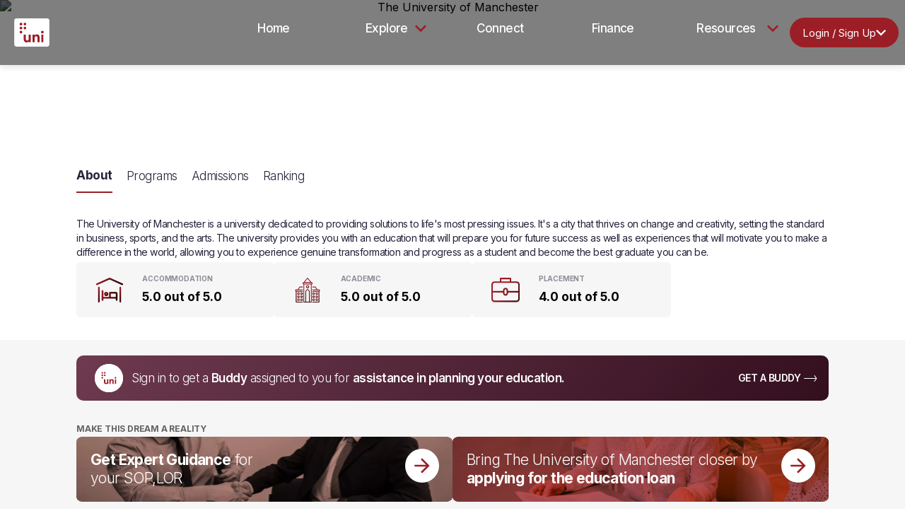

--- FILE ---
content_type: text/css
request_url: https://www.firstuni.in/static/css/main.bb3c1f7c.chunk.be604c39.css
body_size: 17669
content:
code{font-family:source-code-pro,Menlo,Monaco,Consolas,"Courier New",monospace}.faq-container{margin:32px 108px 60px}@media only screen and (max-width:600px){.faq-container{margin:34px 20px 0}}.faq-container .MuiAccordion-rounded{border-radius:4px;box-shadow:none}.faq-container .MuiAccordion-root:before{background:0 0}.faq-container .MuiAccordionDetails-root{text-align:left;padding-top:0}.faq-container .MuiAccordionSummary-root{margin:12px 0 0}.faq-container .MuiAccordionSummary-content{color:#25243b;font-family:Inter,sans-serif;font-size:17px;font-weight:600;letter-spacing:-.6px;line-height:24px}.faq-container .MuiAccordionSummary-content.Mui-expanded{border-bottom:none;padding:0}.faq-container h1{font-weight:600}.faq-container h1,.faq-container p{color:#25243b;font-family:Inter,sans-serif;font-size:17px;letter-spacing:-.5px;line-height:24px;text-align:start}.faq-container p{font-weight:400;margin-left:-21px}.privacy-policy-top .searchbar--content{margin-top:78px!important}@media only screen and (max-width:600px){.privacy-policy-top .searchbar--content{margin-top:58px!important}}.privacy-pol-container{margin:32px 108px 60px}@media only screen and (max-width:600px){.privacy-pol-container{margin:34px 20px 0}}.privacy-pol-container .MuiAccordion-rounded{border-radius:4px;box-shadow:none}.privacy-pol-container .MuiAccordion-root:before{background:0 0}.privacy-pol-container .MuiAccordionDetails-root{text-align:left;padding-top:0}.privacy-pol-container .MuiAccordionSummary-root{margin:12px 0 0}.privacy-pol-container .MuiAccordionSummary-content{color:#25243b;font-family:Inter,sans-serif;font-size:17px;font-weight:600;letter-spacing:-.6px;line-height:24px}.privacy-pol-container .MuiAccordionSummary-content.Mui-expanded{border-bottom:none;padding:0}.privacy-pol-container h1{font-weight:600}.privacy-pol-container h1,.privacy-pol-container p{color:#25243b;font-family:Inter,sans-serif;font-size:17px;letter-spacing:-.5px;line-height:24px;text-align:start}.privacy-pol-container p{font-weight:400}.simple-menu{z-index:1000!important}.simple-menu .MuiPaper-root{top:92px!important;border-radius:10px;background-color:#fafafa;box-shadow:0 4px 8px 0 rgba(37,36,59,.1)}.simple-menu .MuiPaper-root .MuiList-padding{padding-top:0;padding-bottom:0}.idfc_logo_block{height:92px;width:70px;display:flex;align-items:center;padding-left:10px;grid-gap:16px;gap:16px}@media only screen and (max-width:600px){.idfc_logo_block{display:none}}.idfc_logo_block .idfc__logo{width:100%;height:40px;cursor:pointer}@media only screen and (max-width:600px){.idfc_logo_block .idfc__logo{width:32px}}.idfc_logo_block-mob{display:none}@media only screen and (max-width:600px){.idfc_logo_block-mob{height:32px;width:60px;justify-content:center;display:flex}}.idfc_logo_block-mob .idfc__logo{width:100%;height:40px;cursor:pointer}@media only screen and (max-width:600px){.idfc_logo_block-mob .idfc__logo{width:32px}}@media only screen and (max-width:600px){.idfc-logo-hidden{display:none}}.link{padding:0 10px;cursor:pointer}.link>a{font-family:Inter,sans-serif;font-weight:600;text-decoration:none;font-size:17px;letter-spacing:-.6px;color:#9b1e26}.link>a:focus{color:#25243b;border-bottom:1px solid #9b1e26}.avatar-image{width:36px;height:36px}.bottomNavContainer{display:none}.indicator{display:flex;justify-content:center;background-color:transparent}.indicator>span{max-width:40;width:"100%";background-color:white}.mobile-avatar-text-field{display:none}.login-sign-button{height:42px;width:134px;border-radius:27px;background-color:#9b1e26;display:flex;justify-content:center;align-items:center;color:#fff;font-family:Inter,sans-serif;font-size:15px;grid-gap:8px;gap:8px;padding:0 10px}@media only screen and (max-width:600px){.login-sign-button{height:36px;width:130px;font-size:14px;font-weight:700;letter-spacing:-.49px;line-height:24px}}@media only screen and (max-width:600px){.header .MuiPaper-root{box-shadow:none!important}.header .mobile-header-responsive-container{flex-direction:row-reverse;flex:1 1;justify-content:space-between;box-shadow:none}.header .mobile-header-responsive-container .notification-icon-image{width:57px;margin-top:17px;margin-bottom:17px}.header .mobile-avatar-field{display:flex;justify-content:space-around;flex:1 1;margin-top:17px;margin-bottom:17px;margin-right:24px}.header .mobile-avatar-field .avatar-image{width:36px;height:36px}.header .mobile-avatar-field .mobile-avatar-text-field{display:unset;margin-right:63px}.header .mobile-avatar-field .mobile-avatar-text-field .mobile-avatar-user-info{margin:0;height:12px;color:#25243b;font-family:Inter,sans-serif;font-weight:400;font-size:9px;letter-spacing:0;line-height:12px}.header .mobile-avatar-field .mobile-avatar-text-field .mobile-avatar-signin-text{margin:4px 2px 0 0;font-size:12px;color:#9b1e26;font-family:Inter,sans-serif;font-weight:600}.header .mobile-avatar-field .mobile-avatar-text-field .mobile-avatar-signin-link{display:flex;align-items:baseline}.header .mobile-avatar-field .mobile-avatar-text-field .mobile-avatar-user-hello{height:12px;opacity:.5;text-align:left;color:#25243b;font-family:Inter,sans-serif;font-weight:400;font-size:9px;letter-spacing:0;line-height:12px;width:60px;margin:0 89px 2px 0}.header .mobile-avatar-field .mobile-avatar-text-field .mobile-avatar-username{margin:0;text-align:left;text-transform:capitalize;height:12px;color:#25243b;font-family:Inter,sans-serif;font-weight:400;font-size:10px;letter-spacing:0;line-height:12px}.header .mobile-header-responsive{display:none}.bottomNavContainer{display:flex;position:fixed;flex-flow:column;bottom:10px;width:100%;z-index:100}.bottomNavContainer .MuiBottomNavigation-root{display:flex;background-color:"#353535";border-radius:10px;height:66px;margin:0 21px}.bottomNavContainer .MuiBottomNavigation-root .MuiBottomNavigationAction-root{min-width:unset;max-width:unset;width:60px;color:#fff}.bottomNavContainer .MuiBottomNavigation-root .MuiBottomNavigationAction-root .MuiBottomNavigationAction-label{margin-top:6px;height:12px;width:66px;font-family:Inter,sans-serif;font-weight:300;font-size:8px;letter-spacing:.5px;line-height:12px;text-align:center}.bottomNavContainer .MuiBottomNavigation-root .Mui-selected{background-color:#000;border-radius:10px;color:#fff}.bottomNavContainer .MuiBottomNavigation-root .Mui-selected .MuiBottomNavigationAction-label{font-family:Inter,sans-serif;font-weight:600}}.search-home{display:flex;align-items:center;width:65px;justify-content:center;cursor:pointer}@media only screen and (max-width:600px){.search-home{display:none}}.search-home-none{display:none}.header-tab{position:relative}.header-tab .img-gap{position:absolute;right:24px}.header-tab .img-Nogap{position:absolute;right:6px}@media only screen and (min-width:900px)and (max-width:1150px){.header .MuiTab-root{min-width:120px}}@media only screen and (min-width:600px)and (max-width:900px){.header .MuiTab-root{min-width:79px;font-size:15px!important}.header .MuiTabs-indicator>span{max-width:66px}.header .mobile-avatar-field{width:138px!important}.idfc_logo_block .idfc__logo{height:30px;width:35px}.search-home{width:26px}.search-home .searchinheader{transform:scale(.8)}.login-sign-button{height:34px;width:115px;font-size:12px}}.ceploginOption .MuiDialog-scrollPaper{position:absolute;top:48px;right:0}.login-drop-icon{filter:brightness(9.5)}.notification-menu-container{width:380px;min-height:300px;display:flex;flex-direction:column}.notification-menu-container .login-close-button{margin-top:10px;margin-right:10px}.notification-menu-container .login-close-button img{height:24px;width:24px}@media only screen and (max-width:600px){.notification-menu-container{width:324px}}.notification-data-container{padding-left:16px;padding-right:16px;margin-top:12px}.notification-data-item{min-height:84px;margin-bottom:20px;display:flex;flex-direction:row;border-radius:8px;box-shadow:0 4px 8px 0 rgba(37,36,59,.05);background-color:rgba(134,175,211,.36)}.notification-data-icon{height:40px;width:40px;margin-left:12px;margin-right:16px;margin-top:12px}.notification-data-body{margin-right:16px;width:70%}.notification-data-body h3{margin-top:12px;color:#25243b;font-family:Inter,sans-serif;font-weight:600;font-size:14px;letter-spacing:-.5px;line-height:20px;margin-bottom:0}.notification-data-body p{font-size:12px;line-height:18px;margin-top:4px}.notification-data-body p,.notification-data-time{color:#25243b;font-family:Inter,sans-serif;font-weight:400;letter-spacing:-.2px}.notification-data-time{font-size:10px;line-height:14px;margin-right:12px;margin-top:12px}.notification-data-empty{display:flex;flex-direction:column;align-items:center}.notification-data-empty h3{opacity:.32;color:#25243b;font-family:Inter,sans-serif;font-size:26px;font-weight:700;letter-spacing:-1px;line-height:34px;margin:36px 0 0}.notification-data-empty p{color:#25243b;font-family:Inter,sans-serif;font-weight:400;font-size:14px;letter-spacing:-.5px;line-height:20px;text-align:center;margin:8px 0 0}.notification-data-nonsigned{display:flex;flex-direction:column;align-items:center}.notification-data-nonsigned h3{opacity:.32;color:#25243b;font-family:Inter,sans-serif;font-size:26px;font-weight:700;letter-spacing:-1px;line-height:34px;margin:36px 0 0}.notification-data-nonsigned p{color:#25243b;font-family:Inter,sans-serif;font-weight:400;font-size:14px;letter-spacing:-.5px;line-height:20px;text-align:center;margin:8px 30px 0}.notification-data-nonsigned .sign-in-button{margin-top:30px;margin-bottom:20px;width:80%}.notification-data-nonsigned .sign-in-button .MuiButtonBase-root{width:280px}.finance-header-logo{display:flex}.finance-header-logo .vertical-line{display:inline-block;border-left:2px solid #686873;margin:0 24px;opacity:.3}@media only screen and (max-width:600px){.finance-header-logo .vertical-line{margin:0 10px}}.finance-header-logo .idfc__logo_firstUni{width:52px;height:52px;cursor:pointer}@media only screen and (max-width:600px){.finance-header-logo .idfc__logo_firstUni{width:31px!important;height:24px}}.finance-header-logo .CampaignPage{cursor:default!important}.finance-header-logo .idfc__logo_idfclogo{width:84px;height:52px;cursor:pointer}@media only screen and (max-width:600px){.finance-header-logo .idfc__logo_idfclogo{width:48px!important;height:24px}}.L1-and-filter{flex:1 1;background-color:#eee}.L1-and-filter .MuiBox-root{padding:10px 24px 0!important;max-height:427px!important;overflow-y:scroll!important;overflow-x:hidden}@media only screen and (max-width:600px){.L1-and-filter .MuiBox-root{max-height:79%!important}}.L1-and-filter .filter-items{cursor:pointer;color:#9d1d28;font-family:Inter,sans-serif;font-size:17px;font-weight:300;letter-spacing:-.5px;line-height:55px}.more-countries{display:flex;margin:0;text-decoration:underline;font-weight:600;grid-gap:10px;gap:10px;align-items:center}.more-countries .moreIcon{transform:rotate(270deg)}.tab-section .Tab-Content{display:flex;justify-content:space-between}.tab-section .Tab-Content .tabIcon{transform:rotate(270deg)}.tab-section .Tab-div{min-height:64px;background-color:#fafafa}.tab-section .Tab-nondiv{min-height:60px}.tab-section .MuiTab-textColorInherit{opacity:.8}.tab-section .MuiTab-textColorInherit,.tab-section .MuiTab-textColorInherit.Mui-selected{color:#9b1e26;font-family:Inter,sans-serif;font-size:17px;letter-spacing:-.5px;line-height:24px}.tab-section .MuiTab-textColorInherit.Mui-selected{opacity:1;font-weight:600}.tab-section .state-component--block{display:flex;align-items:baseline;margin-bottom:4px}.tab-section .state-component--block--title{font-family:Inter,sans-serif;font-size:19px;font-weight:600;color:#9b1e26;margin:0 0 4px;text-align:left}.tab-section .state-component--block--img{cursor:pointer;margin-right:8px;height:12px;width:12px}.tab-section .state-component--options{display:flex;width:100%;grid-gap:4px;gap:4px}.tab-section .state-component--options--city,.tab-section .state-component--options--state{width:50%;background-color:#eee;position:relative}.tab-section .state-component--options--text{margin:5px 0 5px 16px;color:#25243b;font-family:Inter,sans-serif;font-size:14px;font-weight:600;letter-spacing:-.44px;line-height:20px}.tab-section .state-component--options--bar{height:30px;width:4px;background-color:#9b1e26;position:absolute;left:0}.cep-login-options{z-index:2000!important}.cep-login-options .login-main-text{display:none}@media only screen and (max-width:600px){.cep-login-options .login-option-div{padding:24px}.cep-login-options .login-option-div .login-main-text{display:block;margin:10px 0 0;opacity:.32;color:#25243b;font-family:Inter,sans-serif;font-size:24px;font-weight:700;letter-spacing:-.5px;line-height:28px}}.cep-login-options .MuiDialog-scrollPaper{display:flex;justify-content:flex-end;align-items:flex-start;padding-top:49px}@media only screen and (max-width:600px){.cep-login-options .MuiDialog-scrollPaper{align-items:flex-end}}.cep-login-options .MuiDialog-paper{border-radius:30px;margin-right:10px}@media only screen and (max-width:600px){.cep-login-options .MuiDialog-paper{border-radius:30px 30px 0 0;margin:0;padding-bottom:24px}}.cep-login-options .MuiBackdrop-root{top:100px}@media only screen and (max-width:600px){.cep-login-options .MuiBackdrop-root{top:0}}.cep-login-options .first-oreint-login-opt{margin-bottom:24px}@media only screen and (max-width:600px){.cep-login-options .first-oreint-login-opt{margin:18px 0;border-radius:8px;background-color:#f8ecec;box-shadow:0 4px 8px 0 rgba(37,36,59,.05);padding-bottom:13px}}.cep-login-options .ecosystem-login-opt{background-color:rgba(204,205,207,.57);display:flex;align-items:center}@media only screen and (max-width:600px){.cep-login-options .ecosystem-login-opt{text-align:left;padding-bottom:24px;margin-bottom:18px;border-radius:8px;background-color:#f8ecec;box-shadow:0 4px 8px 0 rgba(37,36,59,.05)}.cep-login-options .ecosystem-login-opt .login-text{padding-top:24px}}.cep-login-options .login-text{width:60%;margin:34px auto 26px;color:#9b1e26;font-family:Inter,sans-serif;font-size:16px;font-weight:500;letter-spacing:-.62px;line-height:24px;text-align:center}@media only screen and (max-width:600px){.cep-login-options .login-text{margin:0 auto;padding:6px 0 10px;text-align:center;width:71%}}.cep-login-options .login-text .ecosystem-login-opt-span{text-decoration:underline;font-weight:800;cursor:pointer}@media only screen and (max-width:600px){.cep-login-options .login-text .ecosystem-login-opt-span{font-weight:500}}.cep-login-options .first-oreint-login-op--button-block{background-color:#9b1e26;color:#fff;font-family:Inter,sans-serif;font-size:15px;font-weight:600;letter-spacing:-.53px;line-height:24px;display:flex;align-items:center;justify-content:center;width:52%;margin:0 auto;border-radius:30px;grid-gap:10px;gap:10px;cursor:pointer}@media only screen and (max-width:600px){.cep-login-options .first-oreint-login-op--button-block{margin:0 auto;text-align:left;width:60%}.cep-login-options .first-oreint-login-op--button-block .login-btn-text{padding-right:10px;font-size:14px}}.cep-login-options .first-oreint-login-op--button-block .orient-login-btn{rotate:-90deg;filter:brightness(7.5)}.cep-login-options .eco-login-btn{rotate:-90deg;position:absolute;right:60px;cursor:pointer}@media only screen and (max-width:600px){.cep-login-options .eco-login-btn{display:none}}@media only screen and (max-width:600px){.table-value{margin-right:16px}}.overview-text{color:#25243b;font-family:Inter,sans-serif;font-weight:400;font-size:17px;letter-spacing:-.5px;line-height:24px;text-align:start;padding-top:24px}@media only screen and (max-width:600px){.overview-text{font-size:14px;letter-spacing:-.6px;line-height:22px}}.tab-groups .MuiTabs-root{margin-bottom:24px}.tab-groups .MuiTab-root{min-width:-webkit-max-content;min-width:max-content}@media only screen and (max-width:600px){.tab-groups .MuiTab-root{padding-left:0!important;padding-right:0!important;margin-right:15px!important}}.tab-groups .MuiTab-textColorInherit{color:#25243b;font-family:Inter,sans-serif;font-size:17px;font-weight:300;letter-spacing:-.5px;line-height:24px;opacity:1;text-transform:capitalize}.tab-groups .MuiTab-textColorInherit.Mui-selected{color:"#25243B";font-size:Inter,sans-serif;font-weight:700;border-bottom:2px solid #9b1e26}.tab-groups .MuiTabs-indicator{display:none}.tabs-in-searchbar .searchbar--content{display:flex;height:136px;flex-direction:column;justify-content:flex-start;align-items:flex-start}.tabs-in-searchbar .MuiTabs-root{margin-left:188px;padding-top:8px}@media only screen and (max-width:600px){.tabs-in-searchbar .MuiTabs-root{margin-left:27px;padding-top:19px}}.tabs-in-searchbar .MuiTabs-root .MuiTab-root{padding:0;margin-right:36px}.tabs-in-searchbar .MuiTabs-root .MuiTab-wrapper{text-transform:capitalize}.tabs-in-searchbar .back-button-container{margin-top:32px}.tabs-searchbar-container .searchbar--content{display:flex;height:141px;flex-direction:column;justify-content:flex-start;align-items:flex-start}.tabs-searchbar-container .MuiTabs-root{margin-left:108px;margin-top:-20px}@media only screen and (max-width:600px){.tabs-searchbar-container .MuiTabs-root{margin-left:20px}}.tabs-searchbar-container .MuiTabs-root .MuiTab-root{padding:0;margin-right:36px}@media only screen and (max-width:600px){.tabs-searchbar-container .MuiTabs-root .MuiTab-root{margin-right:24px}}.tabs-searchbar-container .MuiTabs-root .MuiTab-wrapper{text-transform:capitalize}.tabs-searchbar-container .back-button-container{margin-top:32px}.searchbar-content-homepage{height:92px;width:100%;box-shadow:none;position:relative;display:flex;align-items:center;justify-content:center}.searchbar-content-homepage .MuiAutocomplete-root{width:100%}.searchbar-content-homepage .MuiAutocomplete-root input{box-shadow:none}.searchbar-content-homepage .MuiAutocomplete-hasClearIcon .MuiAutocomplete-inputRoot,.searchbar-content-homepage .MuiAutocomplete-hasPopupIcon .MuiAutocomplete-inputRoot{padding-right:0}.searchbar-content-homepage .searchbar__section{width:80%;z-index:9999;position:fixed}.searchbar--content{margin-bottom:38.73px;background-color:#fff;height:92px;border-radius:0 0 40px 40px;position:relative;display:flex;justify-content:space-between;align-items:center;box-shadow:0 4px 8px 0 rgba(37,36,59,.1)}.searchbar--content .MuiAutocomplete-hasClearIcon .MuiAutocomplete-inputRoot,.searchbar--content .MuiAutocomplete-hasPopupIcon .MuiAutocomplete-inputRoot{padding-right:0}@media only screen and (max-width:600px){.searchbar--content{margin-bottom:0;margin-top:58px}.searchbar--content .MuiAutocomplete-hasPopupIcon.MuiAutocomplete-hasClearIcon .MuiAutocomplete-inputRoot{padding-right:0}.searchbar--content .congrats-block-container{padding:0;height:100%}.searchbar--content .congrats-block-container .congrats-block{display:flex;flex-direction:column;height:100%}.searchbar--content .congrats-block-container .congrats-block .idfc-logos-searchbar{display:flex;margin-bottom:10px;align-items:center;padding-left:16px;min-height:70px;background:#fff}.searchbar--content .congrats-block-container .congrats-block .messageBlock{padding-top:0}}.searchbar--content .MuiAutocomplete-root{width:100%}.searchbar--content .MuiAutocomplete-root input{box-shadow:none}.listing-search-container{margin-bottom:38.73px;background-color:#fff;height:105px;border-radius:0 0 40px 40px;display:flex;flex-direction:column;align-items:center;box-shadow:0 4px 8px 0 rgba(37,36,59,.1);padding:28px 108px 0}.listing-search-container .MuiInputAdornment-root{cursor:pointer}@media only screen and (max-width:600px){.listing-search-container{height:90px;padding:0;transition:height 2s;transition-delay:1s;border-radius:0 0 24px 24px}.listing-search-container .MuiFormControl-fullWidth{width:90%}.listing-search-container .MuiFormControl-marginNormal{margin-top:28px}}.inside-search{width:95%}.banner-search-container{margin-bottom:38.73px;background-color:#fff;height:105px;border-radius:0 0 40px 40px;display:flex;flex-direction:column;align-items:center;box-shadow:0 4px 8px 0 rgba(37,36,59,.1);padding:28px 108px 0}.banner-search-container .MuiInputAdornment-root{cursor:pointer}@media only screen and (max-width:600px){.banner-search-container{margin-top:13px;margin-bottom:0;height:72px;padding:0;transition:height 2s;transition-delay:1s;opacity:.8;border-radius:28px;background-color:#fff}.banner-search-container .MuiFormControl-fullWidth{width:90%}.banner-search-container .MuiFormControl-marginNormal{margin-top:12px}}.back-button-container{margin-left:108px;align-items:center;display:flex;position:relative;width:75%}@media only screen and (max-width:600px){.back-button-container{margin-left:20px}}.back-button-container .searchinheader{text-align:end;position:absolute;right:32px;cursor:pointer}.back-button-container__firstDiv{display:flex;align-items:center}@media only screen and (max-width:600px){.back-button-container__firstDiv{flex:1 1}.back-button-container__firstDiv .idfc-logos-searchbar{display:flex;flex-direction:row;padding-left:10px}}.back-button-Icon-container{margin-left:108px;align-items:center;text-align:left;display:flex}@media only screen and (max-width:600px){.back-button-Icon-container{padding-top:20px;min-height:166px;margin-bottom:17px;flex-direction:column;align-items:flex-start;margin-left:20px!important}}.back-button-Icon-container .back-button-Icon-avatar-text{align-items:center;text-align:left;display:flex}@media only screen and (max-width:600px){.back-button-Icon-container .back-button-Icon-avatar-text{align-items:flex-start}}.back-button-Icon-container .arrow-back{height:48px;width:48px;margin-right:32px}@media only screen and (max-width:600px){.back-button-Icon-container .arrow-back{margin-bottom:24px;height:24px;width:24px}}.back-button-Icon-container .avatar-seachbar{height:88px;width:88px}@media only screen and (max-width:600px){.back-button-Icon-container .searchbar-title{margin-left:16px}}.back-button-Icon-container .searchbar-title .title-text{height:30px;width:394px;color:#25243b;font-family:Inter,sans-serif;font-size:21px;font-weight:600;letter-spacing:-.6px;line-height:30px;overflow-wrap:anywhere}@media only screen and (max-width:600px){.back-button-Icon-container .searchbar-title .title-text{font-size:20px}}.back-button-Icon-container .searchbar-title .tiitle-subtitle{height:20px;color:#9b1e26;font-family:Inter,sans-serif;font-size:14px;font-weight:600;letter-spacing:-.5px;line-height:20px}.back-button-Icon-container .searchbar-title .view-profile{cursor:pointer}.back-button-Icon-container .searchbar-title a{text-decoration:none}@media only screen and (max-width:600px){.back-button-Icon-container{margin-left:20px}}.searchbar-title{display:flex;margin:0 0 0 32px;color:#25243b;font-size:26px;font-family:Inter,sans-serif;font-weight:400;letter-spacing:-1px;line-height:36px}@media only screen and (max-width:600px){.searchbar-title{font-size:26px}.searchbar-title b{font-family:Inter,sans-serif;font-weight:600}}.searchbar__section{display:flex;align-items:center;width:100%}.searchbar{margin:35px 108px}.searchbar,.searchbar-err{width:100%;display:flex;align-items:center;justify-content:space-between;flex-direction:column}.searchbar-err{margin:23px 108px}.search-error-message,.search-error-message-list{color:#9b1e26;font-family:Inter,sans-serif;font-weight:400;font-size:12px;letter-spacing:-.2px;line-height:18px;width:100%;display:flex;margin-top:5px;margin-left:5px}@media only screen and (max-width:600px){.search-error-message-list{margin-top:-5px;width:90%}}.searchbar>input{border:none;height:41px;width:100%;opacity:.32;color:#25243b;font-family:Inter,sans-serif;font-size:26px;letter-spacing:-1px;line-height:34px}.searchbar>input:focus{outline:0}.Subtitle{display:block}@media only screen and (max-width:600px){.searchbar{margin:10px 16px 20px}.searchbar-err{margin:5px 16px}}.Loans .searchbar--content{background:url(/static/media/Bannerimg3x.a23ffe4c.webp);background-size:100% 100%;background-repeat:no-repeat;min-height:160px}.success-message-container{text-align:initial;color:#fff}.success-message-container h2{font-size:28px;font-weight:100;line-height:36px;margin:0;padding:0}.finance .searchbar--content{margin-bottom:38.73px}@media only screen and (max-width:600px){.finance .searchbar--content{display:block}}@media only screen and (max-width:600px){.Loans .searchbar--content{min-height:275px}.success-message-container{padding-top:46px;padding-left:24 px;padding-right:24px}.success-message-container h2{font-size:24px;line-height:36px;margin-bottom:2px}.range_outer>div:first-of-type{padding-left:6px}}@media only screen and (max-width:600px){.searchbar-icons{display:flex;width:auto;justify-content:space-between}.searchbar-icons .srch-icon{margin-right:20px}}.course-hide-header .header .MuiTabs-root{display:none}.stream-list-container{margin-bottom:32px}.stream-list-container .notificationbar{margin:32px 0 0!important}.stream-list-container .card-container-common{width:100%;margin-top:0}.stream-list-container .card-label{height:18px;width:147px;color:#25243b;font-family:Inter,sans-serif;font-weight:600;font-size:14px;letter-spacing:-.5px;line-height:18px;text-align:center}@media only screen and (max-width:600px){.stream-list-container{margin-top:70px;margin-left:20px;margin-right:20px}}.stream-list-container:after{content:"";flex:auto}.stream-list-container-program{display:flex;grid-gap:30px;gap:30px}.stream-list-container-program .card-list-container-common{width:100%;margin-top:0}.stream-list-container-program .card-list-header{font-family:Inter,sans-serif;font-weight:600}@media only screen and (max-width:600px){.stream-list-container-program .card-list-header{font-size:16px}}.stream-list-container-program .container-bg{max-width:100px;padding:5px 8px;font-family:Inter,sans-serif;color:#25243b;text-transform:uppercase;font-size:10px;font-weight:700;letter-spacing:0;line-height:12px;text-align:left}.stream-list-container-program .card-list-sub-container{text-align:left;height:16px;color:#25243b;font-family:Inter,sans-serif;font-weight:400;font-size:12px;letter-spacing:-.5px;line-height:16px}@media only screen and (max-width:600px){.stream-list-container-program{margin-top:70px;margin-left:20px;margin-right:20px}}@media only screen and (max-width:600px){.stream-list-container-program-margin{margin:0!important;padding-top:32px}}.stream-list-container-program-margin .stream-list-program-container{display:grid!important;grid-row-gap:24px;row-gap:24px;grid-column-gap:24px;column-gap:24px;grid-template-columns:1fr 1fr 1fr;height:100%}@media only screen and (min-width:600px)and (max-width:768px){.stream-list-container-program-margin .stream-list-program-container{grid-template-columns:2fr 2fr}}@media only screen and (min-width:768px)and (max-width:1024px){.stream-list-container-program-margin .stream-list-program-container{grid-template-columns:2fr 2fr}}.stream-list-container-program-margin .stream-list-program-container .stream-list-program-item .card-list-container-common{position:relative}@media only screen and (max-width:600px){.stream-list-container-program-margin .stream-list-program-container{grid-row-gap:15px;row-gap:15px;grid-column-gap:15px;column-gap:15px;grid-template-columns:1fr}}.stream-list-container-program-margin .stream-list-program-container .stream-list-program-item .card-list-container-common .card-list-sub-container{display:grid;grid-template-columns:auto auto auto;grid-column-gap:5px;column-gap:5px}.stream-list-container-program-margin .stream-list-program-container .stream-list-program-item .card-list-container-common .card-list-sub-container p{margin:0}@media only screen and (max-width:600px){.stream-list-container-program-margin .stream-list-program-container .stream-list-program-item .card-list-container-common{margin:0;min-height:69px;height:auto}.stream-list-container-program-margin .stream-list-program-container .stream-list-program-item .card-list-container-common .card-list-header{margin:9px 12px 0}.stream-list-container-program-margin .stream-list-program-container .stream-list-program-item .card-list-container-common .cardlist-body{margin:5px 12px 11px;position:unset}.stream-list-container-program-margin .stream-list-program-container .stream-list-program-item .card-list-container-common .cardlist-body .card-list-arrow{bottom:12px}.stream-list-container-program-margin .stream-list-program-container .stream-list-program-item .card-list-container-common .container-bg{padding:5px 8px;display:block;height:auto;max-width:85px;color:#25243b;font-family:Inter,sans-serif;font-weight:700;font-size:10px;letter-spacing:0;line-height:13px;opacity:unset}}@media only screen and (max-width:600px){.explore-search-container{padding-top:68px}.explore-search-container .searchbar--content{margin-bottom:0;margin-top:0}}.sort-button{height:44px;width:131px;border:1px solid #9b1e26;border-radius:27px;background-color:#fff;align-items:center;display:flex;justify-content:center;margin-right:108px}.sort-button span{margin-left:10px;color:#9b1e26;font-size:14px;font-weight:600;letter-spacing:-.5px;line-height:20px;text-align:right}.list-of-program{padding-bottom:0!important}.list-of-program .page-container{padding-bottom:0!important;padding-top:91px}.list-of-program .searchbar--content .sort-button{margin-right:108px!important}@media only screen and (max-width:600px){.list-of-program .mobile-bookmark-card-with-sortfilter-btn-container{top:0}.list-of-program .searchbar--content{display:none}.list-of-program .page-container{padding-top:0;padding-bottom:0}.list-of-program .header .mobile-avatar-field{display:none}}@media only screen and (max-width:600px){.list-of-program{padding-bottom:20px!important}}.college-course-details{background-color:#f6f6f6}.college-course-details .book-card .mobile-banner{height:140px}.college-course-details .book-card .desktop-banner{height:192px}.college-course-details sub{font-size:17px;margin-top:2px;margin-left:4px}.college-course-details .notificationbar{margin:32px 108px 0}@media only screen and (max-width:600px){.college-course-details .notificationbar{margin:0 16px}}.college-course-details .course-pagination-container{display:flex;justify-content:end}.college-course-details .colleges-card-container{margin:32px 108px 0;display:flex;justify-content:space-between;align-items:center}@media only screen and (max-width:600px){.college-course-details .colleges-card-container{margin-top:0;margin-left:0;margin-bottom:32px}}.college-course-details .colleges-card-container .explore-headings{margin:0 0 12px;height:16px;opacity:.6;color:#000;font-family:Inter,sans-serif;font-size:12px;letter-spacing:-.2px;line-height:16px;text-transform:uppercase;text-align:start;font-weight:700}@media only screen and (max-width:600px){.college-course-details .colleges-card-container .explore-headings{margin-left:15px;height:0}}.college-course-details .courses-card-container{margin-top:32px;margin-left:108px;margin-bottom:30px}.college-course-details .resources-to-help{margin:32px 108px 30px}.college-course-details .page-margin{margin-bottom:80px}.college-course-details .resources-to-help .text-content .lable-one{color:#fff;font-family:Inter,sans-serif;font-size:21px;font-weight:300;letter-spacing:-.6px;line-height:26px;margin:0;padding:24px 20px 0}.college-course-details .resources-to-help .text-content .lable-one b{font-size:Inter,sans-serif;font-weight:700}.list-container-stream{padding-bottom:20px}@media only screen and (max-width:600px){.list-container-stream{padding-bottom:20px}}.college-course-details-container .page-container{padding-bottom:0!important}@media only screen and (max-width:600px){.college-course-details-container .searchbar--content{height:124px!important;border-radius:0 0 24px 24px;position:fixed;z-index:1;width:100%;margin-top:0}.college-course-details-container .searchbar--content .back-button-container{flex-direction:column;align-items:start}.college-course-details-container .searchbar--content .back-button-container .searchbar-title{margin-left:15px;font-size:28px}.college-course-details-container .page-container{padding:0!important}.college-course-details-container .header .mobile-header-responsive-container{display:none}.college-course-details-container .page-margin{margin:0}.college-course-details-container .stream-list-container{margin:0 16px;padding-top:148px;padding-bottom:0}.college-course-details-container .stream-list-container .buddy-outer-div{margin-top:24px}}.particular-course-detail-container .headerClass{display:none}.particular-course-detail-container .header .MuiAppBar-positionFixed{position:fixed;background-color:rgba(0,0,0,.5)}.particular-course-detail-container .header .MuiTab-textColorInherit{color:#fff;opacity:1;font-size:17px;font-weight:500;line-height:24px;letter-spacing:-.6px;text-transform:capitalize}.particular-course-detail-container .header .MuiTab-textColorInherit.Mui-selected{color:#fff;font-weight:700}.particular-course-detail-container .book-card{position:fixed;z-index:1;width:100%}.particular-course-detail-container .book-card .book-card-container{padding-top:119px}.particular-course-detail-container .onscrol{height:93px!important}.particular-course-detail-container .onscrol .book-card-2 .book-card-container-2,.particular-course-detail-container .onscrol .book-card-2 .bookmark-icon-common{padding-top:32px}@media only screen and (max-width:600px){.particular-course-detail-container .onscrol{display:none}}.particular-course-detail-container .course-cutom-card-container{margin-bottom:32px}.particular-course-detail-container .course-cutom-card-container .six-card-item .six-card-expert-texts .without-bold{padding:0}.particular-course-detail-container .page-container{padding-top:0;padding-bottom:28px}@media only screen and (max-width:600px){.particular-course-detail-container .page-container .padding-top-without-onscroll{padding-top:24px}}.particular-course-detail-container .page-container .resources-to-help .four-card-container{padding:0}@media only screen and (max-width:600px){.particular-course-detail-container{padding-bottom:0}.particular-course-detail-container .course-detail-bottom-contents{padding-top:24px}.particular-course-detail-container .book-card .book-card-container .left-div h3{margin:0}.particular-course-detail-container .buddy-outer-div{margin-top:10px!important}.particular-course-detail-container .page-container{padding-top:0!important;padding-bottom:0}.particular-course-detail-container .page-container .resources-to-help{margin:24px 0 24px 16px}.particular-course-detail-container .header .mobile-avatar-field{display:none}}.course-top-colleges .six-card-container{padding:0 108px;grid-column-gap:24px;column-gap:24px}@media only screen and (max-width:600px){.course-top-colleges .six-card-container{padding:0 16px 24px;grid-column-gap:15px;column-gap:15px;flex-wrap:nowrap!important;overflow-y:hidden;overflow-x:scroll}}.course-top-colleges .six-card-item{box-shadow:0 4px 8px 0 rgba(37,36,59,.05);cursor:pointer;border-radius:8px;background:#fff;width:184px;flex:0 0 12.5%}.course-top-colleges .six-card-item .six-card-expert-texts .with-bold,.course-top-colleges .six-card-item .six-card-expert-texts .without-bold{padding:0}@media only screen and (min-width:1280px){.course-top-colleges .six-card-item{flex:0 0 14.7%}}@media only screen and (min-width:1920px){.course-top-colleges .six-card-item{flex:0 0 15.4%}}@media only screen and (min-width:1440px)and (max-width:1920px){.course-top-colleges .six-card-item{flex:0 0 15%}}@media only screen and (max-width:600px){.course-top-colleges .six-card-item{width:112px;height:100%!important;flex:1 0 48%}}.tc-container-help{margin:32px 108px 60px}@media only screen and (max-width:600px){.tc-container-help{margin:34px 20px 0}}.tc-container-help .MuiAccordion-rounded{border-radius:4px;box-shadow:none}.tc-container-help .MuiAccordion-root:before{background:0 0}.tc-container-help .MuiAccordionDetails-root{text-align:left;padding-top:0}.tc-container-help .MuiAccordionSummary-root{margin:12px 0 0}.tc-container-help .MuiAccordionSummary-content{color:#25243b;font-family:Inter,sans-serif;font-size:17px;font-weight:600;letter-spacing:-.6px;line-height:24px}.tc-container-help .MuiAccordionSummary-content.Mui-expanded{border-bottom:none;padding:0}.tc-container-help h1{font-weight:600;text-align:start}.tc-container-help h1,.tc-container-help p{color:#25243b;font-family:Inter,sans-serif;font-size:17px;letter-spacing:-.5px;line-height:24px}.tc-container-help p{font-weight:400;text-align:justify}.Refer-card{height:220px;width:380px;border-radius:16px;background-color:#fff;box-shadow:0 4px 8px 0 rgba(37,36,59,.1);padding:24px 20px 0 32px}@media only screen and (max-width:600px){.Refer-card{padding:24px 20px 0 15px;width:-webkit-fit-content;width:-moz-fit-content;width:fit-content}}.Refer-card .card-heading{width:100%;display:flex;flex-direction:row;justify-content:space-between}.Refer-card .card-heading .refer-friend{opacity:.32;color:#25243b;font-family:Inter,sans-serif;font-size:26px;font-weight:700;letter-spacing:-1px;line-height:34px}.Refer-card .refer-title{margin-top:8px;margin-bottom:32px}.Refer-card p{font-weight:500;color:#25243b;font-family:Inter,sans-serif;font-size:14px;letter-spacing:-.5px;line-height:20px}.Refer-card .share-article-container{display:flex;margin-left:40px;text-align:center;grid-gap:30px;gap:30px}@media only screen and (max-width:600px){.Refer-card .share-article-container{margin-left:30px}}.Refer-card .share-article-container .share-article-img{height:40px;width:40px}.Refer-card .share-article-text{margin-top:10px;color:#6a6a6a;font-family:Inter,sans-serif;font-size:12px;letter-spacing:-.35px;line-height:15px;text-align:center}.modal-question{width:100%;border-radius:16px}@media only screen and (max-width:600px){.home-page-container .section-heading{padding-top:24px!important}}@media only screen and (max-width:600px){.mobile-loader{padding:0!important}}.home-page{position:relative;background-color:#f6f6f6}@media only screen and (max-width:600px){.home-page{padding-bottom:0}}.home-page .finance-section{width:50%}@media only screen and (max-width:600px){.home-page .finance-section{width:100%}}@media only screen and (min-width:600px)and (max-width:768px){.home-page .finance-section{width:100%}}@media only screen and (min-width:768px)and (max-width:1024px){.home-page .finance-section{width:100%}}.home-page .finance-section .aem_banner{height:172px}.home-page .finance-text{margin-top:32px;margin-bottom:12px;font-size:12px;color:#25243b;font-weight:700;opacity:.5;line-height:16px;letter-spacing:-.2px;text-align:start;text-transform:uppercase}@media only screen and (max-width:600px){.home-page .finance-text{font-size:10px;margin-top:24px}}@media only screen and (min-width:1920px){.home-page .finance-text{font-size:16px}}.home-page .finace-aem{cursor:pointer}.home-page .finace-aem .aem_title{padding-top:12px;margin-left:6px}.home-page .finace-aem .aem_heading{display:none}.home-page .workbok-aem{margin-top:-20px;cursor:pointer}.home-page .workbok-aem .aem_title{text-align:start;margin-top:0}@media only screen and (min-width:1440px)and (max-width:1920px){.home-page .workbok-aem{margin-top:16px!important}}@media only screen and (min-width:1280px){.home-page .workbok-aem{margin-top:-20px}}@media only screen and (min-width:1920px){.home-page .workbok-aem{margin-top:20px!important}}@media only screen and (max-width:600px){.home-page .workbok-aem{padding-bottom:100px}}@media only screen and (max-width:600px){.home-page .searchbar--content{height:66px!important;border-radius:0 0 24px 24px;position:fixed;z-index:2;width:100%}}.right-arrow-icon-mobile{display:none}@media only screen and (max-width:600px){.right-arrow-icon-mobile{display:block;bottom:10px;position:absolute}.right-arrow-icon-mobile img{display:inline-block;margin-top:3px}}.name-tag .buddy-text{margin-top:32px;margin-bottom:12px;font-size:12px;color:#25243b;font-weight:700;opacity:.5;line-height:16px;letter-spacing:-.2px}@media only screen and (max-width:600px){.name-tag .buddy-text{font-size:10px;margin-top:24px}}@media only screen and (min-width:1920px){.name-tag .buddy-text{font-size:16px}}.name-tag .workbook-text{margin-top:32px;margin-bottom:12px;font-size:12px;color:#25243b;font-weight:700;opacity:.5;line-height:16px;letter-spacing:-.2px;text-align:start;text-transform:uppercase}@media only screen and (max-width:600px){.name-tag .workbook-text{font-size:10px;margin-top:24px}}@media only screen and (min-width:1920px){.name-tag .workbook-text{font-size:16px}}.explore-card .right-arrow-icon-mobile{display:block;bottom:10px;position:absolute}@media only screen and (min-width:480px)and (max-width:600px){.explore-card .right-arrow-icon-mobile img{display:inline-block;margin-top:3px;padding-left:100px}}@media only screen and (max-width:600px){.explore-card .right-arrow-icon-mobile img{display:inline-block;margin-top:3px}}@media only screen and (min-width:1280px){.explore-card{margin-top:32px}.explore-card,.find-expert-card{position:relative}.find-expert-card:after{display:inline-block;width:88px;height:171px;position:absolute;top:32px;bottom:0;right:0;background:linear-gradient(90deg,hsla(0,0%,100%,0),#fff)}}@media only screen and (min-width:1280px)and (min-width:1920px){.find-expert-card:after{content:none}}@media only screen and (min-width:1280px)and (min-width:1280px){.find-expert-card:after{height:126px}}@media only screen and (min-width:1280px)and (min-width:1440px)and (max-width:1920px){.find-expert-card:after{height:171px}}@media only screen and (min-width:1280px){.find-expert-card:before{display:inline-block;width:88px;height:182px;position:absolute;top:32px;bottom:0;right:0;background:linear-gradient(90deg,hsla(0,0%,100%,0),#fff)}}@media only screen and (min-width:1280px)and (min-width:1920px){.find-expert-card:before{content:none}}@media only screen and (min-width:1280px)and (min-width:1280px){.find-expert-card:before{height:126px}}@media only screen and (min-width:1280px)and (min-width:1440px)and (max-width:1920px){.find-expert-card:before{height:171px}}.find-expert-card .sub-lable{display:none}@media only screen and (max-width:600px){.find-expert-card{margin-top:0}.find-expert-card .right-arrow-icon-mobile{display:none}}.finance-your-dream{position:relative}.finance-your-dream .finance-banner{width:100%;height:172px;border-radius:8px}@media only screen and (max-width:600px){.finance-your-dream .finance-banner{height:140px;border-radius:10px}}.finance-your-dream .finance-banner-text{position:absolute;top:15px;left:20px;right:15px}@media only screen and (max-width:600px){.finance-your-dream .finance-banner-text{top:10px;left:16px;right:16px}}.finance-your-dream .finance-banner-text p{margin:0;color:#fff;font-family:Inter,sans-serif;font-size:21px;font-weight:300;line-height:30px;text-align:start}@media only screen and (max-width:600px){.finance-your-dream .finance-banner-text p{width:auto;height:unset;font-size:20px}}@media only screen and (max-width:600px){.finance-your-dream .finance-banner-text .finance-heading-title{padding-bottom:3%}}.finance-your-dream .finance-banner-text .finance-subtitle-two{font-size:17px;overflow-wrap:anywhere;display:-webkit-box;-webkit-line-clamp:2;-webkit-box-orient:vertical;overflow:hidden;text-overflow:ellipsis;margin-top:0}@media only screen and (max-width:600px){.finance-your-dream .finance-banner-text .finance-subtitle-two{font-size:14px;line-height:16px;padding-bottom:3%;overflow-wrap:unset;display:unset;-webkit-line-clamp:unset;-webkit-box-orient:unset;overflow:unset;text-overflow:unset;margin-top:unset}}.finance-your-dream .finance-tag-and-link{margin-top:14px;display:flex;align-items:flex-start;justify-content:space-between}@media only screen and (max-width:600px){.finance-your-dream .finance-tag-and-link{margin-top:16px}}.finance-your-dream .finance-tag-and-link .finance-tag{display:inline-flex}@media only screen and (max-width:600px){.finance-your-dream .finance-tag-and-link .finance-tag img{height:25px;width:66px}}.finance-your-dream .finance-tag-and-link .finance-arrow{display:flex;align-items:center;cursor:pointer;margin-top:1%;margin-right:3%}.finance-your-dream .finance-tag-and-link .finance-arrow img{height:24px;width:24px}.finance-your-dream .finance-tag-and-link .finance-arrow p{height:16px;margin:0 6px 0 0;color:#fff;font-family:Inter,sans-serif;font-weight:600;font-size:12px;letter-spacing:0;line-height:16px;text-align:right}.workbook-section{position:relative;margin-bottom:15px}.workbook-section .workbook-banner{width:100%;height:172px;border-radius:8px}@media only screen and (max-width:600px){.workbook-section .workbook-banner{height:140px;border-radius:10px}}.workbook-section .workbook-banner-text{position:absolute;top:20px;left:20px;right:30px}@media only screen and (max-width:600px){.workbook-section .workbook-banner-text{top:10px;left:16px;right:16px}}.workbook-section .workbook-banner-text p{margin:0;height:52px;color:#fff;font-family:Inter,sans-serif;font-size:21px;font-weight:300;line-height:30px;text-align:start}@media only screen and (max-width:600px){.workbook-section .workbook-banner-text p{width:auto;height:unset}}.workbook-section .workbook-tag-and-link{margin-top:50px;display:flex;align-items:flex-start;justify-content:space-between}@media only screen and (max-width:600px){.workbook-section .workbook-tag-and-link{margin-top:24px}}.workbook-section .workbook-tag-and-link .workbook-tag{height:24px;width:73px;border-radius:4px;background-color:#ffdf66}.workbook-section .workbook-tag-and-link .workbook-tag p{margin:5.5px 8px;height:13px;width:57px;color:#25243b;font-family:Inter,sans-serif;font-weight:700;font-size:10px;letter-spacing:.5px;line-height:13px}.workbook-section .workbook-tag-and-link .workbook-arrow{display:flex;align-items:center;cursor:pointer}.workbook-section .workbook-tag-and-link .workbook-arrow img{height:24px;width:24px}.workbook-section .workbook-tag-and-link .workbook-arrow p{height:16px;margin:0 6px 0 0;color:#fff;font-family:Inter,sans-serif;font-weight:600;font-size:12px;letter-spacing:0;line-height:16px;text-align:right}.feedback-component{position:fixed;z-index:999;cursor:pointer}.feedback-component--imgBlock{position:relative}.domestic-banner-conatiner{margin:32px 0;position:relative}.domestic-banner-conatiner .slider-banner{cursor:pointer}@media only screen and (max-width:600px){.domestic-banner-conatiner{margin:24px 10px 0}}.domestic-banner-conatiner .slick-list img{display:inline-block}.domestic-banner-conatiner .slick-dots{bottom:21px;left:26%;width:50%}@media only screen and (max-width:600px){.domestic-banner-conatiner .slick-dots{bottom:6px}}.domestic-banner-conatiner .slick-dots li{margin:0 -4px;transform:scale(1.2)}@media only screen and (max-width:600px){.domestic-banner-conatiner .slick-dots li{margin:0 -5px;transform:scale(1)}}.domestic-banner-conatiner .slick-dots li button:before{color:#fff;opacity:.8;width:6px}.domestic-banner-conatiner .slick-dots li.slick-active button:before{transform:scaleX(-2)}.domestic-banner-conatiner .slick-next{right:0;display:none}.domestic-banner-conatiner .slick-next:before{display:none}.domestic-banner-conatiner .mba-eng-banner-bgimg{height:157.26px;width:98.5%;border-radius:15px}@media only screen and (max-width:600px){.domestic-banner-conatiner .mba-eng-banner-bgimg{height:165px;width:95%}}.domestic-banner-conatiner .domestic-banner-bgimg{height:169px;width:99%;border-radius:15px}@media only screen and (max-width:600px){.domestic-banner-conatiner .domestic-banner-bgimg{height:165px;width:95%}}.domestic-banner-conatiner .banner-text{position:absolute;top:6px;left:27.5%}@media only screen and (max-width:600px){.domestic-banner-conatiner .banner-text{display:none}}.domestic-banner-conatiner .banner-text p{color:#fff;font-family:Inter,sans-serif;font-size:16px;line-height:34px;text-align:start;letter-spacing:.58px}.domestic-banner-conatiner .banner-text b{font-size:26px;font-weight:600}.domestic-banner-conatiner .mba-banner-text{position:absolute;top:40px;margin-left:.8%}@media only screen and (max-width:600px){.domestic-banner-conatiner .mba-banner-text{top:24px;margin-left:1%}}.domestic-banner-conatiner .mba-banner-text p{color:#094f89;font-family:Inter,sans-serif;font-size:31px;letter-spacing:-.91px;text-align:start;line-height:0}@media only screen and (max-width:600px){.domestic-banner-conatiner .mba-banner-text p{font-size:20px;font-weight:300;letter-spacing:-.5px}}.domestic-banner-conatiner .mba-banner-text b{font-weight:600;color:#094f89;font-family:Inter,sans-serif;font-size:31px;letter-spacing:-.91px;line-height:21px}@media only screen and (max-width:600px){.domestic-banner-conatiner .mba-banner-text b{line-height:1px;font-size:20px}}.domestic-banner-conatiner .mba-banner-text-link{position:absolute;bottom:31px;margin-left:9.3%;color:#fff;font-family:Inter,sans-serif;font-size:14px;letter-spacing:-.6px;line-height:24px}@media only screen and (max-width:600px){.domestic-banner-conatiner .mba-banner-text-link{font-size:12px;margin-left:5%;bottom:21px}}.domestic-banner-conatiner .eng-banner-text-link{position:absolute;bottom:31px;margin-left:8.9%;color:#fff;font-family:Inter,sans-serif;font-size:14px;letter-spacing:-.6px;line-height:24px}@media only screen and (max-width:600px){.domestic-banner-conatiner .eng-banner-text-link{font-size:12px;margin-left:4.2%;bottom:18px}}.domestic-banner-conatiner .banner-text-link{position:absolute;bottom:30px;margin-left:9%;color:#fff;font-family:Inter,sans-serif;font-size:14px;letter-spacing:-.6px;line-height:24px}@media only screen and (max-width:600px){.domestic-banner-conatiner .banner-text-link{display:none}}.domestic-banner-conatiner .banner-arrow-image{bottom:-8px;right:-47px;position:absolute;cursor:pointer}@media only screen and (max-width:600px){.domestic-banner-conatiner .banner-arrow-image{transform:scale(.7);right:-43px}}.domestic-banner-conatiner .engineer-banner-text{position:absolute;top:40px;margin-left:.8%}@media only screen and (max-width:600px){.domestic-banner-conatiner .engineer-banner-text{top:24px;margin-left:1%}}.domestic-banner-conatiner .engineer-banner-text p{color:#1c5c20;font-family:Inter,sans-serif;font-size:31px;letter-spacing:-.91px;text-align:start;line-height:0}@media only screen and (max-width:600px){.domestic-banner-conatiner .engineer-banner-text p{font-size:20px;font-weight:300;letter-spacing:-.5px}}.domestic-banner-conatiner .engineer-banner-text b{font-weight:600;color:#1c5c20;font-family:Inter,sans-serif;font-size:31px;letter-spacing:-.91px;line-height:21px}@media only screen and (max-width:600px){.domestic-banner-conatiner .engineer-banner-text b{line-height:1px;font-size:20px}}.domestic-msite-conatiner{display:none}@media only screen and (max-width:600px){.domestic-msite-conatiner{display:block;margin:24px 10px 0}.domestic-msite-conatiner .slick-slide{max-width:369px}.domestic-msite-conatiner img{width:100%}}@media only screen and (min-width:950px)and (max-width:1150px){.banner-text-link,.mba-banner-text-link{margin-left:8%!important}.eng-banner-text-link{margin-left:7.7%!important}.engineer-banner-text b,.engineer-banner-text p{font-size:28px!important}}@media only screen and (min-width:600px)and (max-width:950px){.banner-text-link,.eng-banner-text-link,.mba-banner-text-link{margin-left:7%!important;font-size:13px!important}.engineer-banner-text b,.engineer-banner-text p{font-size:23px!important}.mba-banner-text b,.mba-banner-text p{font-size:26px!important}}.finance-and-calculator{width:50%}@media only screen and (max-width:600px){.finance-and-calculator{width:100%!important}}@media only screen and (min-width:600px)and (max-width:768px){.finance-and-calculator{width:100%}}@media only screen and (min-width:768px)and (max-width:1024px){.finance-and-calculator{width:100%}}@media only screen and (min-width:1024px)and (max-width:1280px){.finance-and-calculator{width:50%}}.finance-and-calculator .fin-cal-title{margin-top:32px;margin-bottom:12px;font-size:12px;color:#25243b;font-weight:700;opacity:.5;line-height:16px;letter-spacing:-.2px}@media only screen and (max-width:600px){.finance-and-calculator .fin-cal-title{margin-top:24px;font-size:10px;margin-left:0}}@media only screen and (min-width:1920px){.finance-and-calculator .fin-cal-title{font-size:16px}}@media only screen and (min-width:600px)and (max-width:768px){.finance-and-calculator .fin-cal-title{margin-left:0}}@media only screen and (min-width:768px)and (max-width:1024px){.finance-and-calculator .fin-cal-title{margin-left:0}}.colc-education-loan-text{color:#25243b;font-family:Inter,sans-serif;font-size:12px;letter-spacing:-.43px;line-height:20px;margin:10px 0}.colc-education-loan-star{color:#9b1e26}@media only screen and (max-width:600px){.cus_card .MuiToggleButtonGroup-root{display:flex!important}}@media only screen and (max-width:600px){.help_me_btn_defaul-mobile{color:#9b1e26;width:100%;font-size:14px;font-weight:800;text-transform:inherit;text-align:center;margin-top:10px}.help_me_btn_defaul-mobile :hover{background:0 0}}.colc-education-loan-text-mobile{display:none}@media only screen and (max-width:600px){.colc-education-loan-text-mobile{display:flex;color:#25243b;font-family:Inter,sans-serif;font-size:12px;letter-spacing:-.43px;line-height:20px;margin-top:10px}}.colc-terms-condition-text-mobile{display:none}@media only screen and (max-width:600px){.colc-terms-condition-text-mobile{display:flex;color:#9b1e26;font-family:Inter,sans-serif;font-size:12px;font-weight:600;letter-spacing:0;line-height:16px}}.colc-terms-condition-text{color:#9b1e26;font-family:Inter,sans-serif;font-size:12px;font-weight:600;letter-spacing:0;line-height:16px}.colc-finance-calcu-wrap{margin-bottom:30px;margin-top:10px}.colc-finance-calcu-wrap .colc-finance-text{color:#25243b;font-size:12px;letter-spacing:-.2px;line-height:16px;opacity:.5;text-align:left;margin-bottom:13px;font-weight:700}@media only screen and (max-width:600px){.cost-of-living-page .header .mobile-header-responsive-container{display:none!important}}.cost-of-living-page .cost-of-living-countryname{color:#25243b;font-family:Inter,sans-serif;font-size:17px;font-weight:700;letter-spacing:-.42px}@media only screen and (max-width:600px){.cost-of-living-page .cost-of-living-countryname{font-size:15px;margin-right:20px}}.colc-multiple-option-text{color:#25243b;font-family:Inter,sans-serif;font-size:17px;font-weight:300;letter-spacing:-.65px;margin-bottom:15px}.slider-total-error-message{height:18px;width:311px;color:#da3442;font-family:Inter,sans-serif;font-size:12px;font-weight:600;letter-spacing:-.3px;line-height:18px;margin-left:10px}.calculators{height:172px;display:flex;background-color:#e8e8e8;border-radius:10px}@media only screen and (max-width:600px){.calculators{height:124px;margin-left:0}}@media only screen and (min-width:600px)and (max-width:768px){.calculators{margin-left:0}}@media only screen and (min-width:768px)and (max-width:1024px){.calculators{margin-left:0}}@media only screen and (min-width:1024px)and (max-width:1280px){.calculators{align-items:center}}.singlecalculator{margin-top:0;display:flex;flex-direction:column;justify-content:center;align-items:center;width:100%;grid-gap:10px;gap:10px}@media only screen and (max-width:600px){.singlecalculator{margin-top:16px;flex-direction:column}}@media only screen and (min-width:1024px)and (max-width:1280px){.singlecalculator{margin-top:0}}.singlecalculator .calculator-image{width:80px;height:80px;border-radius:40px;background-color:#fff;box-shadow:0 4px 8px 0 rgba(37,36,59,.1)}@media only screen and (max-width:600px){.singlecalculator .calculator-image{width:56px;height:56px;margin-right:10px}}@media only screen and (min-width:600px)and (max-width:768px){.singlecalculator .calculator-image{width:80px;height:80px}}.singlecalculator .calculator-image img{margin:20px;width:40px;height:40px}@media only screen and (max-width:600px){.singlecalculator .calculator-image img{margin:8px 0 0 8px}}@media only screen and (min-width:600px)and (max-width:768px){.singlecalculator .calculator-image img{margin:20px 0 0 21px;width:40px;height:40px}}.singlecalculator p{margin:0 auto;width:87%;height:24px;color:#9b1e26;font-family:Inter,sans-serif;font-weight:500;font-size:17px;letter-spacing:-.5px;line-height:21px;text-align:center}@media only screen and (max-width:600px){.singlecalculator p{height:26px;font-family:Inter,sans-serif;font-weight:400;font-size:10px;line-height:13px;text-align:center;width:60px;margin:auto}}@media only screen and (min-width:600px)and (max-width:768px){.singlecalculator p{font-size:17px}}@media only screen and (min-width:1024px)and (max-width:1280px){.singlecalculator p{font-size:16px;overflow-wrap:anywhere;display:-webkit-box;-webkit-line-clamp:2;-webkit-box-orient:vertical;overflow:hidden;text-overflow:ellipsis}}.show-time-slider{text-align:center;margin:15px;font-size:15px;color:#9b1e26;letter-spacing:-.5px;font-family:Inter,sans-serif}.question-description{color:#686873;font-family:Inter,sans-serif;font-size:14px;letter-spacing:.66px;line-height:24px;margin:13px 0}.question-description-c{color:#25243b;font-family:Inter,sans-serif;font-size:12px;font-weight:700;letter-spacing:.6px;line-height:19px;opacity:.6;margin-top:25px}.state-search-bar-wrap{margin:24px 0}.living-state{overflow-y:scroll;overflow-x:hidden;height:244px;min-height:20px;width:100%}.living-state .living-state-list{height:57px;color:#25243b;font-family:Inter,sans-serif;font-size:14px;letter-spacing:-.5px;line-height:53px;cursor:pointer}.living-state .living-state-list::selection{color:red;background:#ff0}.living-state .living-state-line{box-sizing:border-box;height:1px;width:686px;border:1px solid #e9e9e9}.counsellor-list-card-avatar{display:flex;justify-content:center}.counsellor-list-card-avatar .MuiAvatar-root{width:60px;height:60px}@media only screen and (max-width:600px){.home-FE-lable{margin:0}}.home-FE-lable strong{display:inherit}.four-card-container::-webkit-scrollbar{width:0;height:0}.four-card-container{padding:0 108px;grid-column-gap:24px;column-gap:24px}@media only screen and (max-width:600px){.four-card-container{padding:0 16px;grid-column-gap:16px;column-gap:16px;grid-row-gap:16px;row-gap:16px;flex-wrap:nowrap!important;overflow-y:hidden;overflow-x:scroll;width:100%}}@media only screen and (min-width:600px)and (max-width:768px){.four-card-container{padding:0 16px;grid-column-gap:15px;column-gap:15px;flex-wrap:nowrap!important;overflow-y:hidden;overflow-x:scroll}}@media only screen and (min-width:768px)and (max-width:1024px){.four-card-container{padding:0 16px;grid-column-gap:15px;column-gap:15px;flex-wrap:nowrap!important;overflow-y:hidden;overflow-x:scroll}}.four-card-container .four-card-item{width:288px;flex:1 1;position:relative}@media only screen and (max-width:600px){.four-card-container .four-card-item{width:148px;flex:1 0 43%;height:158px}}@media only screen and (min-width:600px)and (max-width:768px){.four-card-container .four-card-item{width:148px;flex:1 0 33%;height:158px}}@media only screen and (min-width:768px)and (max-width:1024px){.four-card-container .four-card-item{width:148px;flex:1 0 33%;height:158px}}.four-card-container .four-card-item .four-card-image{width:100%;border-radius:20px;height:100%;position:relative}@media only screen and (max-width:600px){.four-card-container .four-card-item .four-card-image{border-radius:16px}}@media only screen and (min-width:480px)and (max-width:600px){.four-card-container .four-card-item .four-card-image{border-radius:16px;width:100%!important}}.four-card-container .four-card-item .four-card-texts{position:absolute;top:20px;left:20px;text-align:left;height:52px;padding-right:20px;color:#fff;font-size:18px;letter-spacing:-.6px;line-height:26px}@media only screen and (max-width:600px){.four-card-container .four-card-item .four-card-texts{width:134px;top:12px;left:12px;font-size:16px;letter-spacing:-.5px}}.four-card-container .four-card-item .four-card-texts .four-card-text1{margin:0;font-family:Inter,sans-serif;font-weight:400}@media only screen and (max-width:600px){.four-card-container .four-card-item .four-card-texts .four-card-text1{font-family:Inter,sans-serif;font-weight:300}}.four-card-container .four-card-item .four-card-texts .four-card-text1 b{font-family:Inter,sans-serif;font-weight:600}.four-card-container .four-card-item .four-card-texts .four-card-text2{margin:0;font-family:Inter,sans-serif;font-weight:600}.four-card-container .four-card-item .four-card-arrow-image{cursor:pointer;position:absolute;bottom:0;right:0}@media only screen and (max-width:600px){.four-card-container .four-card-item .four-card-arrow-image{width:60px;height:60px}}.five-card-container{padding:0 23px;display:grid!important;grid-template-columns:1fr 1fr 1fr 1fr 1fr 1fr;grid-column-gap:24px;column-gap:24px;grid-row-gap:24px;row-gap:24px;margin-bottom:50px}@media only screen and (min-width:600px)and (max-width:768px){.five-card-container{grid-template-columns:2fr 2fr}}@media only screen and (min-width:768px)and (max-width:1024px){.five-card-container{grid-template-columns:2fr 2fr;padding:0 10px}}@media only screen and (max-width:600px){.five-card-container{margin-top:0 10px;grid-column-gap:12px;column-gap:12px;padding:0 10px;display:grid!important;grid-row-gap:16px;row-gap:16px;grid-template-columns:1fr 1fr;flex-wrap:nowrap!important;overflow-y:hidden;overflow-x:hidden}}.five-card-container .four-card-item{height:200px;width:200px;margin:auto;flex:1 1;position:relative}@media only screen and (min-width:768px)and (max-width:1024px){.five-card-container .four-card-item{height:300px;width:300px}}@media only screen and (max-width:600px){.five-card-container .four-card-item{height:170px;width:160px;flex:1 0 48%}}.five-card-container .four-card-item .four-card-image{width:100%;border-radius:20px;height:100%;position:relative}@media only screen and (max-width:600px){.five-card-container .four-card-item .four-card-image{border-radius:16px}}@media only screen and (min-width:480px)and (max-width:600px){.five-card-container .four-card-item .four-card-image{border-radius:16px;width:100%!important}}.five-card-container .four-card-item .four-card-texts{position:absolute;top:20px;left:20px;text-align:left;height:52px;padding-right:20px;color:#fff;font-size:18px;letter-spacing:-.6px;line-height:26px}@media only screen and (max-width:600px){.five-card-container .four-card-item .four-card-texts{width:134px;top:12px;left:12px;font-size:16px;letter-spacing:-.5px}}.five-card-container .four-card-item .four-card-texts .four-card-text1{margin:0;font-family:Inter,sans-serif;font-weight:400}@media only screen and (max-width:600px){.five-card-container .four-card-item .four-card-texts .four-card-text1{font-family:Inter,sans-serif;font-weight:300}}.five-card-container .four-card-item .four-card-texts .four-card-text1 b{font-family:Inter,sans-serif;font-weight:600}.five-card-container .four-card-item .four-card-texts .four-card-text2{margin:0;font-family:Inter,sans-serif;font-weight:600}.five-card-container .four-card-item .four-card-arrow-image{cursor:pointer;position:absolute;bottom:0;right:0}@media only screen and (max-width:600px){.five-card-container .four-card-item .four-card-arrow-image{width:60px;height:60px}}.six-card-container{padding:0 108px;grid-column-gap:24px;column-gap:24px}@media only screen and (max-width:600px){.six-card-container{padding:0 16px;grid-column-gap:15px;column-gap:15px;flex-wrap:nowrap!important;overflow-y:hidden;overflow-x:scroll}}@media only screen and (min-width:600px)and (max-width:768px){.six-card-container{padding:0 16px;grid-column-gap:15px;column-gap:15px;flex-wrap:nowrap!important;overflow-y:hidden;overflow-x:scroll}}@media only screen and (min-width:768px)and (max-width:1024px){.six-card-container{padding:0 16px;grid-column-gap:15px;column-gap:15px;flex-wrap:nowrap!important;overflow-y:hidden;overflow-x:scroll}}.six-card-container .six-card-item{cursor:pointer;box-shadow:0 4px 8px 0 rgba(37,36,59,.05);border-radius:8px;background:#fff;width:184px;flex:1 1}@media only screen and (max-width:600px){.six-card-container .six-card-item{min-height:120px;flex:1 0 42%}}@media only screen and (min-width:600px)and (max-width:768px){.six-card-container .six-card-item{width:148px;flex:1 0 33%;height:158px}}.six-card-container .six-card-item .six-card-expert-texts{min-height:72px;color:#25243b;font-size:17px;letter-spacing:-.6px;line-height:24px;text-align:center;margin:5px 16px 16px}@media only screen and (max-width:600px){.six-card-container .six-card-item .six-card-expert-texts{font-size:12px;min-height:36px;line-height:18px;margin:9px 5px 0}}.six-card-container .six-card-item .six-card-expert-texts .without-bold{margin:0;font-family:Inter,sans-serif;font-weight:300}.six-card-container .six-card-item .six-card-expert-texts .with-bold{margin:0 auto;font-family:Inter,sans-serif;font-weight:600}@media only screen and (max-width:600px){.six-card-container .six-card-item .six-card-expert-texts .with-bold{margin:0;padding:0}}.six-card-container .six-card-item .six-card-expert-texts .home-FE-lable{margin:0}.six-card-container .six-card-expert-img-div{position:relative;font-weight:400;margin-top:20px}.six-card-container .six-card-expert-img-div img{border-radius:10px 10px 0 0}@media only screen and (max-width:600px){.six-card-container .six-card-expert-img-div{margin-top:16px}}.six-card-container .six-card-expert-img-div .six-card-expert-img{width:48px;height:48px}.college-cutom-card-container .four-card-container{grid-column-gap:24px;column-gap:24px;padding:10px 108px 0}@media only screen and (max-width:600px){.college-cutom-card-container .four-card-container{padding:0 16px;grid-column-gap:16px;column-gap:16px;grid-row-gap:16px;row-gap:16px}}.college-cutom-card-container .four-card-container .four-card-item{width:288px;flex:1 1;position:relative}@media only screen and (max-width:600px){.college-cutom-card-container .four-card-container .four-card-item{width:148px;flex:1 0 33%;height:158px}}.college-cutom-card-container .four-card-container .four-card-item .four-card-image{width:100%;height:100%}@media only screen and (max-width:600px){.college-cutom-card-container .four-card-container .four-card-item .four-card-image{border-radius:16px}}.college-cutom-card-container .four-card-container .four-card-item .four-card-texts{position:absolute;top:20px;left:20px;text-align:left;height:52px;width:247.85px;color:#fff;font-size:21px;letter-spacing:-.6px;line-height:26px}@media only screen and (max-width:600px){.college-cutom-card-container .four-card-container .four-card-item .four-card-texts{width:134px;top:12px;left:12px}}.college-cutom-card-container .four-card-container .four-card-item .four-card-texts .four-card-text1{margin:0;font-family:Inter,sans-serif;font-weight:400}.college-cutom-card-container .four-card-container .four-card-item .four-card-texts .four-card-text1 b{font-family:Inter,sans-serif;font-weight:600}.college-cutom-card-container .four-card-container .four-card-item .four-card-texts .four-card-text2{margin:0;font-family:Inter,sans-serif;font-weight:600}.college-cutom-card-container .four-card-container .four-card-item .four-card-arrow-image{cursor:pointer;position:absolute;bottom:0;right:0}@media only screen and (max-width:600px){.college-cutom-card-container .four-card-container .four-card-item .four-card-arrow-image{width:60px;height:60px}}.college-cutom-card-container .six-card-container{padding:0 108px;grid-column-gap:24px;column-gap:24px}@media only screen and (max-width:600px){.college-cutom-card-container .six-card-container{padding:0 16px;grid-column-gap:15px;column-gap:15px;flex-wrap:nowrap!important;overflow-y:hidden;overflow-x:scroll}}.college-cutom-card-container .six-card-container .six-card-item{box-shadow:0 4px 8px 0 rgba(37,36,59,.05);cursor:pointer;border-radius:8px;background:#fff;width:184px;flex:0 0 17.5%}@media only screen and (min-width:1280px){.college-cutom-card-container .six-card-container .six-card-item{flex:0 0 18%}}@media only screen and (min-width:1440px)and (max-width:1920px){.college-cutom-card-container .six-card-container .six-card-item{flex:0 0 18.2%}}@media only screen and (max-width:600px){.college-cutom-card-container .six-card-container .six-card-item{width:112px;min-height:165px;flex:1 0 43%}}@media only screen and (min-width:1920px){.college-cutom-card-container .six-card-container .six-card-item{flex:0 0 18.8%}}.college-cutom-card-container .six-card-container .six-card-item .six-card-expert-texts{min-height:78px;color:#25243b;font-size:14px;letter-spacing:-.6px;line-height:24px;text-align:center}@media only screen and (max-width:600px){.college-cutom-card-container .six-card-container .six-card-item .six-card-expert-texts{margin:0 12px}}.college-cutom-card-container .six-card-container .six-card-item .six-card-expert-texts .without-bold{margin:0;font-family:Inter,sans-serif;font-weight:300}.college-cutom-card-container .six-card-container .six-card-item .six-card-expert-texts .with-bold{margin:0;width:-webkit-fit-content;width:-moz-fit-content;width:fit-content;font-size:17px;font-weight:600;letter-spacing:-.5px;line-height:24px;padding-top:14px;text-align:start;color:#25243b;font-family:Inter,sans-serif}@media only screen and (max-width:600px){.college-cutom-card-container .six-card-container .six-card-item .six-card-expert-texts .with-bold{padding-top:12px;font-size:14px;line-height:18px;padding-bottom:5px}}.college-cutom-card-container .six-card-container .six-card-expert-img-div{margin-top:0;width:100%;position:relative}.college-cutom-card-container .six-card-container .six-card-expert-img-div .six-card-expert-img{width:100%;height:100%}.course-detail-bottom-contents .course-cutom-card-container .six-card-container .six-card-item{min-height:136px}.course-cutom-card-container .six-card-container{padding:0 108px;grid-column-gap:24px;column-gap:24px}@media only screen and (max-width:600px){.course-cutom-card-container .six-card-container{padding:0 16px;grid-column-gap:15px;column-gap:15px;flex-wrap:nowrap!important;overflow-y:hidden;overflow-x:scroll}}.course-cutom-card-container .six-card-container .six-card-item{box-shadow:0 4px 8px 0 rgba(37,36,59,.05);display:flex;flex-direction:column;justify-content:space-between;cursor:pointer;border-radius:8px;background:#fff;width:184px;flex:0 0 15%}@media only screen and (min-width:1280px){.course-cutom-card-container .six-card-container .six-card-item{flex:0 0 15%}}@media only screen and (min-width:1920px){.course-cutom-card-container .six-card-container .six-card-item{flex:0 0 15%}}@media only screen and (min-width:1440px)and (max-width:1920px){.course-cutom-card-container .six-card-container .six-card-item{flex:0 0 15%}}@media only screen and (min-width:1024px)and (max-width:1280px){.course-cutom-card-container .six-card-container .six-card-item{min-height:204px}}@media only screen and (max-width:600px){.course-cutom-card-container .six-card-container .six-card-item{width:112px;flex:1 0 43%}}.course-cutom-card-container .six-card-container .six-card-item .six-card-expert-texts{display:flex;flex-direction:column;justify-content:space-between;flex:1 1;color:#25243b;font-size:17px;letter-spacing:-.6px;line-height:24px;text-align:start}@media only screen and (max-width:600px){.course-cutom-card-container .six-card-container .six-card-item .six-card-expert-texts{margin:0 12px}}.course-cutom-card-container .six-card-container .six-card-item .six-card-expert-texts .without-bold{margin:0;font-size:12px;opacity:.5;color:#686873;letter-spacing:-.2px;line-height:18px;padding-top:12px;font-family:Inter,sans-serif;font-weight:400}@media only screen and (min-width:1024px)and (max-width:1280px){.course-cutom-card-container .six-card-container .six-card-item .six-card-expert-texts .without-bold{padding-top:80px}}@media only screen and (max-width:600px){.course-cutom-card-container .six-card-container .six-card-item .six-card-expert-texts .without-bold{flex:1 1;opacity:.8;padding-top:8px;padding-bottom:16px}}.course-cutom-card-container .six-card-container .six-card-item .six-card-expert-texts .with-bold{margin:0;font-size:17px;font-weight:600;letter-spacing:-.5px;line-height:24px;padding-top:8px;text-align:start;color:#25243b;font-family:Inter,sans-serif}@media only screen and (max-width:600px){.course-cutom-card-container .six-card-container .six-card-item .six-card-expert-texts .with-bold{font-size:14px;line-height:18px;padding-top:5px;min-height:54px}}.course-cutom-card-container .six-card-container .six-card-expert-img-div{margin-top:12px;margin-left:16px;height:32px;width:32px}@media only screen and (max-width:600px){.course-cutom-card-container .six-card-container .six-card-expert-img-div{margin-left:12px}}.course-cutom-card-container .six-card-container .six-card-expert-img-div .six-card-expert-img{width:100%;height:100%}.six-card-container::-webkit-scrollbar{width:0;height:0}.scholarship-cutom-card-container .six-card-container{grid-column-gap:24px;column-gap:24px;padding:0 108px 15px}@media only screen and (max-width:600px){.scholarship-cutom-card-container .six-card-container{grid-column-gap:15px;column-gap:15px;flex-wrap:nowrap!important;overflow-y:hidden;overflow-x:scroll;padding:0 16px 62px}}.scholarship-cutom-card-container .six-card-container .six-card-item{box-shadow:0 4px 8px 0 rgba(37,36,59,.05);display:flex;flex-direction:column;justify-content:space-between;cursor:pointer;border-radius:8px;background:#fff;width:184px;min-height:184px;flex:0 0 17%}@media only screen and (min-width:1280px){.scholarship-cutom-card-container .six-card-container .six-card-item{flex:0 0 18%!important}}@media only screen and (min-width:1920px){.scholarship-cutom-card-container .six-card-container .six-card-item{flex:0 0 18.5%!important}}@media only screen and (min-width:1440px)and (max-width:1920px){.scholarship-cutom-card-container .six-card-container .six-card-item{flex:0 0 18%!important}}@media only screen and (max-width:600px){.scholarship-cutom-card-container .six-card-container .six-card-item{width:112px;min-height:150px;flex:1 0 43%}}.scholarship-cutom-card-container .six-card-container .six-card-item .six-card-expert-texts{display:flex;flex-direction:column;justify-content:space-between;flex:1 1;color:#25243b;font-size:17px;letter-spacing:-.6px;line-height:24px;text-align:start}@media only screen and (max-width:600px){.scholarship-cutom-card-container .six-card-container .six-card-item .six-card-expert-texts{margin:0 12px}}.scholarship-cutom-card-container .six-card-container .six-card-item .six-card-expert-texts .without-bold{margin:0;padding-top:12px;overflow-wrap:anywhere;font-family:Inter,sans-serif;font-weight:400;opacity:.8;font-size:12px;letter-spacing:-.2px;line-height:18px}@media only screen and (min-width:1440px)and (max-width:1920px){.scholarship-cutom-card-container .six-card-container .six-card-item .six-card-expert-texts .without-bold{padding-top:12px}}@media only screen and (min-width:1920px){.scholarship-cutom-card-container .six-card-container .six-card-item .six-card-expert-texts .without-bold{padding-top:12px}}@media only screen and (min-width:1024px)and (max-width:1280px){.scholarship-cutom-card-container .six-card-container .six-card-item .six-card-expert-texts .without-bold{padding-top:12px}}@media only screen and (min-width:1280px){.scholarship-cutom-card-container .six-card-container .six-card-item .six-card-expert-texts .without-bold{padding-top:12px}}@media only screen and (max-width:600px){.scholarship-cutom-card-container .six-card-container .six-card-item .six-card-expert-texts .without-bold{font-size:12px;padding-top:8px;padding-bottom:12px;letter-spacing:-.5px;line-height:16px}}.scholarship-cutom-card-container .six-card-container .six-card-item .six-card-expert-texts .with-bold{margin:0;font-size:17px;font-weight:600;letter-spacing:-.5px;line-height:24px;overflow-wrap:break-word;padding-top:8px;text-align:start;color:#25243b;font-family:Inter,sans-serif}@media only screen and (max-width:600px){.scholarship-cutom-card-container .six-card-container .six-card-item .six-card-expert-texts .with-bold{font-size:14px;min-height:54px;padding-top:15px;letter-spacing:-.5px;line-height:18px}}.scholarship-cutom-card-container .six-card-container .six-card-expert-img-div{margin-top:12px;margin-left:16px;height:40px;width:40px}.scholarship-cutom-card-container .six-card-container .six-card-expert-img-div .six-card-expert-img{width:100%;height:100%}.counsellor-six-card-container::-webkit-scrollbar{width:0;height:0}.counsellor-six-card-container{padding:0 108px;grid-column-gap:24px;column-gap:24px}@media only screen and (max-width:600px){.counsellor-six-card-container{padding:0 16px;grid-column-gap:15px;column-gap:15px;flex-wrap:nowrap!important;overflow-y:hidden;overflow-x:scroll}}.counsellor-six-card-container .counsellor-six-card-item{cursor:pointer;border-radius:8px;background:#fff;width:184px;flex:1 1}@media only screen and (max-width:600px){.counsellor-six-card-container .counsellor-six-card-item{width:112px;height:136px;flex:1 0 48%}}.counsellor-six-card-container .counsellor-six-card-item .counsellor-card-counsellor-image{margin-top:12px;margin-bottom:12px}@media only screen and (max-width:600px){.counsellor-six-card-container .counsellor-six-card-item .counsellor-card-counsellor-image{width:66px;height:66px}}.counsellor-six-card-container .counsellor-six-card-item .counsellor-six-card-texts{height:72px;color:#25243b;font-size:17px;letter-spacing:-.6px;line-height:24px;text-align:center}@media only screen and (max-width:600px){.counsellor-six-card-container .counsellor-six-card-item .counsellor-six-card-texts{font-size:12px;line-height:18px}}.counsellor-six-card-container .counsellor-six-card-item .counsellor-six-card-texts .counsellor-six-card-text2{margin:0;font-size:12px;font-family:Inter,sans-serif;font-weight:300;letter-spacing:0}.counsellor-six-card-container .counsellor-six-card-item .counsellor-six-card-texts .counsellor-six-card-text1{margin:0;font-size:14px;font-family:Inter,sans-serif;font-weight:600}.stream-six-card-container{display:grid!important;grid-template-columns:1fr 1fr 1fr 1fr 1fr;grid-column-gap:24px;column-gap:24px;grid-row-gap:24px;row-gap:24px}@media only screen and (min-width:600px)and (max-width:768px){.stream-six-card-container{grid-template-columns:2fr 2fr}}@media only screen and (min-width:768px)and (max-width:1024px){.stream-six-card-container{grid-template-columns:2fr 2fr}}@media only screen and (max-width:600px){.stream-six-card-container{grid-column-gap:16px;column-gap:16px;display:grid!important;grid-row-gap:16px;row-gap:16px;grid-template-columns:1fr 1fr;flex-wrap:nowrap!important;overflow-y:hidden}}.stream-six-card-container .stream-six-card-item{cursor:pointer;box-shadow:0 4px 8px 0 rgba(37,36,59,.05);border-radius:8px;background:#fff;min-width:184px;min-height:140px}@media only screen and (max-width:600px){.stream-six-card-container .stream-six-card-item{min-width:101px;min-height:100px;flex:1 0 48%}}.stream-six-card-container .stream-six-card-item .stream-six-card-expert-texts{color:#25243b;font-size:17px;letter-spacing:-.6px;line-height:24px;text-align:center;margin:10px 16px 0}@media only screen and (max-width:600px){.stream-six-card-container .stream-six-card-item .stream-six-card-expert-texts{margin:0 10px;font-size:14px;line-height:18px;padding-bottom:18px}}.stream-six-card-container .stream-six-card-item .stream-six-card-expert-texts .stream-without-bold{margin:0 8px 8px;font-family:Inter,sans-serif;font-weight:700}@media only screen and (max-width:600px){.stream-six-card-container .stream-six-card-item .stream-six-card-expert-texts .stream-without-bold{margin:0}}.stream-six-card-container .stream-six-card-item .stream-six-card-expert-texts .stream-with-bold{margin:0;font-family:Inter,sans-serif;font-weight:600}.stream-six-card-container .stream-six-card-expert-img-div{margin:20px auto 0;width:48px;height:48px}.stream-six-card-container .stream-six-card-expert-img-div .stream-six-card-expert-img{width:48px;height:48px}.explore-page-content .six-card-container .six-card-item .six-card-expert-texts .home-FE-lable{font-family:Inter,sans-serif;font-weight:600}.prime-cards{position:relative}.prime-cards .four-card-container{padding:0 108px;display:grid;grid-auto-columns:calc(16.66667% - 20px);grid-auto-flow:column;overflow:hidden;scroll-behavior:smooth}.prime-cards .four-card-container .four-card-item{width:100%}.prime-cards .arrow-button{border-radius:50%;display:inline-block;box-sizing:border-box;height:48px;width:48px;border:1.5px solid #9b1e26;background-color:#f6f6f6;box-shadow:0 2px 20px 0 rgba(0,0,0,.1);margin:auto;cursor:pointer}.prime-cards .arrow-button img{margin-top:12px}@media only screen and (max-width:600px){.prime-cards .arrow-button{display:none}}@media only screen and (min-width:768px)and (max-width:1024px){.prime-cards .arrow-button{display:none}}@media only screen and (min-width:600px)and (max-width:768px){.prime-cards .arrow-button{display:none}}.prime-cards #right{position:absolute;right:-68px;top:40%}.prime-cards #left{position:absolute;left:-68px;top:40%}.page-container{padding-top:80px;background-color:#f6f6f6}@media only screen and (max-width:600px){.page-container{padding-top:45px!important;margin-top:0;width:100%;padding-bottom:0}}.finance .page-container{background-color:#f4f4f4;padding-bottom:60px}@media only screen and (max-width:600px){.finance .page-container{margin-top:0;width:100%;padding-bottom:20px!important;padding-top:0!important}.finance .page-container .bottomNavContainer,.finance .page-container .mobile-header{display:none}}@media only screen and (max-width:600px){.finance .page-container{margin-top:0;width:100%;padding-bottom:200px;padding-top:0}}.finance.review.loan .page-container{background-color:#fff}.section-heading{margin:32px 108px 12px;display:flex;justify-content:space-between;align-items:center}@media only screen and (max-width:600px){.section-heading{padding-top:24px;padding-bottom:12px;height:13px;width:100%;margin:0}}@media only screen and (min-width:768px)and (max-width:1024px){.section-heading{height:13px;margin:32px 16px 12px}}@media only screen and (min-width:600px)and (max-width:768px){.section-heading{padding-top:24px;padding-bottom:12px;height:13px;margin:0 16px}}.section-heading .find-info{margin:0;font-size:12px;color:#25243b;font-family:Inter,sans-serif;font-weight:700;opacity:.5;line-height:16px;letter-spacing:-.2px}@media only screen and (max-width:600px){.section-heading .find-info{font-size:10px}}@media only screen and (min-width:1920px){.section-heading .find-info{font-size:16px}}.section-heading .typographyLink{padding-right:7px;font-size:14px;color:#9b1e26;font-weight:600;font-family:Inter,sans-serif;line-height:20px;letter-spacing:-.5px;text-transform:uppercase}@media only screen and (max-width:600px){.section-heading .typographyLink{font-size:12px;width:100%;margin:0}}.sub-navigation-container{background-color:#fff}.course-subnavigation{margin:0 108px;padding-bottom:20px}.course-subnavigation .tab-groups .MuiTab-textColorInherit.Mui-selected{padding:0}.course-subnavigation .MuiTab-root{padding:0;margin-right:24px}@media only screen and (max-width:600px){.course-subnavigation{padding-top:0;margin:0 16px;padding-bottom:24px!important}.course-subnavigation .MuiTabs-root{margin-bottom:24px!important}.course-subnavigation .tab-groups .table-value{margin-right:0}}.particular-course-detail-container .sub-navigation-container{padding-top:200px}@media only screen and (max-width:600px){.particular-course-detail-container .sub-navigation-container{padding-top:0}}.section-link{display:flex;margin-right:4px;cursor:pointer}@media only screen and (max-width:600px){.section-link{margin-right:20px;align-items:center}}@media only screen and (max-width:600px){.name-tag{margin:0 16px}}.finance-calcu{display:flex;justify-content:space-between;grid-column-gap:24px;column-gap:24px;align-items:center}@media only screen and (max-width:600px){.finance-calcu .finace-aem{margin-top:0}}@media only screen and (max-width:600px){.finance-calcu{flex-direction:column;margin:0 16px}}@media only screen and (min-width:600px)and (max-width:768px){.finance-calcu{flex-direction:column}}@media only screen and (min-width:768px)and (max-width:1024px){.finance-calcu{flex-direction:column}}@media only screen and (max-width:600px){.explore-headlabel{margin-left:16px!important}}@media only screen and (min-width:1024px)and (max-width:1280px){.common-margin,.page-margin{margin:30px 108px 0}.country-detail-block{margin:0 100px 108px}}@media only screen and (min-width:1440px)and (max-width:1920px){.page-margin{margin:30px 268px 0}}@media only screen and (min-width:1280px){.common-margin{margin:8px 108px 0}.page-margin{margin:30px 108px 0}.gray-background .common-margin{margin:30px 108px 110px}.country-detail-block{margin:0 100px 108px}.common-margin-country-list-page{margin:110px 108px}}@media only screen and (max-width:600px){.gray-background .common-margin{margin:10px 10px 200px}.common-margin,.common-margin-country-list-page{margin:10px}.country-detail-block{margin:10px 10px 120px}.page-margin{margin:10px 10px 0}}.arrow-back{cursor:pointer}@media only screen and (max-width:600px){.arrow-back{width:24px;height:24px}}@media only screen and (min-width:1280px){.MuiContainer-root.MuiContainer-maxWidthMd{max-width:1024px}}.custom-viewall-text{cursor:pointer;display:flex;flex-direction:row;color:#9b1e26;font-family:Inter,sans-serif;font-weight:600;font-size:14px;margin-bottom:12px;letter-spacing:-.5px;align-items:center}.custom-viewall-text img{margin-left:10px;height:24px;width:24px}@media only screen and (max-width:600px){.custom-viewall-text{font-size:12px;letter-spacing:0}}@media only screen and (max-width:600px){.MuiSnackbar-root{width:96%!important}}@media only screen and (max-width:600px){.hidden{display:none}}.course-top-colleges .section-link{display:none}@media only screen and (max-width:600px){.course-top-colleges .section-heading{padding-top:0!important}}.margin-left-right{margin:0 108px 60px}@media only screen and (max-width:600px){.margin-left-right{margin:0}}@media only screen and (min-width:600px)and (max-width:768px){.margin-left-right{margin:0 16px 60px}}@media only screen and (min-width:768px)and (max-width:1024px){.margin-left-right{margin:0 16px 60px}}.find-expert-card .margin-left-right{margin:0 10px}.page-container .margin-left-right{margin:35px 108px 77px}@media only screen and (max-width:600px){.page-container .margin-left-right{margin:10px!important}}@media only screen and (min-width:950px)and (max-width:1150px){.home-page{padding-bottom:140px}}@media only screen and (max-width:600px){.Top-stream-list-details .header{display:none}}.Top-stream-list-details .searchbar--content{margin-top:90px}@media only screen and (max-width:600px){.Top-stream-list-details .searchbar--content{margin-top:0}.Top-stream-list-details .searchbar--content .back-button-container{width:100%}.Top-stream-list-details .searchbar--content .back-button-container .searchbar-title{text-align:start;font-size:24px}}.Top-stream-list-details .list-container-topstream{margin:10px 108px;padding-bottom:200px}@media only screen and (max-width:600px){.Top-stream-list-details .list-container-topstream{margin:10px;padding-bottom:120px}}.connect-buddy-modal .MuiPaper-rounded{border-radius:16px;box-shadow:0 4px 8px 0 rgba(37,36,59,.1)}.connect-buddy-modal .MuiDialog-paper{overflow-y:initial}@media only screen and (max-width:600px){.connect-buddy-modal .MuiDialog-scrollPaper{overflow-y:auto}.connect-buddy-modal .MuiDialog-paper{max-width:100%!important;width:100%;bottom:0;position:absolute;margin:45% 0 0;border-bottom-right-radius:0!important;border-bottom-left-radius:0!important}}.connect-buddy-container{width:442px;background-color:#fff;border-radius:16px}@media only screen and (max-width:600px){.connect-buddy-container{width:100%}}.connect-buddy-container-body{margin-left:32px;margin-right:32px}.connect-buddy-close-button{display:flex;justify-content:flex-end;margin-top:20px}.connect-buddy-close-button img{cursor:pointer}.connect-buddy-heading h1{font-size:26px;font-family:Inter,sans-serif;font-weight:700;line-height:34px;color:#25243b;letter-spacing:-1px;opacity:.32}.connect-buddy-subheading{margin-top:16px;min-height:40px}.connect-buddy-subheading .subheading-1{margin-bottom:16px}.connect-buddy-subheading p{color:#25243b;font-family:Inter,sans-serif;font-weight:400;font-size:17px;letter-spacing:-.6px;line-height:24px}@media only screen and (max-width:600px){.connect-buddy-subheading{width:100%}}.connect-buddy-after-button{padding-top:22px;margin-bottom:32px}.connect-buddy-after-button .MuiButton-root{width:100%}.topstream-hide-header .header .MuiTabs-root{display:none}.topstream-detailes .header .MuiAppBar-positionFixed{position:fixed!important;background-color:rgba(0,0,0,.5)!important}.topstream-detailes .header .MuiTab-textColorInherit{color:#fff;opacity:1;font-size:17px;font-weight:500;line-height:24px;letter-spacing:-.6px;text-transform:capitalize}.topstream-detailes .header .MuiTab-textColorInherit.Mui-selected{color:#fff;font-weight:700}@media only screen and (max-width:600px){.topstream-detailes .header{display:none}}.topstream-detailes .onscrol{height:130px!important}.topstream-detailes .onscrol .book-card-2 .book-card-container-2,.topstream-detailes .onscrol .book-card-2 .bookmark-icon-common{padding-top:32px}@media only screen and (max-width:600px){.topstream-detailes .onscrol{display:none}}.topstream-detailes .topstream-colleges{padding:170px 71px;display:flex;justify-content:space-between}.topstream-detailes .topstream-colleges .colleges-container .container .row-container .img-container .desktop-image-shimmer img{width:132px}.topstream-detailes .topstream-colleges .colleges-container .container .row-container .content .college-name .college-name-text div{overflow-wrap:anywhere;display:-webkit-box;-webkit-line-clamp:2;-webkit-box-orient:vertical;overflow:hidden;text-overflow:ellipsis}@media only screen and (max-width:600px){.topstream-detailes .topstream-colleges .colleges-container .container .row-container .content .college-name .college-name-text div{-webkit-line-clamp:1}}@media only screen and (max-width:600px){.topstream-detailes .topstream-colleges{padding:10px 10px 108px;display:block}.topstream-detailes .topstream-colleges .colleges-container .container .row-container .img-container .mobile-image-shimmer img{width:95px}}.topstream-detailes .topstream-colleges .colleges-container .container .row-container .content .college-name{width:450px}@media only screen and (max-width:600px){.topstream-detailes .topstream-colleges .colleges-container .container .row-container .content .college-name{width:unset}}.topstream-detailes .topstream-colleges .colleges-top-10{width:67%}@media only screen and (max-width:600px){.topstream-detailes .topstream-colleges .colleges-top-10{width:100%}}.topstream-detailes .topstream-colleges .colleges-top-10 .colleges-container{display:unset}.topstream-detailes .topstream-colleges .colleges-top-10 .colleges-container .MuiGrid-grid-lg-6{max-width:unset;flex-basis:unset}.topstream-detailes .topstream-colleges .colleges-top-10 .colleges-container .container{width:unset}.topstream-detailes .topstream-colleges .colleges-top-10 .colleges-container .container .row-container{height:120px}@media only screen and (max-width:600px){.topstream-detailes .topstream-colleges .colleges-top-10 .colleges-container .container .row-container{height:100%;margin:12px}}.topstream-detailes .topstream-colleges .colleges-top-10 .colleges-container .container .row-container .MuiGrid-grid-md-4{max-width:unset;flex-basis:unset}.topstream-detailes .topstream-colleges .colleges-top-10 .colleges-container .container .row-container .img-container .tag-container{display:none}.topstream-detailes .topstream-colleges .colleges-top-10 .colleges-container .container .row-container .MuiGrid-grid-md-8{max-width:unset;flex-basis:unset}.topstream-detailes .topstream-colleges .colleges-top-10 .colleges-container .container .row-container .content{flex-direction:unset;justify-content:space-between}.topstream-detailes .topstream-colleges .recommendation{width:30%}@media only screen and (max-width:600px){.topstream-detailes .topstream-colleges .recommendation{width:100%}}.topstream-detailes .topstream-colleges .recommendation .recommended-heading{margin-top:33px;text-align:left}.topstream-detailes .topstream-colleges .recommendation .recommended-heading .recommended-title{font-size:24px;font-weight:600}.topstream-detailes .topstream-colleges .recommendation .recommended-list{padding:20px;background-color:#fff;border-radius:6px;display:flex;flex-wrap:wrap;align-items:center;align-content:center;grid-gap:10px;gap:10px;margin-top:16px}.topstream-detailes .topstream-colleges .recommendation .recommended-list .recommendbutton{cursor:pointer}.topstream-detailes .topstream-colleges .recommendation .recommendednone{padding:6px 4px;border:1px solid #e8e8e8;border-radius:4px;background-color:#f6f6f6;color:#9b1e26;font-size:12px;letter-spacing:-.2px;line-height:18px;text-align:center}.topagencies-hide-header .header .MuiTabs-root,.topstream-detailes .topstream-colleges .recommendation .recommended-block{display:none}.topagencies-detailes .header .MuiAppBar-positionFixed{position:fixed!important;background-color:rgba(0,0,0,.5)!important}.topagencies-detailes .header .MuiTab-textColorInherit{color:#fff;opacity:1;font-size:17px;font-weight:500;line-height:24px;letter-spacing:-.6px;text-transform:capitalize}.topagencies-detailes .header .MuiTab-textColorInherit.Mui-selected{color:#fff;font-weight:700}@media only screen and (max-width:600px){.topagencies-detailes .header{display:none}}.topagencies-detailes .onscrol{height:130px!important}.topagencies-detailes .onscrol .book-card-2 .book-card-container-2,.topagencies-detailes .onscrol .book-card-2 .bookmark-icon-common{padding-top:32px}@media only screen and (max-width:600px){.topagencies-detailes .onscrol{display:none}}.topagencies-detailes .topagencies-full-filter{display:flex;align-items:center;margin-left:4px}@media only screen and (max-width:600px){.topagencies-detailes .topagencies-full-filter{flex-wrap:nowrap!important;overflow-y:hidden;overflow-x:scroll}}.topagencies-detailes .topagencies-full-filter .topagencies-full-filter-heading{font-size:24px;font-weight:600;line-height:16px}@media only screen and (max-width:600px){.topagencies-detailes .topagencies-full-filter .topagencies-full-filter-heading{font-size:18px}}.topagencies-detailes .topagencies-full-filter .topagencies-full-button-filters{display:flex;padding-left:10px;justify-content:space-between;grid-gap:10px;gap:10px}.topagencies-detailes .topagencies-full-filter .topagencies-full-button-filters .MuiButtonBase-root{cursor:pointer;font-size:12px;letter-spacing:-.2px;line-height:18px;color:#9b1e26;border:1px solid #e8e8e8;text-transform:unset;box-sizing:border-box;border-radius:4px;background-color:#f6f6f6}.topagencies-detailes .topagencies-full-filter .topagencies-full-button-filters .black{background-color:#f4d8cf}.topagencies-detailes .top-agencies-full-container{padding:170px 70px 200px;background:#fff;overflow:hidden}@media only screen and (max-width:600px){.topagencies-detailes .top-agencies-full-container{padding:unset;padding-bottom:100px}}.topagencies-detailes .top-agencies-full-container .top-outerMainDiv{font-size:13px;border-radius:10px;padding:20px}@media only screen and (max-width:600px){.topagencies-detailes .top-agencies-full-container .top-outerMainDiv{padding:10px 10px 39px;overflow:scroll}}.topagencies-detailes .top-agencies-full-container .top-outerMainDiv table{width:100%;border-collapse:collapse;border-radius:10px 10px 0 0;overflow:hidden;text-align:left}.topagencies-detailes .top-agencies-full-container .top-outerMainDiv table td,.topagencies-detailes .top-agencies-full-container .top-outerMainDiv table th{height:10px;padding:15px 25px}.topagencies-detailes .top-agencies-full-container .top-outerMainDiv table #thHeadRow{background-color:#4c2133;color:#fff}.topagencies-detailes .top-agencies-full-container .top-outerMainDiv table .tdData{background-color:#faf4f4;cursor:pointer}.topagencies-detailes .top-agencies-full-container .top-outerMainDiv table .tdData #tdFirstCol{font-weight:600;color:brown}.topagencies-detailes .top-agencies-full-container .top-outerMainDiv table td:first-child,.topagencies-detailes .top-agencies-full-container .top-outerMainDiv table th:first-child{border-radius:10px 0 0 10px}.topagencies-detailes .top-agencies-full-container .top-outerMainDiv table td:last-child,.topagencies-detailes .top-agencies-full-container .top-outerMainDiv table th:last-child{border-radius:0 10px 10px 0}.topagencies-detailes .top-agencies-full-container .top-outerMainDiv .divLine{width:100%;height:8px}.pagination-agency-container{display:flex;justify-content:space-between;width:100%;padding-top:18px;padding-bottom:18px}@media only screen and (max-width:600px){.pagination-agency-container{justify-content:center}}.pagination-agency-container .MuiPaginationItem-root{height:50px}.pagination-agency-container .MuiPaginationItem-page{color:#9b1e26;font-family:Inter,sans-serif;font-size:18px;font-weight:600;letter-spacing:-.69px;line-height:21px;background-color:#e9e9e9}.pagination-agency-container .MuiPaginationItem-page.Mui-selected{background-color:#9b1e26;color:#fff;font-family:Inter,sans-serif;font-size:18px;font-weight:600;letter-spacing:-.69px;line-height:21px}.pagination-agency-container nav{margin-right:0}.testbook-section{position:relative}.testbook-section .test-banner{width:100%;height:172px;border-radius:8px}@media only screen and (max-width:600px){.testbook-section .test-banner{height:140px;border-radius:10px}}.testbook-section .test-text{margin:20px 16px 16px 20px;height:136px;position:absolute;top:0}@media only screen and (max-width:600px){.testbook-section .test-text{margin:12px;height:auto}}.testbook-section .test-text p{margin:0;height:52px;width:75%;color:#fff;font-family:Inter,sans-serif;font-size:21px;font-weight:400;line-height:30px;text-align:start}@media only screen and (max-width:600px){.testbook-section .test-text p{width:auto}}.testbook-section .test-arrow{position:absolute;bottom:16px;right:40px;border-radius:99px;display:flex;align-items:center;grid-gap:5px;gap:5px;cursor:pointer}.testbook-section .test-arrow p{height:20px;width:87px;color:#fff;font-family:Inter,sans-serif;font-size:14px;letter-spacing:-.5px;line-height:20px}@media only screen and (max-width:600px){.testbook-section .test-arrow{width:125px;height:32px;bottom:9px;right:9px}}.testbook-section .test-arrow img{width:19px;height:9px}.article-list-main,.video-list-main{padding-top:83px;padding-bottom:0}@media only screen and (max-width:600px){.article-list-main,.video-list-main{padding-top:12px}}.article-list-main .list-of-articles,.video-list-main .list-of-articles{margin:32px 108px 80px}.article-list-main .list-of-articles .filter-result-title,.article-list-main .list-of-articles .search-result-title,.video-list-main .list-of-articles .filter-result-title,.video-list-main .list-of-articles .search-result-title{position:relative;padding-left:0;margin-top:0;margin-bottom:16px}@media only screen and (max-width:600px){.article-list-main .list-of-articles,.video-list-main .list-of-articles{margin:32px 16px 20px}.article-list-main .list-of-articles .filter-result-title,.article-list-main .list-of-articles .search-result-title,.video-list-main .list-of-articles .filter-result-title,.video-list-main .list-of-articles .search-result-title{position:relative;padding-left:0;margin-top:0}}@media only screen and (max-width:600px){.article-details .header{display:none}}.article-details .header .MuiAppBar-positionFixed{position:fixed;background-color:rgba(0,0,0,.5)}.article-details .header .MuiTab-textColorInherit{color:#fff;opacity:1;font-size:17px;font-weight:500;line-height:24px;letter-spacing:-.6px;text-transform:capitalize}.article-details .header .MuiTab-textColorInherit.Mui-selected{color:#fff;font-weight:700}.article-details .book-card{position:fixed;z-index:1;width:100%}.article-details .book-card .book-card-container{padding-top:119px}.article-details .book-card .mobile-banner{width:100%;height:150px;border-radius:0 0 24px 24px;box-shadow:0 4px 8px 0 rgba(0,0,0,.1)}.article-details .onscrol{height:130px!important}.article-details .onscrol .book-card-2 .book-card-container-2,.article-details .onscrol .book-card-2 .bookmark-icon-common{padding-top:32px}@media only screen and (max-width:600px){.article-details .onscrol,.container .header{display:none}}.resource-test{display:flex;justify-content:space-between;grid-column-gap:24px;column-gap:24px;align-items:center}@media only screen and (max-width:600px){.resource-test{flex-direction:column;margin:0 16px}}.resourse-page-container .resource-page{padding:0;background-color:#f6f6f6}@media only screen and (max-width:600px){.resourse-page-container .resource-page{padding:0 0 100px}}.resourse-page-container .resource-page .edugram-banner{padding:0 101px;height:156px}@media only screen and (max-width:600px){.resourse-page-container .resource-page .edugram-banner{padding:14px 10px 0;height:139px}}.resourse-page-container .resource-page .edugram-banner--wrap{position:relative}.resourse-page-container .resource-page .edugram-banner--wrap--img{position:absolute;top:0;left:0}.resourse-page-container .resource-page .edugram-banner--wrap--icon{position:absolute;top:-10px;left:-10px}@media only screen and (max-width:600px){.resourse-page-container .resource-page .edugram-banner--wrap--icon{left:-32px}}.resourse-page-container .resource-page .edugram-banner--wrap--logo{position:absolute;top:22px;right:22px}.resourse-page-container .resource-page .edugram-banner--wrap--text{position:absolute;top:0;left:200px}.resourse-page-container .resource-page .edugram-banner--wrap--text h3{color:#fff;font-family:Inter,sans-serif;font-size:33px;font-weight:600;letter-spacing:.21px;margin-bottom:4px;text-align:left}.resourse-page-container .resource-page .edugram-banner--wrap--text h4{color:#fff;font-family:Inter,sans-serif;font-size:20px;letter-spacing:.58px;line-height:40px;margin:0;font-weight:500;text-align:left}.resourse-page-container .resource-page .edugram-banner--wrap--text h4 b{font-weight:800;color:#c4e7ff;font-size:30px}@media only screen and (max-width:600px){.resourse-page-container .resource-page .edugram-banner--wrap--text{width:172px;left:143px}.resourse-page-container .resource-page .edugram-banner--wrap--text h3{font-size:16px;letter-spacing:.11px}.resourse-page-container .resource-page .edugram-banner--wrap--text h4{font-size:12px;letter-spacing:.2px;line-height:15px;text-align:left}.resourse-page-container .resource-page .edugram-banner--wrap--text h4 b{font-size:16px}}@media only screen and (min-width:768px)and (max-width:1024px){.resourse-page-container .resource-page .edugram-banner--wrap--text{left:170px}.resourse-page-container .resource-page .edugram-banner--wrap--text h3{font-size:20px;letter-spacing:.11px}.resourse-page-container .resource-page .edugram-banner--wrap--text h4{font-size:14px!important;line-height:17px}.resourse-page-container .resource-page .edugram-banner--wrap--text h4 b{font-size:16px}}@media only screen and (min-width:600px)and (max-width:768px){.resourse-page-container .resource-page .edugram-banner--wrap--text{left:170px;width:172px}.resourse-page-container .resource-page .edugram-banner--wrap--text h3{font-size:18px;letter-spacing:.11px}.resourse-page-container .resource-page .edugram-banner--wrap--text h4{font-size:14px!important;line-height:15px}.resourse-page-container .resource-page .edugram-banner--wrap--text h4 b{font-size:16px}}.resourse-page-container .resource-page .edugram-banner--wrap--link{color:#fff;font-family:Inter,sans-serif;font-size:12px;font-weight:600;letter-spacing:-.5px;line-height:20px;text-align:left;position:absolute;top:112px;right:24px;display:flex;grid-gap:5px;gap:5px;cursor:pointer}@media only screen and (max-width:600px){.resourse-page-container .resource-page .edugram-banner--wrap--link{font-size:10px;top:117px;right:17px}}.resourse-page-container .resource-page .resource-finance-section{width:50%}@media only screen and (max-width:600px){.resourse-page-container .resource-page .resource-finance-section{width:100%}}@media only screen and (min-width:600px)and (max-width:768px){.resourse-page-container .resource-page .resource-finance-section{width:100%}}@media only screen and (min-width:768px)and (max-width:1024px){.resourse-page-container .resource-page .resource-finance-section{width:100%}}.resourse-page-container .resource-page .resource-finance-section .aem_banner{height:172px}.resourse-page-container .resource-page .resource-finance-text{margin-top:32px;margin-bottom:12px;font-size:12px;color:#25243b;font-weight:700;font-family:Inter,sans-serif;opacity:.5;line-height:16px;letter-spacing:-.2px;text-align:start;text-transform:uppercase}@media only screen and (max-width:600px){.resourse-page-container .resource-page .resource-finance-text{font-size:10px;margin-top:24px}}@media only screen and (min-width:1920px){.resourse-page-container .resource-page .resource-finance-text{font-size:16px}}.resourse-page-container .resource-page .resource-finace-aem{cursor:pointer}.resourse-page-container .resource-page .resource-finace-aem .aem_title{padding-top:12px;margin-left:6px}.resourse-page-container .resource-page .resource-finace-aem .aem_heading{display:none}@media only screen and (max-width:600px){.resourse-page-container .resource-page .resource-name-tag{margin:0 16px;width:100%}}.resourse-page-container .resource-page .resource-name-tag .resource-workbook-text{margin-top:32px;margin-bottom:12px;font-size:12px;color:#25243b;font-weight:700;font-family:Inter,sans-serif;opacity:.5;line-height:16px;letter-spacing:-.2px;text-align:start;text-transform:uppercase}@media only screen and (max-width:600px){.resourse-page-container .resource-page .resource-name-tag .resource-workbook-text{font-size:10px;margin-top:24px}}@media only screen and (min-width:1920px){.resourse-page-container .resource-page .resource-name-tag .resource-workbook-text{font-size:16px}}.resourse-page-container .resource-page .resource-name-tag .resource-workbok-aem{cursor:pointer}.resourse-page-container .resource-page .resource-name-tag .resource-workbok-aem .aem_banner{height:172px}.resourse-page-container .resource-page .resource-name-tag .resource-workbok-aem .aem_logo_link{display:flex;margin-top:0;justify-content:space-between;padding-bottom:33px;padding-top:37px}.resourse-page-container .resource-page .resource-name-tag .resource-workbok-aem .aem_title{text-align:start;width:78%;padding-left:16px;padding-top:20px}@media only screen and (min-width:1440px)and (max-width:1920px){.resourse-page-container .resource-page .resource-name-tag .resource-workbok-aem{margin-top:16px!important}}@media only screen and (min-width:1280px){.resourse-page-container .resource-page .resource-name-tag .resource-workbok-aem{margin-top:-20px}}@media only screen and (min-width:1920px){.resourse-page-container .resource-page .resource-name-tag .resource-workbok-aem{margin-top:20px!important}}@media only screen and (max-width:600px){.resourse-page-container .resource-page .resource-name-tag .resource-workbok-aem{padding-bottom:0}.resourse-page-container .resource-page .resource-name-tag .resource-workbok-aem .aem_title{font-size:20px;padding:3%;letter-spacing:-.5px;line-height:26px}}@media only screen and (max-width:600px){.resourse-page-container .resource-page .searchbar--content{height:66px!important;border-radius:0 0 24px 24px;position:fixed;z-index:2;width:100%}}@media only screen and (max-width:600px){.resourse-page-container .resource-page .workbook-section{padding-bottom:0}}@media only screen and (max-width:600px){.resourse-page-container .resource-page .margin-left-right{margin-bottom:20px}}.resource-name-tag{width:50%}.resource-test-banner{margin:0 16px;width:50%;border-radius:8px}@media only screen and (max-width:600px){.resource-test-banner{width:100%}}.resource-test-text{margin-top:32px!important;margin-bottom:12px!important;font-size:12px!important;color:#25243b;font-weight:700!important;font-family:Inter,sans-serif!important;opacity:.5;line-height:16px;letter-spacing:-.2px;text-align:start;text-transform:uppercase}@media only screen and (max-width:600px){.resource-test-text{font-size:10px!important;margin-top:24px!important}}.resources-hide-header .header .MuiTabs-root{display:none}.resources-page-details{padding-bottom:60px;background-color:#fff}.resources-page-details .header .MuiAppBar-positionFixed{position:fixed;background-color:rgba(0,0,0,.5)}.resources-page-details .header .MuiTab-textColorInherit{color:#fff;opacity:1;font-size:17px;font-weight:500;line-height:24px;letter-spacing:-.6px;text-transform:capitalize}.resources-page-details .header .MuiTab-textColorInherit.Mui-selected{color:#fff;font-weight:700}.resources-page-details .book-card{position:fixed;z-index:1;width:100%}.resources-page-details .book-card .book-card-container{padding-top:119px}.resources-page-details .book-card .mobile-banner{width:100%;height:150px;border-radius:0 0 24px 24px;box-shadow:0 4px 8px 0 rgba(0,0,0,.1)}.resources-page-details .onscrol{height:130px!important}.resources-page-details .onscrol .book-card-2 .book-card-container-2,.resources-page-details .onscrol .book-card-2 .bookmark-icon-common{padding-top:32px}@media only screen and (max-width:600px){.resources-page-details .onscrol{display:none}}.resources-page-details .book-card .book-card-container .left-div{width:91%}@media only screen and (min-width:1920px){.resources-page-details .book-card .book-card-container .left-div{width:94%}}.resources-page-details .tab-groups .MuiTab-textColorInherit{margin:6px 12px;padding:0}.resources-page-details .tab-groups .MuiTab-textColorInherit.Mui-selected{padding:0;margin:6px 12px;font-weight:700}.resources-page-details .tab-groups .MuiTabs-flexContainer{border-bottom:2px solid transparent}.resources-page-details .tab-groups .MuiTabs-flexContainer :first-child{padding-left:0;margin-left:0}@media only screen and (max-width:600px){.resources-page-details{margin-top:0;padding-bottom:30px}.resources-page-details .margin-lef-right{margin:0 16px}.resources-page-details .header{display:none}}@media only screen and (max-width:600px){.list-of-articles{padding-top:20px}}.resource-videopage-details{background-color:#f6f6f6;padding-bottom:60px}@media only screen and (max-width:600px){.resource-videopage-details{padding-bottom:30px}}.resource-videopage-details .book-card .mobile-banner{height:140px}.resource-videopage-details .book-card .desktop-banner{height:192px}.resourse-fourcard-container{display:flex;flex-direction:row;padding:0 108px;grid-column-gap:24px;column-gap:24px;justify-content:space-between}@media only screen and (max-width:600px){.resourse-fourcard-container{flex-wrap:nowrap!important;overflow-y:hidden;overflow-x:scroll;padding:0 13px}}.article-list-item .card-list-container-common .card-list-sub-container{display:grid;grid-template-columns:auto auto auto;grid-column-gap:5px;column-gap:5px}.article-list-item .card-list-container-common .card-list-sub-container p{margin:0}.article-listing-container{display:grid!important;grid-row-gap:24px;row-gap:24px;grid-column-gap:24px;column-gap:24px;grid-template-columns:1fr 1fr}@media only screen and (max-width:600px){.article-listing-container{grid-template-columns:1fr}}.video-page-conatiner{width:100%;display:flex;flex-direction:row;padding-top:13rem;padding-bottom:10px}@media only screen and (max-width:600px){.video-page-conatiner{flex-direction:column;margin-top:-66px;padding-top:0}}.video-list-page-conatiner{width:100%;display:flex;flex-direction:row;grid-gap:20px;gap:20px}@media only screen and (max-width:600px){.video-list-page-conatiner{flex-direction:column;margin-top:-66px;padding-top:0;grid-gap:0;gap:0}}.video-list-conatiner{display:flex;flex-direction:row;flex-wrap:wrap;width:60%;height:-webkit-fit-content;height:-moz-fit-content;height:fit-content}.video-list-conatiner .video-item{flex:1 1 32%;margin:16px}.video-list-wrap{display:flex;flex-direction:row;flex-wrap:wrap;width:60%;height:-webkit-fit-content;height:-moz-fit-content;height:fit-content}@media only screen and (max-width:600px){.video-list-wrap{padding:0 0 0 21px;width:91%}}.video-list-wrap .video-item{flex:1 1 32%;margin:16px;max-width:47%}@media only screen and (max-width:600px){.video-list-wrap .video-item{max-width:97%}}.video-list-wrap .video-item .resourcecard-container{max-width:100%;height:100%}.video-listing-margin{margin:32px 108px 80px}@media only screen and (max-width:600px){.video-listing-margin{margin:70px 0 0}}.video-suggetion-conatiner{width:37%}@media only screen and (max-width:600px){.video-suggetion-conatiner{width:100%;display:flex;flex-direction:column;align-items:center}}@media only screen and (max-width:600px){.video-recent-wrap{flex-wrap:nowrap!important;overflow-y:hidden;overflow-x:scroll;width:330px;display:flex;grid-gap:10px;gap:10px;flex-direction:row}}.video-suggetion-article{display:flex;flex-direction:column;align-items:flex-start}.video-suggetion-article h3{color:#25243b;font-family:Inter,sans-serif;font-size:22px;font-weight:700;letter-spacing:-1px;line-height:36px}@media only screen and (max-width:600px){.video-suggetion-article h3{margin-left:12px}}.video-suggetion-article .article-listing-container-item{padding-bottom:15px}.video-suggetion-article .article-listing-container-item .listingcard-container{height:100%}@media only screen and (max-width:600px){.video-suggetion-article .article-listing-container-item .listingcard-container{height:129px}}.video-suggetion-article .article-listing-container-item .listingcard-container .resourse-img{width:188px}@media only screen and (max-width:600px){.video-suggetion-article .article-listing-container-item .listingcard-container .resourse-img{width:108px;height:100%}}@media only screen and (max-width:600px){.video-suggetion-article .article-listing-container-item .resourse-cta-footer{margin-bottom:0}}.pagination-container{width:100%;display:flex;justify-content:center}.video-item-details-container{width:60%;padding-right:50px;padding-top:20px}@media only screen and (max-width:600px){.video-item-details-container{width:100%;padding-right:0;padding-top:0}}.video-item-details{display:flex;flex-direction:column}.video-item-details .video-iframe{height:364px;border-radius:10px}.video-item-details .video-profile-info-container{display:flex;flex-direction:row;width:100%;justify-content:space-between;padding-top:12px}.video-item-details .video-profile-info-container .creator-name{display:flex;flex-direction:row;align-items:center}.video-item-details .video-profile-info-container p{color:#25243b;font-family:Inter,sans-serif;font-size:10px;letter-spacing:0;line-height:12px;display:flex;align-items:center}.video-item-details .video-profile-info-container h3{color:#25243b;font-size:22px;letter-spacing:-.55px;line-height:26px;padding-left:16px}.video-item-details .video-desc-container{color:#25243b;font-family:Inter,sans-serif;font-size:17px;letter-spacing:-.5px;line-height:24px;text-align:justify}.video-item-details .description-desc-heading{color:#25243b;font-family:Inter,sans-serif;font-size:22px;letter-spacing:-.55px;line-height:26px;display:flex;justify-content:flex-start;margin-top:30px}.video-item-details .description-desc-wrap{display:flex;justify-content:space-between}@media only screen and (max-width:600px){.video-item-details .description-desc-wrap{flex-direction:column}}.video-item-details .description-desc-time{color:#25243b;font-family:Inter,sans-serif;font-size:12px;letter-spacing:0;line-height:12px;margin-top:35px}@media only screen and (max-width:600px){.video-item-details .description-desc-time{margin-top:15px;text-align:left}}.video-item-details .creator-profile-img{border-radius:50%;height:50px;width:50px}.resourse-details-container{display:flex;grid-gap:70px;gap:70px;width:85%;padding-top:218px;padding-left:135px}@media only screen and (max-width:600px){.resourse-details-container{flex-direction:column;grid-gap:0;gap:0;padding-top:40px;padding-left:30px;padding-right:30px}}.resourse-details-container--left{width:66%}@media only screen and (max-width:600px){.resourse-details-container--left{width:100%;padding:0}}.resourse-details-container .authorBlock{text-align:left;display:flex;margin-top:34px}.resourse-details-container .authorBlock .authorBlock-avatar{height:70px;width:70px}.resourse-details-container .authorBlock .authorBlock-avatar .authorBlock-avatar-img{border-radius:38px}.resourse-details-container .authorBlock .authorBlock-text{margin-top:5px;padding-left:14px}.resourse-details-container .authorBlock .authorBlock-text .authorBlock-text-name{margin:0 0 5px;color:#6a6a6a;font-family:Inter,sans-serif;font-size:14px;font-weight:700;letter-spacing:-.09px;line-height:17px}.resourse-details-container .authorBlock .authorBlock-text .authorBlock-text-content{margin:0;color:#6a6a6a;font-family:Inter,sans-serif;font-size:14px;letter-spacing:-.09px;line-height:20px;text-align:justify}.resourse-details-container .resourse-details-container-text{color:#25243b;font-family:Inter,sans-serif;font-size:18px;letter-spacing:-.59px;line-height:30px;text-align:justify;margin-top:30px;overflow-wrap:anywhere}.resourse-details-container .resourse-details-container-text p{margin:0}.resourse-details-container .resourse-details-container-text h1{line-height:1.2;font-size:28px;text-align:left}@media only screen and (max-width:600px){.resourse-details-container .resourse-details-container-text{font-size:16px}}.resourse-details-container .resourse-details-container-text td{border:1px solid #1c1b1b;padding:20px;text-align:left}.resourse-details-container .resourse-details-container-text a{text-decoration:none;color:#9b1e26}.resourse-details-container .resourse-details-container-text u{text-decoration:none}.resourse-details-container .description-conatiner-resource-heading{color:#25243b;font-weight:700;font-size:28px;letter-spacing:-.82px;line-height:24px;display:flex;justify-content:flex-start;margin-top:20px}@media only screen and (max-width:600px){.resourse-details-container .description-conatiner-resource-heading{font-size:22px}}.resourse-details-container .updated-container{display:flex;justify-content:space-between}.resourse-details-container .updated-container div{color:#25243b;font-family:Inter,sans-serif;font-size:12px;letter-spacing:0;line-height:12px}.resourse-details-container .desc-img{width:100%;display:flex;justify-content:flex-start;margin-top:20px}.resourse-details-container .desc-img img{height:383px;width:612.8px}@media only screen and (max-width:600px){.resourse-details-container .desc-img img{height:266px;width:322.8px}}.resourse-details-container .description-conatiner-resource{display:flex;flex-direction:column;justify-content:flex-start}.resourse-details-container h3{color:#25243b;font-family:Inter,sans-serif;font-size:22px;letter-spacing:-.55px;line-height:26px;display:flex;justify-content:flex-start}@media only screen and (max-width:600px){.resourse-details-container h3{margin-right:auto;font-size:19px}}.resourse-details-container .comments-container{padding-top:32px}.resourse-details-container .comments-container hr{border:1px solid #979797;opacity:.2}.resourse-details-container .comments-userinfo{padding-left:12px}.resourse-details-container .comments-userinfo h3{color:#25243b;font-size:18px;letter-spacing:-.45px;line-height:22px;display:flex;margin:0;justify-content:flex-start}.resourse-details-container .comments-userinfo p{opacity:.5;color:#25243b;font-family:Inter,sans-serif;font-size:12px;letter-spacing:-.24px;line-height:19px;display:flex;margin:0;justify-content:flex-start}.resourse-details-container .comments-userinfo-container{display:flex;flex-direction:row}.resourse-details-container .comments-userinfo-container img{height:40px;width:42px}.resourse-details-container .comments-Reply{color:#9b1e26;font-size:20px;letter-spacing:-.59px;line-height:24px;margin-bottom:20px;cursor:pointer}.resourse-details-container .comments-Reply,.share-article--heading{font-family:Inter,sans-serif;display:flex;justify-content:flex-start}.share-article--heading{width:100%;margin-top:20px;color:#6a6a6a;font-size:15px;font-weight:700;letter-spacing:-.09px;line-height:17px}.share-article-container{display:flex;margin-top:15px;grid-gap:25px;gap:25px}.share-article-text{color:#6a6a6a;font-family:Inter,sans-serif;font-size:12px;font-weight:500;letter-spacing:0;line-height:13px}.share-article-img{height:31.94px;width:31.81px}.tags-container{flex-direction:column}.tags-container,.tags-container h3{display:flex;justify-content:flex-start}.tags-container h3{color:#25243b;font-family:Inter,sans-serif;font-size:22px;letter-spacing:-.55px;line-height:26px}.video-tags-container{display:flex;justify-content:flex-start;flex-direction:column}.video-tags-container h3{color:#25243b;font-size:22px;letter-spacing:-.55px;line-height:26px}.disclaimer-heading,.video-tags-container h3{font-family:Inter,sans-serif;display:flex;justify-content:flex-start}.disclaimer-heading{margin-top:40px;font-weight:700;line-height:17px}.disclaimer-heading,.disclaimer-text{width:100%;color:#6a6a6a;font-size:15px;letter-spacing:-.09px}.disclaimer-text{margin-top:16px;font-family:Inter,sans-serif;line-height:20px;text-align:justify}@media only screen and (max-width:600px){.disclaimer-text{margin-top:11px;font-size:12.5px;letter-spacing:0;line-height:21px;text-align:justify}}.tags{display:flex;justify-content:flex-start;grid-gap:10px;gap:10px;flex-wrap:wrap;width:100%}.tags--rectangle{height:31.36px;border-radius:4px;background-color:#ededed;padding:0 10px}.tags--rectangle--text{color:#9b1e26;font-family:Inter,sans-serif;font-size:14px;letter-spacing:-.35px;line-height:26px;line-height:32px}.video-tags{display:flex;justify-content:flex-start;grid-gap:10px;gap:10px;flex-wrap:wrap;width:100%}.video-tags--rectangle{height:31.36px;border-radius:4px;background-color:#ededed;padding:0 10px}.video-tags--rectangle--text{color:#9b1e26;letter-spacing:-.35px;line-height:26px;line-height:32px}.add-comment p,.video-tags--rectangle--text{font-family:Inter,sans-serif;font-size:14px}.add-comment p{color:#25243b;letter-spacing:-.5px;line-height:18px}.add-comment .MuiOutlinedInput-multiline textArea{min-height:70%}.add-comment .button-container{display:flex;margin-top:20px;justify-content:flex-end}.bookamrk-icon{position:absolute;right:100px;top:48px}@media only screen and (max-width:600px){.bookamrk-icon{right:20px;top:19px}}@media only screen and (max-width:600px){.resources-list .back-button-container__firstDiv{width:100%}}@media only screen and (max-width:600px){.resources-list .searchbar--content{margin-top:58px}}.resource-page-margin{margin:30px 108px 0}@media only screen and (max-width:600px){.resource-page-margin{margin:75px 10px 0}}.recentarticle-fourcard-container{display:flex;flex-direction:row;padding:0 108px;grid-column-gap:24px;column-gap:24px;justify-content:space-between}@media only screen and (max-width:600px){.recentarticle-fourcard-container{flex-wrap:nowrap!important;overflow-y:hidden;overflow-x:scroll;padding:0 13px}}.schPop-card{padding:20px}.schPop-card-heading{position:relative}.schPop-card-heading p{padding:40px}.schPop-card-heading img{position:absolute;top:5px;right:0;cursor:pointer}.footer-description-h1{background-color:#eee}.footer-description-h1 .description-block{padding:10px 108px;text-align:left;font-weight:400!important;font-size:13px!important;font-family:Inter,sans-serif!important;color:#878787!important}.footer-description-h1 .description-block h1{margin:0}.footer-description-h1 .description-block h1,.footer-description-h1 .description-block h1 span{font-weight:800!important;font-size:15px!important;font-family:Inter,sans-serif!important;color:#878787!important}.footer-description-h1 .description-block h2,.footer-description-h1 .description-block h3,.footer-description-h1 .description-block h4,.footer-description-h1 .description-block h5,.footer-description-h1 .description-block h6{margin:0;font-weight:400!important;font-size:13px!important;font-family:Inter,sans-serif!important;color:#878787!important}.footer-description-h1 .description-block h2 span,.footer-description-h1 .description-block h3 span,.footer-description-h1 .description-block h4 span,.footer-description-h1 .description-block h5 span,.footer-description-h1 .description-block h6 span,.footer-description-h1 .description-block p{font-weight:400!important;font-size:13px!important;font-family:Inter,sans-serif!important;color:#878787!important}.footer-description-h1 .description-block p{margin:0!important}.footer-description-h1 .description-block p span{font-weight:400!important;font-size:13px!important;font-family:Inter,sans-serif!important;color:#878787!important}@media only screen and (max-width:600px){.footer-description-h1 .description-block{padding:10px}}.footer-description-h1 .description-block .heading-description{color:#6a6a6a;font-family:Inter,sans-serif;font-size:16px;font-weight:600;letter-spacing:-.56px;line-height:20px;text-align:left}.footer-description-h1 .description-block .content-description{color:#6a6a6a;font-family:Inter,sans-serif;font-size:14px;letter-spacing:-.09px;line-height:20px;text-align:justify}.edugram-page .edugram-terms-condition{text-align:left;color:#9d0303;font-weight:600;font-size:15px;cursor:pointer}.edugram-page .searchbar-title{font-weight:600}.edugram-page--mobile-flex,.edugram-page--mobile-text{display:none}.edugram-page--flex{padding:0 100px 20px;display:flex}.edugram-page--flex--wrap{width:50%}.edugram-page--flex--wrap--heading{color:#000;font-family:Inter,sans-serif;font-size:47px;font-weight:500;letter-spacing:-1.47px;line-height:90px;text-align:left}.edugram-page--flex--wrap--heading b{color:#06b34a;font-family:Inter,sans-serif;font-size:47px;font-weight:700;letter-spacing:-1.47px}.edugram-page--flex--wrap--flex{display:flex;width:100%;grid-gap:20px;gap:20px;margin-top:20px}.edugram-page--flex--wrap--flex--button--icon{margin-left:10px}.edugram-page--flex--wrap--flex--button button{height:56px;width:230px}.edugram-page--flex--wrap--flex--button button--icon{margin-left:5px}.edugram-page--about{display:flex;padding:38px 100px;background-color:#f6f6f6;justify-content:space-around}.edugram-page--about--heading{width:50%}.edugram-page--about--heading h4{color:#25243b;font-family:Inter,sans-serif;font-size:24px;letter-spacing:-.71px;line-height:32px;text-align:left;font-weight:500}.edugram-page--about--heading p{color:#25243b;font-family:Inter,sans-serif;font-size:17px;letter-spacing:-.5px;line-height:30px;text-align:left}.edugram-page--steps{padding:27px 30px 52px}.edugram-page--steps--flex{display:flex;grid-gap:32px;gap:32px;margin-top:30px}.edugram-page--steps--flex--card{width:320px;border-radius:8px;background-color:#f7f4ff;box-shadow:6px 2px 12px 4px rgba(58,49,177,.12);padding:14px;display:flex;flex-direction:column;grid-gap:10px;gap:10px}.edugram-page--steps--flex--card--heading{color:#25243b;font-family:Inter,sans-serif;font-size:16px;font-weight:600;letter-spacing:-.47px;line-height:32px;text-align:left}.edugram-page--steps--flex--card--sub-text{color:#25243b;font-family:Inter,sans-serif;font-size:12px;letter-spacing:-.35px;line-height:22px;text-align:left}.edugram-page--steps--flex--card:nth-child(2){background-color:#f3fffc;box-shadow:0 6px 12px 6px rgba(0,235,202,.16)}@media only screen and (max-width:600px){.edugram-page--steps--flex--card:nth-child(2){box-shadow:2px 0 4px 0 rgba(1,81,70,.14)}}.edugram-page--steps--flex--card:nth-child(3){background-color:#fffaef;box-shadow:0 6px 12px 6px rgba(255,186,82,.16)}@media only screen and (max-width:600px){.edugram-page--steps--flex--card:nth-child(3){box-shadow:1px 2px 4px 0 rgba(91,56,4,.16)}}.edugram-page--steps--flex--card:nth-child(4){background-color:#fff5f4;box-shadow:0 6px 12px 6px rgba(255,117,83,.16)}@media only screen and (max-width:600px){.edugram-page--steps--flex--card:nth-child(4){box-shadow:0 2px 4px 0 rgba(141,28,0,.16)}}.edugram-page--topics{padding:70px 40px 0;background-color:#f6f6f6}.edugram-page--topics .MuiAccordionSummary-root{background-color:#fdf7f7;border-left:4px solid #9b1e26;border-radius:4px 4px 0 0;color:#9b1e26;line-height:36px;font-weight:500}.edugram-page--topics .accordian-select{border:1px solid rgba(155,30,38,.29);border-radius:4px}.edugram-page--topics .MuiAccordionDetails-root{color:#25243b;font-family:Inter,sans-serif;letter-spacing:-.42px;line-height:20px;text-align:left}.edugram-page--topics .MuiAccordion-rounded{box-shadow:none}.edugram-page--topics--flex{padding:30px 0;display:flex;flex-wrap:wrap;grid-gap:30px;gap:30px}.edugram-page--topics--flex--card{width:31%;border-radius:4px;background-color:#fff;box-shadow:3px 3px 9px 2px rgba(155,30,38,.04);padding-bottom:10px}.edugram-page--topics--flex--card--header{height:60px;border-radius:4px 4px 0 0;background-color:#fcf8f8;border-left:5px solid #9b1e26}.edugram-page--topics--flex--card--header h4{color:#9b1e26;font-family:Inter,sans-serif;font-size:17px;font-weight:600;letter-spacing:-.5px;line-height:55px;padding-left:30px;text-align:left;margin:0}.edugram-page--topics--flex--card--wrap{width:90%;padding-right:27px;text-align:left;overflow-y:scroll;height:257px;margin-top:10px}.edugram-page--topics--flex--card--wrap li{color:#25243b;font-family:Inter,sans-serif;font-size:14px;letter-spacing:-.49px;line-height:26px;font-weight:500}.edugram-page--topics--flex--card--wrap li :marker{font-size:10rem;font-weight:700}.edugram-page--faq{background-color:#f6f6f6;padding:0 40px}.edugram-page--faq .faq-container{margin:32px 0!important}.edugram-page--text{color:#25243b;font-family:Inter,sans-serif;font-size:24px;letter-spacing:-.71px;line-height:32px;text-align:left;font-weight:500}.edugram-page--guideline{padding:0 85px 42px}.edugram-page--guideline--content{line-height:40px}.edugram-page--guideline--content,.edugram-page--guideline--content h3{color:#25243b;font-family:Inter,sans-serif;font-size:17px;letter-spacing:-.5px;text-align:left}.edugram-page--guideline--content h3{font-weight:600;line-height:24px;margin-left:23px}.edugram-page--guideline--table{height:336px;width:94%;margin-left:40px;border:1px solid #979797;border-radius:8px}.edugram-page--guideline--table--header{height:90px;border-radius:8px 8px 0 0;background-color:#eee;display:flex;justify-content:space-around;align-items:center;color:#25243b;font-family:Inter,sans-serif;font-size:17px;letter-spacing:-.5px;line-height:24px;font-weight:500}.edugram-page--guideline--table--header--text{border-right:2px solid #979797;width:50%}.edugram-page--guideline--table--header--text2{width:50%}.edugram-page--guideline--table--content{display:flex;justify-content:space-around;align-items:center;width:100%}.edugram-page--guideline--table--content--box{width:50%;border-right:2px solid #979797;height:154px}.edugram-page--guideline--table--content--box2{width:50%}.edugram-page--guideline--table--content li{color:#25243b;font-family:Inter,sans-serif;font-size:17px;letter-spacing:-.5px;line-height:24px;text-align:left;margin-bottom:6px;padding-right:14px}.edugram-page .page-container{padding-bottom:0!important;background-color:#fff}@media only screen and (max-width:600px){.edugram-page .edugram-terms-condition{font-size:11px;padding:19px 0 0 19px}.edugram-page--mobile-text{display:flex;font-size:18px;font-weight:600;letter-spacing:-.53px;line-height:32px;padding:19px 0 0}.edugram-page--mobile-flex{display:flex;grid-gap:15px;gap:15px;width:100%;padding-top:10px}.edugram-page--mobile-flex--text button{height:37px!important;font-size:14px;font-weight:500}.edugram-page .MuiTabs-root{padding-top:130px;padding-left:10px;padding-right:10px;position:fixed;background:#fff;z-index:4}.edugram-page .table-value{margin-right:0}.edugram-page--text{font-size:18px;font-weight:600;letter-spacing:-.53px;line-height:32px}.edugram-page--flex{padding:198px 11px 20px 17px}.edugram-page--flex--wrap{width:100%}.edugram-page--flex--wrap--heading{font-family:Inter,sans-serif;font-size:16px;font-weight:700;letter-spacing:-.57px;line-height:20px;text-align:center}.edugram-page--flex--wrap--heading b{font-size:16px}.edugram-page--flex--wrap--flex{grid-gap:7px;gap:7px;margin-top:20px;justify-content:center}.edugram-page--flex--wrap--flex--button button{height:48px!important;width:140px!important;font-size:15px;font-weight:600;letter-spacing:-.5px;line-height:20px;text-align:center;min-width:175px}.edugram-page--flex--img{display:none}.edugram-page--about{padding:0 15px;border:.8px solid #979797;border-radius:10px;align-items:center;grid-gap:11px;gap:11px;margin:0 18px;background-color:#fff}.edugram-page--about--img{height:158px;width:86px}.edugram-page--about--heading{width:auto}.edugram-page--about--heading p{opacity:.7;font-size:11px;letter-spacing:-.46px;line-height:16px}.edugram-page--about--heading h4{opacity:.86;font-size:13px;font-weight:700;letter-spacing:.65px;line-height:18px}.edugram-page--steps{padding:22px 30px 52px}.edugram-page--steps--flex{margin-top:13px;flex-wrap:wrap;justify-content:center}.edugram-page--steps--flex--card{flex-wrap:wrap;flex-direction:row;align-items:center;height:auto;box-shadow:2px 2px 4px 0 rgba(15,7,130,.12)}.edugram-page--steps--flex--card--img{height:27px;width:25px}.edugram-page--topics{padding:196px 16px 30px;background-color:#fff}.edugram-page--topics .MuiAccordionDetails-root{padding:8px 16px 16px 0}.edugram-page--topics li{padding-bottom:8px;font-size:15px}.edugram-page--topics .edugram-page--text{display:none!important}.edugram-page--topics--flex{padding:0;grid-gap:10px;gap:10px;display:grid}.edugram-page--faq{background-color:#fff;padding:166px 14px 14px}.edugram-page--faq .edugram-page--text{display:none}.edugram-page--faq .MuiAccordion-rounded{border:1px solid #c4c4c4;margin-bottom:12px}.edugram-page--guideline{padding:134px 15px 42px}.edugram-page--guideline--content{font-size:14px;line-height:26px}.edugram-page--guideline--table{margin-left:0;height:auto;width:100%}.edugram-page--guideline--table--content{align-items:flex-start}.edugram-page--guideline--table--content li{font-size:14px}.edugram-page--guideline--table--content--box,.edugram-page--guideline--table--content--box2{padding:0 0 0 21px}.edugram-page .searchbar--content{height:124px!important;border-radius:0 0 24px 24px;position:fixed;z-index:8;width:100%;margin-top:0}.edugram-page .searchbar--content .back-button-container{flex-direction:column;align-items:start}.edugram-page .searchbar--content .back-button-container .searchbar-title{margin-left:15px;font-size:22px}.edugram-page .page-container{padding:0!important}.edugram-page .header .mobile-header-responsive-container{display:none}.edugram-page .page-margin{margin:0}.edugram-page .edugram-page--steps--flex--card--heading--circle1{border:1px solid #e0d5ff;background-color:#ece5ff;padding:0 6px;margin:10px;border-radius:50%}.edugram-page .edugram-page--steps--flex--card--heading--circle2{border:1px solid #b8fdec!important;background-color:#dcfff6!important;padding:0 6px;margin:10px;border-radius:50%}.edugram-page .edugram-page--steps--flex--card--heading--circle3{border:1px solid #ffeabd;background-color:#fff4db;padding:0 6px;margin:10px;border-radius:50%}.edugram-page .edugram-page--steps--flex--card--heading--circle4{padding:0 6px;margin:10px;border-radius:50%;border:1px solid #ffcfc3;background-color:#ffe4e2}}@media only screen and (min-width:768px)and (max-width:1024px){.edugram-page .edugram-page--steps--flex{flex-wrap:wrap;justify-content:center}.edugram-page .edugram-page--flex--img{width:250px;height:200px}.edugram-page .edugram-page--flex{grid-gap:159px;gap:159px}.edugram-page .edugram-page--flex--wrap--heading{font-size:30px;line-height:50px}.edugram-page .edugram-page--flex--wrap--heading b{font-size:30px}.edugram-page .edugram-page--topics--flex--card{width:43%}}@media only screen and (min-width:600px)and (max-width:768px){.edugram-page--topics{background-color:#fff;padding:0 103px}.edugram-page--flex{grid-gap:49px;gap:49px;padding:0 100px 20px 36px}.edugram-page--flex--img{width:250px;height:200px}.edugram-page--flex--wrap--heading{font-size:30px;line-height:50px}}.edugram-page--topics--flex--card--wrap::-webkit-scrollbar{width:1px!important}.edugram-page--topics--flex--card--wrap::-webkit-scrollbar-thumb{background-color:#a9a9a9;outline:1px solid #a9a9a9;opacity:.6;height:65px}.simple-steps-tab-new .simple-step-tabs-finance{padding:0!important}.simple-steps-tab-new .simple-step-tabs-finance .faq-container{text-align:left;margin-bottom:40px}.d2c-container{background-color:#f4f4f4;padding-bottom:60px;padding-top:80px}@media only screen and (max-width:600px){.d2c-container{padding-top:0}}.finance-range_outer{display:flex;flex-direction:row;grid-gap:20px;gap:20px}.finance-range_outer .range_amount .MuiSlider-thumb{width:16px;height:16px;background:#9b1e26;margin-top:-8px}.finance-range_outer .calculator-slider{width:54%}.finance-range_outer .text-box{box-sizing:border-box;border-radius:8px;height:-webkit-fit-content;height:-moz-fit-content;height:fit-content}.finance-range_outer .text-box .MuiInputBase-root{background-color:#fff}.finance-range_outer .text-box .MuiOutlinedInput-root.Mui-error .MuiOutlinedInput-notchedOutline{border-color:#9b1e26!important}.finance-range_outer .text-box .MuiFormHelperText-root.Mui-error{color:#9b1e26;font-weight:600}.finance-range_outer .text-box .MuiFormHelperText-contained{margin-left:0}.finance-range_outer .text-box .MuiInputAdornment-root{margin-right:0}.finance-range_outer .text-box .MuiInputAdornment-root .MuiTypography-colorTextSecondary{color:#000;font-weight:600;height:23px}@media only screen and (max-width:600px){.finance-range_outer{flex-direction:column}.finance-range_outer .calculator-slider{width:90%}.finance-range_outer .text-box{width:70%}}@media only screen and (min-width:600px)and (max-width:768px){.notificationbar{flex-wrap:wrap}}@media only screen and (min-width:768px)and (max-width:1024px){.notificationbar{flex-wrap:wrap}}.notification-text{flex:1 1;margin-left:12px;color:#fff;text-align:start;font-size:17px;font-family:Inter,sans-serif;font-weight:300;letter-spacing:-.5px;line-height:24px}@media only screen and (min-width:600px)and (max-width:768px){.notification-text{margin-top:10px}}@media only screen and (max-width:600px){.notification-text{margin:0}}.notification-text b{flex:1 1;color:#fff;text-align:start;font-family:Inter,sans-serif;font-size:17px;font-weight:600;letter-spacing:-.5px;line-height:24px}.notification-link{font-size:14px;display:flex;justify-content:space-between;align-items:center;margin-right:10px;cursor:pointer;color:#da3442}@media only screen and (max-width:600px){.notification-link{justify-content:flex-end;width:90%;margin-bottom:15px}}@media only screen and (min-width:768px)and (max-width:1024px){.notification-link{justify-content:flex-end!important;width:100%;margin-bottom:15px}}@media only screen and (min-width:600px)and (max-width:768px){.notification-link{justify-content:flex-end!important;width:100%;margin-bottom:15px}}.notification-link h3{text-align:left}@media only screen and (min-width:768px)and (max-width:1024px){.notification-link h3{margin:0}}.notification-link img{margin-left:5px}.information-detail-container{padding:40px;border-radius:24px;background-color:#fff;box-shadow:0 4px 8px 0 rgba(37,36,59,.1);margin-top:40px;margin-bottom:32px}.information-detail-container .personal-details-grid .MuiGrid-item{padding:24px}.information-detail-container .personal-details-grid .MuiFormLabel-root.Mui-focused{color:#686873}.information-detail-container .personal-details-grid .MuiFormHelperText-root.Mui-error,.information-detail-container .personal-details-grid .MuiFormLabel-root.Mui-error,.information-detail-container .personal-details-grid .MuiFormLabel-root.Mui-error .MuiFormLabel-asterisk{color:#9b1e26}.information-detail-container .personal-details-grid .MuiOutlinedInput-root.Mui-focused{border-radius:12px}.information-detail-container .personal-details-grid .MuiOutlinedInput-root.Mui-focused .MuiOutlinedInput-notchedOutline{border-color:#686873}.information-detail-container .personal-details-grid .MuiOutlinedInput-root.Mui-error{border-radius:12px}.information-detail-container .personal-details-grid .MuiOutlinedInput-root.Mui-error .MuiOutlinedInput-notchedOutline{border-color:#9b1e26}.information-detail-container .personal-details-grid .MuiInputBase-root.Mui-disabled{color:#000}.information-detail-container .information-heading-box{margin-bottom:12px;display:flex;flex-direction:row;grid-gap:32px;gap:32px}.information-detail-container .information-heading-box .notify-text{color:#686873;padding-left:14px;font-family:Inter,sans-serif;font-size:13px;letter-spacing:-.46px;line-height:20px}.information-detail-container .headingDetails{color:#000;font-family:Inter,sans-serif;font-size:27px;letter-spacing:-1.29px;line-height:36px;text-align:start}.information-detail-container .below-text-grid{margin-top:48px;margin-bottom:12px;padding:0!important}.information-detail-container .above-otp-text{color:#686873;font-size:15px;font-weight:500;letter-spacing:0;line-height:20px;text-align:center}.information-detail-container .subtitle-box{display:flex;align-items:baseline}.information-detail-container .subtitle-heading{color:#000;font-family:Inter,sans-serif;font-size:21px;letter-spacing:-1px;line-height:36px}.information-detail-container .dashed-underline{flex-grow:1;border-bottom:1px dashed #b6b6bc;margin-left:10px}.finance-header{display:flex;flex-direction:row;justify-content:space-between;padding:24px 108px;background-color:#fff}.finance-header .finance-header-login-btn{color:#9b1e26;font-weight:600;display:flex;height:100%;align-items:flex-end}.finance-header .finance-header-login-btn .finance-header-login-btn-text{margin:0;cursor:pointer}.finance-banner-container{background-image:linear-gradient(134.04deg,#9b1e26,#741319),url(/static/media/finance-bg-image.3872eff2.png);background-size:cover;background-position:50%;background-repeat:no-repeat;background-blend-mode:multiply;box-shadow:0 4px 8px 0 rgba(37,36,59,.1);border-radius:0 0 48px 48px;padding:20px 108px;display:flex;align-items:center;justify-content:space-between;color:#fff}.finance-banner-container .quote-text{font-size:26px;line-height:36px;text-align:start}.finance-banner-container .quote-text .light-quote{font-weight:300}.finance-banner-container .quote-text .bold-quote{font-weight:600}.finance-banner-container .search-image{width:213px;height:123px}.eligibility-calculator{padding:24px;border-radius:24px;background-color:#fff;box-shadow:0 4px 8px 0 rgba(37,36,59,.1);margin:32px 0}.eligibility-calculator .green-box-eligibility{margin-bottom:20px;border-radius:12px;background:linear-gradient(135deg,#09534c,#019f7b);padding:24px 108px}.eligibility-calculator .green-box-eligibility .greenbox-content{color:#fff;font-size:28px;letter-spacing:-1px;line-height:36px;text-align:start}.eligibility-calculator .eligibilty-box{margin:32px 108px}.eligibility-calculator .eligibilty-box .MuiContainer-root{padding:3px}.eligibility-calculator .eligibilty-box .first-container-d2c{flex-wrap:nowrap;grid-gap:16px;gap:16px}.eligibility-calculator .eligibility-details{color:#25243b;font-size:24px;font-weight:500;letter-spacing:-.86px;line-height:40px;text-align:start}.eligibility-calculator .loan-dropdowns .repayment_term{margin-bottom:20px}.eligibility-calculator .along-image-container{position:relative}.eligibility-calculator .along-image-container .reapayment-info-icon{position:absolute;top:35px;right:-23px}.eligibility-calculator .info-icon{padding-left:5px}.eligibility-calculator .amount-container{border-radius:10px;background-color:#f6f6f6;display:flex;flex-direction:column;justify-content:center;text-align:start}.eligibility-calculator .amount-container .req-amnt-label{padding-left:24px;margin-bottom:12px;margin-top:12px}.eligibility-calculator .loan-dropdowns{display:flex;flex-direction:column;justify-content:space-between}.eligibility-calculator .idfc-contact-info{border:1px dashed #b6b6bc;border-radius:12px;background-color:#fff;justify-content:space-between;padding:16px}.eligibility-calculator .idfc-contact-info .detailed-data{background:#fff}.eligibility-calculator .idfc-contact-info .detailed-box{display:flex;grid-gap:2px;gap:2px;margin-bottom:16px;align-items:center}.eligibility-calculator .idfc-contact-info .detailed-box .detailed-heading{color:#25243b;font-size:21px;font-weight:600;letter-spacing:-.6px;line-height:30px;text-wrap:nowrap}.eligibility-calculator .idfc-contact-info .detailed-box .detailed-stamp{border-radius:4px;background-color:#d1451a;padding:6px 4px}.eligibility-calculator .idfc-contact-info .detailed-box .detailed-para{color:#fff;font-size:10px;font-weight:700;letter-spacing:.5px;line-height:13px;margin:0;text-wrap:nowrap}.eligibility-calculator .idfc-contact-info .detailed-content{text-align:start;color:#25243b;font-size:14px;letter-spacing:-.58px;line-height:23px}.eligibility-calculator .idfc-contact-info .manager-details{border-radius:8px;background-color:#f6f6f6;box-sizing:border-box}.eligibility-calculator .idfc-contact-info .manager-details .box-container-contact{display:flex;padding:5px}@media only screen and (max-width:600px){.eligibility-calculator .idfc-contact-info .manager-details{width:100%;padding:8px;margin-bottom:18px}}.eligibility-calculator .idfc-contact-info .manager-details .information-container{padding-left:10px;text-align:start}.eligibility-calculator .idfc-contact-info .manager-details .information-container .name-container{color:#222;font-family:Inter,sans-serif;font-size:15px;font-weight:600;letter-spacing:.1px;line-height:26px;margin:0}.eligibility-calculator .idfc-contact-info .manager-details .information-container .position{color:#1b3543;font-family:Inter,sans-serif;font-size:12px;letter-spacing:.07px;line-height:20px}.eligibility-calculator .idfc-contact-info .manager-details .information-container .point-container{height:20px;width:143px;border-radius:5px;background-color:#aedfd4;color:#1b3543;font-family:Inter,sans-serif;font-size:12px;letter-spacing:.07px;line-height:20px;margin-top:18px;margin-bottom:12px;padding-left:7px}.eligibility-calculator .idfc-contact-info .manager-details .information-container .point-containers{height:20px;width:143px;border-radius:5px;background-color:#badfff;color:#1b3543;font-family:Inter,sans-serif;font-size:12px;letter-spacing:.07px;line-height:20px;margin-top:18px;margin-bottom:12px;padding-left:7px}.eligibility-calculator .idfc-contact-info .manager-details .information-container .contact-information{display:flex;justify-content:space-evenly;align-items:flex-start;color:#1e2024;font-family:Inter,sans-serif;font-size:14px;font-weight:600;letter-spacing:.09px;line-height:26px;flex-direction:column}.eligibility-calculator .idfc-contact-info .manager-details .information-container .contact-information .contact-subtext{display:flex;align-items:center}.eligibility-calculator .idfc-contact-info .manager-details .information-container .contact-information .contact-subtext .small-image{cursor:pointer}@media only screen and (max-width:600px){.eligibility-calculator .idfc-contact-info .manager-details .information-container .contact-information{display:block}}.eligibility-calculator .idfc-contact-info .manager-details .information-container .contact-information .mobile-details-wraps{display:flex;align-items:center;grid-gap:6px;gap:6px}.eligibility-calculator .idfc-contact-info .manager-details .information-container .contact-information .mobile-details-wraps .number-contact{text-wrap:nowrap}.eligibility-calculator .idfc-contact-info .manager-details .information-container .contact-information .mobile-details-wraps .number-contact p{margin:0}.eligibility-calculator .idfc-contact-info .manager-details .information-container .contact-information .mobile-details-wraps .number-contact p span{margin-right:10px}.eligibility-calculator .idfc-contact-info .manager-details .information-container .contact-information .mobile-details-wraps .email-contact p{margin:0}.eligibility-calculator .idfc-contact-info .manager-details .information-container .contact-information .mobile-details-wraps .email-contact .rm-email-block{display:flex;align-items:center;grid-gap:8px;gap:8px;max-width:100%}.eligibility-calculator .idfc-contact-info .manager-details .information-container .contact-information .mobile-details-wraps .email-contact .rm-email-block .rm-email-span{overflow:hidden;text-overflow:ellipsis;white-space:nowrap;display:inline-block;max-width:55%}@media only screen and (max-width:600px){.eligibility-calculator .idfc-contact-info .manager-details .information-container .contact-information .mobile-details-wraps .email-contact{overflow-wrap:anywhere}}.eligibility-calculator .eligibilty-container{margin:32px 110px}.eligibility-calculator .application-details-box{border-radius:12px;background-color:#25243b;padding:12px;margin-bottom:32px}.eligibility-calculator .application-details-box .application-head-container{display:flex;justify-content:space-between;align-items:center;margin-bottom:24px}.eligibility-calculator .application-details-box .application-head-container .application-heading{color:#fff;font-size:21px;font-weight:600;letter-spacing:-.6px;line-height:30px}.eligibility-calculator .application-details-box .application-head-container .application-para{opacity:.72;color:#fff;font-size:12px;font-weight:500;letter-spacing:0;line-height:18px}.eligibility-calculator .application-details-box .application-information{display:flex;justify-content:space-between;border-radius:8px;background-color:#1b1a31;padding:10px}.eligibility-calculator .application-details-box .application-info{text-align:center;padding:10px;flex:1 1;border-right:1px solid #ccc}.eligibility-calculator .application-details-box .application-info .info-heading{color:#fff;font-size:17px;font-weight:600;letter-spacing:-.5px;line-height:24px}.eligibility-calculator .application-details-box .application-info .info-subheading{color:#fff;font-size:12px;letter-spacing:-.2px;line-height:18px}.eligibility-calculator .application-details-box .application-info:last-child{border-right:none}.eligibility-calculator .application-details-box p{margin:5px 0}.eligibility-calculator .terms-condition{text-align:right;font-size:12px;margin:10px 0 0;font-weight:600;color:#9b1e26}.eligibility-calculator .equated-classes{padding:16px;border-radius:10px;background-color:#25243b;margin-top:24px;margin-bottom:24px;display:flex;justify-content:center;grid-gap:10px;gap:10px;align-items:center}.eligibility-calculator .equated-classes .equated-para{opacity:.76;color:#fff;font-size:12px;letter-spacing:-.2px;line-height:18px;text-align:start}.eligibility-calculator .equated-classes .equated-heading{color:#fff;font-family:Inter,sans-serif;font-size:20px;font-weight:600;letter-spacing:-.71px;line-height:20px;text-align:start}@media only screen and (max-width:600px){.finance-banner-container{padding:20px 24px}.finance-banner-container .search-image{width:164px;height:110px}.finance-header{padding:24px}.information-detail-container{padding:40px 20px}.information-detail-container .personal-details-grid .MuiGrid-item{padding:12px}.information-detail-container .below-text-grid{margin-top:24px}.information-heading-box{align-items:flex-start}.eligibility-calculator{margin:32px 0}.eligibility-calculator .green-box-eligibility{padding:24px 16px}.eligibility-calculator .green-box-eligibility .greenbox-content{font-size:22px}.eligibility-calculator .eligibilty-box{margin:32px 0}.eligibility-calculator .eligibilty-box .first-container-d2c{flex-direction:column}.eligibility-calculator .eligibilty-container{margin:32px 0}.eligibility-calculator .application-details-box .application-head-container{align-items:flex-start}.eligibility-calculator .application-details-box .application-head-container .application-heading{text-align:start;font-size:18px}.eligibility-calculator .application-details-box .application-head-container .application-para{text-align:start}.eligibility-calculator .application-details-box .application-information{flex-direction:column}.eligibility-calculator .application-details-box .application-information .application-info{border-right:none}.eligibility-calculator .application-details-box .application-information .application-info .info-heading,.eligibility-calculator .application-details-box .application-information .application-info .info-subheading{text-align:start}.eligibility-calculator .idfc-contact-info{flex-direction:column;padding:24px 12px}.eligibility-calculator .idfc-contact-info .detailed-data{width:100%}.eligibility-calculator .idfc-contact-info .detailed-data .detailed-box .detailed-heading{font-size:16px}.eligibility-calculator .idfc-contact-info .detailed-data .detailed-box .app-icon{width:24px!important;height:24px!important}.eligibility-calculator .idfc-contact-info .detailed-data .detailed-box .detailed-stamp{padding:6px 3px}.eligibility-calculator .idfc-contact-info .detailed-data .detailed-box .detailed-para{font-size:8px}.eligibility-calculator .idfc-contact-info .detailed-data .breake-line-d2c{display:none}}.scholarshipLabel{text-align:initial;font-size:14px;font-weight:500}.scholarshipfield{padding-top:10px}.MuiFormLabel-root.Mui-error{color:red}.autocomplete_partialIntrest{position:relative;text-align:left;padding-top:24px}.autocomplete_partialIntrest .pi_contents .pi_text{color:"#25243B";font-family:Inter,sans-serif;font-weight:"400px";font-size:"14px";letter-spacing:"-0.5px";line-height:"20px";text-align:left}.autocomplete_partialIntrest .pi_contents .MuiFormControl-root{display:flex;justify-content:start;padding-top:"13px"}.autocomplete_partialIntrest .pi_contents .MuiFormControl-root .MuiFormGroup-root .MuiFormControlLabel-root .Mui-checked+.MuiFormControlLabel-label{font-family:Inter,sans-serif;font-weight:"600px"}.autocomplete_partialIntrest .pi_contents .MuiFormControl-root .MuiFormGroup-root .MuiFormControlLabel-root .MuiFormControlLabel-label{color:"#25243B";font-family:Inter,sans-serif;font-weight:"400px";font-size:"14px";letter-spacing:"-0.5px";line-height:"20px"}.autocomplete_partialIntrest .pi_contents .MuiToggleButtonGroup-root{margin-top:"14px";display:flex;justify-content:start;flex-wrap:wrap;grid-row-gap:"18px";row-gap:"18px"}.autocomplete_partialIntrest .pi_contents .MuiToggleButtonGroup-root .MuiButtonBase-root{height:"42px";border-radius:"18px";background-color:"#FFFFFF";min-width:"81px";min-height:"41px"}.autocomplete_partialIntrest .pi_contents .MuiToggleButtonGroup-root .MuiButtonBase-root .MuiToggleButton-label .label_cus{color:"#9B1E26";font-family:Inter,sans-serif;font-weight:"600px"}.autocomplete_partialIntrest .pi_contents .MuiToggleButtonGroup-root .MuiToggleButton-root.Mui-selected{background-color:"#9B1E26"}.autocomplete_partialIntrest .pi_contents .MuiToggleButtonGroup-root .MuiToggleButton-root.Mui-selected .MuiToggleButton-label .label_cus{color:"#FFFFFF";font-family:Inter,sans-serif;font-weight:"600px"}.finance-page-container{padding:0 108px}.finance-page-container .MuiInputBase-input{font-weight:600}.finance-page-container .MuiInputLabel-root{font-weight:600;color:rgba(104,104,115,.7411764706)}.finance-page-container .MuiFormLabel-root.Mui-focused{color:rgba(104,104,115,.7411764706)}.finance-page-container .MuiOutlinedInput-root.Mui-focused .MuiOutlinedInput-notchedOutline{border-color:rgba(0,0,0,.23)}@media only screen and (max-width:600px){.finance-page-container{padding:0 24px}}.advertise-popup-modal{display:flex;align-items:center;justify-content:center}.advertise-popup-container{position:relative;background:0 0;border-radius:12px;max-width:520px;width:90%;max-height:90vh;overflow:hidden;box-shadow:0 8px 30px rgba(0,0,0,.25)}.advertise-popup-close:focus,.advertise-popup-container:focus{outline:0}.advertise-popup-image{width:100%;height:auto;display:block}.advertise-popup-close{position:absolute;top:10px;right:10px;width:32px;height:32px;border:none;border-radius:50%;background:rgba(0,0,0,.6);color:#fff;font-size:22px;cursor:pointer;z-index:2}.advertise-popup-cta{position:absolute;right:16px;bottom:16px;padding:10px 18px;background-color:#fc0;color:#000;font-size:14px;font-weight:600;border:none;border-radius:20px;cursor:pointer;z-index:2;box-shadow:0 4px 12px rgba(0,0,0,.25)}.advertise-popup-cta:hover{background-color:#ffb800}.advertise-popup-cta:focus{outline:0}@media(max-width:600px){.advertise-popup-modal{align-items:flex-end}.advertise-popup-container{width:100%;max-width:100%;border-radius:16px 16px 0 0}.advertise-popup-cta{right:12px;bottom:12px;padding:9px 16px;font-size:13px}}.App{text-align:center;min-height:100vh;background-color:#f6f6f6;position:relative}.App{font-family:Inter,sans-serif;font-weight:400}.finance form{width:100%}.opendialog .button-wrap{display:flex;flex-direction:row;width:50%;height:7rem}.modalHeaderContent{height:unset!important;width:321px!important;opacity:.32!important;color:#25243b!important;font-family:Inter,sans-serif!important;font-size:26px!important;letter-spacing:-1px!important;line-height:34px!important;font-weight:900!important}@media only screen and (max-width:600px){.modalHeaderContent{width:270px!important}}.canceldialogActions{display:flex;padding:8px;justify-content:space-evenly}.canceldialogActions .cancelleftbutton{margin:0 auto}.canceldialogActions .cancelleftbutton button{box-sizing:border-box!important;border:1px solid #9b1e26!important;color:#fff!important;border-radius:27px;background-color:#9b1e26}.canceldialogActions .cancelleftbutton button:hover{color:#fff!important;border:1px solid #6e0a0f!important}@media only screen and (max-width:600px){.canceldialogActions .cancelleftbutton button{min-width:135px}}.canceldialogActions .cancelrightbutton{margin:0 auto}.canceldialogActions .cancelrightbutton button{box-sizing:border-box!important;border:1px solid #9b1e26!important;border-radius:27px!important;background-color:#fff!important;color:#9b1e26!important}.canceldialogActions .cancelrightbutton button:hover{color:#6e0a0f!important;border:1px solid #6e0a0f!important}@media only screen and (max-width:600px){.canceldialogActions .cancelrightbutton button{min-width:135px}}.HelpAlertDialog>div.MuiDialog-container.MuiDialog-scrollPaper>div{height:unset;border-radius:16px!important;background-color:#fff!important;overflow:hidden;box-shadow:0 4px 8px 0 rgba(37,36,59,.1)!important}.Cep_Modal>div.MuiDialog-container.MuiDialog-scrollPaper>div{height:unset;border-radius:16px!important;background-color:#fff!important;overflow:visible;box-shadow:0 4px 8px 0 rgba(37,36,59,.1)!important}.Cep_Modal>div.MuiDialog-container.MuiDialog-scrollPaper>div .Helpdialoguecontainer{padding:10px 32px!important}.Cep_Modal>div.MuiDialog-container.MuiDialog-scrollPaper>div .dialogueData{padding-left:32px;padding-top:10px}.Cep_Modal>div.MuiDialog-container.MuiDialog-scrollPaper>div .dialogueData p{color:#25243b;font-family:Inter,sans-serif;font-size:17px;letter-spacing:-.6px;line-height:24px}.Cep_Modal>div.MuiDialog-container.MuiDialog-scrollPaper>div .canceldialogActions .cancelleftbutton button{min-width:300px}.Helpdialoguecontainer{padding:0 32px!important;height:unset;overflow-y:hidden!important}@media only screen and (max-width:600px){.Helpdialoguecontainer{overflow-y:unset!important}}#customized-dialog-title button{height:14px;width:14px;color:#9b1e26!important;padding:25px}#customized-dialog-title{width:0}.dialogueData{overflow-y:unset!important}.dialogueData p span{display:flex;color:#9b1e26;font-family:Inter,sans-serif;font-size:17px;font-weight:600;letter-spacing:-.5px;line-height:20px;text-decoration:none}.dialogueData p span .callImg{height:23px;width:23px;margin-right:15px}.bar-cancel{margin:0 32px 10px;border-radius:10px;background:linear-gradient(131.93deg,#353535,#000)}.bar-cancel .cancelbar-content{display:flex;align-items:center}.bar-cancel .cancelbar-content img{padding:12px}.bar-cancel .cancelbar-content p{color:#fff;font-family:Inter,sans-serif;font-size:17px;letter-spacing:-.5px;line-height:24px;padding-right:16px}@media only screen and (max-width:600px){.bar-cancel .cancelbar-content p{font-size:14px}}.mid-dialog-image{position:absolute;left:50%;transform:translate(-50%,-50%)}.mid-dialog-image img{border-radius:40px}.cep-error-div{padding:12px 32px}.cep-error-div .copy-cep-id{display:flex;align-items:center;grid-gap:8px;gap:8px}.cep-error-div .copy-cep-id p{margin:0;color:#25243b;font-size:17px;letter-spacing:-.6px;line-height:28px}.cep-error-div .copy-cep-id .p-heading{font-weight:500}.cep-error-div .copy-cep-id .pointer-copy{cursor:pointer}.cep-error-div .copy-cep-id .pointer-copy .MuiSvgIcon-root{color:#9b1e26}

--- FILE ---
content_type: text/css
request_url: https://www.firstuni.in/static/css/61.702031bc.chunk.css
body_size: 1017
content:
.name-field-for-connect{margin-bottom:24px}.name-field-for-connect .MuiFormControl-root .MuiInputLabel-shrink{background-color:#fff!important}.not-connect{margin-top:-58px}.email-address,.not-connect{margin-bottom:20px!important}.email-address .MuiFormControl-root .MuiInputLabel-shrink{background-color:#fff!important}.register-btn .MuiButton-root{width:100%!important;margin-bottom:15px}.separator{border:none;border-bottom:1px dotted #707e9f;opacity:.5}.signup-sep{margin-bottom:20px}.or-text{width:14px;color:#25243b;font-family:"Inter",sans-serif;font-weight:400;font-size:12px;letter-spacing:-.2px;line-height:18px}.login-modal .tc_link{cursor:pointer;text-decoration:underline;color:#9b1e26}.login-modal .tc_link span{font-family:"Inter",sans-serif;font-size:12px}.login-modal .MuiPaper-rounded{border-radius:16px;box-shadow:0 4px 8px 0 rgba(37,36,59,.1)}.login-modal .MuiDialog-paper{overflow-y:initial}@media only screen and (max-width:600px){.login-modal .MuiDialog-scrollPaper{overflow-y:auto}.login-modal .MuiDialog-paper{max-width:100%!important;width:100%;margin:0;position:absolute;bottom:0;border-bottom-right-radius:0!important;border-bottom-left-radius:0!important}}.login-input-clrchange{margin-top:24px}.login-input-clrchange .login-input-field{margin-bottom:20px!important;background-color:#e9e9e9}.login-input-clrchange .login-input-field .textbox-input label,.login-input-clrchange .MuiFormControl-root .MuiInputLabel-shrink{background-color:#e9e9e9}.login-input-clrchange .get-otp-button .MuiButton-root{color:#9b1e26;background:none}.get-otp-button .MuiButton-root{color:#686873;font-family:"Inter",sans-serif;font-size:14px;font-weight:700;letter-spacing:-.1px;line-height:22px;background:none}@media only screen and (max-width:600px){.get-otp-button .MuiButton-root{letter-spacing:-.9px}}.get-otp-button .MuiButton-root.Mui-disabled{background:none;color:#9b1e26;filter:opacity(.5);padding:0}.get-otp-button .MuiButton-root:hover{color:#9b1e26;background:none}.login-container{width:442px;background-color:#fff;border-radius:16px;overflow-y:scroll}@media only screen and (max-width:600px){.login-container{width:100%}}.welcome{width:442px;background-color:#fff;border-radius:16px}@media only screen and (max-width:600px){.welcome{width:100%}}.login-container-body{margin-left:32px;margin-right:32px}.login-close-button{display:flex;justify-content:flex-end;margin-top:20px}.login-close-button img{cursor:pointer}.login-heading{width:240px;min-height:34px}.login-heading .MuiTypography-body1{font-size:26px;font-family:"Inter",sans-serif;font-weight:700;line-height:34px;color:#25243b;letter-spacing:-1px;filter:opacity(.32)}.login-subheading{margin-top:16px;min-height:40px}.login-subheading .subheading-1{margin-bottom:16px}.login-subheading .MuiTypography-body1{font-size:14px;color:#25243b;letter-spacing:-.5px;text-align:left;line-height:20px;font-weight:500}@media only screen and (max-width:600px){.login-subheading{width:100%}}.logn-input{margin-top:24px}.logn-input .MuiInput-underline:hover:not(.Mui-disabled):before{border-bottom:2px solid #9b1e26!important}.logn-input label.MuiFormLabel-filled+.MuiInput-underline:hover:not(.Mui-disabled):before{border-bottom:none!important}.logn-input label.MuiFormLabel-filled.Mui-focused+.MuiInput-underline.Mui-focused:hover:not(.Mui-disabled):before{border-bottom:2px solid #9b1e26!important}.logn-input .cus_input_modify .MuiInputLabel-shrink{border-bottom:none}@media only screen and (max-width:600px){.logn-input .cus_input_modify .MuiTextField-root .MuiInputAdornment-positionStart p{font-size:16px}.logn-input .cus_input_modify .MuiInputBase-input{font-size:16px;letter-spacing:-.9px}.logn-input .cus_input_modify .MuiFormLabel-root.Mui-focused{margin-top:8px}}.login-otp-info{margin-top:16px;min-height:18px}.login-otp-info .MuiTypography-body1{font-size:12px;line-height:18px;color:#25243b;margin-bottom:32px;letter-spacing:-.2px}.login-otp-info .cus_input_modify{box-shadow:0 4px 8px 0 rgba(37,36,59,.1)}.signup-info .MuiTypography-body1{margin-bottom:15px;color:#25243b;font-family:"Inter",sans-serif;font-size:12px;letter-spacing:-.2px;line-height:18px;font-weight:500}.signup-info .MuiFormControl-root .MuiInputLabel-shrink{background-color:#fff!important}.contnue-as-guest{display:flex;align-items:center;margin-top:32px;margin-bottom:32px;text-align:left;cursor:pointer}.contnue-as-guest p{margin:0;padding-left:12px;text-decoration:none;color:#9b1e26;font-size:14px;font-family:"Inter",sans-serif;font-weight:700;letter-spacing:-.1px}.resend-otp-field{display:flex;align-items:center;text-align:left;justify-content:space-between}.login-button{padding-bottom:32px;display:flex;justify-content:flex-end}@media only screen and (max-width:600px){.login-button .MuiButton-root{height:80px!important}}.after-otp-entered{margin-top:32px}.after-otp-entered .login-button{padding-top:32px}.after-name-entered{position:relative}.after-name-entered .login-heading{padding-bottom:24px;width:272px;height:34px}.after-name-entered .login-heading .MuiTypography-body1{font-size:26px;font-family:"Inter",sans-serif;font-weight:700;line-height:34px;color:#25243b;letter-spacing:-1px;filter:opacity(.32)}.after-name-entered .login-subheading{margin-top:24px;width:378px}@media only screen and (max-width:600px){.after-name-entered .login-subheading{width:100%}}.after-name-entered .login-subheading .subheading-1,.after-name-entered .login-subheading .subheading-2{font-family:"Inter",sans-serif;font-weight:300;margin-top:24px;font-size:17px;line-height:24px;color:#25243b;letter-spacing:-.5px;text-align:left}.after-name-entered .login-after-button{width:100%;padding-top:32px}.after-name-entered .login-after-button .MuiButton-root{width:100%}.after-name-entered .not-now{cursor:pointer;text-align:center;margin-top:24px;margin-bottom:32px}.after-name-entered .not-now p{padding-left:12px;text-decoration:none;color:#9b1e26;font-size:14px;font-family:"Inter",sans-serif;font-weight:700;letter-spacing:-.1px}.after-name-entered .thumbsup-icon{position:absolute;top:0;right:41%;margin-top:-5.5em}.login-policy-statement{display:flex;justify-content:space-between;margin-top:12px}.login-policy-statement .login-policy .MuiTypography-body1{font-size:12px;font-family:"Inter",sans-serif;font-weight:500}.signup-policy .MuiTypography-body1{margin:10px;color:#25243b;font-family:"Inter",sans-serif;font-size:12px;font-weight:600}.footer-content{text-align:center;margin-bottom:30px;color:#25243b;font-family:"Inter",sans-serif;font-size:14px;letter-spacing:-.5px;line-height:20px;font-weight:500}.footer-content .MuiTypography-body1{font-weight:500}.footer-content span{color:#9b1e26;font-weight:700;margin-left:12px;cursor:pointer}.footer-content span,.login-footer{font-family:"Inter",sans-serif;font-size:14px}.login-footer{text-align:first;color:#25243b;letter-spacing:-.5px;line-height:20px}.login-footer .MuiTypography-body1{font-weight:500}.login-footer span{color:#9b1e26;font-weight:700;margin-left:12px;cursor:pointer}

--- FILE ---
content_type: text/css
request_url: https://www.firstuni.in/static/css/37.ac049ce6.chunk.css
body_size: 1522
content:
.multi-select-dropdown{background-color:#fff;border-radius:8px;box-shadow:0 4px 8px 0 rgba(37,36,59,.05);padding:15px 16px 20px;display:flex;flex-direction:row;justify-content:space-between}.multi-select-dropdown p{margin-top:0;margin-bottom:0}.multidrop-down-icon{right:0}.multidrop-down-icon .MuiSvgIcon-root{fill:#9b1e26}.multi-drop-down-label{opacity:.32;color:#25243b;font-family:"Inter",sans-serif;font-size:21px;font-weight:600;letter-spacing:-.6px;padding-bottom:10px;line-height:30px}.multi-drop-down-cont{width:90%}.multi-select-dropdown-value{color:#25243b;font-family:"Inter",sans-serif;font-weight:600;font-size:21px;letter-spacing:-.6px;line-height:30px;overflow:hidden;text-overflow:ellipsis;white-space:nowrap;max-width:90%;height:30px}.multi-select-dropdown-menu{width:97%;height:381px;background-color:#fff;border-top:1px solid #9b1e26;box-shadow:0 4px 8px 0 rgba(37,36,59,.16);margin-left:10px;margin-top:-10px;margin-right:10px;transition:4s;border-top-left-radius:0;border-top-right-radius:0;border-bottom-left-radius:10px;border-bottom-right-radius:10px}.multi-drop-down-label-selected{color:#25243b;font-family:"Inter",sans-serif;font-weight:400;font-size:10px;letter-spacing:0;line-height:13px}.multi-select-dropdown-list{height:313px;overflow-y:scroll}.multi-select-dropdown-list::-webkit-scrollbar{width:3px;margin-right:3px}.multi-select-dropdown-list::-webkit-scrollbar-track{background:"#DBDBDE"}.multi-select-dropdown-list::-webkit-scrollbar-thumb{background:#888}.multi-select-dropdown-list-item{padding:15px 10px 10px;cursor:pointer;border-bottom:1px solid #dbdbde;color:#25243b;font-family:"Inter",sans-serif;font-weight:400;font-size:14px;letter-spacing:-.5px;line-height:18px}.multi-select-dropdown-list-item .MuiCheckbox-root{color:#9b1e26}.multi-select-dropdown-list-item:hover{background-color:#dbdbde}.multi-select-dropdown-list-item-selected{padding:15px 10px 10px;cursor:pointer;border-bottom:1px solid #dbdbde;color:#25243b;font-family:"Inter",sans-serif;font-weight:600;font-size:14px;letter-spacing:-.5px;line-height:18px}.multi-select-dropdown-list-item-selected .MuiCheckbox-root{color:#9b1e26}.multi-select-dropdown-list-item-selected:hover{background-color:#dbdbde}.multi-select-dropdown-done{display:flex;justify-content:center;color:#9b1e26;font-family:"Inter",sans-serif;font-size:14px;font-weight:700;letter-spacing:-.5px;line-height:18px;align-items:center;height:68px;cursor:pointer;border-top:1px solid rgba(37,36,59,.16)}.multi-select-dropdown-done:hover{background-color:#dbdbde}.modal-container{width:750px;padding:32px}@media only screen and (max-width:600px){.modal-container{width:100%!important}}@media only screen and (min-width:600px)and (max-width:768px){.modal-container{width:-webkit-fit-content!important;width:-moz-fit-content!important;width:fit-content!important}}@media only screen and (min-width:768px)and (max-width:1024px){.modal-container{width:-webkit-fit-content!important;width:-moz-fit-content!important;width:fit-content!important}}.get-buddy-questionaire{background:url(/static/media/question-modals.fa4aa1fd.webp);background-size:cover}@media only screen and (max-width:600px){.get-buddy-questionaire .skip-text{color:#9b1e26;font-size:14px;letter-spacing:-.1px;line-height:22px;padding:15px!important;cursor:pointer;font-family:"Inter",sans-serif;font-weight:700;position:absolute;right:32px;top:10px}}.modal-container-image{width:100%;height:100px;border-radius:16px}.question-container{padding:0!important;flex:1 1 auto;display:flex;flex-direction:column;align-items:center}.question-container .form-container{width:100%}@media only screen and (max-width:600px){.question-container .form-container{width:100%}}.question-container .form-container .question-text-first{color:#25243b;font-size:26px;letter-spacing:-1px;line-height:36px;font-family:"Inter",sans-serif;font-weight:300;margin-top:24px;margin-bottom:24px}.question-container .expert-snackbar{margin:0;width:100%}.question-container .makeStyles-root-1 .MuiSvgIcon-fontSizeSmall{display:none}.modal-question{width:100%;border-radius:16px}@media only screen and (max-width:600px){.modal-question .MuiDialog-scrollPaper{overflow-y:auto}.modal-question .MuiDialog-paper{max-width:100%!important;width:100%;margin:0;border-bottom-right-radius:0!important;border-bottom-left-radius:0!important;position:absolute;bottom:0;left:0;max-height:80%}}.modal-question .MuiDialog-paper{background:url(/static/media/question-modals.fa4aa1fd.webp);background-repeat:no-repeat;background-size:100% 100%;box-shadow:none!important}.modal-question.book_question_models .MuiDialog-paper{background:url(/static/media/modal-bg-3.c4fb1582.webp);background-repeat:no-repeat;background-size:100% 100%;box-shadow:none!important}.modal-question.book_question_models .modal-container{box-shadow:0 4px 0 8px rgba(37,36,59,.05)}.question-header-container{width:100%;display:flex;flex-direction:row;justify-content:space-between}.question-header-container .skip-text{color:#9b1e26;font-size:14px;letter-spacing:-.1px;line-height:22px;padding:15px!important;cursor:pointer;font-weight:700}.question-header-column{display:flex;flex-direction:column}.question-header{padding-top:30px;padding-left:40px;font-size:26px;font-weight:100;letter-spacing:-1px;line-height:36px}.question-head,.question-header{font-family:"Inter",sans-serif;color:#25243b}.question-head{opacity:.5;font-size:10px;letter-spacing:-.2px;line-height:15px}.question-subheader{height:24px;font-family:"Inter",sans-serif;font-weight:300;color:#25243b;font-size:17px;letter-spacing:-.5px;line-height:24px;margin-top:10px}.continue-btn{margin-top:52px;justify-content:center;display:flex}.continue-btn .MuiButtonBase-root{width:378px}@media only screen and (max-width:600px){.continue-btn .MuiButtonBase-root{width:100%!important}}.question-text-first{color:#25243b;font-size:26px!important;letter-spacing:-1px;line-height:36px;font-family:"Inter",sans-serif;font-weight:300;margin-top:40px}.page-idicator{align-items:flex-start;margin-top:24px;width:100%}.question-bold-first{color:#25243b;font-size:26px!important;font-family:"Inter",sans-serif;font-weight:600;letter-spacing:-1px;line-height:36px}.sub-question{margin-top:20px}.input-box-container{margin-top:20px;background-color:#fff}.input-box-container .MuiFormLabel-root{opacity:.32;color:#25243b;font-size:21px;font-weight:600;letter-spacing:-.6px}.input-box-container .MuiInputBase-input{padding:6px 0 12px}.card-one-toggle{display:flex;flex-direction:column}.card-one-toggle .MuiToggleButtonGroup-root{display:inline-flex;flex-wrap:wrap;grid-gap:24px;gap:24px}.card-one-toggle .MuiToggleButtonGroup-root .MuiToggleButton-root{width:30%;height:48px;box-shadow:0 4px 8px 0 rgba(37,36,59,.05);border-radius:10px}.card-one-toggle .MuiToggleButtonGroup-root .MuiToggleButton-root.Mui-selected+.MuiToggleButton-root.Mui-selected{border-left:1px solid #9b1e26;margin-left:0}.card-one-toggle .MuiToggleButtonGroup-groupedHorizontal{display:flex;width:-webkit-fit-content;width:-moz-fit-content;width:fit-content;margin-top:15px}.select-exam-qustions .MuiToggleButton-root{min-width:-webkit-fit-content;min-width:-moz-fit-content;min-width:fit-content}.select-exam-qustions .input-box-container .MuiFormLabel-root{font-size:12px}.card-two-toggle .MuiToggleButtonGroup-root{display:flex;width:100%;flex-wrap:wrap;align-items:baseline}@media only screen and (max-width:600px){.card-two-toggle .MuiToggleButtonGroup-root{display:grid;grid-template-columns:1fr 1fr;grid-column-gap:24px;column-gap:24px}}.card-two-toggle .MuiToggleButtonGroup-root .MuiToggleButton-root{display:flex;flex:1 1;min-width:213px;width:100%;height:48px;box-shadow:0 4px 8px 0 rgba(37,36,59,.05);border-radius:10px}@media only screen and (max-width:600px){.card-two-toggle .MuiToggleButtonGroup-root .MuiToggleButton-root{min-width:unset}}@media only screen and (max-width:600px){.card-two-toggle .MuiToggleButtonGroup-root .MuiToggleButton-root:last-child{grid-column:1/-1}}.card-two-toggle .MuiToggleButtonGroup-root .MuiToggleButton-root.Mui-selected+.MuiToggleButton-root.Mui-selected{border-left:1px solid #9b1e26;margin-left:0}.card-two-toggle .MuiToggleButtonGroup-groupedHorizontal{display:flex;width:-webkit-fit-content;width:-moz-fit-content;width:fit-content;margin-top:15px}.card-last-toggle .MuiToggleButtonGroup-root{display:inline-flex;flex-wrap:wrap;grid-gap:24px;gap:24px}@media only screen and (max-width:600px){.card-last-toggle .MuiToggleButtonGroup-root{grid-template-columns:1fr 1fr;grid-column-gap:24px;column-gap:24px}}.card-last-toggle .MuiToggleButtonGroup-root .MuiToggleButton-root{flex:1 1!important;margin:0;height:48px;box-shadow:0 4px 8px 0 rgba(37,36,59,.05);border-radius:10px}@media only screen and (max-width:600px){.card-last-toggle .MuiToggleButtonGroup-root .MuiToggleButton-root{min-width:unset}}@media only screen and (max-width:600px){.card-last-toggle .MuiToggleButtonGroup-root .MuiToggleButton-root:last-child{grid-column:1/-1}}.card-last-toggle .MuiToggleButtonGroup-root .MuiToggleButton-root.Mui-selected+.MuiToggleButton-root.Mui-selected{border-left:1px solid #9b1e26;margin-left:0}.card-last-toggle .MuiToggleButtonGroup-root .label_cus{white-space:nowrap}.card-last-toggle .MuiToggleButtonGroup-groupedHorizontal{display:flex;width:-webkit-fit-content;width:-moz-fit-content;width:fit-content;margin-top:15px}@media only screen and (max-width:600px){.form-container .MuiToggleButtonGroup-root .MuiToggleButton-root{width:100%}.form-container .MuiSelect-selectMenu{width:200px}.input-box-container .MuiFormLabel-root{font-size:16px}}.oops-card-modal .MuiPaper-rounded{border-radius:16px;box-shadow:0 4px 8px 0 rgba(37,36,59,.1)}.oops-card-modal .MuiDialog-paper{overflow-y:initial}@media only screen and (max-width:600px){.oops-card-modal .MuiInputBase-root{flex-direction:column;align-items:flex-end}}.oops-emty-container{display:flex;justify-content:center;flex-direction:column;align-items:center;position:relative}.oops-emty-container .oops-error-img{width:72px;height:72px;padding-top:20px}.oops-emty-container .oops-container{margin-top:32px;margin-left:32px;margin-right:32px}.oops-emty-container .oops-error-heading{opacity:.32;color:#25243b;font-family:"Inter",sans-serif;font-weight:700;font-size:24px;letter-spacing:-.5px;line-height:28px;text-align:left;margin:0}.oops-emty-container .oops-error-text{color:#686873;font-family:"Inter",sans-serif;font-weight:500;font-size:14px;letter-spacing:-.5px;line-height:20px;text-align:left}@media only screen and (max-width:600px){.oops-emty-container .oops-error-text{margin-left:10px;margin-right:10px}}.oops-emty-container .oops-error-btn{display:flex;flex-direction:row;width:100%;justify-content:space-between}@media only screen and (max-width:600px){.oops-emty-container .oops-error-btn{flex-direction:column;align-items:center}}.oops-emty-container .oops-error-btn .upload-btn{margin-top:20px}.oops-emty-container .oops-error-btn .upload-btn .MuiButton-root{height:56px;width:360px}@media only screen and (max-width:600px){.oops-emty-container .oops-error-btn .upload-btn .MuiButton-root{width:318px}}.oops-close-button{position:absolute;top:10px;right:10px;cursor:pointer}

--- FILE ---
content_type: text/css
request_url: https://www.firstuni.in/static/css/111.4d22920a.chunk.css
body_size: 133
content:
.TermsCondition-modal{z-index:2000!important}.TermsCondition-modal .MuiPaper-rounded{border-radius:16px;box-shadow:0 4px 8px 0 rgba(37,36,59,.1)}@media only screen and (max-width:600px){.TermsCondition-modal .MuiDialog-paper{max-width:100%!important;width:100%;left:0;top:80px;margin:0;position:absolute;bottom:0;border-bottom-right-radius:0!important;border-bottom-left-radius:0!important}}.TermsCondition-modal .TermsCondition-modal-container{padding:30px 30px 41px;display:flex;flex-direction:column;align-items:center}.TermsCondition-modal .tc-title-container{margin-bottom:20px;width:100%;display:flex;justify-content:space-between}.TermsCondition-modal .tc-title{height:34px;opacity:.32;color:#25243b;font-family:"Inter",sans-serif;font-size:26px;font-weight:700;letter-spacing:-1px;line-height:34px}@media only screen and (max-width:600px){.TermsCondition-modal .tc-title{font-size:21px}}.TermsCondition-modal .close-btn{margin-bottom:5px;cursor:pointer}.TermsCondition-modal .tc-container-modal{margin-bottom:32px}@media only screen and (max-width:600px){.TermsCondition-modal .tc-container-modal{margin:0 20px}.TermsCondition-modal .tc-container-modal ol{padding-left:0}}.TermsCondition-modal .tc-container-modal h1{color:#25243b;font-family:"Inter",sans-serif;font-weight:600;font-size:17px;letter-spacing:-.5px;line-height:24px;text-align:start}@media only screen and (max-width:600px){.TermsCondition-modal .tc-container-modal h1{font-size:14px;line-height:18px}}.TermsCondition-modal .tc-container-modal p{color:#25243b;font-family:"Inter",sans-serif;font-weight:400;font-size:17px;letter-spacing:-.5px;line-height:24px;text-align:justify}@media only screen and (max-width:600px){.TermsCondition-modal .tc-container-modal p{font-size:14px;line-height:20px}}

--- FILE ---
content_type: text/css
request_url: https://www.firstuni.in/static/css/76.572770c7.chunk.css
body_size: 362
content:
.feedback-Modal ::-webkit-scrollbar{width:1px}.feedback-Modal .feedback-loader{margin-left:47%;padding:20px 0}.feedback-Modal ::-webkit-scrollbar-thumb{background-color:#a9a9a9;outline:1px solid #979797;opacity:.6;height:65px}.feedback-Modal .MuiDialog-paper{position:absolute;right:0;bottom:10px;border-radius:14px;overflow:hidden}.feedback-Modal--container{min-width:300px;max-width:375px}.feedback-Modal--container .feedbackText{margin:0;font-family:"Inter",sans-serif;color:#25243b;letter-spacing:-.5px;line-height:20px}.feedback-Modal--container--header{min-height:64px;background-color:#9b1e26;position:relative}.feedback-Modal--container--header--closeImg{cursor:pointer;position:absolute;top:26px;right:26px;height:14px;width:14px}.feedback-Modal--container--body{padding:20px 32px 32px}.feedback-Modal--container--body--bodyTitle--text{opacity:.32;font-size:26px;letter-spacing:-.54px!important;line-height:34px!important;font-weight:800}.feedback-Modal--container--body--ContentList{padding-top:20px;display:flex;flex-direction:column;grid-row-gap:23px;row-gap:23px}.feedback-Modal--container--body--ContentList--item{display:flex;flex-direction:row;grid-gap:14px;gap:14px;width:-webkit-fit-content;width:-moz-fit-content;width:fit-content;cursor:pointer}.feedback-Modal--container--body--ContentList--item--img{height:18px;width:18px}.feedback-Modal--container--body--ContentList--item--text{color:#9b1e26!important;font-size:16px;font-weight:600}.feedback-Modal--container--qstns{max-height:440px;overflow:auto}.feedback-Modal--container--qstns--subQstnHeader{display:flex;flex-direction:row;grid-gap:14px;gap:14px;padding:15px 24px;margin-top:20px;background-color:rgba(155,30,38,.05)}.feedback-Modal--container--qstns--subQstnHeader--img{height:18px;width:18px}.feedback-Modal--container--qstns--subQstnHeader--text{font-size:16px;font-weight:600}.feedback-Modal--container--qstns--subQstnSubheader--text{font-size:14px;font-weight:500;padding:11px 0 5px 24px}.feedback-Modal--container--qstns--checkboxContainer{padding:0 24px}.feedback-Modal--container--qstns--checkboxContainer--wrapper .MuiTypography-root{font-size:14px;font-weight:400}.feedback-Modal--container--qstns--checkboxContainer--wrapper--checkbox{color:#9b1e26!important}.feedback-Modal--container--qstns--textArea{padding:0 24px;height:96px}.feedback-Modal--container--qstns--textArea .MuiFormControl-marginNormal{margin-top:0!important;margin-bottom:0!important}.feedback-Modal--container--qstns--textArea .MuiFormControl-marginNormal .MuiOutlinedInput-multiline{padding:12px 0 12px 16px!important;font-size:16px!important}.feedback-Modal--container--qstns--btn{padding:24px}.feedback-Modal--container--qstns--btn .MuiButtonBase-root{width:100%}

--- FILE ---
content_type: text/css
request_url: https://www.firstuni.in/static/css/63.c555ab21.chunk.css
body_size: 1825
content:
.colg-hide-header .header .MuiTabs-root{display:none}.custom-class-college{margin-top:0!important;padding-bottom:0;height:-webkit-fit-content;height:-moz-fit-content;height:fit-content}.custom-class-college .header .MuiAppBar-positionFixed{position:fixed;background-color:rgba(0,0,0,.5)}.custom-class-college .header .MuiTab-textColorInherit{color:#fff;opacity:1;font-size:17px;font-weight:500;line-height:24px;letter-spacing:-.6px;text-transform:capitalize}.custom-class-college .header .MuiTab-textColorInherit.Mui-selected{color:#fff;font-weight:700}@media only screen and (max-width:600px){.custom-class-college .header{display:none}}.custom-class-college .book-card{position:fixed;z-index:1;width:100%}.custom-class-college .book-card .book-card-container{padding-top:119px}.custom-class-college .book-card .mobile-banner{width:100%;height:150px;border-radius:0 0 24px 24px;box-shadow:0 4px 8px 0 rgba(0,0,0,.1)}.custom-class-college .onscrol{height:130px!important}.custom-class-college .onscrol .book-card-2 .book-card-container-2,.custom-class-college .onscrol .book-card-2 .bookmark-icon-common{padding-top:32px}@media only screen and (max-width:600px){.custom-class-college .onscrol{display:none}}.custom-class-college .college-detail-gray-section{background-color:#f6f6f6}@media only screen and (max-width:600px){.custom-class-college .college-detail-gray-section{padding-top:10px}}.college-detailes{background-color:#fff}.college-detailes .book-card .desktop-banner{height:214px}@media only screen and (max-width:600px){.college-detailes .tab-groups .MuiTab-root{margin-right:10px!important}}.college-detailes .college-detail-tab-section.cus_tab_collage{padding-top:225px;margin-top:0}.college-detailes .college-detail-tab-section.cus_tab_collage .MuiTabs-root .MuiButtonBase-root.MuiTab-root{padding:0;margin:0 10px}@media only screen and (max-width:600px){.college-detailes .college-detail-tab-section.cus_tab_collage .MuiTabs-root .MuiButtonBase-root.MuiTab-root{margin:0}}.college-detailes .college-detail-tab-section.cus_tab_collage .MuiTabs-root .MuiButtonBase-root.MuiTab-root.Mui-selected{font-weight:700}.college-detailes .college-detail-tab-section.cus_tab_collage .MuiTabs-root .MuiButtonBase-root.MuiTab-root:first-of-type{margin-left:0}@media only screen and (max-width:600px){.college-detailes .college-detail-tab-section.cus_tab_collage{padding-top:14px}}.college-detailes .college-detail-buddy-container{margin:32px 108px;padding-top:10px}@media only screen and (max-width:600px){.college-detailes .college-detail-buddy-container{margin:15px;padding-top:0}}.college-detailes .country-detail-bottom-container{margin:32px 108px}@media only screen and (max-width:600px){.college-detailes .country-detail-bottom-container{margin:20px 0 0 5px;padding-top:0}}@media only screen and (max-width:600px){.college-detailes{margin-bottom:60px;padding-bottom:0}}.college-detailes .collage_cards_outer{margin:0 0 0 108px;flex-wrap:nowrap!important}@media only screen and (max-width:600px){.college-detailes .collage_cards_outer{margin:16px 0 0}}.college-detailes .colleges-container{flex-wrap:nowrap!important;overflow-x:scroll}@media only screen and (max-width:600px){.college-detailes .colleges-container{flex-wrap:nowrap;overflow-x:scroll;margin:-12px 0 0 16px;width:auto;grid-column-gap:16px;column-gap:16px;border-radius:20px}}.college-detailes .colleges-container .container .row-container{height:unset!important}@media only screen and (max-width:600px){.college-detailes .colleges-container .container .row-container{border-radius:20px}}.college-detailes .colleges-container .container .row-container .content{height:126px;width:416px}@media only screen and (max-width:600px){.college-detailes .colleges-container .container .row-container .content{width:246px}.college-detailes .colleges-container .container .row-container .content .college-name{padding:8px 10px 0}.college-detailes .colleges-container .container .row-container .content .college-name h6{margin:0}.college-detailes .colleges-container .container .row-container .content .rating-content div h6{font-size:14px;margin:0}.college-detailes .colleges-container .container .row-container .content .rating-content .acceptanceRate div,.college-detailes .colleges-container .container .row-container .content .rating-content .placement-score div{font-size:14px}}.college-detailes .colleges-container .container .row-container .img-container .desktop-image{width:184px;height:146px}.college-detailes .colleges-container::-webkit-scrollbar{width:0}@media only screen and (max-width:600px){.college-detailes{margin-top:0}}.college-detailes .gray-background{padding-bottom:60px}@media only screen and (max-width:600px){.college-detailes .gray-background{padding-bottom:0}}.college-detailes .gray-background .common-margin{margin:0 108px 15px}@media only screen and (max-width:600px){.college-detailes .gray-background .common-margin{margin:0 10px}}.sort-button{margin-right:105px!important;cursor:pointer}@media only screen and (min-width:1920px){.sort-button{margin-right:235px!important}}@media only screen and (min-width:1280px){.sort-button{margin-right:165px!important}}@media only screen and (min-width:1440px)and (max-width:1920px){.sort-button{margin-right:180px!important}}@media only screen and (min-width:1920px){.sort-button{margin-right:240px!important}}.college-details .tab-groups .MuiTab-textColorInherit.Mui-selected{padding:0}@media only screen and (max-width:600px){.college-details{margin-top:0}.college-details .common-margin{margin-left:16px;margin-right:0}}.college-details .gray-background{padding:32px 0}.college-details .gray-background .college-detail-buddy-container{margin:32px 108px;padding-top:24px}@media only screen and (max-width:600px){.college-details .gray-background .college-detail-buddy-container{margin:0 16px}}.college-details .college-detail-bottom-container{margin-bottom:90px}.college-details .college-detail-bottom-container .courses-card-container{margin:0 0 0 108px}@media only screen and (max-width:600px){.college-details .college-detail-bottom-container .courses-card-container{margin:0 10px!important}}.college-details .college-detail-bottom-container .colleges-card-container{margin:32px 0 100px 108px}@media only screen and (max-width:600px){.college-details .college-detail-bottom-container .colleges-card-container{margin:0 10px!important}}body{background-color:#fff}.bold{font-family:"Inter",sans-serif;font-weight:700;font-size:16px}.empty-container-program{justify-content:flex-start;display:flex}.about-container .rating-section{margin:20px 0 24px;text-align:start}.about-container .rating-section .academic-rating-value{font-family:"Inter",sans-serif;font-weight:700}.about-container .container{display:flex;grid-column-gap:5px;column-gap:5px;grid-row-gap:5px;row-gap:5px;width:79%}@media only screen and (max-width:600px){.about-container .container{margin-top:15px;display:grid;flex-wrap:wrap;grid-template-columns:auto auto;width:100%}}.about-container .container div{border-radius:6px;background-color:#f6f6f6}@media only screen and (max-width:600px){.about-container .container div{margin-left:5px}}.about-container .container div img{margin-top:22px;padding-bottom:17px}@media only screen and (max-width:600px){.about-container .container div img{margin-top:0;padding-bottom:0;padding-top:10px}}.about-container .container .second-section{text-align:start}.about-container .container .second-section p{opacity:.5;color:#25243b;font-family:"Inter",sans-serif;font-size:10px;font-weight:700;letter-spacing:-.2px;line-height:15px;padding-top:16px;margin:0 0 4px}@media only screen and (max-width:600px){.about-container .container .second-section p{font-size:9px;margin:0;padding-top:9px}}.about-container .container .second-section h3{font-size:17px;margin-top:0}@media only screen and (max-width:600px){.about-container .container .second-section h3{font-size:12px}}.about-container .container .abt-card-container{display:flex;margin:0}@media only screen and (max-width:600px){.about-container .container .abt-card-container{max-width:100%}}.about-container p{margin:0;padding:10px 0 4px;text-align:start;color:#25243b;font-family:"Inter",sans-serif;font-weight:400;font-size:14px;letter-spacing:-.5px;line-height:20px}@media only screen and (max-width:600px){.about-container p{padding:10px 14px 0 0}}.college-procard-container{display:flex;flex-wrap:wrap}.college-procard-container .MuiGrid-grid-lg-4{flex-grow:0;max-width:31.333333%;flex-basis:33.333333%}@media only screen and (max-width:600px){.college-procard-container .MuiGrid-grid-lg-4{max-width:100%}}.college-procard-container .card-container{cursor:pointer;height:auto!important;display:flex;flex-direction:column}@media only screen and (max-width:600px){.college-procard-container .mnb-outer-container{padding:0}}.admission-container p{color:#25243b;font-family:"Inter",sans-serif;font-weight:400;font-size:14px;letter-spacing:-.5px;line-height:22px;text-align:start}@media only screen and (max-width:600px){.admission-container p{margin-right:20px}}.ranking-container{color:#25243b;font-family:"Inter",sans-serif;font-size:14px;letter-spacing:-.5px;line-height:22px;text-align:start}.ranking-container .MuiTableContainer-root{width:48.5%;overflow-x:hidden}@media only screen and (max-width:600px){.ranking-container .MuiTableContainer-root{width:100%}}.ranking-container .MuiPaper-elevation1{box-shadow:none}.gallery-container .gallery-images{width:100%;height:100%}@media only screen and (max-width:600px){.gallery-container .gallery-images{height:100px;width:100px}}.gallery-container .title p{height:16px;width:44px;opacity:.5;color:#25243b;font-family:"Inter",sans-serif;font-size:10px;font-weight:700;letter-spacing:-.2px;line-height:16px;margin:5px}.gallery-container .campus,.gallery-container .container,.gallery-container .events{display:flex}@media only screen and (max-width:600px){.gallery-container .campus,.gallery-container .container,.gallery-container .events{flex-wrap:wrap}}.gallery-container .campus div,.gallery-container .container div,.gallery-container .events div{margin:5px;height:190px;width:190px;background-color:#d8d8d8}@media only screen and (max-width:600px){.gallery-container .campus div,.gallery-container .container div,.gallery-container .events div{height:100px;width:100px}}.gallery-container .sub-container{margin-top:24px}.gallery-container .sub-container .sub{margin:5px;height:190px;width:190px;background-color:#d8d8d8}.gallery-container .view-more{cursor:pointer;display:flex;width:100%;margin-left:10px;justify-content:flex-end}.gallery-container .view-more p{color:red;width:50px}@media only screen and (max-width:600px){.gallery-container .view-more{display:inline}}.arrow-pointer{cursor:pointer}.visit-website-link{display:flex;margin-top:21px;cursor:pointer;text-align:left;align-items:center}.visit-website-link p{margin:0 5px 0 0;color:#9b1e26;font-family:"Inter",sans-serif;font-weight:700;font-size:14px;letter-spacing:-.5px;line-height:20px;text-align:right}@media only screen and (max-width:600px){.visit-website-link p{padding-right:0!important}}.visit-website-link img{width:24px;height:24px}.view-all-programs,.visit-website-link{display:flex;margin-top:21px;cursor:pointer}.view-all-programs p,.visit-website-link p{margin:0 5px 0 0;color:#9b1e26;font-family:"Inter",sans-serif;font-size:14px;font-weight:600;letter-spacing:-.5px;line-height:20px;text-align:right}.placement-container{width:100%;display:flex;justify-content:space-between;align-items:baseline;grid-gap:24px;gap:24px}@media only screen and (max-width:600px){.placement-container{display:block}}.placement-container .top-recruiter-container{padding:20px;background-color:#f6f6f6;border-radius:6px;width:50%}@media only screen and (max-width:600px){.placement-container .top-recruiter-container{width:90%;margin-bottom:10px}}.placement-container .companies-list{display:flex;flex-wrap:wrap;align-items:center;align-content:center;grid-gap:10px;gap:10px;margin-top:16px}.placement-container .company-block{padding:12px 15px;border:.7px solid #979797;border-radius:8px;background-color:#fff;color:#25243b;font-family:"Inter",sans-serif;font-size:14px;letter-spacing:-.58px;line-height:17px}.placement-container .placement-heading{border-bottom:1px dashed #707e9f}.placement-container .placement-heading .placement-title{opacity:.5;color:#25243b;font-family:"Inter",sans-serif;font-size:10px;letter-spacing:-.2px;line-height:16px;text-align:left;margin-bottom:12px;font-weight:600}.placement-container .placement-details-container{padding:20px;background-color:#f6f6f6;border-radius:6px;width:50%}@media only screen and (max-width:600px){.placement-container .placement-details-container{width:90%}}.placement-container .package-list{display:flex;flex-wrap:wrap;grid-gap:16px;gap:16px;margin-top:24px;margin-bottom:18px}.placement-container .package-block{background-color:#fff;display:flex;padding:8px;border-radius:4px}.placement-container .package-img{padding-right:11px}.placement-container .Each-package{text-align:start}.placement-container .package-name{color:#25243b;font-family:"Inter",sans-serif;font-size:12px;letter-spacing:-.35px;line-height:16px}.placement-container .package-amount{color:#25243b;font-family:"Inter",sans-serif;font-size:14px;letter-spacing:-.41px;line-height:24px;font-weight:600}.placement-container .other-package-details{display:flex;grid-gap:40px;gap:40px;padding-left:16px}.placement-container .other-block ul{margin:0;padding:0}.placement-container .other-block .other-detail-grid{display:flex;color:#25243b;font-family:"Inter",sans-serif;font-size:12px;letter-spacing:-.35px;line-height:16px}.placement-container .other-block .other-coursename{font-weight:600}

--- FILE ---
content_type: text/css
request_url: https://www.firstuni.in/static/css/6.bf00d009.chunk.css
body_size: 1123
content:
.nobanner-image-bookmark{background-color:#fff}.nobanner-image-bookmark .bookmark-text{color:#25243b!important}.nobanner-image-bookmark .arrow-back,.nobanner-image-bookmark .bookmark-img{filter:invert(59%) sepia(58%) saturate(5071%) hue-rotate(333deg) brightness(53%) contrast(90%)}.book-card{position:relative}.book-card .mobile-banner{width:100%;height:120px;border-radius:0 0 24px 24px;box-shadow:0 4px 8px 0 rgba(0,0,0,.1)}.book-card .desktop-banner{width:100%;height:192px;border-radius:0 0 56px 56px}.book-card .bookmark-icon-common{cursor:pointer}@media only screen and (min-width:1280px){.book-card .mobile-banner{display:none}}@media only screen and (min-width:768px)and (max-width:1024px){.book-card .mobile-banner{display:none}}@media only screen and (min-width:1024px)and (max-width:1280px){.book-card .mobile-banner{display:none}}@media only screen and (max-width:600px){.book-card .bookmark-img{width:24px;height:24px}.book-card .bookmark-icon-common{position:absolute;right:15px}}.book-card .book-card-container{position:absolute;top:0;padding:39px 108px;justify-content:space-between;align-items:center}.book-card .book-card-container .left-div{color:#fff;width:90%;margin-left:30px;text-align:left}@media only screen and (max-width:600px){.book-card .book-card-container .left-div{margin-left:20px}}.book-card .book-card-container .left-div h3{margin:0;color:#fff;font-family:"Inter",sans-serif;font-weight:600;font-size:26px;letter-spacing:-1px;line-height:36px}.book-card .book-card-container .left-div p{color:#fff;font-family:"Inter",sans-serif;font-size:17px;font-weight:300;letter-spacing:-.5px;line-height:24px}.book-card .book-card-container .bookmar-sub-title{position:relative;align-items:center;text-align:start;width:100%;margin-top:20px}@media only screen and (max-width:600px){.book-card .book-card-container .bookmar-sub-title{position:static}.book-card .book-card-container .bookmar-sub-title p{font-size:14px;top:106px}}.book-card .book-card-container .bookmar-sub-title p{left:6.2%}.book-card .book-card-container .bookmar-sub-title .bookmar-sub-title-with-icon,.book-card .book-card-container .bookmar-sub-title p{margin:0;position:absolute;color:#fff;font-family:"Inter",sans-serif;font-weight:300;font-size:17px;letter-spacing:-.5px;line-height:24px}.book-card .book-card-container .bookmar-sub-title .bookmar-sub-title-with-icon{left:8.2%}@media only screen and (max-width:600px){.book-card .book-card-container .bookmar-sub-title .bookmar-sub-title-with-icon{margin:4px 0 0 14px}}.book-card .book-card-container .bookmar-sub-title .bookmark-location{position:absolute;left:6.2%}@media only screen and (max-width:600px){.book-card .book-card-container .bookmar-sub-title .bookmark-location{top:110px}}@media only screen and (max-width:600px){.book-card .desktop-banner{display:none}.book-card .book-card-container{padding:24px 20px!important;display:flex;flex-wrap:nowrap;align-items:flex-start!important}.book-card .book-card-container div:first-child,.book-card .book-card-container div:last-child{width:22px}.book-card .left-div{position:absolute;text-align:left;top:80%;left:0;margin-left:20px}.book-card .left-div p{color:#fff;font-size:14px;letter-spacing:-.5px;line-height:18px;margin-bottom:10px}.book-card .left-div h3{width:342px;color:#fff;font-family:"Inter",sans-serif;font-weight:600;font-size:24px!important;letter-spacing:-1px;line-height:28px;margin-top:25px;margin-bottom:16px}}.mobile-bookmark-card-with-sortfilter-btn-container{display:none}@media only screen and (max-width:600px){.mobile-bookmark-card-with-sortfilter-btn-container{display:block;position:fixed;z-index:1;width:100%}.mobile-bookmark-card-with-sortfilter-btn-container .mobile_bookmark_inner{width:100%;height:124px;overflow:hidden;border-radius:0 0 20px 20px}.mobile-bookmark-card-with-sortfilter-btn-container .mobile_bookmark_inner img{width:100%}.mobile-bookmark-card-with-sortfilter-btn-container .sortfilter-btn-container-background-content{display:grid;grid-row-gap:20px;row-gap:20px;position:absolute;top:0;width:100%}.mobile-bookmark-card-with-sortfilter-btn-container .sortfilter-btn-container-background-texts-btn{display:flex;justify-content:space-between;margin:0 12px}.mobile-bookmark-card-with-sortfilter-btn-container .sortfilter-btn-container-background-texts-btn .scholership-heading-cnt{margin:0;font-size:24px;line-height:22px;font-family:"Inter",sans-serif;font-weight:300;color:#fff;letter-spacing:-1px;text-align:start}.mobile-bookmark-card-with-sortfilter-btn-container .sortfilter-btn-container-background-texts-btn .scholership-heading-cnt span{font-size:18px;letter-spacing:-.57px;font-weight:700}.mobile-bookmark-card-with-sortfilter-btn-container .icon-container-header-back-search{display:flex;width:100%;justify-content:space-between}.mobile-bookmark-card-with-sortfilter-btn-container .icon-container-header-back-search .srch-list-header-search{width:24px;height:24px;margin-top:12px;margin-right:12px}.mobile-bookmark-card-with-sortfilter-btn-container .srch-list-header-arrow-back{margin-top:20px;margin-left:16px;width:16px;height:16px}.mobile-bookmark-card-with-sortfilter-btn-container .mobile-sort-button-container,.mobile-bookmark-card-with-sortfilter-btn-container .mobile-sort-flex{display:flex;grid-gap:20px;gap:20px}.mobile-bookmark-card-with-sortfilter-btn-container .mobile-sort-button{height:32px;width:47px;border:1px solid #9b1e26;border-radius:27px;background-color:#fff;align-items:center;display:flex;justify-content:center;color:#9b1e26;margin-top:8px}}.bookmark{position:relative}.bookmark .desktop{display:block;position:fixed;width:100%;z-index:1}.bookmark .mobile{display:none}@media only screen and (max-width:600px){.bookmark .desktop{display:none}.bookmark .mobile{display:block;position:relative;width:100%;z-index:1}}.new-bookcard{background-size:100% 100%!important;border-radius:0 0 24px 24px;background-repeat:no-repeat!important}@media only screen and (max-width:600px){.new-bookcard{min-height:140px}}.new-bookcard .book-card-2{display:flex;justify-content:space-between;margin:0 108px}@media only screen and (max-width:600px){.new-bookcard .book-card-2{margin:0 16px}.new-bookcard .book-card-2,.new-bookcard .book-card-2 .book-card-container-2{display:flex;justify-content:space-between}}.new-bookcard .book-card-2 .book-card-container-2{display:flex;flex-direction:row;justify-content:space-between;padding-top:119px;flex-wrap:nowrap}.new-bookcard .book-card-2 .book-card-container-2 .right-arrow{width:-webkit-fit-content;width:-moz-fit-content;width:fit-content;text-align:left;display:block}@media only screen and (max-width:600px){.new-bookcard .book-card-2 .book-card-container-2{flex-direction:column;align-items:flex-start;padding-top:20px}.new-bookcard .book-card-2 .book-card-container-2 .bookmark-img{width:24px;height:24px}}.new-bookcard .book-card-2 .book-card-container-2 .bookmark-location{height:20px;width:20px;margin-top:14px}@media only screen and (max-width:600px){.new-bookcard .book-card-2 .book-card-container-2 .bookmark-location{margin-top:11px}}.new-bookcard .book-card-2 .bookmark-icon-common{flex:1 1;padding-top:119px;padding-right:50px}.new-bookcard .book-card-2 .bookmark-icon-common .bookmark-img{cursor:pointer}@media only screen and (max-width:600px){.new-bookcard .book-card-2 .bookmark-icon-common{flex:1 1;padding-top:20px;padding-right:unset}.new-bookcard .book-card-2 .bookmark-icon-common img{width:24px;height:24px}}.new-bookcard .book-card-2 .bookmark-texts{margin-bottom:32px}@media only screen and (max-width:600px){.new-bookcard .book-card-2 .search-box-length{display:block}}.new-bookcard .book-card-2 .left-div h3{margin:0 0 0 32px;color:#fff;font-family:"Inter",sans-serif;font-weight:600;font-size:26px!important;letter-spacing:-1px;line-height:28px;text-align:left}@media only screen and (max-width:600px){.new-bookcard .book-card-2 .left-div h3{font-size:24px!important;margin-top:16px;width:311px;margin-left:0;font-family:"Inter",sans-serif;font-weight:600;font-weight:300;line-height:32px}.new-bookcard .book-card-2 .left-div h3 b{font-family:"Inter",sans-serif;font-weight:600}}.new-bookcard .book-card-2 .bookmar-sub-title{margin-left:32px}@media only screen and (max-width:600px){.new-bookcard .book-card-2 .bookmar-sub-title{margin-left:0}}.new-bookcard .book-card-2 .bookmar-sub-title p{margin:16px 0 0 4px;color:#fff;font-size:17px;letter-spacing:-.5px;line-height:18px;text-align:left}@media only screen and (max-width:600px){.new-bookcard .book-card-2 .bookmar-sub-title p{margin-top:12px;font-size:14px;margin-left:0;font-family:"Inter",sans-serif;font-weight:400}}.visa-details .book-card .book-card-container{top:77px}

--- FILE ---
content_type: text/css
request_url: https://www.firstuni.in/static/css/0.89ad20ee.chunk.css
body_size: 512
content:
.buddy-outer-div{margin-top:12px}.notification-container{display:flex;flex-direction:row;align-items:center}@media only screen and (max-width:600px){.notification-container{width:100%}}.notificationbar{display:flex;align-items:center;justify-content:space-between;background:linear-gradient(131.93deg,#6e3a4f,#330f1e)!important;border-radius:10px;padding:2px 15px}@media only screen and (max-width:600px){.notificationbar{margin-top:10px;flex-direction:column;padding:16px 16px 0!important}}.notificationbar .notification-logo-avatar{margin:10px 0}.notificationbar .notification-logo{margin:10px 0 10px 11px;object-fit:contain;display:flex;align-items:center;justify-content:center;width:40px;height:40px;background-color:#fff;background-repeat:no-repeat;border-radius:99px}@media only screen and (max-width:600px){.notificationbar .notification-logo{margin:0!important}}.notificationbar .notification-logo img{height:40px;width:40px}.notificationbar .notification-text{flex:1 1;margin-left:12px;color:#fff;text-align:start;font-size:17px;font-family:"Inter",sans-serif;font-weight:300;letter-spacing:-.5px;line-height:24px}@media only screen and (max-width:600px){.notificationbar .notification-text{margin-top:0;min-height:36px;font-size:14px;line-height:18px}}.notificationbar .notification-text b{flex:1 1;color:#fff;text-align:start;font-family:"Inter",sans-serif;font-weight:600;font-size:17px;letter-spacing:-.5px;line-height:24px}@media only screen and (max-width:600px){.notificationbar .notification-text b{font-size:14px;line-height:18px}}.notificationbar .notification-link{font-size:14px;display:flex;justify-content:space-between;align-items:center;margin-right:1px;cursor:pointer;color:#fff}.notificationbar .notification-link img{margin-left:5px}.notificationbar .notification-link h3{font-family:"Inter",sans-serif;font-size:14px;font-weight:600;letter-spacing:-.5px;line-height:20px;text-align:right;display:inline}@media only screen and (max-width:600px){.notificationbar .notification-link{margin-left:35px;margin-top:5px;min-height:24px;margin-bottom:9px;justify-content:flex-end;width:90%}.notificationbar .notification-link .buddy-link-text{margin:0;font-size:12px;letter-spacing:0;font-family:"Inter",sans-serif;font-weight:600;line-height:16px}}.oops-card-modal .MuiPaper-rounded{border-radius:16px;box-shadow:0 4px 8px 0 rgba(37,36,59,.1)}.oops-card-modal .MuiDialog-paper{overflow-y:initial}@media only screen and (max-width:600px){.oops-card-modal .MuiInputBase-root{flex-direction:column;align-items:flex-end}}.oops-emty-container{display:flex;justify-content:center;flex-direction:column;align-items:center;position:relative}.oops-emty-container .oops-error-img{width:72px;height:72px;padding-top:20px}.oops-emty-container .oops-container{margin-top:32px;margin-left:32px;margin-right:32px}.oops-emty-container .oops-error-heading{opacity:.32;color:#25243b;font-family:"Inter",sans-serif;font-weight:700;font-size:24px;letter-spacing:-.5px;line-height:28px;text-align:left;margin:0}.oops-emty-container .oops-error-text{color:#686873;font-family:"Inter",sans-serif;font-weight:500;font-size:14px;letter-spacing:-.5px;line-height:20px;text-align:left}@media only screen and (max-width:600px){.oops-emty-container .oops-error-text{margin-left:10px;margin-right:10px}}.oops-emty-container .oops-error-btn{display:flex;flex-direction:row;width:100%;justify-content:space-between}@media only screen and (max-width:600px){.oops-emty-container .oops-error-btn{flex-direction:column;align-items:center}}.oops-emty-container .oops-error-btn .upload-btn{margin-top:20px}.oops-emty-container .oops-error-btn .upload-btn .MuiButton-root{height:56px;width:360px}@media only screen and (max-width:600px){.oops-emty-container .oops-error-btn .upload-btn .MuiButton-root{width:318px}}.oops-close-button{position:absolute;top:10px;right:10px;cursor:pointer}

--- FILE ---
content_type: text/css
request_url: https://www.firstuni.in/static/css/5.7580e3e4.chunk.css
body_size: 648
content:
.colleges-container{display:flex;flex-wrap:wrap;margin:0 10px;grid-row-gap:24px;row-gap:24px;width:100%}@media only screen and (max-width:600px){.colleges-container{width:100%;margin:31px 0}.colleges-container .student-rating-text p{font-size:8px}}.colleges-container .container{width:100%}.colleges-container .container .row-container{cursor:pointer;display:flex;background-color:#fff;border-radius:10px;margin:12px;height:100%}@media only screen and (max-width:600px){.colleges-container .container .row-container{margin:0;flex-wrap:nowrap;box-sizing:border-box}}.colleges-container .container .row-container .img-container{position:relative}.colleges-container .container .row-container .img-container .tag-container{max-width:59%;width:100%;border-radius:0 4px 4px 0;background-color:#000;position:absolute;top:12px}@media only screen and (max-width:600px){.colleges-container .container .row-container .img-container .tag-container{max-width:95%}}.colleges-container .container .row-container .img-container .tag-container .tag-name{margin:0;padding:6px 12px 6px 6px;color:#fff;font-family:"Inter",sans-serif;font-weight:400;font-size:10px;letter-spacing:-.2px;line-height:14px;text-align:left}@media only screen and (max-width:600px){.colleges-container .container .row-container .img-container .tag-container .tag-name{font-size:8px}}@media only screen and (max-width:600px){.colleges-container .container .row-container .img-container{flex-grow:unset;max-width:unset;flex-basis:unset;box-sizing:border-box}}.colleges-container .container .row-container .img-container .desktop-image,.colleges-container .container .row-container .img-container .desktop-image-shimmer img,.colleges-container .container .row-container .img-container .mobile-image,.colleges-container .container .row-container .img-container .mobile-image-shimmer img{display:none}@media only screen and (max-width:600px){.colleges-container .container .row-container .img-container .mobile-image{display:block;width:88px;border-radius:10px 0 0 10px}.colleges-container .container .row-container .img-container .mobile-image-shimmer{height:100%;width:88px}.colleges-container .container .row-container .img-container .mobile-image-shimmer img{display:block;width:88px;border-radius:10px 0 0 10px}.colleges-container .container .row-container .img-container .desktop-image-shimmer{display:none}}@media only screen and (min-width:600px)and (max-width:768px){.colleges-container .container .row-container .img-container .mobile-image,.colleges-container .container .row-container .img-container .mobile-image-shimmer img{display:block;height:100%}}@media only screen and (min-width:1280px){.colleges-container .container .row-container .img-container .mobile-image-shimmer{display:none}.colleges-container .container .row-container .img-container .desktop-image{display:block;height:100%;border-radius:10px 0 0 10px}.colleges-container .container .row-container .img-container .desktop-image-shimmer{height:100%;width:100%}.colleges-container .container .row-container .img-container .desktop-image-shimmer img{display:block;height:100%;border-radius:10px 0 0 10px}}@media only screen and (min-width:1024px)and (max-width:1280px){.colleges-container .container .row-container .img-container .desktop-image,.colleges-container .container .row-container .img-container .desktop-image-shimmer img{display:block;height:100%}}@media only screen and (min-width:768px)and (max-width:1024px){.colleges-container .container .row-container .img-container .mobile-image,.colleges-container .container .row-container .img-container .mobile-image-shimmer img{display:block;height:100%}}.colleges-container .container .row-container .img-container img{width:100%;height:100%}.colleges-container .container .row-container .img-container p{background-color:#000;position:absolute;top:0;color:#fff;font-weight:lighter;padding:5px 8px 5px 12px;border-radius:0 10px 10px 0}@media only screen and (max-width:600px){.colleges-container .container .row-container .img-container p{font-size:8px;padding:4px 5px 4px 2px;border-radius:0 5px 5px 0}}@media only screen and (min-width:1440px)and (max-width:1920px){.colleges-container .container .row-container .img-container p{font-size:14px;padding:4px 5px 4px 2px;border-radius:0 5px 5px 0}}@media only screen and (min-width:1024px)and (max-width:1280px){.colleges-container .container .row-container .img-container p{font-size:12px;padding:4px 5px 4px 2px;border-radius:0 5px 5px 0}}@media only screen and (min-width:768px)and (max-width:1024px){.colleges-container .container .row-container .img-container p{font-size:10px!important;padding:4px 5px 4px 2px;border-radius:0 5px 5px 0}}@media only screen and (min-width:1280px){.colleges-container .container .row-container .img-container p{font-size:10px;padding:4px 5px 4px 2px;border-radius:0 5px 5px 0}}@media only screen and (min-width:600px)and (max-width:768px){.colleges-container .container .row-container .img-container p{font-size:8px;padding:4px 5px 4px 2px;border-radius:0 5px 5px 0}}.colleges-container .container .row-container .img-container p span{font-weight:900}.colleges-container .container .row-container .content{display:flex;flex-direction:column;padding:10px 0}@media only screen and (max-width:600px){.colleges-container .container .row-container .content{padding:8px 0 12px;display:block;flex-grow:1;max-width:100%;flex-basis:0}}.colleges-container .container .row-container .content .college-name{text-align:start;padding:0 10px}@media only screen and (min-width:1440px)and (max-width:1920px){.colleges-container .container .row-container .content .college-name{padding:0 20px}}.colleges-container .container .row-container .content .college-name .college-name-text div{color:#25243b;font-family:"Inter",sans-serif;font-size:17px;font-weight:600;letter-spacing:-.6px;line-height:24px;margin-left:5px}@media only screen and (min-width:1920px){.colleges-container .container .row-container .content .college-name .college-name-text div{font-size:21px}}@media only screen and (max-width:600px){.colleges-container .container .row-container .content .college-name .college-name-text div{font-size:14px}}.colleges-container .container .row-container .content .location-content{display:flex}.colleges-container .container .row-container .content .location-content p{margin-bottom:0;height:18px;opacity:.72;color:#25243b;font-family:"Inter",sans-serif;font-size:12px;letter-spacing:-.2px;line-height:18px}@media only screen and (min-width:1920px){.colleges-container .container .row-container .content .location-content p{font-size:16px}}@media only screen and (max-width:600px){.colleges-container .container .row-container .content .location-content p{font-size:10px}}.colleges-container .container .row-container .content .rating-content{text-transform:uppercase;display:flex;text-align:start;padding:0 10px;align-items:flex-start}.colleges-container .container .row-container .content .rating-content p{opacity:.6;color:#000;padding-right:8px;font-family:"Inter",sans-serif;font-size:9px;line-height:14px;margin-bottom:0}@media only screen and (max-width:600px){.colleges-container .container .row-container .content .rating-content p{font-size:8px}}@media only screen and (min-width:600px)and (max-width:768px){.colleges-container .container .row-container .content .rating-content p{font-size:10px;margin-right:14px}}@media only screen and (min-width:768px)and (max-width:1024px){.colleges-container .container .row-container .content .rating-content p{font-size:10px;margin-right:14px}}@media only screen and (min-width:1280px){.colleges-container .container .row-container .content .rating-content{padding:10px 17px 0}}@media only screen and (min-width:1440px)and (max-width:1920px){.colleges-container .container .row-container .content .rating-content{padding:10px 17px 0 27px}}@media only screen and (max-width:600px){.colleges-container .container .row-container .content .rating-content{padding:10px 0 0 15px}}@media only screen and (min-width:600px)and (max-width:768px){.colleges-container .container .row-container .content .rating-content{padding:10px 15px 0}}@media only screen and (min-width:768px)and (max-width:1024px){.colleges-container .container .row-container .content .rating-content{padding:10px 15px 0}}@media only screen and (min-width:1024px)and (max-width:1280px){.colleges-container .container .row-container .content .rating-content{padding:10px 15px 0}}.colleges-container .container .row-container .content .acceptanceRate div,.colleges-container .container .row-container .content .placement-score div{color:#25243b;font-family:"Inter",sans-serif;font-size:17px;font-weight:600;letter-spacing:-.6px;line-height:24px}.colleges-container .container .row-container .content .acceptanceRate div{height:24px;width:104px}

--- FILE ---
content_type: text/css
request_url: https://www.firstuni.in/static/css/66.bfd52464.chunk.css
body_size: 772
content:
.resources-to-help{margin-left:108px}@media only screen and (max-width:600px){.resources-to-help{margin-left:0}.resources-to-help .large-screen{display:none}}.resources-to-help .explore-headings{margin:0 0 12px;height:16px;opacity:.6;color:#000;font-family:"Inter",sans-serif;font-size:12px;letter-spacing:-.2px;line-height:16px;text-transform:uppercase;text-align:start;font-weight:700}@media only screen and (max-width:600px){.resources-to-help .explore-headings{margin-left:15px;height:0}}.resources-to-help .college-detail-bottom-container .courses-card-container .sub-headings{margin-top:24px;justify-content:space-between}.resources-to-help .college-detail-bottom-container .four-card-container{padding:0!important}.resources-to-help .card-container{margin-right:24px;position:relative}.resources-to-help .card-container .card-image{display:flex}.resources-to-help .card-container .card-image img{display:block;width:100%}@media only screen and (max-width:600px){.resources-to-help .card-container .right-arrow-icon{bottom:20px;right:0}}.resources-to-help .card-container .text-content{position:absolute;top:0;left:0;text-align:start;padding:10px}@media only screen and (max-width:600px){.resources-to-help .card-container .text-content{top:-15px}}@media only screen and (max-width:600px){.resources-to-help .card-container{height:150px}}.resources-to-help .card-container h3{font-size:16px;line-height:25px}.colleges-card-container .container{display:flex!important;max-width:inherit}.colleges-card-container .container .row-container{border-radius:20px;margin-right:20px;position:relative;display:flex;background-color:#fff}@media only screen and (max-width:600px){.colleges-card-container .container .row-container{margin-right:0}}.colleges-card-container .container .row-container .content{display:flex;flex-direction:column}.colleges-card-container .container .row-container .content .rating-content{display:flex;align-items:center;text-align:start;padding-left:20px}.colleges-card-container .container .row-container .content .rating-content p{opacity:.6;color:#000;font-family:"Inter",sans-serif;font-size:12px;line-height:14px}.colleges-card-container .container .row-container .content .college-name{text-align:start;padding-left:20px}.colleges-card-container .container .row-container .content .location-content{display:flex}.colleges-card-container .container .row-container .content .location-content p{margin-bottom:0}.colleges-card-container .container .desktop-image{width:100%}.colleges-card-container .img-container .mobile-image{display:none}@media only screen and (max-width:600px){.colleges-card-container .img-container .desktop-image{display:none}.colleges-card-container .img-container .mobile-image{display:block;width:100%;height:100%}}.colleges-card-container .img-container p{position:absolute;top:0;border-radius:0 5px 5px 0;padding:5px;background-color:#000;color:#fff;font-weight:200}@media only screen and (max-width:600px){.colleges-card-container .img-container p{font-size:8px}}.courses-card-container{margin:10px 0;padding-bottom:10px}.courses-card-container .card-container{height:140px;width:184px;position:relative;border-radius:8px;background-color:#fff;box-shadow:0 4px 8px 0 rgba(37,36,59,.05);display:flex}@media only screen and (max-width:600px){.courses-card-container .card-container{width:162px}}@media only screen and (min-width:1920px){.courses-card-container .card-container{width:280px}}.courses-card-container .card-container .right-arrow-icon img{display:none}.courses-card-container .card-container .card-image{position:absolute;top:12px;left:16px;margin-right:0}.courses-card-container .card-container .card-image img{width:32px!important;height:32px!important;padding:0!important}.courses-card-container .card-container .text-content{text-align:start;padding:0!important}.courses-card-container .card-container .text-content h3{margin-top:0;margin-bottom:0;margin-left:16px!important;margin-right:16px!important;color:#25243b;font-family:"Inter",sans-serif;font-weight:600;font-size:14px;letter-spacing:-.5px;line-height:20px;top:44px;text-align:left}.courses-card-container .card-container .text-content p{margin:0!important;padding:4px 0 16px;height:14px;width:152px;opacity:.5;color:#25243b;font-family:"Inter",sans-serif;font-weight:400;font-size:9px;letter-spacing:0;line-height:14px;text-align:left}.collage_cards_outer .container{width:94%}.collage_cards_outer .colleges-container{grid-column-gap:24px;column-gap:24px;border-radius:0}.collage_cards_outer .colleges-container .container .row-container{margin:0;border-radius:10px}.resource-to-help-images-container{margin:-9px 108px}.resource-to-help-images-container .aply-loan-text{margin:0;position:absolute;padding:30px 0 0 20px;top:0;height:52px;width:317px;color:#fff;font-family:"Inter",sans-serif;font-weight:300;font-size:21px;letter-spacing:-.6px;line-height:26px;text-align:left}@media only screen and (max-width:600px){.resource-to-help-images-container{margin:27px 16px 0}}.resource-to-help-images-container .resource-to-help-images-grid-container{grid-column-gap:24px;column-gap:24px;flex-wrap:nowrap}@media only screen and (max-width:600px){.resource-to-help-images-container .resource-to-help-images-grid-container{flex-wrap:wrap;grid-row-gap:24px;row-gap:24px}}.resource-to-help-images-container .resource-to-help-images-div{position:relative;background-repeat:round;height:100%}.resource-to-help-images-container .resource-to-help-images-div .banner-image{width:100%;min-height:132px}@media only screen and (max-width:600px){.resource-to-help-images-container .resource-to-help-images-div .banner-image{border-radius:12px;min-height:100px}}.resource-to-help-images-container .resource-to-help-images-div .resource-to-help-image-text{margin:0;padding:20px 0 20px 20px;width:80%;color:#fff;font-family:"Inter",sans-serif;font-weight:300;font-size:21px;letter-spacing:-.6px;line-height:26px;text-align:left}@media only screen and (max-width:600px){.resource-to-help-images-container .resource-to-help-images-div .resource-to-help-image-text{font-size:17px;padding:16px 0 16px 16px}}.resource-to-help-images-container .resource-to-help-images-div .resource-to-help-arrow{position:absolute;top:0;right:0}@media only screen and (max-width:600px){.resource-to-help-images-container .resource-to-help-images-div .resource-to-help-arrow{bottom:16px;top:unset;right:0;width:48px;height:48px}}

--- FILE ---
content_type: image/svg+xml
request_url: https://www.firstuni.in/static/media/noun-accomodation.d4c341d4.svg
body_size: 1058
content:
<?xml version="1.0" encoding="UTF-8"?>
<svg width="35px" height="32px" viewBox="0 0 35 32" version="1.1" xmlns="http://www.w3.org/2000/svg" xmlns:xlink="http://www.w3.org/1999/xlink">
    <title>BADBDB88-726F-46A1-9BD0-5F37FEC74D84@1x</title>
    <defs>
        <linearGradient x1="49.4181945%" y1="0%" x2="50.4611289%" y2="100%" id="linearGradient-1">
            <stop stop-color="#9D1D27" offset="0%"></stop>
            <stop stop-color="#330408" offset="100%"></stop>
        </linearGradient>
        <linearGradient x1="0%" y1="46.2704386%" x2="89.6291292%" y2="53.7295614%" id="linearGradient-2">
            <stop stop-color="#9D1D27" offset="0%"></stop>
            <stop stop-color="#330408" offset="100%"></stop>
        </linearGradient>
        <linearGradient x1="0.987209048%" y1="0%" x2="88.8466845%" y2="100%" id="linearGradient-3">
            <stop stop-color="#9D1D27" offset="0%"></stop>
            <stop stop-color="#330408" offset="100%"></stop>
        </linearGradient>
        <linearGradient x1="0%" y1="27.3159986%" x2="89.6291292%" y2="72.6840014%" id="linearGradient-4">
            <stop stop-color="#9D1D27" offset="0%"></stop>
            <stop stop-color="#330408" offset="100%"></stop>
        </linearGradient>
    </defs>
    <g id="Explore" stroke="none" stroke-width="1" fill="none" fill-rule="evenodd">
        <g id="Desktop_College-Details---About" transform="translate(-310.000000, -450.000000)" fill-rule="nonzero">
            <g id="Group-2" transform="translate(108.000000, 428.000000)">
                <g id="Group" transform="translate(202.000000, 22.000000)">
                    <g id="Path">
                        <path d="M3.63743663,11.7212437 C3.03341712,11.7212437 2.54369375,12.2158745 2.54369375,12.8259467 L2.54369375,30.895297 C2.54369375,31.5053692 3.03341712,32 3.63743663,32 C4.24145613,32 4.7311795,31.5053692 4.7311795,30.895297 L4.7311795,12.8259467 C4.7311795,12.2158745 4.24145613,11.7212437 3.63743663,11.7212437 Z" fill="url(#linearGradient-1)"></path>
                        <path d="M31.3627247,11.7212437 C30.7587052,11.7212437 30.2689819,12.2158745 30.2689819,12.8259467 L30.2689819,30.895297 C30.2689819,31.5053692 30.7587052,32 31.3627247,32 C31.9667442,32 32.4564676,31.5053692 32.4564676,30.895297 L32.4564676,12.8259467 C32.4564676,12.2158745 31.9667442,11.7212437 31.3627247,11.7212437 Z" fill="url(#linearGradient-1)"></path>
                        <path d="M34.3491897,7.44383384 L17.9435934,0.0950734994 C17.6611343,-0.0316911665 17.339027,-0.0316911665 17.0565679,0.0950734994 L0.650424838,7.44383384 C0.098358122,7.6912873 -0.150741818,8.34389058 0.0942565862,8.90148941 C0.33925499,9.45964058 0.985383593,9.71178904 1.53745031,9.46323087 L17.5000807,2.31331706 L33.4627111,9.46350704 C33.6068117,9.52813217 33.7569279,9.55878767 33.9054035,9.55878767 C34.3245804,9.55878767 34.7246169,9.31381979 34.9056313,8.90176558 C35.1509032,8.34389058 34.9015298,7.6912873 34.3491897,7.44383384 Z" fill="url(#linearGradient-2)"></path>
                    </g>
                    <path d="M13.1480778,23.8321024 C14.6675601,23.8321024 15.9032161,22.5837881 15.9032161,21.0493556 C15.9032161,19.514647 14.6672866,18.2660565 13.1480778,18.2660565 C11.6285955,18.2660565 10.3923926,19.514647 10.3923926,21.0493556 C10.3923926,22.5840642 11.6285955,23.8321024 13.1480778,23.8321024 Z M13.1480778,20.4754624 C13.4611617,20.4754624 13.7157303,20.7328582 13.7157303,21.0493556 C13.7157303,21.3655769 13.4608882,21.6226965 13.1480778,21.6226965 C12.8347205,21.6226965 12.5798784,21.3653007 12.5798784,21.0493556 C12.5798784,20.7328582 12.8347205,20.4754624 13.1480778,20.4754624 Z" id="Shape" fill="url(#linearGradient-3)"></path>
                    <path d="M25.4130369,18.2660565 L17.9747651,18.2660565 C17.3707456,18.2660565 16.8810222,18.7606872 16.8810222,19.3707595 L16.8810222,24.8197069 L9.41458649,24.8197069 L9.41458649,17.1585918 C9.41458649,16.5485195 8.92486311,16.0538888 8.32084361,16.0538888 C7.71682411,16.0538888 7.22710074,16.5485195 7.22710074,17.1585918 L7.22710074,25.9244098 L7.22710074,28.7880761 C7.22710074,29.3981483 7.71682411,29.8927791 8.32084361,29.8927791 C8.92486311,29.8927791 9.41458649,29.3981483 9.41458649,28.7880761 L9.41458649,27.0291128 L17.9747651,27.0291128 L25.5855749,27.0291128 L25.5855749,28.7880761 C25.5855749,29.3981483 26.0752982,29.8927791 26.6793178,29.8927791 C27.2833373,29.8927791 27.7730606,29.3981483 27.7730606,28.7880761 L27.7730606,25.9244098 L27.7730606,20.6497293 C27.7730606,19.3351328 26.714591,18.2660565 25.4130369,18.2660565 Z M19.068508,20.4754624 L25.4130369,20.4754624 C25.5081926,20.4754624 25.5855749,20.5536202 25.5855749,20.6497293 L25.5855749,24.819983 L19.068508,24.819983 L19.068508,20.4754624 L19.068508,20.4754624 Z" id="Shape" fill="url(#linearGradient-4)"></path>
                </g>
            </g>
        </g>
    </g>
</svg>

--- FILE ---
content_type: image/svg+xml
request_url: https://www.firstuni.in/static/media/whiteuni.f2b34171.svg
body_size: 1766
content:
<?xml version="1.0" encoding="UTF-8"?>
<svg width="40px" height="40px" viewBox="0 0 40 40" version="1.1" xmlns="http://www.w3.org/2000/svg" xmlns:xlink="http://www.w3.org/1999/xlink">
    <title>D201F303-83F3-493D-8870-161B11B036BA@1.5x</title>
    <defs>
        <rect id="path-1" x="0" y="0" width="22" height="22" rx="4"></rect>
    </defs>
    <g id="Pre-login---All-modules" stroke="none" stroke-width="1" fill="none" fill-rule="evenodd">
        <g id="Desktop---Non-Signed-In---Home" transform="translate(-124.000000, -776.000000)">
            <g id="Group-6" transform="translate(108.000000, 734.000000)">
                <g id="Content/Representational-Content/Nudges/General-Info" transform="translate(0.000000, 30.000000)">
                    <g id="logo" transform="translate(16.000000, 12.000000)">
                        <circle id="Mask" fill="#FFFFFF" cx="20" cy="20" r="20"></circle>
                        <g id="Uni_logo_new-Copy-Clipped" transform="translate(9.000000, 9.000000)">
                            <mask id="mask-2" fill="white">
                                <use xlink:href="#path-1"></use>
                            </mask>
                            <g id="path-1"></g>
                            <g id="Uni_logo_new-Copy" mask="url(#mask-2)">
                                <g transform="translate(0.550000, 2.461290)" id="logo">
                                    <path d="M20.6055233,13.5788148 C20.6055233,14.5714667 20.6058251,15.5644204 20.6055233,16.5570723 C20.6055233,16.8823242 20.5865151,16.9010307 20.2709181,16.9007392 C19.922434,16.9004273 19.5742515,16.9004273 19.2257673,16.9007392 C18.8603869,16.9010307 18.8308185,16.8720658 18.8308185,16.5121164 C18.8308185,15.1046023 18.8311203,13.6967865 18.831422,12.2892724 C18.831422,11.7262667 18.82931,11.1632612 18.8323271,10.6002555 C18.8338357,10.2885809 18.8872398,10.2387975 19.1955955,10.2378923 C19.5588639,10.2369872 19.9218305,10.2369872 20.2850989,10.2372889 C20.5702223,10.2372889 20.6049199,10.2689693 20.6052216,10.5565064 C20.6064284,11.5639425 20.6055233,12.5713787 20.6055233,13.5788148 Z" id="Path" fill="#9B1E26" fill-rule="nonzero"></path>
                                    <path d="M13.0710235,10.8908099 C13.132574,10.8494745 13.2016674,10.8162855 13.254468,10.7658987 C13.5975213,10.5284467 13.9001444,10.3516399 14.2567749,10.2019879 C14.5533636,10.0776801 14.7805573,10.052034 15.0336986,10.0740595 C15.9364386,10.1525061 16.7776282,10.5489634 17.0983543,11.5717872 C17.2072744,11.9196679 17.2781781,12.2931947 17.2845142,12.6564631 C17.3071431,13.9674275 17.2956778,15.279297 17.2947726,16.5908647 C17.2944709,16.8717641 17.2561527,16.9025393 16.9674087,16.9013325 C16.5968991,16.8998239 16.2260878,16.9016342 15.8555782,16.9004273 C15.5713599,16.8995222 15.539076,16.8693504 15.5387743,16.578796 C15.5375675,15.4376989 15.5399812,14.2966017 15.5378692,13.1558063 C15.536964,12.7484871 15.4751118,12.3559521 15.1821438,12.0427689 C14.6583615,11.4827804 13.3911462,11.590192 13.1220138,12.5762061 C13.0643857,12.7877104 13.0378346,13.0136971 13.0360243,13.2330461 C13.0278779,14.3370319 13.0330071,15.4410178 13.0324036,16.5450036 C13.0321019,16.877195 13.005249,16.9022737 12.681204,16.9019359 C12.3179356,16.9013325 11.9546672,16.9013325 11.5913989,16.9022737 C11.3189476,16.9031428 11.2634315,16.8548679 11.2628281,16.580908 C11.2604143,15.5807132 11.2619229,14.5802165 11.2619229,13.5800217 C11.2619229,12.5946109 11.2610178,11.6092002 11.2622246,10.6237896 C11.2625263,10.2813397 11.3108012,10.2357802 11.6438978,10.2372889 C11.9848391,10.2387975 12.3257802,10.2363837 12.6667215,10.2375906 C12.9358539,10.2384957 12.8933117,10.2587108 12.989258,10.5667648" id="Path" fill="#9B1E26" fill-rule="nonzero"></path>
                                    <path d="M9.64079257,16.3742312 C9.65105096,16.9016342 9.67549008,16.900729 9.1314927,16.9001256 C8.84244693,16.8998239 8.55279772,16.8925826 8.26405368,16.9040479 C8.05013571,16.912496 8.03595498,16.8358597 7.93789662,16.6134936 C7.90470767,16.5380641 7.88117368,16.4734965 7.85070017,16.4037996 C7.79458062,16.4134546 7.70889274,16.464445 7.65579041,16.5139267 C7.33536595,16.8135326 6.94011552,16.9815894 6.52404648,17.0410279 C5.56307493,17.1780078 4.71283382,16.9384438 4.08495887,16.1494515 C3.71233723,15.6811852 3.55393533,15.1202916 3.54458207,14.5361657 C3.5231601,13.2025725 3.5352288,11.8683759 3.5367374,10.534481 C3.53703914,10.2870723 3.58621913,10.2415129 3.8432828,10.2390992 C4.24366246,10.2354786 4.64404215,10.2366854 5.04442184,10.2384957 C5.30359754,10.2394009 5.33618305,10.2704778 5.33648475,10.5359896 C5.33799335,11.6402772 5.33738992,12.744263 5.33588135,13.8485506 C5.33557962,14.1596218 5.34251913,14.461038 5.47587844,14.7597387 C5.63247004,15.1097315 5.88681822,15.3320976 6.24254366,15.4002858 C7.18330013,15.5810149 7.83682113,15.0122766 7.83108848,14.1282431 C7.82324383,12.9648188 7.83018335,11.8013946 7.83018335,10.6379703 C7.83018335,10.2584092 7.8516053,10.2369872 8.23207161,10.2375906 C8.5805558,10.238194 8.92903998,10.2384957 9.27752417,10.2372889 C9.5623459,10.2363837 9.61243106,10.2819431 9.6127328,10.5727992 C9.6145431,11.5437274 9.61333623,12.514354 9.61333623,13.4852823" id="Path" fill="#9B1E26" fill-rule="nonzero"></path>
                                    <circle id="Oval" fill="#9B1E26" fill-rule="nonzero" cx="1.15346759" cy="1.15376931" r="1.15346759"></circle>
                                    <circle id="Oval" fill="#9B1E26" fill-rule="nonzero" cx="4.59908621" cy="1.15346759" r="1.15346759"></circle>
                                    <circle id="Oval" fill="#9B1E26" fill-rule="nonzero" cx="1.15346759" cy="4.58158652" r="1.15346759"></circle>
                                    <circle id="Oval" fill="#9B1E26" fill-rule="nonzero" cx="4.59908621" cy="4.61326694" r="1.15346759"></circle>
                                    <circle id="Oval" fill="#9B1E26" fill-rule="nonzero" cx="1.15346759" cy="8.07668688" r="1.15346759"></circle>
                                    <circle id="Oval" fill="#9B1E26" fill-rule="nonzero" cx="19.7465324" cy="8.10836726" r="1.15346759"></circle>
                                </g>
                            </g>
                        </g>
                    </g>
                </g>
            </g>
        </g>
    </g>
</svg>

--- FILE ---
content_type: application/javascript
request_url: https://www.firstuni.in/static/js/94.363f01f3.chunk.js
body_size: 5493
content:
(this["webpackJsonpeco-system"]=this["webpackJsonpeco-system"]||[]).push([[94],{1432:function(e,t,a){"use strict";a.r(t);var n=a(2),i=a(110),r=a(4),o=a(7),s=a(8),c=a(205),l=a(449),d=a(11),u=a(31),b=a(72),j=a(289),m=a(26),p=a(57),f=a(60),v=a(73);function h(e,t){var a=function(e,t){var a,n=t.getBoundingClientRect();if(t.fakeTransform)a=t.fakeTransform;else{var i=window.getComputedStyle(t);a=i.getPropertyValue("-webkit-transform")||i.getPropertyValue("transform")}var r=0,o=0;if(a&&"none"!==a&&"string"===typeof a){var s=a.split("(")[1].split(")")[0].split(",");r=parseInt(s[4],10),o=parseInt(s[5],10)}return"left"===e?"translateX(".concat(window.innerWidth,"px) translateX(").concat(r-n.left,"px)"):"right"===e?"translateX(-".concat(n.left+n.width-r,"px)"):"up"===e?"translateY(".concat(window.innerHeight,"px) translateY(").concat(o-n.top,"px)"):"translateY(-".concat(n.top+n.height-o,"px)")}(e,t);a&&(t.style.webkitTransform=a,t.style.transform=a)}var O={enter:f.b.enteringScreen,exit:f.b.leavingScreen},g=n.forwardRef(function(e,t){var a=e.children,i=e.direction,s=void 0===i?"down":i,c=e.in,l=e.onEnter,d=e.onEntered,f=e.onEntering,g=e.onExit,x=e.onExited,N=e.onExiting,y=e.style,k=e.timeout,E=void 0===k?O:k,w=e.TransitionComponent,P=void 0===w?j.a:w,C=Object(o.a)(e,["children","direction","in","onEnter","onEntered","onEntering","onExit","onExited","onExiting","style","timeout","TransitionComponent"]),I=Object(p.a)(),S=n.useRef(null),R=n.useCallback(function(e){S.current=u.findDOMNode(e)},[]),D=Object(m.a)(a.ref,R),A=Object(m.a)(D,t),T=function(e){return function(t){e&&(void 0===t?e(S.current):e(S.current,t))}},B=T(function(e,t){h(s,e),Object(v.b)(e),l&&l(e,t)}),F=T(function(e,t){var a=Object(v.a)({timeout:E,style:y},{mode:"enter"});e.style.webkitTransition=I.transitions.create("-webkit-transform",Object(r.a)({},a,{easing:I.transitions.easing.easeOut})),e.style.transition=I.transitions.create("transform",Object(r.a)({},a,{easing:I.transitions.easing.easeOut})),e.style.webkitTransform="none",e.style.transform="none",f&&f(e,t)}),L=T(d),_=T(N),M=T(function(e){var t=Object(v.a)({timeout:E,style:y},{mode:"exit"});e.style.webkitTransition=I.transitions.create("-webkit-transform",Object(r.a)({},t,{easing:I.transitions.easing.sharp})),e.style.transition=I.transitions.create("transform",Object(r.a)({},t,{easing:I.transitions.easing.sharp})),h(s,e),g&&g(e)}),z=T(function(e){e.style.webkitTransition="",e.style.transition="",x&&x(e)}),U=n.useCallback(function(){S.current&&h(s,S.current)},[s]);return n.useEffect(function(){if(!c&&"down"!==s&&"right"!==s){var e=Object(b.a)(function(){S.current&&h(s,S.current)});return window.addEventListener("resize",e),function(){e.clear(),window.removeEventListener("resize",e)}}},[s,c]),n.useEffect(function(){c||U()},[c,U]),n.createElement(P,Object(r.a)({nodeRef:S,onEnter:B,onEntered:L,onEntering:F,onExit:M,onExited:z,onExiting:_,appear:!0,in:c,timeout:E},C),function(e,t){return n.cloneElement(a,Object(r.a)({ref:A,style:Object(r.a)({visibility:"exited"!==e||c?void 0:"hidden"},y,a.props.style)},t))})}),x=a(200),N=a(19),y={left:"right",right:"left",top:"down",bottom:"up"};var k={enter:f.b.enteringScreen,exit:f.b.leavingScreen},E=n.forwardRef(function(e,t){var a=e.anchor,i=void 0===a?"left":a,d=e.BackdropProps,u=e.children,b=e.classes,j=e.className,m=e.elevation,f=void 0===m?16:m,v=e.ModalProps,h=(v=void 0===v?{}:v).BackdropProps,O=Object(o.a)(v,["BackdropProps"]),E=e.onClose,w=e.open,P=void 0!==w&&w,C=e.PaperProps,I=void 0===C?{}:C,S=e.SlideProps,R=e.TransitionComponent,D=void 0===R?g:R,A=e.transitionDuration,T=void 0===A?k:A,B=e.variant,F=void 0===B?"temporary":B,L=Object(o.a)(e,["anchor","BackdropProps","children","classes","className","elevation","ModalProps","onClose","open","PaperProps","SlideProps","TransitionComponent","transitionDuration","variant"]),_=Object(p.a)(),M=n.useRef(!1);n.useEffect(function(){M.current=!0},[]);var z=function(e,t){return"rtl"===e.direction&&function(e){return-1!==["left","right"].indexOf(e)}(t)?y[t]:t}(_,i),U=n.createElement(x.a,Object(r.a)({elevation:"temporary"===F?f:0,square:!0},I,{className:Object(s.a)(b.paper,b["paperAnchor".concat(Object(N.a)(z))],I.className,"temporary"!==F&&b["paperAnchorDocked".concat(Object(N.a)(z))])}),u);if("permanent"===F)return n.createElement("div",Object(r.a)({className:Object(s.a)(b.root,b.docked,j),ref:t},L),U);var W=n.createElement(D,Object(r.a)({in:P,direction:y[z],timeout:T,appear:M.current},S),U);return"persistent"===F?n.createElement("div",Object(r.a)({className:Object(s.a)(b.root,b.docked,j),ref:t},L),W):n.createElement(c.a,Object(r.a)({BackdropProps:Object(r.a)({},d,h,{transitionDuration:T}),BackdropComponent:l.a,className:Object(s.a)(b.root,b.modal,j),open:P,onClose:E,ref:t},L,O),W)}),w=Object(d.a)(function(e){return{root:{},docked:{flex:"0 0 auto"},paper:{overflowY:"auto",display:"flex",flexDirection:"column",height:"100%",flex:"1 0 auto",zIndex:e.zIndex.drawer,WebkitOverflowScrolling:"touch",position:"fixed",top:0,outline:0},paperAnchorLeft:{left:0,right:"auto"},paperAnchorRight:{left:"auto",right:0},paperAnchorTop:{top:0,left:0,bottom:"auto",right:0,height:"auto",maxHeight:"100%"},paperAnchorBottom:{top:"auto",left:0,bottom:0,right:0,height:"auto",maxHeight:"100%"},paperAnchorDockedLeft:{borderRight:"1px solid ".concat(e.palette.divider)},paperAnchorDockedTop:{borderBottom:"1px solid ".concat(e.palette.divider)},paperAnchorDockedRight:{borderLeft:"1px solid ".concat(e.palette.divider)},paperAnchorDockedBottom:{borderTop:"1px solid ".concat(e.palette.divider)},modal:{}}},{name:"MuiDrawer",flip:!1})(E),P=a(1);const C=Object(i.a)({root:{height:"100vw","& .MuiDrawer-paper":{right:"0",top:"80px","@media (max-width: 600px)":{top:"0px",borderRadius:"0px 30px 0 0"}},"& .MuiPaper-elevation16":{boxShadow:"none"}},list:{"@media (max-width: 600px)":{width:"100%"},width:320,overflow:"auto",background:"linear-gradient(135deg, #9D1D27 0%, #6E0A0F 99.99%)",height:"100%"}});var I=e=>{const t=C();return Object(P.jsx)("div",{className:"profile-drawer",children:Object(P.jsx)(w,{className:t.root,BackdropProps:{invisible:!0},anchor:window.innerWidth<601?"left":"right",open:e.open,onClose:e.onClose,onScroll:!1,children:Object(P.jsx)("div",{className:"".concat(t.list),children:e.children})})})},S=a(16),R=a(142),D=a.n(R),A=a(189),T=a(233),B=a.p+"static/media/arrow-cta-new.abd5cb55.svg",F=a.p+"static/media/noun_User Experience_3851915.17e5ae9e.svg",L=a.p+"static/media/noun_Buddy_3361021.69bf9d23.svg",_=a.p+"static/media/noun_advice_2068898.4bf40f9d.svg",M=a(132),z=a(28),U=a(209),W=a(537),Y=a(39),q=a(33),H=a(66),X=a.p+"static/media/person_black_24dp.7dde0b64.svg",V=a.p+"static/media/school_black_24dp.40ab6fc4.svg",$=a.p+"static/media/work_black_24dp.e8ffdcfd.svg",G=a.p+"static/media/tune_black_24dp.3231b9a4.svg";a(732);var J=function(e){return Object(P.jsx)("div",{children:Object(P.jsxs)("ul",{onClick:e.onClick,children:[Object(P.jsx)(q.b,{to:"/personal-information",children:Object(P.jsxs)("li",{className:"myprofile-list",children:[Object(P.jsx)("img",{src:X,alt:"Person Icon"}),Object(P.jsx)(M.a,{children:"Personal Information"})]})}),Object(P.jsx)(q.b,{to:"/academic-folio",children:Object(P.jsxs)("li",{className:"myprofile-list",children:[Object(P.jsx)("img",{src:V,alt:"Education Icon"}),Object(P.jsx)(M.a,{children:"Academic Folio"})]})}),Object(P.jsxs)(q.b,{to:"/work-experiences",children:[" ",Object(P.jsxs)("li",{className:"myprofile-list",children:[Object(P.jsx)("img",{src:$,alt:"work icon"}),Object(P.jsx)(M.a,{children:"Work Experience"})]})]}),Object(P.jsx)(q.b,{to:"/education-preferences",children:Object(P.jsxs)("li",{className:"myprofile-list",children:[Object(P.jsx)("img",{src:G,alt:"tune icon"}),Object(P.jsx)(M.a,{children:"Education Preferences"})]})})]})})},K=a.p+"static/media/Logout.a6cf49e9.svg",Q=a(113),Z=a(14),ee=a(3),te=a(15),ae=a(12),ne=a(9),ie=a(35);var re=a.p+"static/media/Line.930302e4.svg",oe=a(112),se=a(826),ce=a(982),le=a.n(ce),de=a(232),ue=a(263),be=a(5);const je={getStudentDetails:Q.d,getProfilePercentage:e=>{const t="".concat(Z.b.GET_STUDENT_PERCENTAGE,"/").concat(e.studentId);return e=>{e({type:ee.a.studentPercentageStarted}),te.a.get(t).then(t=>{var a;t&&e((a=t,{type:ee.a.studentPercentageSuccess,data:a}))}).catch(t=>{var a,n,i,r,o,s,c,l;let d=Object(ne.m)(Object(ie.a)("loginMode"));e((e=>({type:ee.a.studentPercentageFailed,err:e}))(t)),e(Object(ae.d)(!0,"".concat(null===t||void 0===t||null===(a=t.detailError)||void 0===a||null===(n=a.data)||void 0===n||null===(i=n.data)||void 0===i||null===(r=i.responseInfo)||void 0===r||null===(o=r[0])||void 0===o?void 0:o.userMessage),"".concat(null===t||void 0===t||null===(s=t.detailError)||void 0===s||null===(c=s.data)||void 0===c||null===(l=c.data)||void 0===l?void 0:l.timestamp),"".concat(d)))})}}};var me=Object(S.b)(e=>{var t,a,n,i,r;return{isLoadingStudent:null===(t=e.studentDetailsReducer)||void 0===t?void 0:t.isLoading,isErrorStudent:e.studentDetailsReducer.err,studentDetails:null===(a=e.studentDetailsReducer)||void 0===a||null===(n=a.data)||void 0===n?void 0:n.data,studentPercentage:null===(i=e.profilePercentageReducer)||void 0===i?void 0:i.data,studentId:null===(r=e.studentId)||void 0===r?void 0:r.studentId}},je)(e=>{const t=Object(Y.useHistory)(),[a,i]=Object(n.useState)({}),[r,o]=Object(n.useState)(""),[s,c]=Object(n.useState)(!1);Object(n.useEffect)(()=>{const t=Object(ie.a)("adjective");let a="";t&&(a=Object(ne.m)(t));const n={studentId:a};e.getProfilePercentage(n),null!==e&&void 0!==e&&e.studentDetails&&i(null===e||void 0===e?void 0:e.studentDetails),null!==e&&void 0!==e&&e.studentDetails||!a||e.getStudentDetails(n)},[null===e||void 0===e?void 0:e.studentDetails]),Object(n.useEffect)(()=>{var t;null!==e&&void 0!==e&&e.studentPercentage&&o(null===e||void 0===e||null===(t=e.studentPercentage)||void 0===t?void 0:t.data)},[null===e||void 0===e?void 0:e.studentPercentage]);const l=(e,a)=>{t.push({pathname:e,index:a})};return Object(P.jsxs)(P.Fragment,{children:[(null===e||void 0===e?void 0:e.isLoadingStudent)&&Object(P.jsx)(oe.default,{}),Object(P.jsxs)("div",{className:"signed-profile-section",children:[Object(P.jsxs)("div",{className:"signed-user-profile-container",children:[Object(P.jsxs)("div",{className:"signed-user-profile",children:[Object(P.jsx)("div",{className:"signed-user-avatar",children:Object(P.jsx)(W.a,{src:(null===a||void 0===a?void 0:a.profileImage)||(null===a||void 0===a?void 0:a.fullName),alt:null===a||void 0===a?void 0:a.fullName})}),Object(P.jsxs)("div",{className:"signed-user-info",children:[Object(P.jsx)(M.a,{className:"user-info-name",children:null===a||void 0===a?void 0:a.fullName}),Object(P.jsx)(se.a,{value:Number(null===r||void 0===r?void 0:r.progressCompleted),className:"progress"}),Object(P.jsx)("p",{children:"Your Profile is ".concat((null===r||void 0===r?void 0:r.progressCompleted)||0,"% Complete")})]})]}),!(null!==a&&void 0!==a&&a.buddyId)&&Object(P.jsxs)("div",{className:"signed-drawer-buddy-info",children:[Object(P.jsx)(le.a,{}),Object(P.jsx)("p",{children:"Answer 3 more questions in your profile and get assigned a Buddy!"})]}),(null===r||void 0===r?void 0:r.progressCompleted)<100&&Object(P.jsxs)("div",{className:"custom-viewall-text",onClick:()=>{e.handle(),"Pending"===(null===r||void 0===r?void 0:r.AcademicFolioEducation)?l(be.a.USERPROFILE.ACADEMIC_FOLIO.pathName,0):"Pending"===(null===r||void 0===r?void 0:r.AcademicFolioExam)||"Pending"===(null===r||void 0===r?void 0:r.AcademicFolioExamLanguage)?l(be.a.USERPROFILE.ACADEMIC_FOLIO.pathName,1):"Pending"===(null===r||void 0===r?void 0:r.Workexperience)?l(be.a.USERPROFILE.WORK_EXPERIENCE.pathName):"Pending"===(null===r||void 0===r?void 0:r.Educationpreferences)?l(be.a.USERPROFILE.EDUCATION_PREFERENCES.pathName):l(be.a.USERPROFILE.PERSONAL_INFORMATION.pathName)},children:[Object(P.jsx)("p",{children:"Complete Profile"}),Object(P.jsx)("img",{src:U.a,alt:"arrow"})]})]}),Object(P.jsx)("div",{className:"signed-user-profile-options",children:Object(P.jsxs)("ul",{className:"signed-user-details-list",children:[Object(P.jsx)("li",{className:"signed-user-profile-accordian",children:Object(P.jsx)(H.a,{header:"My Profile",isProfile:!0,content:Object(P.jsx)(J,{onClick:e.handle}),className:"profile-accordian"})}),Object(P.jsx)(q.b,{to:"/workbook",children:Object(P.jsx)("li",{className:"signed-user-details",onClick:e.handle,children:Object(P.jsx)(M.a,{className:"signed-user-details-heading",children:"Workbook"})})}),Object(P.jsx)("li",{className:"signed-user-details",onClick:e.handle,children:Object(P.jsx)(q.b,{to:"/my-activity",children:Object(P.jsx)(M.a,{className:"signed-user-details-heading",children:"My Activity"})})}),Object(P.jsx)("li",{className:"signed-user-details",onClick:ue.b,children:Object(P.jsx)(M.a,{className:"signed-user-details-heading",children:"Refer"})}),!1,Object(P.jsx)(q.b,{to:"/help",children:Object(P.jsx)("li",{className:"signed-user-details",onClick:e.handle,children:Object(P.jsx)(M.a,{className:"signed-user-details-heading",children:"Help"})})}),Object(P.jsx)("img",{className:"divider",src:re,alt:"divider"}),Object(P.jsxs)("li",{className:"signed-logout-btn",onClick:()=>{c(!0)},children:[Object(P.jsx)("img",{src:K,alt:"logout",width:"24px",height:"24px"}),Object(P.jsx)(M.a,{className:"signed-user-details-heading",children:"Logout"})]}),Object(P.jsx)(de.default,{className:"opendialog-logout",isOpen:s,modalTitle:"Alert",modalContent:"Are You Sure You Want To Logout ?",leftButton:{btnName:"Yes"},leftBtnPress:()=>{Object(ie.b)("adjective"),Object(ie.b)("token"),t.push("/"),window.location.reload()},rightButton:{btnName:"No"},rightBtnPress:()=>{c(!1),null===e||void 0===e||e.handle()}})]})})]})]})}),pe=a(85);const fe=Object(A.a)();t.default=Object(S.b)(e=>{var t,a;return{studentDetails:null===(t=e.studentDetailsReducer)||void 0===t||null===(a=t.data)||void 0===a?void 0:a.data}},{})(function(e){const[t,a]=Object(n.useState)(!1),[i,r]=Object(n.useState)(!1),[o,s]=Object(n.useState)();return Object(n.useEffect)(()=>{const e=Object(ie.a)("adjective");e&&s(parseInt(Object(ne.m)(e)))},[]),Object(n.useEffect)(()=>{null!==e&&void 0!==e&&e.studentDetails&&r(!0)},[null===e||void 0===e?void 0:e.studentDetails]),Object(n.useEffect)(()=>{const e=fe.subscribe(e=>{a(e.isOpen)});return()=>e.unsubscribe()}),Object(n.useEffect)(()=>{r(!1),o&&r(!0)},[o]),Object(P.jsx)(P.Fragment,{children:Object(P.jsxs)(I,{open:t,onClose:()=>a(!1),children:[Object(P.jsx)("div",{className:"overlay"}),Object(P.jsx)("div",{className:"close-drawer",children:Object(P.jsx)(D.a,{onClick:()=>a(!1)})}),!i&&Object(P.jsx)(P.Fragment,{children:Object(P.jsxs)("div",{className:"non-signed-profile-section",children:[Object(P.jsxs)("div",{className:"non-signed-user-profile",children:[Object(P.jsx)("div",{className:"non-signed-user-avatar",onClick:()=>{Object(pe.d)(!1),a(!1)},children:Object(P.jsx)("img",{src:T.a,alt:"avatar"})}),Object(P.jsxs)("div",{className:"non-signed-user-info",children:[Object(P.jsx)(M.a,{className:"hello",children:"Hello"}),Object(P.jsxs)("div",{className:"welcome",children:[Object(P.jsx)(M.a,{className:"welcome-1",children:"Welcome to FIRST UNI :)"}),Object(P.jsx)(M.a,{className:"welcome-2",children:"Discover,inform & empower your education aspirations!"})]}),Object(P.jsxs)("div",{className:"non-signed-user-signin-info",onClick:()=>{Object(pe.d)(!1),a(!1)},children:[Object(P.jsx)("p",{children:"Sign In to FIRST UNI"}),Object(P.jsx)("img",{src:B,alt:"right-arrow-icon"})]})]})]}),Object(P.jsxs)("div",{className:"why-signin",children:[Object(P.jsx)("div",{className:"product-info-heading",children:Object(P.jsx)(M.a,{className:"text",children:"Why sign in? Here\u2019s why -"})}),Object(P.jsxs)("div",{className:"info-about-product-experience",children:[Object(P.jsx)("div",{children:Object(P.jsx)("img",{src:F,alt:"experience-icon"})}),Object(P.jsx)("div",{className:"product-info-text",children:Object(P.jsxs)(M.a,{className:"text",children:["For a"," ",Object(P.jsx)("span",{children:"personalised experience"})," ","to seamlessly"," ",Object(P.jsx)("span",{children:"build, manage and track"})," ","your academic research and planning"]})})]}),Object(P.jsxs)("div",{className:"info-about-product-buddy",children:[Object(P.jsx)("div",{children:Object(P.jsx)("img",{src:L,alt:"buddy-icon"})}),Object(P.jsx)("div",{className:"product-info-text",children:Object(P.jsxs)(M.a,{className:"text",children:["For an ",Object(P.jsx)("span",{children:"exclusive Buddy"})," ","assist you in ",Object(P.jsx)("span",{children:"planning"})," ","your education"]})})]}),Object(P.jsxs)("div",{className:"info-about-product-advice",children:[Object(P.jsx)("div",{children:Object(P.jsx)("img",{src:_,alt:"advice-icon"})}),Object(P.jsx)("div",{className:"product-info-text",children:Object(P.jsxs)(M.a,{className:"text",children:["To book your"," ",Object(P.jsx)("span",{children:"first counselling session"})," ","with any of our 100+ career experts for ",Object(P.jsx)("span",{children:"free!"})]})})]})]}),Object(P.jsx)(z.default,{className:"sign-in-button",btnPrimary:!0,onClick:()=>{Object(pe.d)(!0),a(!1)},children:"Sign In to FIRST UNI"})]})}),i&&Object(P.jsx)(me,{handle:()=>a(!1)})]})})})},732:function(e,t,a){},826:function(e,t,a){"use strict";var n=a(2),i=a(110),r=a(4),o=a(7),s=a(8),c=a(19),l=a(11),d=a(21),u=a(57),b=n.forwardRef(function(e,t){var a=e.classes,i=e.className,l=e.color,d=void 0===l?"primary":l,b=e.value,j=e.valueBuffer,m=e.variant,p=void 0===m?"indeterminate":m,f=Object(o.a)(e,["classes","className","color","value","valueBuffer","variant"]),v=Object(u.a)(),h={},O={bar1:{},bar2:{}};if("determinate"===p||"buffer"===p)if(void 0!==b){h["aria-valuenow"]=Math.round(b),h["aria-valuemin"]=0,h["aria-valuemax"]=100;var g=b-100;"rtl"===v.direction&&(g=-g),O.bar1.transform="translateX(".concat(g,"%)")}else 0;if("buffer"===p)if(void 0!==j){var x=(j||0)-100;"rtl"===v.direction&&(x=-x),O.bar2.transform="translateX(".concat(x,"%)")}else 0;return n.createElement("div",Object(r.a)({className:Object(s.a)(a.root,a["color".concat(Object(c.a)(d))],i,{determinate:a.determinate,indeterminate:a.indeterminate,buffer:a.buffer,query:a.query}[p]),role:"progressbar"},h,{ref:t},f),"buffer"===p?n.createElement("div",{className:Object(s.a)(a.dashed,a["dashedColor".concat(Object(c.a)(d))])}):null,n.createElement("div",{className:Object(s.a)(a.bar,a["barColor".concat(Object(c.a)(d))],("indeterminate"===p||"query"===p)&&a.bar1Indeterminate,{determinate:a.bar1Determinate,buffer:a.bar1Buffer}[p]),style:O.bar1}),"determinate"===p?null:n.createElement("div",{className:Object(s.a)(a.bar,("indeterminate"===p||"query"===p)&&a.bar2Indeterminate,"buffer"===p?[a["color".concat(Object(c.a)(d))],a.bar2Buffer]:a["barColor".concat(Object(c.a)(d))]),style:O.bar2}))}),j=Object(l.a)(function(e){var t=function(t){return"light"===e.palette.type?Object(d.f)(t,.62):Object(d.b)(t,.5)},a=t(e.palette.primary.main),n=t(e.palette.secondary.main);return{root:{position:"relative",overflow:"hidden",height:4,"@media print":{colorAdjust:"exact"}},colorPrimary:{backgroundColor:a},colorSecondary:{backgroundColor:n},determinate:{},indeterminate:{},buffer:{backgroundColor:"transparent"},query:{transform:"rotate(180deg)"},dashed:{position:"absolute",marginTop:0,height:"100%",width:"100%",animation:"$buffer 3s infinite linear"},dashedColorPrimary:{backgroundImage:"radial-gradient(".concat(a," 0%, ").concat(a," 16%, transparent 42%)"),backgroundSize:"10px 10px",backgroundPosition:"0 -23px"},dashedColorSecondary:{backgroundImage:"radial-gradient(".concat(n," 0%, ").concat(n," 16%, transparent 42%)"),backgroundSize:"10px 10px",backgroundPosition:"0 -23px"},bar:{width:"100%",position:"absolute",left:0,bottom:0,top:0,transition:"transform 0.2s linear",transformOrigin:"left"},barColorPrimary:{backgroundColor:e.palette.primary.main},barColorSecondary:{backgroundColor:e.palette.secondary.main},bar1Indeterminate:{width:"auto",animation:"$indeterminate1 2.1s cubic-bezier(0.65, 0.815, 0.735, 0.395) infinite"},bar1Determinate:{transition:"transform .".concat(4,"s linear")},bar1Buffer:{zIndex:1,transition:"transform .".concat(4,"s linear")},bar2Indeterminate:{width:"auto",animation:"$indeterminate2 2.1s cubic-bezier(0.165, 0.84, 0.44, 1) 1.15s infinite"},bar2Buffer:{transition:"transform .".concat(4,"s linear")},"@keyframes indeterminate1":{"0%":{left:"-35%",right:"100%"},"60%":{left:"100%",right:"-90%"},"100%":{left:"100%",right:"-90%"}},"@keyframes indeterminate2":{"0%":{left:"-200%",right:"100%"},"60%":{left:"107%",right:"-8%"},"100%":{left:"107%",right:"-8%"}},"@keyframes buffer":{"0%":{opacity:1,backgroundPosition:"0 -23px"},"50%":{opacity:0,backgroundPosition:"0 -23px"},"100%":{opacity:1,backgroundPosition:"-200px -23px"}}}},{name:"MuiLinearProgress"})(b),m=a(22),p=a(1);const f=Object(i.a)({bar:{borderRadius:"5px"},bluebar:{borderRadius:"5px",height:"6px"},red:{"& .MuiLinearProgress-barColorPrimary":{backgroundColor:"".concat(m.a.redfont)}},blue:{"& .MuiLinearProgress-barColorPrimary":{backgroundColor:"#62CBFF"},"&.MuiLinearProgress-colorPrimary":{backgroundColor:"#f6f6f6f6"}}});t.a=e=>{const t=f(),{value:a,className:n}=e;return Object(p.jsx)("div",{className:"".concat(t.root," ").concat(n),children:Object(p.jsx)(j,{variant:"determinate",value:a,className:"".concat(t.blue,"  ").concat(t.bluebar)})})}},982:function(e,t,a){"use strict";var n=a(74),i=a(134);Object.defineProperty(t,"__esModule",{value:!0}),t.default=void 0;var r=i(a(2)),o=(0,n(a(138)).default)(r.createElement("path",{d:"M12 2C6.48 2 2 6.48 2 12s4.48 10 10 10 10-4.48 10-10S17.52 2 12 2zm1 15h-2v-6h2v6zm0-8h-2V7h2v2z"}),"Info");t.default=o}}]);

--- FILE ---
content_type: image/svg+xml
request_url: https://www.firstuni.in/static/media/linkedin-footer.9f2f0185.svg
body_size: 359
content:
<?xml version="1.0" encoding="UTF-8"?>
<svg width="40px" height="40px" viewBox="0 0 40 40" version="1.1" xmlns="http://www.w3.org/2000/svg" xmlns:xlink="http://www.w3.org/1999/xlink">
    <title>FBEE90AD-BC68-4828-8545-09960D08D51B</title>
    <g id="New-updates(CR)" stroke="none" stroke-width="1" fill="none" fill-rule="evenodd">
        <g id="1.1--footer-link-Desktop---Newly-Signed-In---Resources-2" transform="translate(-1293.000000, -2913.000000)">
            <g id="Group-16" transform="translate(1099.000000, 2914.000000)">
                <g id="Group-36" transform="translate(195.000000, 0.000000)">
                    <path d="M19.031,38.061 L19.031,38.061 C8.52,38.061 0,29.541 0,19.031 C0,8.521 8.52,0 19.031,0 C29.541,0 38.061,8.521 38.061,19.031 C38.061,29.541 29.541,38.061 19.031,38.061 Z" id="Stroke-66" stroke="#25243B" stroke-width="1.5"></path>
                    <polygon id="Fill-67" fill="#25243B" points="10.401 27.512 14.34 27.512 14.34 14.789 10.401 14.789"></polygon>
                    <path d="M12.352,13.123 C13.638,13.123 14.681,12.07 14.681,10.774 C14.681,9.478 13.638,8.427 12.352,8.427 C11.065,8.427 10.023,9.478 10.023,10.774 C10.023,12.07 11.065,13.123 12.352,13.123" id="Fill-68" fill="#25243B"></path>
                    <path d="M20.636,20.833 C20.636,19.045 21.459,17.979 23.036,17.979 C24.484,17.979 25.18,19.002 25.18,20.833 C25.18,22.666 25.18,27.512 25.18,27.512 L29.1,27.512 C29.1,27.512 29.1,22.864 29.1,19.456 C29.1,16.048 27.168,14.4 24.47,14.4 C21.771,14.4 20.636,16.502 20.636,16.502 L20.636,14.789 L16.858,14.789 L16.858,27.512 L20.636,27.512 C20.636,27.512 20.636,22.793 20.636,20.833" id="Fill-69" fill="#25243B"></path>
                </g>
            </g>
        </g>
    </g>
</svg>

--- FILE ---
content_type: image/svg+xml
request_url: https://www.firstuni.in/static/media/faculty.96f49d83.svg
body_size: 1735
content:
<?xml version="1.0" encoding="UTF-8"?>
<svg width="32px" height="32px" viewBox="0 0 32 32" version="1.1" xmlns="http://www.w3.org/2000/svg" xmlns:xlink="http://www.w3.org/1999/xlink">
    <title>9BB4AFD8-EDFF-4FDC-9460-5763669AC812@1x</title>
    <defs>
        <linearGradient x1="0%" y1="0%" x2="89.6291292%" y2="100%" id="linearGradient-1">
            <stop stop-color="#9D1D27" offset="0%"></stop>
            <stop stop-color="#330408" offset="100%"></stop>
        </linearGradient>
        <linearGradient x1="0%" y1="48.875%" x2="89.6291292%" y2="51.125%" id="linearGradient-2">
            <stop stop-color="#9D1D27" offset="0%"></stop>
            <stop stop-color="#330408" offset="100%"></stop>
        </linearGradient>
        <linearGradient x1="0%" y1="37.5%" x2="89.6291292%" y2="62.5%" id="linearGradient-3">
            <stop stop-color="#9D1D27" offset="0%"></stop>
            <stop stop-color="#330408" offset="100%"></stop>
        </linearGradient>
        <linearGradient x1="0%" y1="48.9026063%" x2="89.6291292%" y2="51.0973937%" id="linearGradient-4">
            <stop stop-color="#9D1D27" offset="0%"></stop>
            <stop stop-color="#330408" offset="100%"></stop>
        </linearGradient>
        <linearGradient x1="0%" y1="48.6111111%" x2="89.6291292%" y2="51.3888889%" id="linearGradient-5">
            <stop stop-color="#9D1D27" offset="0%"></stop>
            <stop stop-color="#330408" offset="100%"></stop>
        </linearGradient>
        <linearGradient x1="0%" y1="48%" x2="89.6291292%" y2="52%" id="linearGradient-6">
            <stop stop-color="#9D1D27" offset="0%"></stop>
            <stop stop-color="#330408" offset="100%"></stop>
        </linearGradient>
        <linearGradient x1="0%" y1="35.0463867%" x2="89.6291292%" y2="64.9536133%" id="linearGradient-7">
            <stop stop-color="#9D1D27" offset="0%"></stop>
            <stop stop-color="#330408" offset="100%"></stop>
        </linearGradient>
        <linearGradient x1="31.9964464%" y1="0%" x2="64.269303%" y2="100%" id="linearGradient-8">
            <stop stop-color="#9D1D27" offset="0%"></stop>
            <stop stop-color="#330408" offset="100%"></stop>
        </linearGradient>
    </defs>
    <g id="Explore" stroke="none" stroke-width="1" fill="none" fill-rule="evenodd">
        <g id="Desktop_College-Details---About" transform="translate(-518.000000, -450.000000)" fill-rule="nonzero">
            <g id="Group-2" transform="translate(108.000000, 428.000000)">
                <g id="noun_faculty_2848274" transform="translate(410.000000, 22.000000)">
                    <path d="M16,2.99999996 C14.2050746,2.99999996 12.75,4.45507456 12.75,6.25 C12.75,8.04492544 14.2050746,9.49999996 16,9.49999996 C17.7949254,9.49999996 19.25,8.04492544 19.25,6.25 C19.250136,5.38800473 18.9077699,4.56127552 18.2982472,3.95175281 C17.6887245,3.34223011 16.8619953,2.99986404 16,2.99999996 Z M16,8.5 C14.7573593,8.5 13.75,7.49264069 13.75,6.25 C13.75,5.00735931 14.7573593,4 16,4 C17.2426407,4 18.25,5.00735931 18.25,6.25 C18.2485906,7.49205643 17.2420564,8.4985906 16,8.5 L16,8.5 Z" id="Shape" fill="url(#linearGradient-1)"></path>
                    <path d="M7,19 L25,19 C25.5520232,18.999369 25.999369,18.5520232 26,18 L26,17 C25.999369,16.4479768 25.5520232,16.000631 25,16 L7,16 C6.44797682,16.000631 6.00063098,16.4479768 6,17 L6,18 C6.00063098,18.5520232 6.44797682,18.999369 7,19 Z M7,17 L25,17 L25.00061,18 L7,18 L7,17 Z" id="Shape" fill="url(#linearGradient-2)"></path>
                    <path d="M11.3790275,26.5 L7.6209725,26.5 C5.5228275,26.5 4,27.9591075 4,29.96936 L4,31.5 C4,31.7761424 4.22385763,32 4.5,32 C4.77614237,32 5,31.7761424 5,31.5 L5,29.96936 C5,28.51538 6.07775,27.5 7.6209725,27.5 L11.3790275,27.5 C12.92225,27.5 14,28.51538 14,29.96936 L14,31.5 C14,31.7761424 14.2238576,32 14.5,32 C14.7761424,32 15,31.7761424 15,31.5 L15,29.96936 C15,27.9591075 13.4771725,26.5 11.3790275,26.5 Z" id="Path" fill="url(#linearGradient-3)"></path>
                    <path d="M6.74999997,22.75 C6.74999997,24.2687831 7.98121694,25.5 9.5,25.5 C11.0187831,25.5 12.25,24.2687831 12.25,22.75 C12.25,21.2312169 11.0187831,20 9.5,20 C8.77062436,19.9999012 8.07109369,20.2896008 7.55534722,20.8053472 C7.03960076,21.3210937 6.74990118,22.0206244 6.74999997,22.75 Z M11.25,22.75 C11.25,23.7164983 10.4664983,24.5 9.5,24.5 C8.53350169,24.5 7.75,23.7164983 7.75,22.75 C7.75,21.7835017 8.53350169,21 9.5,21 C10.4660448,21.0010939 11.2489061,21.7839552 11.25,22.75 Z" id="Shape" fill="url(#linearGradient-1)"></path>
                    <path d="M24.3790275,26.5 L20.6209725,26.5 C18.5228275,26.5 17,27.9591075 17,29.96936 L17,31.5 C17,31.7761424 17.2238576,32 17.5,32 C17.7761424,32 18,31.7761424 18,31.5 L18,29.96936 C18,28.51538 19.07775,27.5 20.6209725,27.5 L24.3790275,27.5 C25.92225,27.5 27,28.51538 27,29.96936 L27,31.5 C27,31.7761424 27.2238576,32 27.5,32 C27.7761424,32 28,31.7761424 28,31.5 L28,29.96936 C28,27.9591075 26.4771725,26.5 24.3790275,26.5 Z" id="Path" fill="url(#linearGradient-3)"></path>
                    <path d="M22.5,20 C20.9812169,20 19.75,21.2312169 19.75,22.75 C19.75,24.2687831 20.9812169,25.5 22.5,25.5 C24.0187831,25.5 25.25,24.2687831 25.25,22.75 C25.2501141,22.0206197 24.9604194,21.3210801 24.4446696,20.8053304 C23.9289199,20.2895806 23.2293803,19.9998859 22.5,20 L22.5,20 Z M22.5,24.5 C21.5335017,24.5 20.75,23.7164983 20.75,22.75 C20.75,21.7835017 21.5335017,21 22.5,21 C23.4664983,21 24.25,21.7835017 24.25,22.75 C24.2489061,23.7160448 23.4660448,24.4989061 22.5,24.5 Z" id="Shape" fill="url(#linearGradient-1)"></path>
                    <path d="M9.25,3.5 L3.5,3.5 C3.22385763,3.5 3,3.72385763 3,4 C3,4.27614237 3.22385763,4.5 3.5,4.5 L9.25,4.5 C9.52614237,4.5 9.75,4.27614237 9.75,4 C9.75,3.72385763 9.52614237,3.5 9.25,3.5 Z" id="Path" fill="url(#linearGradient-4)"></path>
                    <path d="M3.5,7 L8.5,7 C8.77614237,7 9,6.77614237 9,6.5 C9,6.22385763 8.77614237,6 8.5,6 L3.5,6 C3.22385763,6 3,6.22385763 3,6.5 C3,6.77614237 3.22385763,7 3.5,7 Z" id="Path" fill="url(#linearGradient-5)"></path>
                    <path d="M3.5,9.5 L7.5,9.5 C7.77614237,9.5 8,9.27614237 8,9 C8,8.72385763 7.77614237,8.5 7.5,8.5 L3.5,8.5 C3.22385763,8.5 3,8.72385763 3,9 C3,9.27614237 3.22385763,9.5 3.5,9.5 Z" id="Path" fill="url(#linearGradient-6)"></path>
                    <path d="M28.5,3.5 L22.75,3.5 C22.4738576,3.5 22.25,3.72385763 22.25,4 C22.25,4.27614237 22.4738576,4.5 22.75,4.5 L28.5,4.5 C28.7761424,4.5 29,4.27614237 29,4 C29,3.72385763 28.7761424,3.5 28.5,3.5 Z" id="Path" fill="url(#linearGradient-4)"></path>
                    <path d="M28.5,6 L23.5,6 C23.2238576,6 23,6.22385763 23,6.5 C23,6.77614237 23.2238576,7 23.5,7 L28.5,7 C28.7761424,7 29,6.77614237 29,6.5 C29,6.22385763 28.7761424,6 28.5,6 Z" id="Path" fill="url(#linearGradient-5)"></path>
                    <path d="M28.5,8.5 L24.5,8.5 C24.2238576,8.5 24,8.72385763 24,9 C24,9.27614237 24.2238576,9.5 24.5,9.5 L28.5,9.5 C28.7761424,9.5 29,9.27614237 29,9 C29,8.72385763 28.7761424,8.5 28.5,8.5 Z" id="Path" fill="url(#linearGradient-6)"></path>
                    <path d="M30,0 L2,0 C0.895954217,0.00126334156 0.00126334156,0.895954217 0,2 L0,15.5 C0.00126334156,16.6040458 0.895954217,17.4987367 2,17.5 L5,17.5 L5,17 C5.00064895,16.8312161 5.02276904,16.6632005 5.0658275,16.5 L2,16.5 C1.44797682,16.499369 1.00063098,16.0520232 1,15.5 L1,2 C1.00063098,1.44797682 1.44797682,1.00063098 2,1 L30,1 C30.5520232,1.00063098 30.999369,1.44797682 31,2 L31,15.5 C30.999369,16.0520232 30.5520232,16.499369 30,16.5 L26.9341725,16.5 C26.977231,16.6632005 26.999351,16.8312161 27,17 L27,17.5 L30,17.5 C31.1040458,17.4987367 31.9987367,16.6040458 32,15.5 L32,2 C31.9987367,0.895954217 31.1040458,0.00126334156 30,0 Z" id="Path" fill="url(#linearGradient-7)"></path>
                    <path d="M19.4906475,8.668075 C19.2678398,8.989916 19.0019734,9.27970164 18.70047,9.5293425 C20.1289075,9.6965175 21.5,10.646835 21.5,12.2802725 L21.5,15 L22.5,15 L22.5,12.2802725 C22.5,10.38681 21.1148525,9.10547 19.4906475,8.668075 Z" id="Path" fill="url(#linearGradient-8)"></path>
                    <path d="M9.5,12.2802725 L9.5,15 L10.5,15 L10.5,12.2802725 C10.5,10.646835 11.871095,9.6965225 13.29953,9.5293425 C12.9980266,9.27970164 12.7321602,8.989916 12.5093525,8.668075 C10.8851475,9.10547 9.5,10.38681 9.5,12.2802725 Z" id="Path" fill="url(#linearGradient-8)"></path>
                </g>
            </g>
        </g>
    </g>
</svg>

--- FILE ---
content_type: application/javascript
request_url: https://www.firstuni.in/static/js/77.2f8fe8ea.chunk.js
body_size: 4408
content:
(this["webpackJsonpeco-system"]=this["webpackJsonpeco-system"]||[]).push([[77],{602:function(e,t,r){"use strict";var n=r(4),o=r(7),a=r(2),c=r(8),i=r(11),s=r(19),l=44,u=a.forwardRef(function(e,t){var r=e.classes,i=e.className,u=e.color,d=void 0===u?"primary":u,f=e.disableShrink,h=void 0!==f&&f,p=e.size,m=void 0===p?40:p,v=e.style,y=e.thickness,g=void 0===y?3.6:y,b=e.value,k=void 0===b?0:b,w=e.variant,I=void 0===w?"indeterminate":w,S=Object(o.a)(e,["classes","className","color","disableShrink","size","style","thickness","value","variant"]),x={},U={},D={};if("determinate"===I||"static"===I){var E=2*Math.PI*((l-g)/2);x.strokeDasharray=E.toFixed(3),D["aria-valuenow"]=Math.round(k),x.strokeDashoffset="".concat(((100-k)/100*E).toFixed(3),"px"),U.transform="rotate(-90deg)"}return a.createElement("div",Object(n.a)({className:Object(c.a)(r.root,i,"inherit"!==d&&r["color".concat(Object(s.a)(d))],{determinate:r.determinate,indeterminate:r.indeterminate,static:r.static}[I]),style:Object(n.a)({width:m,height:m},U,v),ref:t,role:"progressbar"},D,S),a.createElement("svg",{className:r.svg,viewBox:"".concat(22," ").concat(22," ").concat(l," ").concat(l)},a.createElement("circle",{className:Object(c.a)(r.circle,h&&r.circleDisableShrink,{determinate:r.circleDeterminate,indeterminate:r.circleIndeterminate,static:r.circleStatic}[I]),style:x,cx:l,cy:l,r:(l-g)/2,fill:"none",strokeWidth:g})))});t.a=Object(i.a)(function(e){return{root:{display:"inline-block"},static:{transition:e.transitions.create("transform")},indeterminate:{animation:"$circular-rotate 1.4s linear infinite"},determinate:{transition:e.transitions.create("transform")},colorPrimary:{color:e.palette.primary.main},colorSecondary:{color:e.palette.secondary.main},svg:{display:"block"},circle:{stroke:"currentColor"},circleStatic:{transition:e.transitions.create("stroke-dashoffset")},circleIndeterminate:{animation:"$circular-dash 1.4s ease-in-out infinite",strokeDasharray:"80px, 200px",strokeDashoffset:"0px"},circleDeterminate:{transition:e.transitions.create("stroke-dashoffset")},"@keyframes circular-rotate":{"0%":{transformOrigin:"50% 50%"},"100%":{transform:"rotate(360deg)"}},"@keyframes circular-dash":{"0%":{strokeDasharray:"1px, 200px",strokeDashoffset:"0px"},"50%":{strokeDasharray:"100px, 200px",strokeDashoffset:"-15px"},"100%":{strokeDasharray:"100px, 200px",strokeDashoffset:"-125px"}},circleDisableShrink:{animation:"none"}}},{name:"MuiCircularProgress",flip:!1})(u)},632:function(e,t,r){"use strict";var n=r(4),o=r(7),a=r(2),c=r(8),i=r(222),s=r(47),l=Object(s.a)(a.createElement("path",{d:"M19 5v14H5V5h14m0-2H5c-1.1 0-2 .9-2 2v14c0 1.1.9 2 2 2h14c1.1 0 2-.9 2-2V5c0-1.1-.9-2-2-2z"}),"CheckBoxOutlineBlank"),u=Object(s.a)(a.createElement("path",{d:"M19 3H5c-1.11 0-2 .9-2 2v14c0 1.1.89 2 2 2h14c1.11 0 2-.9 2-2V5c0-1.1-.89-2-2-2zm-9 14l-5-5 1.41-1.41L10 14.17l7.59-7.59L19 8l-9 9z"}),"CheckBox"),d=r(21),f=Object(s.a)(a.createElement("path",{d:"M19 3H5c-1.1 0-2 .9-2 2v14c0 1.1.9 2 2 2h14c1.1 0 2-.9 2-2V5c0-1.1-.9-2-2-2zm-2 10H7v-2h10v2z"}),"IndeterminateCheckBox"),h=r(19),p=r(11),m=a.createElement(u,null),v=a.createElement(l,null),y=a.createElement(f,null),g=a.forwardRef(function(e,t){var r=e.checkedIcon,s=void 0===r?m:r,l=e.classes,u=e.color,d=void 0===u?"secondary":u,f=e.icon,p=void 0===f?v:f,g=e.indeterminate,b=void 0!==g&&g,k=e.indeterminateIcon,w=void 0===k?y:k,I=e.inputProps,S=e.size,x=void 0===S?"medium":S,U=Object(o.a)(e,["checkedIcon","classes","color","icon","indeterminate","indeterminateIcon","inputProps","size"]),D=b?w:p,E=b?w:s;return a.createElement(i.a,Object(n.a)({type:"checkbox",classes:{root:Object(c.a)(l.root,l["color".concat(Object(h.a)(d))],b&&l.indeterminate),checked:l.checked,disabled:l.disabled},color:d,inputProps:Object(n.a)({"data-indeterminate":b},I),icon:a.cloneElement(D,{fontSize:void 0===D.props.fontSize&&"small"===x?x:D.props.fontSize}),checkedIcon:a.cloneElement(E,{fontSize:void 0===E.props.fontSize&&"small"===x?x:E.props.fontSize}),ref:t},U))});t.a=Object(p.a)(function(e){return{root:{color:e.palette.text.secondary},checked:{},disabled:{},indeterminate:{},colorPrimary:{"&$checked":{color:e.palette.primary.main,"&:hover":{backgroundColor:Object(d.a)(e.palette.primary.main,e.palette.action.hoverOpacity),"@media (hover: none)":{backgroundColor:"transparent"}}},"&$disabled":{color:e.palette.action.disabled}},colorSecondary:{"&$checked":{color:e.palette.secondary.main,"&:hover":{backgroundColor:Object(d.a)(e.palette.secondary.main,e.palette.action.hoverOpacity),"@media (hover: none)":{backgroundColor:"transparent"}}},"&$disabled":{color:e.palette.action.disabled}}}},{name:"MuiCheckbox"})(g)},649:function(e,t,r){e.exports=r(650)},650:function(e,t,r){const n=r(684).v4,o=new(r(651))("browser_id",1);e.exports=function(){const e=o.read();if(null===e||void 0===e){const e=n();return o.write(e),e}return e}},651:function(e,t,r){e.exports=r(652)},652:function(e,t,r){(function(t){function r(e){let r=null;try{r=t.localStorage.getItem(e)}catch(n){throw new Error("localStorage not accessible")}return r}function n(e,r){try{t.localStorage.setItem(e,r)}catch(n){throw new Error("localStorage not accessible")}}function o(e){try{t.localStorage.removeItem(e)}catch(r){throw new Error("localStorage not accessible")}}e.exports=class{constructor(e,t){if(t){const a=parseInt(t,10);if(!a||a<=0)throw new Error("version has to be a positive integer");this.name=e,this.version=a;const c=parseInt(r(e),10)||0;a>c&&(o("".concat(e,":").concat(c)),n(e,t.toString(10)))}else{const t=parseInt(r(e),10)||0;if(!t)throw new Error("There is no existing storage named ".concat(e));this.name=e,this.version=t}}read(){const e="".concat(this.name,":").concat(this.version),t=r(e);let n=null;if(t)try{n=JSON.parse(t)}catch(a){o(e)}return n}write(e){const t="".concat(this.name,":").concat(this.version),r=JSON.stringify(e);void 0===r?o(t):n(t,r)}static reset(){!function(){try{t.localStorage.clear()}catch(e){throw new Error("localStorage not accessible")}}()}}}).call(this,r(115))},684:function(e,t,r){"use strict";let n;r.r(t),r.d(t,"v1",function(){return m}),r.d(t,"v3",function(){return U}),r.d(t,"v4",function(){return E}),r.d(t,"v5",function(){return A}),r.d(t,"NIL",function(){return C}),r.d(t,"version",function(){return z}),r.d(t,"validate",function(){return i}),r.d(t,"stringify",function(){return u}),r.d(t,"parse",function(){return v});const o=new Uint8Array(16);function a(){if(!n&&(n="undefined"!==typeof crypto&&crypto.getRandomValues&&crypto.getRandomValues.bind(crypto),!n))throw new Error("crypto.getRandomValues() not supported. See https://github.com/uuidjs/uuid#getrandomvalues-not-supported");return n(o)}var c=/^(?:[0-9a-f]{8}-[0-9a-f]{4}-[1-5][0-9a-f]{3}-[89ab][0-9a-f]{3}-[0-9a-f]{12}|00000000-0000-0000-0000-000000000000)$/i;var i=function(e){return"string"===typeof e&&c.test(e)};const s=[];for(let M=0;M<256;++M)s.push((M+256).toString(16).slice(1));function l(e){let t=arguments.length>1&&void 0!==arguments[1]?arguments[1]:0;return s[e[t+0]]+s[e[t+1]]+s[e[t+2]]+s[e[t+3]]+"-"+s[e[t+4]]+s[e[t+5]]+"-"+s[e[t+6]]+s[e[t+7]]+"-"+s[e[t+8]]+s[e[t+9]]+"-"+s[e[t+10]]+s[e[t+11]]+s[e[t+12]]+s[e[t+13]]+s[e[t+14]]+s[e[t+15]]}var u=function(e){const t=l(e,arguments.length>1&&void 0!==arguments[1]?arguments[1]:0);if(!i(t))throw TypeError("Stringified UUID is invalid");return t};let d,f,h=0,p=0;var m=function(e,t,r){let n=t&&r||0;const o=t||new Array(16);let c=(e=e||{}).node||d,i=void 0!==e.clockseq?e.clockseq:f;if(null==c||null==i){const t=e.random||(e.rng||a)();null==c&&(c=d=[1|t[0],t[1],t[2],t[3],t[4],t[5]]),null==i&&(i=f=16383&(t[6]<<8|t[7]))}let s=void 0!==e.msecs?e.msecs:Date.now(),u=void 0!==e.nsecs?e.nsecs:p+1;const m=s-h+(u-p)/1e4;if(m<0&&void 0===e.clockseq&&(i=i+1&16383),(m<0||s>h)&&void 0===e.nsecs&&(u=0),u>=1e4)throw new Error("uuid.v1(): Can't create more than 10M uuids/sec");h=s,p=u,f=i,s+=122192928e5;const v=(1e4*(268435455&s)+u)%4294967296;o[n++]=v>>>24&255,o[n++]=v>>>16&255,o[n++]=v>>>8&255,o[n++]=255&v;const y=s/4294967296*1e4&268435455;o[n++]=y>>>8&255,o[n++]=255&y,o[n++]=y>>>24&15|16,o[n++]=y>>>16&255,o[n++]=i>>>8|128,o[n++]=255&i;for(let a=0;a<6;++a)o[n+a]=c[a];return t||l(o)};var v=function(e){if(!i(e))throw TypeError("Invalid UUID");let t;const r=new Uint8Array(16);return r[0]=(t=parseInt(e.slice(0,8),16))>>>24,r[1]=t>>>16&255,r[2]=t>>>8&255,r[3]=255&t,r[4]=(t=parseInt(e.slice(9,13),16))>>>8,r[5]=255&t,r[6]=(t=parseInt(e.slice(14,18),16))>>>8,r[7]=255&t,r[8]=(t=parseInt(e.slice(19,23),16))>>>8,r[9]=255&t,r[10]=(t=parseInt(e.slice(24,36),16))/1099511627776&255,r[11]=t/4294967296&255,r[12]=t>>>24&255,r[13]=t>>>16&255,r[14]=t>>>8&255,r[15]=255&t,r};function y(e,t,r){function n(e,n,o,a){var c;if("string"===typeof e&&(e=function(e){e=unescape(encodeURIComponent(e));const t=[];for(let r=0;r<e.length;++r)t.push(e.charCodeAt(r));return t}(e)),"string"===typeof n&&(n=v(n)),16!==(null===(c=n)||void 0===c?void 0:c.length))throw TypeError("Namespace must be array-like (16 iterable integer values, 0-255)");let i=new Uint8Array(16+e.length);if(i.set(n),i.set(e,n.length),i=r(i),i[6]=15&i[6]|t,i[8]=63&i[8]|128,o){a=a||0;for(let e=0;e<16;++e)o[a+e]=i[e];return o}return l(i)}try{n.name=e}catch(o){}return n.DNS="6ba7b810-9dad-11d1-80b4-00c04fd430c8",n.URL="6ba7b811-9dad-11d1-80b4-00c04fd430c8",n}function g(e){return 14+(e+64>>>9<<4)+1}function b(e,t){const r=(65535&e)+(65535&t);return(e>>16)+(t>>16)+(r>>16)<<16|65535&r}function k(e,t,r,n,o,a){return b((c=b(b(t,e),b(n,a)))<<(i=o)|c>>>32-i,r);var c,i}function w(e,t,r,n,o,a,c){return k(t&r|~t&n,e,t,o,a,c)}function I(e,t,r,n,o,a,c){return k(t&n|r&~n,e,t,o,a,c)}function S(e,t,r,n,o,a,c){return k(t^r^n,e,t,o,a,c)}function x(e,t,r,n,o,a,c){return k(r^(t|~n),e,t,o,a,c)}var U=y("v3",48,function(e){if("string"===typeof e){const t=unescape(encodeURIComponent(e));e=new Uint8Array(t.length);for(let r=0;r<t.length;++r)e[r]=t.charCodeAt(r)}return function(e){const t=[],r=32*e.length,n="0123456789abcdef";for(let o=0;o<r;o+=8){const r=e[o>>5]>>>o%32&255,a=parseInt(n.charAt(r>>>4&15)+n.charAt(15&r),16);t.push(a)}return t}(function(e,t){e[t>>5]|=128<<t%32,e[g(t)-1]=t;let r=1732584193,n=-271733879,o=-1732584194,a=271733878;for(let c=0;c<e.length;c+=16){const t=r,i=n,s=o,l=a;r=w(r,n,o,a,e[c],7,-680876936),a=w(a,r,n,o,e[c+1],12,-389564586),o=w(o,a,r,n,e[c+2],17,606105819),n=w(n,o,a,r,e[c+3],22,-1044525330),r=w(r,n,o,a,e[c+4],7,-176418897),a=w(a,r,n,o,e[c+5],12,1200080426),o=w(o,a,r,n,e[c+6],17,-1473231341),n=w(n,o,a,r,e[c+7],22,-45705983),r=w(r,n,o,a,e[c+8],7,1770035416),a=w(a,r,n,o,e[c+9],12,-1958414417),o=w(o,a,r,n,e[c+10],17,-42063),n=w(n,o,a,r,e[c+11],22,-1990404162),r=w(r,n,o,a,e[c+12],7,1804603682),a=w(a,r,n,o,e[c+13],12,-40341101),o=w(o,a,r,n,e[c+14],17,-1502002290),n=w(n,o,a,r,e[c+15],22,1236535329),r=I(r,n,o,a,e[c+1],5,-165796510),a=I(a,r,n,o,e[c+6],9,-1069501632),o=I(o,a,r,n,e[c+11],14,643717713),n=I(n,o,a,r,e[c],20,-373897302),r=I(r,n,o,a,e[c+5],5,-701558691),a=I(a,r,n,o,e[c+10],9,38016083),o=I(o,a,r,n,e[c+15],14,-660478335),n=I(n,o,a,r,e[c+4],20,-405537848),r=I(r,n,o,a,e[c+9],5,568446438),a=I(a,r,n,o,e[c+14],9,-1019803690),o=I(o,a,r,n,e[c+3],14,-187363961),n=I(n,o,a,r,e[c+8],20,1163531501),r=I(r,n,o,a,e[c+13],5,-1444681467),a=I(a,r,n,o,e[c+2],9,-51403784),o=I(o,a,r,n,e[c+7],14,1735328473),n=I(n,o,a,r,e[c+12],20,-1926607734),r=S(r,n,o,a,e[c+5],4,-378558),a=S(a,r,n,o,e[c+8],11,-2022574463),o=S(o,a,r,n,e[c+11],16,1839030562),n=S(n,o,a,r,e[c+14],23,-35309556),r=S(r,n,o,a,e[c+1],4,-1530992060),a=S(a,r,n,o,e[c+4],11,1272893353),o=S(o,a,r,n,e[c+7],16,-155497632),n=S(n,o,a,r,e[c+10],23,-1094730640),r=S(r,n,o,a,e[c+13],4,681279174),a=S(a,r,n,o,e[c],11,-358537222),o=S(o,a,r,n,e[c+3],16,-722521979),n=S(n,o,a,r,e[c+6],23,76029189),r=S(r,n,o,a,e[c+9],4,-640364487),a=S(a,r,n,o,e[c+12],11,-421815835),o=S(o,a,r,n,e[c+15],16,530742520),n=S(n,o,a,r,e[c+2],23,-995338651),r=x(r,n,o,a,e[c],6,-198630844),a=x(a,r,n,o,e[c+7],10,1126891415),o=x(o,a,r,n,e[c+14],15,-1416354905),n=x(n,o,a,r,e[c+5],21,-57434055),r=x(r,n,o,a,e[c+12],6,1700485571),a=x(a,r,n,o,e[c+3],10,-1894986606),o=x(o,a,r,n,e[c+10],15,-1051523),n=x(n,o,a,r,e[c+1],21,-2054922799),r=x(r,n,o,a,e[c+8],6,1873313359),a=x(a,r,n,o,e[c+15],10,-30611744),o=x(o,a,r,n,e[c+6],15,-1560198380),n=x(n,o,a,r,e[c+13],21,1309151649),r=x(r,n,o,a,e[c+4],6,-145523070),a=x(a,r,n,o,e[c+11],10,-1120210379),o=x(o,a,r,n,e[c+2],15,718787259),n=x(n,o,a,r,e[c+9],21,-343485551),r=b(r,t),n=b(n,i),o=b(o,s),a=b(a,l)}return[r,n,o,a]}(function(e){if(0===e.length)return[];const t=8*e.length,r=new Uint32Array(g(t));for(let n=0;n<t;n+=8)r[n>>5]|=(255&e[n/8])<<n%32;return r}(e),8*e.length))});var D={randomUUID:"undefined"!==typeof crypto&&crypto.randomUUID&&crypto.randomUUID.bind(crypto)};var E=function(e,t,r){if(D.randomUUID&&!t&&!e)return D.randomUUID();const n=(e=e||{}).random||(e.rng||a)();if(n[6]=15&n[6]|64,n[8]=63&n[8]|128,t){r=r||0;for(let e=0;e<16;++e)t[r+e]=n[e];return t}return l(n)};function O(e,t,r,n){switch(e){case 0:return t&r^~t&n;case 1:case 3:return t^r^n;case 2:return t&r^t&n^r&n}}function j(e,t){return e<<t|e>>>32-t}var A=y("v5",80,function(e){const t=[1518500249,1859775393,2400959708,3395469782],r=[1732584193,4023233417,2562383102,271733878,3285377520];if("string"===typeof e){const t=unescape(encodeURIComponent(e));e=[];for(let r=0;r<t.length;++r)e.push(t.charCodeAt(r))}else Array.isArray(e)||(e=Array.prototype.slice.call(e));e.push(128);const n=e.length/4+2,o=Math.ceil(n/16),a=new Array(o);for(let c=0;c<o;++c){const t=new Uint32Array(16);for(let r=0;r<16;++r)t[r]=e[64*c+4*r]<<24|e[64*c+4*r+1]<<16|e[64*c+4*r+2]<<8|e[64*c+4*r+3];a[c]=t}a[o-1][14]=8*(e.length-1)/Math.pow(2,32),a[o-1][14]=Math.floor(a[o-1][14]),a[o-1][15]=8*(e.length-1)&4294967295;for(let c=0;c<o;++c){const e=new Uint32Array(80);for(let t=0;t<16;++t)e[t]=a[c][t];for(let t=16;t<80;++t)e[t]=j(e[t-3]^e[t-8]^e[t-14]^e[t-16],1);let n=r[0],o=r[1],i=r[2],s=r[3],l=r[4];for(let r=0;r<80;++r){const a=Math.floor(r/20),c=j(n,5)+O(a,o,i,s)+l+t[a]+e[r]>>>0;l=s,s=i,i=j(o,30)>>>0,o=n,n=c}r[0]=r[0]+n>>>0,r[1]=r[1]+o>>>0,r[2]=r[2]+i>>>0,r[3]=r[3]+s>>>0,r[4]=r[4]+l>>>0}return[r[0]>>24&255,r[0]>>16&255,r[0]>>8&255,255&r[0],r[1]>>24&255,r[1]>>16&255,r[1]>>8&255,255&r[1],r[2]>>24&255,r[2]>>16&255,r[2]>>8&255,255&r[2],r[3]>>24&255,r[3]>>16&255,r[3]>>8&255,255&r[3],r[4]>>24&255,r[4]>>16&255,r[4]>>8&255,255&r[4]]}),C="00000000-0000-0000-0000-000000000000";var z=function(e){if(!i(e))throw TypeError("Invalid UUID");return parseInt(e.slice(14,15),16)}}}]);

--- FILE ---
content_type: image/svg+xml
request_url: https://www.firstuni.in/static/media/search.0b5841b0.svg
body_size: 695
content:
<?xml version="1.0" encoding="UTF-8"?>
<svg width="32px" height="32px" viewBox="0 0 32 32" version="1.1" xmlns="http://www.w3.org/2000/svg" xmlns:xlink="http://www.w3.org/1999/xlink">
    <title>F54E2B5E-6863-44AA-A376-61C87150CB4B</title>
    <defs>
        <path d="M0,0 L1440,0 L1440,144 C1440,170.509668 1418.50967,192 1392,192 L48,192 C21.490332,192 3.24649801e-15,170.509668 0,144 L0,0 L0,0 Z" id="path-1"></path>
        <filter x="-1.0%" y="-5.2%" width="101.9%" height="114.6%" filterUnits="objectBoundingBox" id="filter-2">
            <feOffset dx="0" dy="4" in="SourceAlpha" result="shadowOffsetOuter1"></feOffset>
            <feGaussianBlur stdDeviation="4" in="shadowOffsetOuter1" result="shadowBlurOuter1"></feGaussianBlur>
            <feColorMatrix values="0 0 0 0 0.145098039   0 0 0 0 0.141176471   0 0 0 0 0.231372549  0 0 0 0.1 0" type="matrix" in="shadowBlurOuter1"></feColorMatrix>
        </filter>
    </defs>
    <g id="Pre-login---All-modules" stroke="none" stroke-width="1" fill="none" fill-rule="evenodd">
        <g id="Desktop---Non-Signed-In---Home" transform="translate(-1300.000000, -120.000000)">
            <rect fill="#F6F6F6" x="0" y="0" width="1440" height="1284"></rect>
            <g id="Search/Desktop/-1.-Light-Mode/-2.-Search-with-tags/-1.-Unfilled-State">
                <g id="Nav-Base">
                    <use fill="black" fill-opacity="1" filter="url(#filter-2)" xlink:href="#path-1"></use>
                    <use fill="#FFFFFF" fill-rule="evenodd" xlink:href="#path-1"></use>
                </g>
                <g id="Search/Desktop/-1.-Light-Mode/-Elements-/-1.-Unfilled-State-Copy" transform="translate(108.000000, 116.000000)" fill="#9B1E26">
                    <g id="Icons/24/Search" transform="translate(1192.000000, 4.000000)">
                        <path d="M12.9511138,4.00278939 C17.9040634,4.00278939 21.9022275,8.00095354 21.9022275,12.9539032 C21.9022275,14.9320216 21.2644967,16.7578462 20.1829098,18.2375021 L28,26.0539364 L26.0567258,27.9972106 L18.241316,20.1808677 C16.7604905,21.2653867 14.9321759,21.9050169 12.9511138,21.9050169 C7.99816415,21.9050169 4,17.9068528 4,12.9539032 C4,8.00095354 7.99816415,4.00278939 12.9511138,4.00278939 Z M12.9511138,6.77044236 C9.5295988,6.77044236 6.76765297,9.53238818 6.76765297,12.9539032 C6.76765297,16.3754181 9.5295988,19.1373639 12.9511138,19.1373639 C16.3726287,19.1373639 19.1345746,16.3754181 19.1345746,12.9539032 C19.1345746,9.53238818 16.3726287,6.77044236 12.9511138,6.77044236 Z" id="Shape"></path>
                    </g>
                </g>
            </g>
        </g>
    </g>
</svg>

--- FILE ---
content_type: image/svg+xml
request_url: https://www.firstuni.in/static/media/arrow-back.1773dac3.svg
body_size: 70
content:
<?xml version="1.0" encoding="UTF-8"?>
<svg width="32px" height="32px" viewBox="0 0 32 32" version="1.1" xmlns="http://www.w3.org/2000/svg" xmlns:xlink="http://www.w3.org/1999/xlink">
    <title>BDAE087D-5846-41AD-91C0-3C5E7B11F290@1.5x</title>
    <g id="Explore" stroke="none" stroke-width="1" fill="none" fill-rule="evenodd">
        <g id="Country-Details" transform="translate(-116.000000, -120.000000)" fill="#FFFFFF">
            <g id="Group-2" transform="translate(116.000000, 118.000000)">
                <g id="Icons/24/Arrow-back-Copy" transform="translate(0.000000, 2.000000)">
                    <polygon id="Shape" points="32 14 7.66 14 18.84 2.82 16 0 0 16 16 32 18.82 29.18 7.66 18 32 18"></polygon>
                </g>
            </g>
        </g>
    </g>
</svg>

--- FILE ---
content_type: image/svg+xml
request_url: https://www.firstuni.in/static/media/youtube.de3cd14d.svg
body_size: 290
content:
<?xml version="1.0" encoding="UTF-8"?>
<svg width="40px" height="40px" viewBox="0 0 40 40" version="1.1" xmlns="http://www.w3.org/2000/svg" xmlns:xlink="http://www.w3.org/1999/xlink">
    <title>Group 2</title>
    <g id="Edugram" stroke="none" stroke-width="1" fill="none" fill-rule="evenodd">
        <g id="1.11--Edugram-entry-point---Resources-1" transform="translate(-1043.000000, -2860.000000)">
            <g id="Group-26" transform="translate(0.000000, 2265.000000)">
                <g id="Group-2" transform="translate(1044.000000, 595.775000)">
                    <path d="M19.031,38.061 L19.031,38.061 C8.52,38.061 0,29.541 0,19.031 C0,8.521 8.52,0 19.031,0 C29.541,0 38.061,8.521 38.061,19.031 C38.061,29.541 29.541,38.061 19.031,38.061 Z" id="Stroke-58" stroke="#121514" stroke-width="1.5"></path>
                    <path d="M33.625,11.651 C33.274,10.332 32.242,9.293 30.932,8.941 C28.556,8.3 19.031,8.3 19.031,8.3 C19.031,8.3 9.505,8.3 7.13,8.941 C5.819,9.293 4.787,10.332 4.436,11.651 C3.8,14.042 3.8,19.031 3.8,19.031 C3.8,19.031 3.8,24.019 4.436,26.41 C4.787,27.729 5.819,28.768 7.13,29.121 C9.505,29.761 19.031,29.761 19.031,29.761 C19.031,29.761 28.556,29.761 30.932,29.121 C32.242,28.768 33.274,27.729 33.625,26.41 C34.261,24.019 34.261,19.031 34.261,19.031 C34.261,19.031 34.261,14.042 33.625,11.651" id="Fill-59" fill="#121514"></path>
                    <polyline id="Fill-60" fill="#FFFFFE" points="15.915 23.56 15.915 14.502 23.877 19.031 15.915 23.56"></polyline>
                </g>
            </g>
        </g>
    </g>
</svg>

--- FILE ---
content_type: image/svg+xml
request_url: https://www.firstuni.in/static/media/down-L1.d7a813ac.svg
body_size: 57
content:
<?xml version="1.0" encoding="UTF-8"?>
<svg width="12px" height="8px" viewBox="0 0 12 8" version="1.1" xmlns="http://www.w3.org/2000/svg" xmlns:xlink="http://www.w3.org/1999/xlink">
    <title>Shape</title>
    <g id="New-CR" stroke="none" stroke-width="1" fill="none" fill-rule="evenodd">
        <g id="1.4-Desktop---explore-option-4.1" transform="translate(-613.000000, -37.000000)" fill="#9B1E26">
            <g id="Group-39" transform="translate(386.000000, 0.000000)">
                <g id="Group-2" transform="translate(160.000000, 28.000000)">
                    <g id="Icons/24/Search" transform="translate(67.000000, 9.590000)">
                        <polygon id="Shape" points="10.59 0 6 4.58 1.41 0 0 1.41 6 7.41 12 1.41"></polygon>
                    </g>
                </g>
            </g>
        </g>
    </g>
</svg>

--- FILE ---
content_type: application/javascript
request_url: https://www.firstuni.in/static/js/6.7e837189.chunk.js
body_size: 2378
content:
(this["webpackJsonpeco-system"]=this["webpackJsonpeco-system"]||[]).push([[6],{545:function(e,t,o){"use strict";o.d(t,"c",function(){return l}),o.d(t,"d",function(){return d}),o.d(t,"b",function(){return b}),o.d(t,"a",function(){return u});var a=o(14),c=o(3),s=o(15),i=o(12);const n=()=>({type:c.a.bookMarkStarted}),r=e=>({type:c.a.bookMarkFailed,err:e}),l=e=>{const t="".concat(a.b.GET_BOOKMARK,"/").concat(e.studentId,"/getWorkBook");return e=>{e(n()),s.a.get(t).then(t=>{var o;t&&e((o=t,{type:c.a.getBookMarkSuccess,data:o}))}).catch(t=>{e(r(t))})}},d=(e,t)=>{const o="".concat(a.b.POST_BOOKMARK,"/").concat(t,"?productId=").concat(null===e||void 0===e?void 0:e.productId,"&productType=").concat(null===e||void 0===e?void 0:e.productType);return t=>{t(n()),s.a.post(o,e).then(e=>{var o;e&&(t((o=e,{type:c.a.postBookMarkSuccess,data:o})),t(Object(i.e)(!0,"success","BookMark Created Successfully")))}).catch(e=>{t(r(e)),t(Object(i.e)(!0,"error","Error In BookMark Creation"))})}},b=e=>{const t="".concat(a.b.DELETE_BOOKMARK);return o=>{o(n()),s.a.post(t,e).then(e=>{var t;e&&(o((t=e,{type:c.a.deleteBookMarkSuccess,data:t})),o(Object(i.e)(!0,"success","Bookmark Deleted Successfully")))}).catch(e=>{o(r(e)),o(Object(i.e)(!0,"error","Error In BookMark Deletion"))})}},u=(e,t)=>{const o="".concat(a.b.GET_BOOKMARK,"/").concat(t,"/createWorkBookNote");return t=>{t({type:c.a.bookMarkNotesStarted}),s.a.post(o,e).then(o=>{var a;o&&(t({type:c.a.postBookMarkNoteSuccess}),(null===e||void 0===e||null===(a=e.note)||void 0===a?void 0:a.length)>0&&t(Object(i.e)(!0,"success","Added note Successfully")))}).catch(e=>{t(r(e)),t(Object(i.e)(!0,"error","Error In Note Creation"))})}}},548:function(e,t,o){},550:function(e,t,o){"use strict";t.a=o.p+"static/media/location-white.1301e35f.svg"},551:function(e,t,o){"use strict";t.a=o.p+"static/media/arrow-back.1773dac3.svg"},555:function(e,t,o){"use strict";t.a=o.p+"static/media/bookmark-border.3b132636.svg"},556:function(e,t,o){"use strict";t.a=o.p+"static/media/Bookmark_Fill.eae75ce4.svg"},557:function(e,t,o){"use strict";t.a=o.p+"static/media/search-white.4011ff26.svg"},576:function(e,t,o){"use strict";o.r(t);var a=o(519),c=o(2),s=o(555),i=o(556),n=o(550),r=o(551),l=o(557),d=o(545),b=o(39),u=o(27),k=o(16),j=o(112),m=o(9),v=o(35),O=o(213),h=o(207),g=o(208),x=o(85),p=o(113),N=o(110),f=(o(548),o(217)),M=o(554),I=o(1);const B=Object(N.a)({mobile:{"& .alt-image":{position:"absolute",width:"100%",left:0,right:0,height:"100%",zIndex:-1,filter:"brightness(0.6)",borderRadius:"0 0 24px 24px"}},desktop:{"& .alt-image":{position:"absolute",width:"100%",left:0,right:0,height:"100%",zIndex:-1,filter:"brightness(0.6)",borderRadius:"0 0 24px 24px"}}}),S={postBookMarkList:d.d,getStudentDetails:p.d,deleteBookMarkList:d.b,getBookMarkIsSelectedByProduct:M.a};t.default=Object(k.b)(e=>{var t,o,a,c,s,i,n,r,l;return{bookMarkList:null===(t=e.bookMarkReducer)||void 0===t||null===(o=t.data)||void 0===o?void 0:o.data,isLoading:null===(a=e.bookMarkReducer)||void 0===a?void 0:a.isLoading,studentDetails:null===(c=e.studentDetailsReducer)||void 0===c||null===(s=c.data)||void 0===s?void 0:s.data,isPostSuccess:null===(i=e.bookMarkReducer)||void 0===i?void 0:i.isPostSuccess,isBookMarkSelected:null===e||void 0===e||null===(n=e.getBookMarkIsSelectedReducer)||void 0===n||null===(r=n.data)||void 0===r?void 0:r.data,studentIdFromReducer:null===(l=e.studentDetailsReducer)||void 0===l?void 0:l.studentId}},S)(e=>{const{title:t,subTitle:o,data:d,type:k,locationIcon:p,bookmarkSorFilterTitile:N,bookmarkSorFilter:M,bookmarkSorFilterImg:S,className:y,isBookMarkSelectedFlag:w,productId:L,desktopAltText:T,mobileAltText:_,nobannerimage:C}=e,{mobile:R,desktop:E}=B(e),[F,D]=Object(c.useState)(!1),[K,P]=Object(c.useState)(null),[A,z]=Object(c.useState)(!1),[H,G]=Object(c.useState)(""),J=Object(b.useHistory)();Object(c.useEffect)(()=>{Object(v.a)("adjective")&&P(parseInt(Object(m.m)(Object(v.a)("adjective"))))},[]),Object(c.useEffect)(()=>{if(null!==e&&void 0!==e&&e.isPostSuccess){let t="";Object(v.a)("adjective")&&(t=parseInt(Object(m.m)(Object(v.a)("adjective")))),null===e||void 0===e||e.getStudentDetails({studentId:K||t})}},[null===e||void 0===e?void 0:e.isPostSuccess,null===d||void 0===d?void 0:d.id,K]),Object(c.useEffect)(()=>{var t,o,a,c;null!==w&&void 0!==w&&w.length&&((null===w||void 0===w||null===(a=w[0])||void 0===a?void 0:a.productId)===L?(D(!0),G(null===w||void 0===w||null===(c=w[0])||void 0===c?void 0:c.bookMarkId)):(D(!1),G("")));if((null===e||void 0===e||null===(t=e.bookMarkList)||void 0===t?void 0:t.bookmarkId)===H)D(!1);else if(null!==e&&void 0!==e&&null!==(o=e.bookMarkList)&&void 0!==o&&o.length){var s,i,n,r;if((null===e||void 0===e||null===(s=e.bookMarkList)||void 0===s||null===(i=s[0])||void 0===i?void 0:i.productId)===L)D(!0),G(null===e||void 0===e||null===(n=e.bookMarkList)||void 0===n||null===(r=n[0])||void 0===r?void 0:r.bookMarkId);else D(!1),G("")}},[w,null===e||void 0===e?void 0:e.bookMarkList,L]),Object(c.useEffect)(()=>{let t="";Object(v.a)("adjective")&&(t=parseInt(Object(m.m)(Object(v.a)("adjective")))),L&&null!==e&&void 0!==e&&e.studentIdFromReducer&&e.getBookMarkIsSelectedByProduct("".concat(null===e||void 0===e?void 0:e.studentIdFromReducer,"?productId=").concat(L,"&productType=").concat(k))},[L,null===e||void 0===e?void 0:e.studentIdFromReducer]),Object(c.useEffect)(()=>{var t;(null===e||void 0===e||null===(t=e.isBookMarkSelected)||void 0===t?void 0:t.length)>0?D(!0):D(!1)},[null===e||void 0===e?void 0:e.isBookMarkSelected]);const U=()=>{let t=K;if(Object(v.a)("adjective")&&(t=parseInt(Object(m.m)(Object(v.a)("adjective")))),null===t)Object(x.d)(!1);else if(!1===F){const o={productId:null===d||void 0===d?void 0:d.id,productType:k};null===e||void 0===e||e.postBookMarkList(o,t)}else{const t={id:H};null===e||void 0===e||e.deleteBookMarkList(t)}};return Object(I.jsxs)("div",{className:"bookmark",children:[Object(I.jsxs)("div",{className:"new-bookcard ".concat(y," desktop ").concat(E," ").concat(C?"nobanner-image-bookmark":""),children:[!C&&Object(I.jsx)("img",{src:e.imgPath,alt:T&&null!==T?T:t,className:"alt-image"}),(null===e||void 0===e?void 0:e.isLoading)&&Object(I.jsx)(j.default,{}),!M&&Object(I.jsxs)("div",{className:"book-card-2 ",children:[Object(I.jsxs)(a.a,{container:!0,className:"book-card-container-2",children:[Object(I.jsx)(a.a,{container:!0,className:"right-arrow",children:Object(I.jsx)(a.a,{item:!0,children:Object(I.jsx)("img",{src:r.a,alt:"arrowback",className:"arrow-back",onClick:()=>{J.goBack()}})})}),Object(I.jsxs)(a.a,{container:!0,className:"bookmark-texts",children:[Object(I.jsx)(a.a,{item:!0,className:"left-div",children:t&&Object(I.jsx)("h3",{className:"bookmark-text",dangerouslySetInnerHTML:{__html:Object(u.sanitize)(t)}})}),Object(I.jsxs)(a.a,{container:!0,className:"bookmar-sub-title",children:[p&&Object(I.jsx)("img",{src:n.a,alt:"location",className:"bookmark-location"}),o&&Object(I.jsx)("p",{className:"".concat(p?"bookmar-sub-title-with-icon":""),children:o})]})]})]}),!(null!==e&&void 0!==e&&e.noBookMarkLogo)&&Object(I.jsx)(a.a,{container:!0,className:"bookmark-icon-common",children:Object(I.jsx)(a.a,{item:!0,onClick:U,children:F?Object(I.jsx)("img",{src:i.a,alt:"bookmark",className:"bookmark-img"}):Object(I.jsx)("img",{src:s.a,alt:"bookmark",className:"bookmark-img"})})})]}),M&&Object(I.jsx)(I.Fragment,{children:Object(I.jsxs)("div",{className:"mobile-bookmark-card-with-sortfilter-btn-container",children:[Object(I.jsx)("div",{className:"mobile_bookmark_inner",children:Object(I.jsx)("img",{alt:"banner",src:S,className:"sortfilter-btn-container-background-img"})}),Object(I.jsxs)("div",{className:"sortfilter-btn-container-background-content",children:[Object(I.jsx)("img",{src:r.a,alt:"arrow",className:"srch-list-header-arrow-back",onClick:()=>J.goBack()}),Object(I.jsxs)("div",{className:"sortfilter-btn-container-background-texts-btn",children:[Object(I.jsx)("div",{children:Object(I.jsx)("p",{className:"scholership-heading-cnt",dangerouslySetInnerHTML:{__html:Object(u.sanitize)(N)}})}),Object(I.jsx)("div",{className:"mobile-sort-button-container",children:Object(I.jsxs)("div",{className:"mobile-sort-button",onClick:g.b,children:[Object(I.jsx)("img",{src:O.a,alt:"setting"}),Object(I.jsx)("span",{children:h.f.BUTTON})]})})]})]})]})})]}),Object(I.jsxs)("div",{className:"new-bookcard  mobile ".concat(R," ").concat(C?"nobanner-image-bookmark":""," "),children:[!C&&Object(I.jsx)("img",{src:null===e||void 0===e?void 0:e.mobileImg,alt:_&&null!==_?_:t,className:"alt-image"}),(null===e||void 0===e?void 0:e.isLoading)&&Object(I.jsx)(j.default,{}),!M&&Object(I.jsxs)("div",{className:"book-card-2 ",children:[Object(I.jsxs)(a.a,{container:!0,className:"book-card-container-2",children:[Object(I.jsx)(a.a,{container:!0,className:"right-arrow",children:Object(I.jsx)(a.a,{item:!0,children:Object(I.jsx)("img",{src:r.a,alt:"arrowback",className:"arrow-back",onClick:()=>J.goBack()})})}),Object(I.jsxs)(a.a,{container:!0,className:"".concat(null!==e&&void 0!==e&&e.isSearch?"search-box-length":""," bookmark-texts"),children:[Object(I.jsxs)(a.a,{item:!0,className:"left-div",children:[t&&!A&&Object(I.jsx)("h3",{className:"bookmark-text",dangerouslySetInnerHTML:{__html:Object(u.sanitize)(t)}}),(null===e||void 0===e?void 0:e.isSearch)&&A&&Object(I.jsx)(f.default,{isBanner:!0,onChange:null===e||void 0===e?void 0:e.onChange,clearInput:null===e||void 0===e?void 0:e.clearInput,value:null===e||void 0===e?void 0:e.value,placeholder:null===e||void 0===e?void 0:e.placeholder,setInputValue:null===e||void 0===e?void 0:e.setInputValue,onCloseIconClick:()=>{z(!1)}})]}),Object(I.jsxs)(a.a,{container:!0,className:"bookmar-sub-title",children:[p&&Object(I.jsx)("img",{src:n.a,alt:"location",className:"bookmark-location"}),o&&Object(I.jsx)("p",{className:"".concat(p?"bookmar-sub-title-with-icon":""),children:o})]})]})]}),(null===e||void 0===e?void 0:e.isSearch)&&!A&&Object(I.jsx)(a.a,{container:!0,className:"bookmark-icon-common",children:Object(I.jsx)(a.a,{item:!0,onClick:()=>{z(!0)},children:Object(I.jsx)("img",{src:l.a,alt:"bookmark",className:"bookmark-img"})})}),!(null!==e&&void 0!==e&&e.noBookMarkLogo)&&Object(I.jsx)(a.a,{container:!0,className:"bookmark-icon-common",children:Object(I.jsx)(a.a,{item:!0,onClick:U,children:F?Object(I.jsx)("img",{src:i.a,alt:"bookmark",className:"bookmark-img"}):Object(I.jsx)("img",{src:s.a,alt:"bookmark",className:"bookmark-img"})})})]}),M&&Object(I.jsx)(I.Fragment,{children:Object(I.jsxs)("div",{className:"mobile-bookmark-card-with-sortfilter-btn-container",children:[Object(I.jsx)("div",{className:"mobile_bookmark_inner",children:Object(I.jsx)("img",{alt:"banner",src:S,className:"sortfilter-btn-container-background-img"})}),Object(I.jsxs)("div",{className:"sortfilter-btn-container-background-content",children:[Object(I.jsx)("img",{src:r.a,alt:"arrow",className:"srch-list-header-arrow-back",onClick:()=>J.goBack()}),Object(I.jsxs)("div",{className:"sortfilter-btn-container-background-texts-btn",children:[Object(I.jsx)("div",{children:Object(I.jsx)("p",{className:"scholership-heading-cnt",dangerouslySetInnerHTML:{__html:Object(u.sanitize)(N)}})}),Object(I.jsx)("div",{className:"mobile-sort-button-container",children:Object(I.jsxs)("div",{className:"mobile-sort-button",onClick:g.b,children:[Object(I.jsx)("img",{src:O.a,alt:"setting"}),Object(I.jsx)("span",{children:h.f.BUTTON})]})})]})]})]})})]})]})})}}]);

--- FILE ---
content_type: application/javascript
request_url: https://www.firstuni.in/static/js/5.09f6e50c.chunk.js
body_size: 1956
content:
(this["webpackJsonpeco-system"]=this["webpackJsonpeco-system"]||[]).push([[5],{609:function(e,l,t){"use strict";l.a=t.p+"static/media/location.dca71b09.svg"},619:function(e,l,t){"use strict";l.a=t.p+"static/media/mobile-image.f0e68ba1.webp"},646:function(e,l,t){"use strict";t.r(l);var o=t(2),c=t(519),i=t(132),a=t(609),n=t(835),d=t(647),s=t(619),v=t(9),r=t(536),m=t(39),u=t(725),g=(t(976),t(16)),j=t(3),b=t(35),h=t(1);const O="https://www.firstuni.in/cms-api";l.default=e=>{var l,t,x,N;const{path:p,collegeData:y,twoCardList:f,twoCard:R,searchValue:w,topstreamdata:I,streamName:A,countryfilter:B}=e,S=Object(m.useHistory)(),[W,k]=Object(o.useState)(""),[P,D]=Object(o.useState)(!1),L=Object(o.useRef)(5),C=Object(g.c)();Object(b.b)("countryPath"),Object(o.useEffect)(()=>{Object(v.v)()&&k(Object(v.v)())},[]),Object(o.useEffect)(()=>{window.innerWidth>=800&&D(!0)},[P]),Object(b.b)("collegeName"),Object(b.b)("collegeID");const F=l=>{var t,o,c,i,a,n,d,s,r,m,u,g,h,O,x;(C({type:j.a.getCollegeDetailByIdSuccess,data:{}}),!0===B)?(Object(b.c)("countryPath",Object(v.L)("countryFilter")),S.push({pathname:null!==l&&void 0!==l&&l.collegeName?"/country/".concat(Object(v.R)(null===l||void 0===l?void 0:l.countryName),"/colleges/").concat(Object(v.R)(null===l||void 0===l?void 0:l.collegeName),"-").concat(null===l||void 0===l?void 0:l.id):"/country/".concat(Object(v.R)(null===l||void 0===l||null===(t=l.college)||void 0===t?void 0:t.countryName),"/colleges/").concat(Object(v.R)(null===l||void 0===l||null===(o=l.college)||void 0===o?void 0:o.collegeName),"-").concat(null===l||void 0===l||null===(c=l.college)||void 0===c?void 0:c.id),state:{obj:l,selectedProgram:(null===e||void 0===e?void 0:e.selectedProgram)||(null===e||void 0===e||null===(i=e.selectedDataFromFilter)||void 0===i?void 0:i.losSelected),selectedStreams:(null===e||void 0===e?void 0:e.selectedStreams)||(null===e||void 0===e||null===(a=e.selectedDataFromFilter)||void 0===a?void 0:a.streamSelected),levelOfStudy:null===e||void 0===e?void 0:e.levelOfStudy,streamSelected:null===e||void 0===e?void 0:e.streamSelected,streamNameFromApi:null===e||void 0===e?void 0:e.streamNameFromApi,index:1,collegeName:null!==l&&void 0!==l&&l.collegeName?null===l||void 0===l?void 0:l.collegeName:null===l||void 0===l||null===(n=l.college)||void 0===n?void 0:n.collegeName}})):S.push({pathname:null!==l&&void 0!==l&&l.collegeName?"/study-in-".concat(Object(v.R)(null!==l&&void 0!==l&&l.countryNameAbbreviation?null===l||void 0===l?void 0:l.countryNameAbbreviation:null!==l&&void 0!==l&&l.countryName?null===l||void 0===l?void 0:l.countryName:null===l||void 0===l||null===(d=l.college)||void 0===d||null===(s=d.country)||void 0===s?void 0:s.name),"/").concat(Object(v.R)(null===l||void 0===l?void 0:l.collegeName),"-").concat(null===l||void 0===l?void 0:l.id):"/study-in-".concat(Object(v.R)(null!==l&&void 0!==l&&l.countryNameAbbreviation?null===l||void 0===l?void 0:l.countryNameAbbreviation:null!==l&&void 0!==l&&l.countryName?null===l||void 0===l?void 0:l.countryName:null===l||void 0===l||null===(r=l.college)||void 0===r||null===(m=r.country)||void 0===m?void 0:m.name),"/").concat(Object(v.R)(null===l||void 0===l||null===(u=l.college)||void 0===u?void 0:u.collegeName),"-").concat(null===l||void 0===l||null===(g=l.college)||void 0===g?void 0:g.id),state:{obj:l,selectedProgram:(null===e||void 0===e?void 0:e.selectedProgram)||(null===e||void 0===e||null===(h=e.selectedDataFromFilter)||void 0===h?void 0:h.losSelected),selectedStreams:(null===e||void 0===e?void 0:e.selectedStreams)||(null===e||void 0===e||null===(O=e.selectedDataFromFilter)||void 0===O?void 0:O.streamSelected),levelOfStudy:null===e||void 0===e?void 0:e.levelOfStudy,streamSelected:null===e||void 0===e?void 0:e.streamSelected,streamNameFromApi:null===e||void 0===e?void 0:e.streamNameFromApi,index:1,collegeName:null!==l&&void 0!==l&&l.collegeName?null===l||void 0===l?void 0:l.collegeName:null===l||void 0===l||null===(x=l.college)||void 0===x?void 0:x.collegeName}})};return Object(h.jsxs)("div",{className:"colleges-container",children:[y&&(null===y||void 0===y||null===(l=y[0])||void 0===l||null===(t=l.content)||void 0===t?void 0:t.map((l,t)=>{var o,m;return Object(h.jsx)(c.a,{lg:6,md:6,className:"container",children:Object(h.jsxs)(c.a,{md:12,className:"row-container",onClick:()=>F(l),children:[Object(h.jsxs)(c.a,{md:4,xs:3,className:"img-container",children:[(null!==(null===l||void 0===l?void 0:l.domesticRank)&&0!==(null===l||void 0===l?void 0:l.domesticRank)&&void 0!==(null===l||void 0===l?void 0:l.domesticRank)||null!==(null===l||void 0===l?void 0:l.iscglobalRank)&&void 0!==(null===l||void 0===l?void 0:l.iscglobalRank))&&Object(h.jsx)("div",{className:"tag-container",children:Object(h.jsx)("p",{className:"tag-name",children:null!==l&&void 0!==l&&l.domesticRank?"#".concat(null===l||void 0===l?void 0:l.domesticRank," NIRF Ranking"):"#".concat(null===l||void 0===l?void 0:l.iscglobalRank," ISC Global")})}),P?Object(h.jsx)("div",{className:"desktop-image-shimmer",children:Object(h.jsx)(u.b,{fallback:Object(h.jsx)(u.a,{width:"100%",height:"100%"}),src:"".concat(l.mobileImage?O+l.mobileImage:null!==l&&void 0!==l&&l.collegeProductImages?O+(null===l||void 0===l||null===(o=l.collegeProductImages)||void 0===o?void 0:o.thumbnailImage):d.a),alt:"College"})}):Object(h.jsx)("div",{className:"mobile-image-shimmer",children:Object(h.jsx)(u.b,{fallback:Object(h.jsx)(u.a,{width:"100%",height:"100%"}),src:"".concat(l.thumbnailImage?O+l.thumbnailImage:null!==l&&void 0!==l&&l.collegeProductImages?O+(null===l||void 0===l||null===(m=l.collegeProductImages)||void 0===m?void 0:m.thumbnailImage):s.a),className:"mobile-image",alt:"College"})})]}),Object(h.jsxs)(c.a,{md:8,xs:9,className:"content",children:[Object(h.jsxs)(c.a,{md:12,className:"college-name",children:[Object(h.jsx)(i.a,{gutterBottom:!0,variant:"subtitle1",children:Object(h.jsx)("div",{className:"college-name-text",children:Object(h.jsx)(r.a,{fontWeight:"fontWeightBold",children:Object(v.w)(null===l||void 0===l?void 0:l.collegeName,null===w||void 0===w?void 0:w.replace(/[^a-zA-Z ]/g,""))})})}),Object(h.jsxs)("div",{className:"location-content",children:[window.screen.availWidth>768?Object(h.jsx)("img",{src:a.a,alt:"location icon",width:"20px",height:"20px"}):Object(h.jsx)("img",{src:n.a,alt:"location mobile icon"}),Object(h.jsx)("div",{className:"location-text",children:Object(h.jsx)(i.a,{variant:"body2",gutterBottom:!0,children:null!==l&&void 0!==l&&l.countryName?Object(v.w)((null===l||void 0===l?void 0:l.region)+","+(null===l||void 0===l?void 0:l.countryName),null===w||void 0===w?void 0:w.replace(/[^a-zA-Z ]/g,"")):"topcolleges"===(null===e||void 0===e?void 0:e.page)?Object(v.w)((null===l||void 0===l?void 0:l.region)+",India",null===w||void 0===w?void 0:w.replace(/[^a-zA-Z ]/g,"")):Object(v.w)((null===l||void 0===l?void 0:l.region)+",",null===w||void 0===w?void 0:w.replace(/[^a-zA-Z ]/g,""))})})]})]}),Object(h.jsxs)(c.a,{md:12,className:"rating-content",children:[Object(h.jsxs)(c.a,{md:6,children:[Object(h.jsx)(i.a,{gutterBottom:!0,variant:"subtitle1",children:Object(h.jsx)("div",{className:"placement-score",children:Object(h.jsx)(r.a,{fontWeight:"fontWeightBold",children:l.placementScore&&0!==l.placementScore?Object(v.H)(l.placementScore)+"/".concat(L.current):"NA"})})}),Object(h.jsx)(i.a,{variant:"body2",gutterBottom:!0,children:"Placement score"})]}),Object(h.jsxs)(c.a,{md:6,children:[Object(h.jsx)(i.a,{gutterBottom:!0,variant:"subtitle1",children:Object(h.jsx)("div",{className:"acceptanceRate",children:Object(h.jsx)(r.a,{fontWeight:"fontWeightBold",children:null!==l&&void 0!==l&&l.acceptanceRate?l.acceptanceRate+"%":"NA"})})}),Object(h.jsx)(i.a,{variant:"body2",gutterBottom:!0,children:"Acceptance Rate"})]})]})]})]},t)})})),R&&f.slice(0,3).map((e,l)=>{var t,o,v,m,u,g,j,b,x,N,p,y,f,R,w,I;return Object(h.jsx)(c.a,{lg:12,md:12,sm:12,xs:12,className:"container",children:Object(h.jsxs)(c.a,{md:12,sm:12,className:"row-container",onClick:()=>F(e),children:[Object(h.jsxs)(c.a,{md:5,xs:4,className:"img-container",children:[Object(h.jsx)("img",{src:null!==e&&void 0!==e&&null!==(t=e.collegeListData)&&void 0!==t&&null!==(o=t.collegeProductImages)&&void 0!==o&&o.thumbnailImage?O+(null===e||void 0===e||null===(v=e.collegeListData)||void 0===v||null===(m=v.collegeProductImages)||void 0===m?void 0:m.thumbnailImage):d.a,className:"desktop-image",alt:"College "}),Object(h.jsx)("img",{src:null!==e&&void 0!==e&&null!==(u=e.collegeListData)&&void 0!==u&&null!==(g=u.collegeProductImages)&&void 0!==g&&g.thumbnailImage?O+(null===e||void 0===e||null===(j=e.collegeListData)||void 0===j||null===(b=j.collegeProductImages)||void 0===b?void 0:b.thumbnailImage):s.a,className:"mobile-image",alt:"College"})]}),Object(h.jsxs)(c.a,{md:12,xs:6,className:"content",children:[Object(h.jsxs)(c.a,{md:12,className:"college-name",children:[Object(h.jsx)(i.a,{gutterBottom:!0,variant:"subtitle1",children:Object(h.jsx)("div",{className:"college-name-text",children:Object(h.jsx)(r.a,{fontWeight:"fontWeightBold",children:e.collegeListData.collegeName})})}),Object(h.jsxs)("div",{className:"location-content",children:[window.screen.availWidth>768?Object(h.jsx)("img",{src:a.a,alt:"location icon"}):Object(h.jsx)("img",{src:n.a,alt:"location mobile icon"}),Object(h.jsx)("div",{className:"location-text",children:Object(h.jsx)(i.a,{variant:"body2",gutterBottom:!0,children:null!==e&&void 0!==e&&null!==(x=e.collegeListData)&&void 0!==x&&x.region?null===e||void 0===e||null===(N=e.collegeListData)||void 0===N?void 0:N.region:"NA"})})]})]}),Object(h.jsxs)(c.a,{md:12,className:"rating-content",children:[Object(h.jsxs)(c.a,{md:4,children:[Object(h.jsx)(i.a,{gutterBottom:!0,variant:"subtitle1",children:Object(h.jsx)(r.a,{fontWeight:"fontWeightBold",children:null!==e&&void 0!==e&&null!==(p=e.collegeListData)&&void 0!==p&&p.collegeRating?(null===e||void 0===e||null===(y=e.collegeListData)||void 0===y?void 0:y.collegeRating)+"/10":"NA"})}),Object(h.jsx)("div",{className:"student-rating-text",children:Object(h.jsx)(i.a,{variant:"body2",gutterBottom:!0,children:"College Rating"})})]}),Object(h.jsxs)(c.a,{md:4,children:[Object(h.jsx)(i.a,{gutterBottom:!0,variant:"subtitle1",children:Object(h.jsx)("div",{className:"placement-score",children:Object(h.jsx)(r.a,{fontWeight:"fontWeightBold",children:null!==e&&void 0!==e&&null!==(f=e.collegeListData)&&void 0!==f&&f.placementScore?(null===e||void 0===e||null===(R=e.collegeListData)||void 0===R?void 0:R.placementScore)+"/10":"NA"})})}),Object(h.jsx)(i.a,{variant:"body2",gutterBottom:!0,children:"Placement score"})]}),Object(h.jsxs)(c.a,{md:4,children:[Object(h.jsx)(i.a,{gutterBottom:!0,variant:"subtitle1",children:Object(h.jsx)("div",{className:"acceptanceRate",children:Object(h.jsx)(r.a,{fontWeight:"fontWeightBold",children:null!==e&&void 0!==e&&null!==(w=e.collegeListData)&&void 0!==w&&w.acceptanceRate?null===e||void 0===e||null===(I=e.collegeListData)||void 0===I?void 0:I.acceptanceRate:"NA"})})}),Object(h.jsx)(i.a,{variant:"body2",gutterBottom:!0,children:"Acceptance Rate"})]})]})]})]},l)})}),I&&(null===I||void 0===I||null===(x=I[0])||void 0===x||null===(N=x.content)||void 0===N?void 0:N.map((l,t)=>{var o,m,g,j,b,x,N,p,y,f,R,I,A,B,S,W,k,D;return Object(h.jsx)(c.a,{lg:6,md:6,className:"container",children:Object(h.jsxs)(c.a,{md:12,className:"row-container",onClick:()=>F(l),children:[Object(h.jsxs)(c.a,{md:4,xs:3,className:"img-container",children:[Object(h.jsx)("div",{className:"tag-container",children:Object(h.jsx)("p",{className:"tag-name",children:null!==l&&void 0!==l&&l.streamAcronym?"#".concat(null===l||void 0===l?void 0:l.streamWiseRank," ").concat(null===l||void 0===l?void 0:l.streamWiseAgency," ").concat(null===l||void 0===l?void 0:l.streamAcronym):"#".concat(null===l||void 0===l?void 0:l.streamWiseRank," ").concat(null===l||void 0===l?void 0:l.streamWiseAgency," Ranking")})}),P?Object(h.jsx)("div",{className:"desktop-image-shimmer",children:Object(h.jsx)(u.b,{fallback:Object(h.jsx)(u.a,{width:"100%",height:"100%"}),src:"".concat(l.mobileImage?O+l.mobileImage:null!==l&&void 0!==l&&null!==(o=l.college)&&void 0!==o&&o.collegeProductImages?O+(null===l||void 0===l||null===(m=l.college)||void 0===m||null===(g=m.collegeProductImages)||void 0===g?void 0:g.thumbnailImage):d.a),alt:"College"})}):Object(h.jsx)("div",{className:"mobile-image-shimmer",children:Object(h.jsx)(u.b,{fallback:Object(h.jsx)(u.a,{width:"100%",height:"100%"}),src:"".concat(l.mobileImage?O+l.mobileImage:null!==l&&void 0!==l&&null!==(j=l.college)&&void 0!==j&&j.collegeProductImages?O+(null===l||void 0===l||null===(b=l.college)||void 0===b||null===(x=b.collegeProductImages)||void 0===x?void 0:x.mobileImage):s.a),className:"mobile-image",alt:"College"})})]}),Object(h.jsxs)(c.a,{md:8,xs:9,className:"content",children:[Object(h.jsxs)(c.a,{md:12,className:"college-name",children:[Object(h.jsx)(i.a,{gutterBottom:!0,variant:"subtitle1",children:Object(h.jsx)("div",{className:"college-name-text",children:Object(h.jsx)(r.a,{fontWeight:"fontWeightBold",children:Object(v.w)(null===l||void 0===l||null===(N=l.college)||void 0===N?void 0:N.collegeName,null===w||void 0===w?void 0:w.replace(/[^a-zA-Z ]/g,""))})})}),Object(h.jsxs)("div",{className:"location-content",children:[window.screen.availWidth>768?Object(h.jsx)("img",{src:a.a,alt:"location icon",width:"20px",height:"20px"}):Object(h.jsx)("img",{src:n.a,alt:"location mobile icon"}),Object(h.jsx)("div",{className:"location-text",children:Object(h.jsx)(i.a,{variant:"body2",gutterBottom:!0,children:null!==l&&void 0!==l&&null!==(p=l.college)&&void 0!==p&&null!==(y=p.country)&&void 0!==y&&y.name?Object(v.w)((null===l||void 0===l||null===(f=l.college)||void 0===f?void 0:f.region)+","+(null===l||void 0===l||null===(R=l.college)||void 0===R||null===(I=R.country)||void 0===I?void 0:I.name),null===w||void 0===w?void 0:w.replace(/[^a-zA-Z ]/g,"")):"topcolleges"===(null===e||void 0===e?void 0:e.page)?Object(v.w)((null===l||void 0===l||null===(A=l.college)||void 0===A?void 0:A.region)+",India",null===w||void 0===w?void 0:w.replace(/[^a-zA-Z ]/g,"")):Object(v.w)((null===l||void 0===l||null===(B=l.college)||void 0===B?void 0:B.region)+",",null===w||void 0===w?void 0:w.replace(/[^a-zA-Z ]/g,""))})})]})]}),Object(h.jsxs)(c.a,{md:12,className:"rating-content",children:[Object(h.jsxs)(c.a,{md:6,children:[Object(h.jsx)(i.a,{gutterBottom:!0,variant:"subtitle1",children:Object(h.jsx)("div",{className:"placement-score",children:Object(h.jsx)(r.a,{fontWeight:"fontWeightBold",children:null!==l&&void 0!==l&&null!==(S=l.college)&&void 0!==S&&S.placementScore&&0!==(null===l||void 0===l||null===(W=l.college)||void 0===W?void 0:W.placementScore)?Object(v.H)(null===l||void 0===l||null===(k=l.college)||void 0===k?void 0:k.placementScore)+"/".concat(null===L||void 0===L?void 0:L.current):"NA"})})}),Object(h.jsx)(i.a,{variant:"body2",gutterBottom:!0,children:"Placement score"})]}),Object(h.jsxs)(c.a,{md:6,children:[Object(h.jsx)(i.a,{gutterBottom:!0,variant:"subtitle1",children:Object(h.jsx)("div",{className:"acceptanceRate",children:Object(h.jsx)(r.a,{fontWeight:"fontWeightBold",children:null!==l&&void 0!==l&&null!==(D=l.college)&&void 0!==D&&D.acceptanceRate?l.college.acceptanceRate+"%":"NA"})})}),Object(h.jsx)(i.a,{variant:"body2",gutterBottom:!0,children:"Acceptance Rate"})]})]})]})]},t)})}))]})}},647:function(e,l,t){"use strict";l.a=t.p+"static/media/image.ea6078cf.webp"},835:function(e,l,t){"use strict";l.a=t.p+"static/media/location-mob.024f9e91.svg"},976:function(e,l,t){}}]);

--- FILE ---
content_type: application/javascript
request_url: https://www.firstuni.in/static/js/37.d683ef7d.chunk.js
body_size: 8974
content:
/*! For license information please see 37.d683ef7d.chunk.js.LICENSE.txt */
(this["webpackJsonpeco-system"]=this["webpackJsonpeco-system"]||[]).push([[37,20,80],{1480:function(e,t,n){"use strict";n.r(t);var o=n(2),i=n(50),a=n(549),l=n(0),d=n(32),r=n(635),s=n(837),c=n(28),u=(n(838),n(136)),p=n(35),b=n(9),v=n(16),m=n(546),x=n(112),h=n(564),j=n(133),f=n(27),g=n(653),O=n(1);const y=Object(j.a)(Object(l.a)({},Object(h.a)())),S={getQuestionaries:m.a,saveQuestionaries:m.b};var w=Object(v.b)(e=>{var t,n,o;return{isLoading:null===(t=e.questionarieReducer)||void 0===t?void 0:t.isLoading,isError:e.questionarieReducer.err,questionsList:null===(n=e.questionarieReducer)||void 0===n||null===(o=n.data)||void 0===o?void 0:o.data}},S)(e=>{const t=y(),{handleFormValue:n,stepValue:i}=e,[a,v]=Object(o.useState)(""),[m,h]=Object(o.useState)(!0),[j,S]=Object(o.useState)([]),[w,I]=Object(o.useState)(""),[N,E]=Object(o.useState)(""),[T,C]=Object(o.useState)([]),[M,k]=Object(o.useState)([]),[A,q]=Object(o.useState)([]),[Q,L]=Object(o.useState)([]),[z,R]=Object(o.useState)([]),[B,_]=Object(o.useState)([]),[F,P]=Object(o.useState)({questionSetter:"Explore",studentId:"",questionId:"",question:"",answer:[{answerId:"",questionAnswer:"",studentId:""}],answerType:""}),[H,$]=Object(o.useState)("false"),V=[{value:"true",label:"Yes"},{value:"false",label:"No"}],{handleSubmit:W,register:D,control:G,formState:{errors:U}}=Object(d.b)({mode:"all"});Object(o.useEffect)(()=>{(async()=>{let t="";Object(p.a)("adjective")&&(t=parseInt(Object(b.m)(Object(p.a)("adjective")))),P(Object(l.a)(Object(l.a)({},F),{},{studentId:t}));const n={studentId:t,parameter:"Explore"};await(null===e||void 0===e?void 0:e.getQuestionaries(n))})()},[]),Object(o.useEffect)(()=>{var t,n;null!==e&&void 0!==e&&e.questionsList&&(null===e||void 0===e||null===(t=e.questionsList)||void 0===t||null===(n=t.Questionnaire)||void 0===n||n.map((e,t)=>q(e)))},[null===e||void 0===e?void 0:e.questionsList]);const Y=async t=>{await(null===e||void 0===e?void 0:e.saveQuestionaries(F)),null!==e.isError||(h(!0),n(i,t))},J=e=>{const t=[...e];return t.push({id:-5,name:"Not Decided"}),t},K=e=>{var t,n,o;return null===e||void 0===e||null===(t=e.Answers)||void 0===t||null===(n=t.filter(e=>(null===e||void 0===e?void 0:e.nameAbbreviation)===N))||void 0===n||null===(o=n[0])||void 0===o?void 0:o.increments},X=e=>{$(e.target.value)};return Object(O.jsxs)(O.Fragment,{children:[!0===e.isLoading&&Object(O.jsx)(x.default,{}),A.filter((e,t)=>i===t+1).map((e,n)=>{var o,p;return Object(O.jsxs)(O.Fragment,{children:[Object(O.jsx)("div",{className:"question-text-first",children:Object(O.jsx)("span",{dangerouslySetInnerHTML:{__html:Object(f.sanitize)(e.Question)}})}),Object(O.jsxs)("form",{onSubmit:W(Y),children:["Program"===(null===e||void 0===e?void 0:e.AnswerType)&&Object(O.jsxs)("div",{className:"card-one-toggle",children:[Object(O.jsx)(r.default,Object(l.a)(Object(l.a)({},D("levelOfStudy")),{},{optionsList:e.Answers,exclusive:!0,defaultValue:a,handleChange:(t,n)=>{null!==n&&(h(!1),P(Object(l.a)(Object(l.a)({},F),{},{questionId:e.QuestionId,question:e.Question,answer:[{studentId:null===F||void 0===F?void 0:F.studentId,answerId:n,questionAnswer:t.target.innerText}],answerType:e.AnswerType})),v(n))}})),e.NestedQuestion&&-1!==a&&""!==a&&Object(O.jsxs)(O.Fragment,{children:[Object(O.jsx)("div",{className:"question-text-first",children:Object(O.jsx)("span",{dangerouslySetInnerHTML:{__html:Object(f.sanitize)(null===(o=e.NestedQuestion[0])||void 0===o?void 0:o.Question)}})}),Object(O.jsx)("div",{className:"sub-question",children:Object(O.jsx)(s.default,{multiple:!0,placeholder:"Select stream (if decided)",label:"Intended Stream",items:e.NestedQuestion[0].Answers.map((e,t)=>({id:e.id,value:e.name,label:e.name})),className:"sub-question-answer",handleChange:(t,n,o)=>((e,t,n,o,i,a)=>{var d=e,r=t;if(!r.includes(void 0)){S(r),B.push(d);var s=[];r.map((e,t)=>(s.push({questionAnswer:e,studentId:null===F||void 0===F?void 0:F.studentId}),n.map((e,n)=>(t===n&&(s[t].answerId=e),s)),s)),P(Object(l.a)(Object(l.a)({},F),{},{NestedQuestion:{answer:s,questionId:o,question:i,answerType:a}}))}})(t,n,o,e.NestedQuestion[0].QuestionId,e.NestedQuestion[0].Question,e.NestedQuestion[0].AnswerType),valueid:B,value:j,renderValue:e=>e.join(", ")})})]})]}),"Exam"===(null===e||void 0===e?void 0:e.AnswerType)&&Object(O.jsx)(O.Fragment,{children:Object(O.jsxs)("div",{className:"card-two-toggle select-exam-qustions",children:[Object(O.jsx)(r.default,Object(l.a)(Object(l.a)({},D("examAppeared")),{},{exclusive:!0,optionsList:e.Answers,defaultValue:w,handleChange:(t,n)=>{if(null!==n){var o,i,a,d,r,s,c,u,p,b,v,m,x;const t=(null===e||void 0===e||null===(o=e.Answers)||void 0===o||null===(i=o.filter(e=>(null===e||void 0===e?void 0:e.id)===n))||void 0===i||null===(a=i[0])||void 0===a?void 0:a.nameAbbreviation)||(null===e||void 0===e||null===(d=e.Answers)||void 0===d||null===(r=d.filter(e=>(null===e||void 0===e?void 0:e.id)===n))||void 0===r||null===(s=r[0])||void 0===s?void 0:s.name);h(!0),-1!==n&&h(!1),"Others"===t&&$("false"),E(t);const j=null===e||void 0===e||null===(c=e.Answers)||void 0===c||null===(u=c.filter(e=>(null===e||void 0===e?void 0:e.id)===n))||void 0===u||null===(p=u[0])||void 0===p?void 0:p.examType;P(Object(l.a)(Object(l.a)({},F),{},{questionId:e.QuestionId,question:e.Question,answer:[{studentId:null===F||void 0===F?void 0:F.studentId,answerId:n,questionAnswer:t,examType:j}],answerType:e.AnswerType,NestedQuestion:void 0})),L((null===e||void 0===e||null===(b=e.Answers)||void 0===b||null===(v=b.filter(e=>(null===e||void 0===e?void 0:e.id)===n))||void 0===v||null===(m=v[0])||void 0===m||null===(x=m.examValidation)||void 0===x?void 0:x.match(/\d+/g))||[]),I(n)}}})),"others"===(null===N||void 0===N?void 0:N.toLowerCase())&&Object(O.jsxs)(O.Fragment,{children:[Object(O.jsx)("div",{className:"question-text-first",children:Object(O.jsx)("span",{dangerouslySetInnerHTML:{__html:Object(f.sanitize)(null===(p=e.NestedQuestion[1])||void 0===p?void 0:p.Question)}})}),Object(O.jsx)("div",{className:"input-box-container",children:Object(O.jsx)(u.a,Object(l.a)(Object(l.a)({required:!0,className:"".concat(t.input),margin:"normal",InputLabelProps:{shrink:!0},InputProps:{disableUnderline:!1}},D("examName")),{},{id:"examName",name:"examName",fullWidth:!0,label:"Enter Exam Name",placeholder:"Enter Exam Name",onChange:t=>{var n,o,i,a,d,r,s,c,u,p,b,v;P(Object(l.a)(Object(l.a)({},F),{},{NestedQuestion:{questionId:null===e||void 0===e||null===(n=e.NestedQuestion)||void 0===n||null===(o=n[1])||void 0===o?void 0:o.QuestionId,question:null===e||void 0===e||null===(i=e.NestedQuestion)||void 0===i||null===(a=i[1])||void 0===a?void 0:a.Question,answer:[{studentId:null===F||void 0===F?void 0:F.studentId,answerId:null===F||void 0===F||null===(d=F.answer)||void 0===d||null===(r=d[0])||void 0===r?void 0:r.answerId,examType:null===F||void 0===F||null===(s=F.answer)||void 0===s||null===(c=s[0])||void 0===c?void 0:c.examType,examScore:null===F||void 0===F||null===(u=F.NestedQuestion)||void 0===u||null===(p=u.answer)||void 0===p||null===(b=p[0])||void 0===b?void 0:b.examScore,examName:null===t||void 0===t||null===(v=t.target)||void 0===v?void 0:v.value}],answerType:"Others"}})),h(!0),t.target.value.length>0&&h(!1)}}))}),Object(O.jsx)("div",{className:"input-box-container",children:Object(O.jsx)(u.a,Object(l.a)(Object(l.a)({className:"".concat(t.input),margin:"normal",InputLabelProps:{shrink:!0},InputProps:{disableUnderline:!1}},D("examScore")),{},{type:"number",name:"examScore",fullWidth:!0,label:"Enter your score(if applicable)",placeholder:"Enter your score(if applicable)",onChange:t=>{var n,o,i,a,d,r,s,c,u,p,b,v;P(Object(l.a)(Object(l.a)({},F),{},{NestedQuestion:{questionId:null===e||void 0===e||null===(n=e.NestedQuestion)||void 0===n||null===(o=n[1])||void 0===o?void 0:o.QuestionId,question:null===e||void 0===e||null===(i=e.NestedQuestion)||void 0===i||null===(a=i[1])||void 0===a?void 0:a.Question,answer:[{studentId:null===F||void 0===F?void 0:F.studentId,answerId:null===F||void 0===F||null===(d=F.answer)||void 0===d||null===(r=d[0])||void 0===r?void 0:r.answerId,examName:null===F||void 0===F||null===(s=F.NestedQuestion)||void 0===s||null===(c=s.answer)||void 0===c||null===(u=c[0])||void 0===u?void 0:u.examName,examScore:null===t||void 0===t||null===(p=t.target)||void 0===p?void 0:p.value,examType:null===F||void 0===F||null===(b=F.answer)||void 0===b||null===(v=b[0])||void 0===v?void 0:v.examType}],answerType:"Others"}}))}}))})]}),w&&-3!==w&&"others"!==(null===N||void 0===N?void 0:N.toLowerCase())&&Object(O.jsxs)(O.Fragment,{children:[Object(O.jsx)("div",{children:Object(O.jsxs)("p",{className:"question-text-first",children:["Did you take the"," ",Object(O.jsxs)("span",{className:"question-bold-first",children:[N," ","exam?"]})]})}),Object(O.jsx)("div",{className:"input-box-container",children:Object(O.jsx)(g.a,{options:V,onChange:X,defaultValue:H,radioSelect:!0})})]}),"true"===H&&Object(O.jsx)(O.Fragment,{children:Object(O.jsx)("div",{className:"input-box-container",children:Object(O.jsx)(d.a,{name:"examScore",control:G,defaultValue:"",rules:{min:Number((null===Q||void 0===Q?void 0:Q[0])||0),max:Number((null===Q||void 0===Q?void 0:Q[1])||2e3)},render:n=>{let{field:{name:o,value:i,onChange:a}}=n;return Object(O.jsx)(u.a,{className:"".concat(t.input),margin:"normal",InputLabelProps:{shrink:!0},InputProps:{disableUnderline:!1},type:"number",name:o,value:i,fullWidth:!0,isError:(null===U||void 0===U?void 0:U.examScore)||!i,step:K(e),label:null!==U&&void 0!==U&&U.examScore?"Enter a valid Score ".concat((null===Q||void 0===Q?void 0:Q[0])||0," to ").concat((null===Q||void 0===Q?void 0:Q[1])||1600," with increment ").concat(K(e)):"Enter your score",placeholder:"Enter your score",onChange:t=>{var n,o,i,d,r,s,c,u,p,b,v,m;(a(t),(null===t||void 0===t||null===(n=t.target)||void 0===n||null===(o=n.value)||void 0===o?void 0:o.length)>0)?P(Object(l.a)(Object(l.a)({},F),{},{NestedQuestion:{answer:[{examType:null===F||void 0===F||null===(i=F.answer)||void 0===i||null===(d=i[0])||void 0===d?void 0:d.examType,examScore:t.target.value,examName:N,studentId:null===F||void 0===F?void 0:F.studentId,answerId:null===F||void 0===F||null===(r=F.answer)||void 0===r||null===(s=r[0])||void 0===s?void 0:s.answerId}],questionId:null===e||void 0===e||null===(c=e.NestedQuestion)||void 0===c||null===(u=c[0])||void 0===u?void 0:u.QuestionId,question:null===e||void 0===e||null===(p=e.NestedQuestion)||void 0===p||null===(b=p[0])||void 0===b?void 0:b.Question,answerType:null===e||void 0===e||null===(v=e.NestedQuestion)||void 0===v||null===(m=v[0])||void 0===m?void 0:m.AnswerType}})):null===F||void 0===F||delete F.NestedQuestion}})}})})})]})}),"Country"===(null===e||void 0===e?void 0:e.AnswerType)&&Object(O.jsxs)("div",{className:"card-last-toggle",children:[Object(O.jsx)(r.default,Object(l.a)(Object(l.a)({},D("selectedCountry")),{},{exclusive:!1,optionsList:J(e.Answers),defaultValue:T,handleChange:(t,n)=>{0===n.length?(C([]),h(!0)):h(!1),n.includes(-4)?-4!==n[0]||1===n.length?C([-4]):C(n.filter(e=>-4!==e)):n.includes(-5)?(-5!==n[0]||1===n.length?C([-5]):C(n.filter(e=>-5!==e)),z.push({studentId:null===F||void 0===F?void 0:F.studentId,answerId:-5,questionAnswer:t.target.innerText.trim()}),null===F||void 0===F||delete F.NestedQuestion,P(Object(l.a)(Object(l.a)({},F),{},{questionId:e.QuestionId,question:e.Question,answer:z,answerType:e.AnswerType})),h(!1)):(n.map((e,o)=>{if(T.indexOf(e)<0)T.push(e),z.push({studentId:null===F||void 0===F?void 0:F.studentId,answerId:e,questionAnswer:t.target.innerText.trim()});else{var i=T.filter(e=>!n.includes(e)),a=T.indexOf(parseInt(i));-1!==a&&(T.splice(a,1),z.splice(a,1))}}),null===F||void 0===F||delete F.NestedQuestion,P(Object(l.a)(Object(l.a)({},F),{},{questionId:e.QuestionId,question:e.Question,answer:z,answerType:e.AnswerType})))}})),T.includes(-4)&&Object(O.jsx)(O.Fragment,{children:Object(O.jsx)("div",{className:"mar-top-20",children:Object(O.jsx)(s.default,Object(l.a)(Object(l.a)({},D("otherCountry")),{},{name:"otherCountry",multiple:!0,placeholder:"Select Preferred Country",label:"Select Preferred Country",items:e.Answers.slice(6,e.Answers.length).map((e,t)=>({id:e.id,value:e.name,label:e.name})),handleChange:(t,n)=>((e,t,n,o,i)=>{P(Object(l.a)(Object(l.a)({},F),{},{examName:"",examScore:""})),h(!0);var a=e.nativeEvent.srcElement.name,d=t;if(d.length>0&&h(!1),!d.includes(void 0)){k(d),B.push(a);var r=[];d.map((e,t)=>(r.push({questionAnswer:e,studentId:null===F||void 0===F?void 0:F.studentId}),B.map((e,n)=>(t===n&&(r[t].answerId=e),r)),r)),P(Object(l.a)(Object(l.a)({},F),{},{questionId:n,question:o,answer:r,answerType:i}))}})(t,n,e.QuestionId,e.Question,e.AnswerType),value:M,renderValue:e=>e.join(", ")}))})})]}),Object(O.jsx)(c.default,{btnPrimary:!0,type:"submit",disabled:m,className:"continue-btn",children:3===i?"Explore":"Continue"})]})]})})]})}),I=n(735),N=n(12),E=n(110),T=n(113),C=n(553);const M=Object(E.a)(e=>({questionaire:{"& .modal-container":{boxSizing:"border-box",background:"unset",padding:"46px",[e.breakpoints.down("sm")]:{padding:"46px 32px 32px 32px"}},"& .card-last-toggle":{"& .MuiToggleButtonGroup-root":{display:"inline-flex",flexWrap:"wrap",gridGap:"24px",gap:"24px","& .MuiToggleButton-root":{flex:"1 1!important",display:"block",margin:"0px",padding:"10px 37px",[e.breakpoints.down("sm")]:{padding:"10px 10px"}}}},"& .card-one-toggle":{"& .MuiToggleButtonGroup-root":{display:"inline-flex",flexWrap:"wrap",gridGap:"24px",gap:"24px",justifyContent:"unset","& .MuiToggleButton-root":{flex:"1 1 !important",display:"block",margin:"0px",whiteSpace:"nowrap",padding:"10px 46px",width:"unset"}}},"& .card-two-toggle":{"& .MuiToggleButtonGroup-root":{display:"inline-flex",flexWrap:"wrap",gridGap:"24px",gap:"24px",justifyContent:"unset","& .MuiToggleButton-root":{flex:"1 1 !important",display:"block",margin:"0px",whiteSpace:"nowrap",padding:"10px 50px",maxWidth:"unset",width:"unset",minWidth:"unset",[e.breakpoints.down("sm")]:{padding:"10px 10px"}}}}}})),k=Object(a.a)(),A={getQuestionaries:m.a,saveQuestionaries:m.b,setSnackbarMessage:N.e,getStudentDetails:T.d};t.default=Object(v.b)(e=>{var t,n,o,i,a;return{isLoading:null===(t=e.questionarieReducer)||void 0===t?void 0:t.isLoading,isError:e.questionarieReducer.err,isErrorQuestion:e.questionarieReducer.isError,questionsList:null===(n=e.questionarieReducer)||void 0===n||null===(o=n.data)||void 0===o?void 0:o.data,studentDetails:null===(i=e.studentDetailsReducer)||void 0===i||null===(a=i.data)||void 0===a?void 0:a.data}},A)(e=>{var t,n;const a=M(),[l,d]=Object(o.useState)(!1),[r,s]=Object(o.useState)(1),[c,u]=Object(o.useState)(0);Object(o.useEffect)(()=>{const e=k.subscribe(e=>{d(e.isOpen)});return()=>e.unsubscribe()}),Object(o.useEffect)(()=>{var t,n,o;null!==e&&void 0!==e&&e.questionsList&&(u(null===e||void 0===e||null===(t=e.questionsList)||void 0===t||null===(n=t.Questionnaire)||void 0===n||null===(o=n[0])||void 0===o?void 0:o.length),s(1))},[null===e||void 0===e?void 0:e.questionsList]);Object(o.useEffect)(()=>{null!==e&&void 0!==e&&e.isErrorQuestion&&d(!1)},[null===e||void 0===e?void 0:e.isErrorQuestion]);return Object(o.useEffect)(()=>{(async()=>{let t={studentId:""};Object(p.a)("adjective")&&(t.studentId=parseInt(Object(b.m)(Object(p.a)("adjective")))),null!==t&&void 0!==t&&t.studentId&&await e.getStudentDetails(t)})()},[]),Object(O.jsxs)("div",{children:[!(null!==e&&void 0!==e&&null!==(t=e.studentDetails)&&void 0!==t&&t.sfdcStudentId)&&Object(O.jsx)(C.a,{isOpen:l,noImageRequired:!0,headerText:"Sometimes technology can be difficult",content:"We will be checking this issue at the backend \u2013 Please retry after sometime",closed:()=>d(!1)}),(null===e||void 0===e||null===(n=e.studentDetails)||void 0===n?void 0:n.sfdcStudentId)&&Object(O.jsx)(i.default,{open:l,onClose:()=>d(!1),className:"modal-question",scroll:"body",children:Object(O.jsx)("div",{className:a.questionaire,children:Object(O.jsx)("div",{className:"modal-container get-buddy-questionaire",children:Object(O.jsxs)("div",{className:"question-container",children:[Object(O.jsxs)("div",{className:"question-header-container",children:[Object(O.jsxs)("div",{className:"question-header-column",children:[Object(O.jsx)("div",{className:"question-head",children:I.a.mainHeader}),Object(O.jsx)("span",{className:"question-subheader",children:I.a.subHeader})]}),Object(O.jsx)("div",{className:"skip-text",onClick:()=>{r<c?s(r+1):r===c&&(d(!1),s(1))},children:I.a.skip})]}),Object(O.jsxs)("span",{className:"page-idicator",children:[Object(O.jsx)("b",{children:r}),"/",c]}),Object(O.jsx)("div",{className:"form-container",children:r>0&&Object(O.jsx)(w,{handleFormValue:(e,t)=>{e<c&&s(e+1),e===c&&(d(!1),s(1))},stepValue:r})})]})})})})]})})},546:function(e,t,n){"use strict";n.d(t,"a",function(){return s}),n.d(t,"b",function(){return c});var o=n(14),i=n(3),a=n(15),l=n(12);const d=()=>({type:i.a.QUESTIONARIE_STARTED}),r=e=>({type:i.a.QUESTIONARIE_FAILED,err:e}),s=e=>{let t="";return t=null!==e&&void 0!==e&&e.counsellorId?e.tailorSessionTopicId?"".concat(o.b.GET_QUESTIONARIES,"?questionnaire=").concat(null===e||void 0===e?void 0:e.parameter,"&studentId=").concat(null===e||void 0===e?void 0:e.studentId,"&counsellorId=").concat(null===e||void 0===e?void 0:e.counsellorId,"&tailorSessionTopicId=").concat(null===e||void 0===e?void 0:e.tailorSessionTopicId):"".concat(o.b.GET_QUESTIONARIES,"?questionnaire=").concat(null===e||void 0===e?void 0:e.parameter,"&studentId=").concat(null===e||void 0===e?void 0:e.studentId,"&counsellorId=").concat(null===e||void 0===e?void 0:e.counsellorId):"".concat(o.b.GET_QUESTIONARIES,"?questionnaire=").concat(null===e||void 0===e?void 0:e.parameter,"&studentId=").concat(null===e||void 0===e?void 0:e.studentId),e=>{e(d()),a.a.get(t).then(t=>{var n;e(t?(n=t,{type:i.a.QUESTIONARIE_SUCCESS,data:n}):r())}).catch(t=>{e(Object(l.e)(!0,"error","Error Occured! Please try again later")),e(r(t))})}},c=e=>t=>{t(d()),t({type:i.a.QSTN_SAVED,data:!1}),a.a.post(o.b.POST_QUESTIONARIES,e).then(n=>{"Success"!==n.status?(t(r()),t(Object(l.e)(!0,"error","Error in saving details."))):(t({type:i.a.QUESTIONARIE_CREATE_SUCCESS}),"Explore"===(null===e||void 0===e?void 0:e.questionSetter)&&4===(null===e||void 0===e?void 0:e.questionId)&&t({type:i.a.QSTN_SAVED,data:!0}))}).catch(e=>{t(r(e)),t(Object(l.e)(!0,"error","Error in saving details.")),t({type:i.a.QSTN_SAVED,data:!1})})}},547:function(e,t,n){"use strict";t.a=n.p+"static/media/calender-error.6f69417d.svg"},549:function(e,t,n){"use strict";n.d(t,"b",function(){return i}),n.d(t,"a",function(){return a});const o=new(n(101).a),i=()=>{o.next({isOpen:!0})},a=()=>o.asObservable()},553:function(e,t,n){"use strict";n(2);var o=n(50),i=n(137),a=n(547),l=(n(558),n(1));t.a=function(e){return Object(l.jsx)(o.default,{open:e.isOpen,onClose:()=>e.closed(),className:"oops-card-modal",children:Object(l.jsx)("div",{children:Object(l.jsxs)("div",{className:"oops-emty-container",children:[!(null!==e&&void 0!==e&&e.noImageRequired)&&Object(l.jsx)("img",{src:a.a,alt:"error",className:"oops-error-img"}),Object(l.jsx)("div",{className:"oops-close-button",children:Object(l.jsx)("img",{src:i.a,onClick:()=>e.closed(),alt:"close",width:"24px",height:"24px"})}),Object(l.jsxs)("div",{className:"oops-container",children:[Object(l.jsx)("p",{className:"oops-error-heading",children:null!==e&&void 0!==e&&e.headerText?null===e||void 0===e?void 0:e.headerText:"Oops!"}),Object(l.jsx)("p",{className:"oops-error-text",children:null!==e&&void 0!==e&&e.content?null===e||void 0===e?void 0:e.content:" You can schedule the callback after sometime. Soon Buddy\n                            will be assigned to help you out with your query and\n                            then you can request for callback from the designated\n                            buddy."})]})]})})})}},558:function(e,t,n){},564:function(e,t,n){"use strict";var o=n(22);t.a=e=>({root:{"& .MuiAccordionDetails-root":{padding:"8px 20px 20px"},"& .MuiGrid-spacing-xs-3":{},"& .MuiAccordion-root":{"background-color":"#E9E9E9","border-radius":"10px","box-shadow":"none",minHeight:"unset"},"& .MuiAccordion-root::before":{display:"none"},"& .MuiAccordion-rounded":{borderRadius:"10px"},"& .subheading":{display:"none",paddingBottom:0},"& .MuiAccordionSummary-root":{marginBottom:0,padding:"0 24px"},"& .MuiAccordionSummary-content .accordionHeader":{fontSize:"21px",lineHeight:"26px"},"& .MuiAccordionSummary-content.Mui-expanded":{"flex-direction":"column",alignItems:"start","border-bottom":"1px solid rgba(37, 36, 59, 0.2)",padding:"24px 20px 20px 0","margin-top":0,"& .subheading":{display:"block",padding:"1rem 0 0 0",fontWeight:500,textAlign:"initial"}},"& .MuiAccordionSummary-expandIcon.Mui-expanded":{display:"none"}},container:{"margin-top":"25px",margin:"0 auto"},input:{borderRadius:"8px",backgroundColor:"#FFFFFF",padding:"10px 16px 18px 16px","& .MuiFormControl-root":{margin:"0px",padding:"0px"},"& .Mui-focused .MuiInputAdornment-root":{paddingBottom:"17px"},"& .MuiInputAdornment-positionEnd":{position:"relative"},"& .MuiInputBase-input":{fontSize:"21px",padding:"6px 0px 12px 0",fontWeight:"600"},"& .MuiFormLabel-root":{display:"none",color:"#25243B",fontWeight:"500",fontSize:"12px"},"& .MuiFormLabel-root.MuiFormLabel-filled":{display:"block",transform:"translate(0,30.5px) scale(1)",marginTop:"5px"}," & .MuiFormLabel-filled.Mui-focused + .MuiInputBase-root.Mui-focused .MuiInputBase-input":{color:"#9B1E26"},"& .MuiInput-underline:before":{borderBottom:"2px solid #e9e9e9",height:"2px",transition:"none"},"& .MuiInput-underline.Mui-focused:before":{borderBottom:"2px solid #9B1E26"}," & .MuiFormLabel-filled + .MuiInputBase-root.Mui-focused:before":{borderBottom:"2px solid #9B1E26"}," & .MuiFormLabel-filled + .MuiInputBase-root:before":{borderBottom:"none"},"& .MuiInputBase-input:focus":{paddingBottom:"30px"},"& .MuiFormLabel-root.Mui-focused":{display:"block",transform:"translate(0,30.5px) scale(1)",marginTop:"10px"},"& .MuiInputLabel-formControl":{top:"unset",textAlign:"left"},"& .MuiFormHelperText-root":{visibility:"hidden",display:"none"},"& label + .MuiInput-formControl":{marginTop:"0px"},"& .MuiInput-underline:after":{display:"none"},"& .makeStyles-root-64 .MuiInputLabel-shrink":{transform:"translate(0,30.5px) scale(1)"},"& .MuiInput-underline:hover:not(.Mui-disabled):before":{},"& .Mui-focused.MuiTextField-root .MuiInputAdornment-positionStart p":{paddingBottom:"30px"},"& .MuiTextField-root .MuiInputAdornment-positionStart p":{fontSize:"21px",padding:"6px 0px 12px 0",fontWeight:600},button:{height:56,maxWidth:350}},modalHeader:{borderBottom:"2px solid ".concat(o.a.labelColorRGB," ")},checkbox:{"& .MuiTypography-body1":{"font-size":"14px"},"& .MuiFormControl-root":{backgroundColor:"transparent",padding:"15px 0"},"& .MuiFormGroup-root":{margin:0}},modalContainer:{"& ::-webkit-scrollbar":{width:"8px"},"& ::-webkit-scrollbar-thumb":{background:"#dbdbde",borderRadius:"16px"},"& ::-webkit-scrollbar-track":{padding:"0px 4px"}},modalHeading:{color:o.a.labelColor,opacity:"32%",fontSize:"26px",fontWeight:"700",paddingBottom:"0.25em",margin:0,lineHeight:"34px","letter-spacing":"-1px",width:"85%"},modalContentContainer:{"grid-row-gap":"25px",margin:"32px 0"},textLabel:{lineHeight:"18px",fontSize:"12px",letterSpacing:"-0.2px"},textLabel2:{"line-height":"20px",fontSize:"14px",letterSpacing:"-0.5px"},text3:{fontSize:"20px",lineHeight:"28px"},text4:{fontSize:"17px",lineHeight:"24px",letterSpacing:"-0.6px"},subheading:{fontSize:"12px",color:o.a.labelColor,fontWeight:"700",textAlign:"initial",padding:"15px 0",opacity:"0.8"},address:{"& h4":{marginTop:0,marginBottom:0},"& .addressLine2":{margin:0},"& .addressLine1":{margin:0}},verify:{marginRight:"20px","&:hover":{cursor:"pointer"}},h5Primary:{fontSize:21,lineHeight:"30px","font-weight":"600"},h5Secondary:{fontSize:21,lineHeight:"36px","font-weight":"600"},B2:{fontSize:"16px",lineHeight:"20px",fontWeight:"600"},buttonContainer:{"& .btnSecondary":{width:"100%"}},button:{width:"max-content",float:"right",padding:"20px 0","& .btnSecondary":{width:"100%"},"& .MuiButton-label":{padding:"25px"},[null===e||void 0===e?void 0:e.breakpoints.down("xs")]:{float:"none",margin:"0 auto",width:"100%","& .MuiButtonBase-root":{width:"100%"}}},radioGroup:{"& .Mui-checked + .MuiFormControlLabel-label":{fontWeight:"600",color:o.a.redfont}},uploadAadharLabel:{textAlign:"left",padding:"1.5rem 0"},uploadAadhar:{color:o.a.redfont,cursor:"pointer"},arrowButton:{textAlign:"right"}})},603:function(e,t,n){"use strict";e.exports=n(604)},604:function(e,t,n){"use strict";var o=60103,i=60106,a=60107,l=60108,d=60114,r=60109,s=60110,c=60112,u=60113,p=60120,b=60115,v=60116,m=60121,x=60122,h=60117,j=60129,f=60131;if("function"===typeof Symbol&&Symbol.for){var g=Symbol.for;o=g("react.element"),i=g("react.portal"),a=g("react.fragment"),l=g("react.strict_mode"),d=g("react.profiler"),r=g("react.provider"),s=g("react.context"),c=g("react.forward_ref"),u=g("react.suspense"),p=g("react.suspense_list"),b=g("react.memo"),v=g("react.lazy"),m=g("react.block"),x=g("react.server.block"),h=g("react.fundamental"),j=g("react.debug_trace_mode"),f=g("react.legacy_hidden")}function O(e){if("object"===typeof e&&null!==e){var t=e.$$typeof;switch(t){case o:switch(e=e.type){case a:case d:case l:case u:case p:return e;default:switch(e=e&&e.$$typeof){case s:case c:case v:case b:case r:return e;default:return t}}case i:return t}}}var y=r,S=o,w=c,I=a,N=v,E=b,T=i,C=d,M=l,k=u;t.ContextConsumer=s,t.ContextProvider=y,t.Element=S,t.ForwardRef=w,t.Fragment=I,t.Lazy=N,t.Memo=E,t.Portal=T,t.Profiler=C,t.StrictMode=M,t.Suspense=k,t.isAsyncMode=function(){return!1},t.isConcurrentMode=function(){return!1},t.isContextConsumer=function(e){return O(e)===s},t.isContextProvider=function(e){return O(e)===r},t.isElement=function(e){return"object"===typeof e&&null!==e&&e.$$typeof===o},t.isForwardRef=function(e){return O(e)===c},t.isFragment=function(e){return O(e)===a},t.isLazy=function(e){return O(e)===v},t.isMemo=function(e){return O(e)===b},t.isPortal=function(e){return O(e)===i},t.isProfiler=function(e){return O(e)===d},t.isStrictMode=function(e){return O(e)===l},t.isSuspense=function(e){return O(e)===u},t.isValidElementType=function(e){return"string"===typeof e||"function"===typeof e||e===a||e===d||e===j||e===l||e===u||e===p||e===f||"object"===typeof e&&null!==e&&(e.$$typeof===v||e.$$typeof===b||e.$$typeof===r||e.$$typeof===s||e.$$typeof===c||e.$$typeof===h||e.$$typeof===m||e[0]===x)},t.typeOf=O},632:function(e,t,n){"use strict";var o=n(4),i=n(7),a=n(2),l=n(8),d=n(222),r=n(47),s=Object(r.a)(a.createElement("path",{d:"M19 5v14H5V5h14m0-2H5c-1.1 0-2 .9-2 2v14c0 1.1.9 2 2 2h14c1.1 0 2-.9 2-2V5c0-1.1-.9-2-2-2z"}),"CheckBoxOutlineBlank"),c=Object(r.a)(a.createElement("path",{d:"M19 3H5c-1.11 0-2 .9-2 2v14c0 1.1.89 2 2 2h14c1.11 0 2-.9 2-2V5c0-1.1-.89-2-2-2zm-9 14l-5-5 1.41-1.41L10 14.17l7.59-7.59L19 8l-9 9z"}),"CheckBox"),u=n(21),p=Object(r.a)(a.createElement("path",{d:"M19 3H5c-1.1 0-2 .9-2 2v14c0 1.1.9 2 2 2h14c1.1 0 2-.9 2-2V5c0-1.1-.9-2-2-2zm-2 10H7v-2h10v2z"}),"IndeterminateCheckBox"),b=n(19),v=n(11),m=a.createElement(c,null),x=a.createElement(s,null),h=a.createElement(p,null),j=a.forwardRef(function(e,t){var n=e.checkedIcon,r=void 0===n?m:n,s=e.classes,c=e.color,u=void 0===c?"secondary":c,p=e.icon,v=void 0===p?x:p,j=e.indeterminate,f=void 0!==j&&j,g=e.indeterminateIcon,O=void 0===g?h:g,y=e.inputProps,S=e.size,w=void 0===S?"medium":S,I=Object(i.a)(e,["checkedIcon","classes","color","icon","indeterminate","indeterminateIcon","inputProps","size"]),N=f?O:v,E=f?O:r;return a.createElement(d.a,Object(o.a)({type:"checkbox",classes:{root:Object(l.a)(s.root,s["color".concat(Object(b.a)(u))],f&&s.indeterminate),checked:s.checked,disabled:s.disabled},color:u,inputProps:Object(o.a)({"data-indeterminate":f},y),icon:a.cloneElement(N,{fontSize:void 0===N.props.fontSize&&"small"===w?w:N.props.fontSize}),checkedIcon:a.cloneElement(E,{fontSize:void 0===E.props.fontSize&&"small"===w?w:E.props.fontSize}),ref:t},I))});t.a=Object(v.a)(function(e){return{root:{color:e.palette.text.secondary},checked:{},disabled:{},indeterminate:{},colorPrimary:{"&$checked":{color:e.palette.primary.main,"&:hover":{backgroundColor:Object(u.a)(e.palette.primary.main,e.palette.action.hoverOpacity),"@media (hover: none)":{backgroundColor:"transparent"}}},"&$disabled":{color:e.palette.action.disabled}},colorSecondary:{"&$checked":{color:e.palette.secondary.main,"&:hover":{backgroundColor:Object(u.a)(e.palette.secondary.main,e.palette.action.hoverOpacity),"@media (hover: none)":{backgroundColor:"transparent"}}},"&$disabled":{color:e.palette.action.disabled}}}},{name:"MuiCheckbox"})(j)},635:function(e,t,n){"use strict";n.r(t);var o=n(716),i=n(828),a=n(110),l=n(22),d=n.p+"static/media/active_tickmark_image.b833ae4b.svg",r=n(1);const s=Object(a.a)(e=>({root:{lineHeight:"20px",letterSpacing:"0.25px",textTransform:"none",borderRadius:"1px",width:"100%","& .MuiToggleButtonGroup-groupedHorizontal":{textTransform:"none",fontSize:"16px",borderRadius:"5px",border:"none",height:"34px",display:"flex",marginRight:"24px"},"& .MuiToggleButton-root":{textTransform:"none",color:"".concat(l.a.white),border:"1px solid transparent"}},buttonStyle:{background:"".concat(l.a.white),border:"1px solid ".concat(l.a.redfont)},buttonStyleSelected:{"&.MuiToggleButton-root.Mui-selected":{border:"1px solid ".concat(l.a.redfont),background:"".concat(l.a.white)}},labelStyle:{color:"".concat(l.a.labelColor),fontSize:"17px",fontFamily:"Inter",fontWeight:400,letterSpacing:"-0.5px",lineHeight:"24px",textAlign:"center","@media (max-width: 600px)":{fontSize:"14px"}},labelStyleSelected:{color:"".concat(l.a.redfont),fontWeight:"bold",fontSize:"17px",letterSpacing:"-0.5px","& .columnTitle":{color:"".concat(l.a.redfont),fontWeight:"bold",fontSize:"17px",letterSpacing:"-0.5px"},"@media (max-width: 600px)":{fontSize:"14px"}},buttonWidth:{width:"100%"}}));t.default=e=>{const t=s(),{handleChange:n,optionsList:a,defaultValue:l,buttonWidth:c,className:u,name:p,exclusive:b,columnTitle:v}=e;return Object(r.jsx)("div",{className:"".concat(t.root," ").concat(u),children:Object(r.jsxs)(i.a,{width:c,value:l,exclusive:b,onChange:n,className:"".concat(t.root),children:[a&&a.map((n,i)=>{const s=i+1;return Object(r.jsxs)(o.a,{name:p,value:n.id||(null===n||void 0===n?void 0:n.countryId),disabled:n.disabled||!1,className:"".concat(b?n.id||(null===n||void 0===n?void 0:n.countryId)===l?t.buttonStyleSelected:t.buttonStyle:null!==l&&void 0!==l&&l.includes(n.id||(null===n||void 0===n?void 0:n.countryId))?t.buttonStyleSelected:t.buttonStyle),children:[!0===e.image&&Object(r.jsx)(r.Fragment,{children:Object(r.jsx)("div",{className:"toggle_btn_imge",children:Object(r.jsx)("img",{src:n.image,alt:"btn-img"})})}),!0===e.active_btn&&Object(r.jsx)(r.Fragment,{children:Object(r.jsx)("div",{className:"Active_btn_imge",children:Object(r.jsx)("img",{src:d,alt:"ActiveTickmarkImage"})})}),Object(r.jsxs)("div",{className:"".concat(b?n.id===l?"".concat(t.labelStyleSelected," label_cus cus_labelStyleSelected"):"".concat(t.labelStyle," label_cus cus_labelStyle"):null!==l&&void 0!==l&&l.includes(n.id||(null===n||void 0===n?void 0:n.countryId))?"".concat(t.labelStyleSelected," label_cus cus_labelStyleSelected"):"".concat(t.labelStyle," label_cus cus_labelStyle")),children:[v&&Object(r.jsx)("h3",{className:"columnTitle",children:v[v.length>0&&v.length===a.length?i:0]}),(null===n||void 0===n?void 0:n.nameAbbreviation)||(null===n||void 0===n?void 0:n.name)||(null===n||void 0===n?void 0:n.countryName)]})]},s)}),!0===e.subOption&&Object(r.jsx)(o.a,{name:p,value:-1,disabled:!1,className:"".concat(b?"Others"===l?t.buttonStyleSelected:t.buttonStyle:l.includes(0)?t.buttonStyleSelected:t.buttonStyle),children:Object(r.jsx)("div",{className:"".concat(b?"Others"===l?t.labelStyleSelected:t.labelStyle:l.includes(0)?t.labelStyleSelected:t.labelStyle),children:"Others"})},0),e.defaultOption&&Object(r.jsx)(o.a,{name:p,value:0,disabled:!1,className:"".concat(b?0===l?t.buttonStyleSelected:t.buttonStyle:l.includes(0)?t.buttonStyleSelected:t.buttonStyle),children:Object(r.jsx)("div",{className:"".concat(b?0===l?t.labelStyleSelected:t.labelStyle:l.includes(0)?t.labelStyleSelected:t.labelStyle),children:e.defaultOption})},0)]})})}},653:function(e,t,n){"use strict";n.d(t,"a",function(){return r});n(2);var o=n(521),i=n(450),a=n(520),l=n(533),d=n(1);function r(e){const{options:t,defaultValue:n,className:r}=e;return Object(d.jsx)(i.a,{children:Object(d.jsx)(a.a,{row:!0,"aria-labelledby":"demo-row-radio-buttons-group-label",name:"row-radio-buttons-group",defaultValue:n,className:r,children:null===t||void 0===t?void 0:t.map(t=>Object(d.jsx)(o.a,{value:null!==t&&void 0!==t&&t.value?null===t||void 0===t?void 0:t.value:null===t||void 0===t?void 0:t.name,control:Object(d.jsx)(l.a,{}),label:null!==t&&void 0!==t&&t.label?null===t||void 0===t?void 0:t.label:null===t||void 0===t?void 0:t.name,onChange:null===e||void 0===e?void 0:e.onChange}))})})}},654:function(e,t,n){"use strict";var o=n(74),i=n(134);Object.defineProperty(t,"__esModule",{value:!0}),t.default=void 0;var a=i(n(2)),l=(0,o(n(138)).default)(a.createElement("path",{d:"M7.41 8.59L12 13.17l4.59-4.58L18 10l-6 6-6-6 1.41-1.41z"}),"KeyboardArrowDown");t.default=l},716:function(e,t,n){"use strict";var o=n(7),i=n(4),a=n(2),l=n(8),d=n(21),r=n(11),s=n(111),c=n(19),u=a.forwardRef(function(e,t){var n=e.children,d=e.classes,r=e.className,u=e.disabled,p=void 0!==u&&u,b=e.disableFocusRipple,v=void 0!==b&&b,m=e.onChange,x=e.onClick,h=e.selected,j=e.size,f=void 0===j?"medium":j,g=e.value,O=Object(o.a)(e,["children","classes","className","disabled","disableFocusRipple","onChange","onClick","selected","size","value"]);return a.createElement(s.a,Object(i.a)({className:Object(l.a)(d.root,r,p&&d.disabled,h&&d.selected,"medium"!==f&&d["size".concat(Object(c.a)(f))]),disabled:p,focusRipple:!v,ref:t,onClick:function(e){x&&(x(e,g),e.isDefaultPrevented())||m&&m(e,g)},onChange:m,value:g,"aria-pressed":h},O),a.createElement("span",{className:d.label},n))});t.a=Object(r.a)(function(e){return{root:Object(i.a)({},e.typography.button,{boxSizing:"border-box",borderRadius:e.shape.borderRadius,padding:11,border:"1px solid ".concat(Object(d.a)(e.palette.action.active,.12)),color:Object(d.a)(e.palette.action.active,.38),"&$selected":{color:e.palette.action.active,backgroundColor:Object(d.a)(e.palette.action.active,.12),"&:hover":{backgroundColor:Object(d.a)(e.palette.action.active,.15)},"& + &":{borderLeft:0,marginLeft:0}},"&$disabled":{color:Object(d.a)(e.palette.action.disabled,.12)},"&:hover":{textDecoration:"none",backgroundColor:Object(d.a)(e.palette.text.primary,.05),"@media (hover: none)":{backgroundColor:"transparent"},"&$disabled":{backgroundColor:"transparent"}}}),disabled:{},selected:{},label:{width:"100%",display:"inherit",alignItems:"inherit",justifyContent:"inherit"},sizeSmall:{padding:7,fontSize:e.typography.pxToRem(13)},sizeLarge:{padding:15,fontSize:e.typography.pxToRem(15)}}},{name:"MuiToggleButton"})(u)},733:function(e,t,n){},734:function(e,t,n){"use strict";var o=n(74),i=n(134);Object.defineProperty(t,"__esModule",{value:!0}),t.default=void 0;var a=i(n(2)),l=(0,o(n(138)).default)(a.createElement("path",{d:"M7.41 15.41L12 10.83l4.59 4.58L18 14l-6-6-6 6z"}),"KeyboardArrowUp");t.default=l},735:function(e,t,n){"use strict";n.d(t,"a",function(){return o}),n.d(t,"b",function(){return i});const o={mainHeader:"GET A PERSONALISED EXPERIENCE",subHeader:"Please tell us a little bit about yourself",skip:"Skip",stepVal:"/3"},i={discription:"  You can <b>select multiple topics </b> to connect with the counselor "}},828:function(e,t,n){"use strict";var o=n(4),i=n(7),a=n(2),l=(n(603),n(8));function d(e,t){return void 0!==t&&void 0!==e&&(Array.isArray(t)?t.indexOf(e)>=0:e===t)}var r=n(11),s=n(19),c=a.forwardRef(function(e,t){var n=e.children,r=e.classes,c=e.className,u=e.exclusive,p=void 0!==u&&u,b=e.onChange,v=e.orientation,m=void 0===v?"horizontal":v,x=e.size,h=void 0===x?"medium":x,j=e.value,f=Object(i.a)(e,["children","classes","className","exclusive","onChange","orientation","size","value"]),g=function(e,t){if(b){var n,o=j&&j.indexOf(t);j&&o>=0?(n=j.slice()).splice(o,1):n=j?j.concat(t):[t],b(e,n)}},O=function(e,t){b&&b(e,j===t?null:t)};return a.createElement("div",Object(o.a)({role:"group",className:Object(l.a)(r.root,c,"vertical"===m&&r.vertical),ref:t},f),a.Children.map(n,function(e){return a.isValidElement(e)?a.cloneElement(e,{className:Object(l.a)(r.grouped,r["grouped".concat(Object(s.a)(m))],e.props.className),onChange:p?O:g,selected:void 0===e.props.selected?d(e.props.value,j):e.props.selected,size:e.props.size||h}):null}))});t.a=Object(r.a)(function(e){return{root:{display:"inline-flex",borderRadius:e.shape.borderRadius},vertical:{flexDirection:"column"},grouped:{},groupedHorizontal:{"&:not(:first-child)":{marginLeft:-1,borderLeft:"1px solid transparent",borderTopLeftRadius:0,borderBottomLeftRadius:0},"&:not(:last-child)":{borderTopRightRadius:0,borderBottomRightRadius:0}},groupedVertical:{"&:not(:first-child)":{marginTop:-1,borderTop:"1px solid transparent",borderTopLeftRadius:0,borderTopRightRadius:0},"&:not(:last-child)":{borderBottomLeftRadius:0,borderBottomRightRadius:0}}}},{name:"MuiToggleButtonGroup"})(c)},837:function(e,t,n){"use strict";n.r(t),n.d(t,"default",function(){return u});var o=n(632),i=n(654),a=n.n(i),l=n(734),d=n.n(l),r=n(2),s=(n(733),n(9)),c=n(1);function u(e){var t;const{handleChange:n}=e,[i,l]=Object(r.useState)(!1),[u,p]=Object(r.useState)([]),[b,v]=Object(r.useState)("");return Object(r.useEffect)(()=>{if(null!==u&&void 0!==u&&u.length){let e="";null===u||void 0===u||u.map((t,n)=>(e=0===n?"".concat(t):"".concat(e,", ").concat(t),e)),v(e)}},[u]),Object(c.jsxs)("div",{id:"parent",className:"multi-select-dropdown-container",children:[Object(c.jsxs)("div",{className:"multi-select-dropdown",onClick:()=>{l(!i)},children:[Object(c.jsxs)("div",{className:"multi-drop-down-cont",children:[(null===u||void 0===u?void 0:u.length)>0&&Object(c.jsx)("div",{className:"multi-select-dropdown-value",children:b}),Object(c.jsx)("p",{className:(null===u||void 0===u?void 0:u.length)>0?"multi-drop-down-label-selected":"multi-drop-down-label",children:(null===u||void 0===u?void 0:u.length)>0?null===e||void 0===e?void 0:e.label:e.placeholder})]}),Object(c.jsx)("div",{className:"multidrop-down-icon",children:i?Object(c.jsx)(d.a,{}):Object(c.jsx)(a.a,{})})]}),i&&Object(c.jsxs)("div",{className:"multi-select-dropdown-menu",children:[Object(c.jsx)("div",{className:"multi-select-dropdown-list",children:null===(t=Object(s.Y)(null===e||void 0===e?void 0:e.items))||void 0===t?void 0:t.map((t,i)=>Object(c.jsxs)("div",{className:u.includes(null===t||void 0===t?void 0:t.label)?"multi-select-dropdown-list-item-selected":"multi-select-dropdown-list-item",onClick:()=>(async(t,o)=>{var i;const a=[...u],l=[];o?(u.includes(t)||a.push(t),p(a)):p(a.filter(e=>e!==t)),await(null===e||void 0===e||null===(i=e.items)||void 0===i?void 0:i.map(e=>(a.includes(null===e||void 0===e?void 0:e.value)&&l.push(e.id),l))),n(t,a,l)})(null===t||void 0===t?void 0:t.value,!u.includes(null===t||void 0===t?void 0:t.label)),children:[Object(c.jsx)(o.a,{value:null===t||void 0===t?void 0:t.label,checked:u.includes(null===t||void 0===t?void 0:t.label)}),null===t||void 0===t?void 0:t.label]}))}),Object(c.jsx)("div",{className:"multi-select-dropdown-done",onClick:()=>{l(!1)},children:"DONE"})]})]})}},838:function(e,t,n){}}]);

--- FILE ---
content_type: image/svg+xml
request_url: https://www.firstuni.in/static/media/whiteBglogo.427ff76a.svg
body_size: 2455
content:
<?xml version="1.0" encoding="UTF-8"?>
<svg width="72px" height="58px" viewBox="0 0 72 58" version="1.1" xmlns="http://www.w3.org/2000/svg" xmlns:xlink="http://www.w3.org/1999/xlink">
    <title>logo@1.5x</title>
    <g id="Page-1" stroke="none" stroke-width="1" fill="none" fill-rule="evenodd">
        <g id="Desktop_College-Details---About_1" transform="translate(-20.000000, -11.000000)" fill-rule="nonzero">
            <g id="logo" transform="translate(20.000000, 11.000000)">
                <g id="Mask" opacity="0" transform="translate(10.000000, 1.751396)" fill="#FFFFFF">
                    <rect id="path-1" x="0" y="0" width="52" height="52" rx="4"></rect>
                </g>
                <g id="Uni_logo_new-Copy-Clipped">
                    <g id="Group" transform="translate(11.300000, 7.568990)" fill="#9B1E26">
                        <path d="M48.7039642,32.0953804 C48.7039642,34.4416486 48.7046774,36.78863 48.7039642,39.1348982 C48.7039642,39.9036755 48.6590357,39.9478908 47.9130792,39.9472017 C47.0893894,39.9464645 46.2664126,39.9464645 45.4427227,39.9472017 C44.5790963,39.9478908 44.5092074,39.8794283 44.5092074,39.0286387 C44.5092074,35.7017872 44.5099206,32.3742226 44.5106337,29.0473711 C44.5106337,27.7166305 44.5056417,26.38589 44.5127732,25.0551494 C44.5163389,24.3184639 44.6425668,24.200794 45.3714075,24.1986545 C46.2300419,24.1965151 47.0879631,24.1965151 47.9465974,24.1972282 C48.6205255,24.1972282 48.7025379,24.2721092 48.7032511,24.9517425 C48.7061036,27.3329551 48.7039642,29.7141678 48.7039642,32.0953804 Z" id="Path"></path>
                        <path d="M30.8951465,25.7419142 C31.0406295,25.6442125 31.2039411,25.5657658 31.3287426,25.4466696 C32.1395958,24.8854194 32.8548867,24.4675126 33.6978317,24.1137895 C34.3988595,23.8199711 34.9358626,23.7593532 35.5341966,23.8114133 C37.6679457,23.9968327 39.656212,24.9339136 40.4142919,27.351497 C40.6717396,28.1737606 40.8393301,29.0566421 40.8543064,29.9152764 C40.9077927,33.0139195 40.8806929,36.1147019 40.8785535,39.2147712 C40.8778403,39.8787151 40.7872701,39.9514566 40.1047842,39.948604 C39.2290342,39.9450382 38.3525711,39.9493172 37.4768211,39.9464645 C36.8050325,39.9443251 36.7287252,39.87301 36.7280121,39.1862451 C36.7251595,36.4891064 36.7308647,33.7919677 36.7258727,31.0955421 C36.7237332,30.1327876 36.5775371,29.2049776 35.8850672,28.4647264 C34.6470363,27.1411174 31.6518002,27.3949993 31.0156691,29.7255781 C30.8794572,30.2254973 30.8166999,30.7596478 30.812421,31.2781089 C30.7931659,33.8875299 30.8052894,36.4969511 30.8038631,39.1063721 C30.80315,39.8915519 30.7396795,39.9508288 29.9737549,39.9500303 C29.1151205,39.948604 28.2564862,39.948604 27.3978519,39.9508288 C26.7538761,39.9528829 26.6226563,39.8387787 26.62123,39.1912372 C26.6155248,36.8271402 26.6190905,34.46233 26.6190905,32.098233 C26.6190905,29.7690804 26.6169511,27.4399278 26.6198037,25.1107753 C26.6205168,24.3013484 26.734621,24.1936624 27.5219403,24.1972282 C28.3278014,24.200794 29.1336624,24.1950887 29.9395236,24.1979414 C30.5756547,24.2000808 30.4751003,24.247862 30.7018825,24.9759896" id="Path"></path>
                        <path d="M22.7873279,38.7027284 C22.811575,39.9493172 22.8693402,39.9471777 21.5835282,39.9457514 C20.9003291,39.9450382 20.2157037,39.9279226 19.5332178,39.9550224 C19.0275935,39.9749906 18.9940754,39.7938501 18.7623011,39.2682575 C18.6838545,39.0899697 18.6282287,38.9373553 18.5562004,38.7726173 C18.4235542,38.7954381 18.2210192,38.9159608 18.0955046,39.0329176 C17.3381377,39.741077 16.4039094,40.1383023 15.4204735,40.2787931 C13.1490862,40.6025639 11.1394254,40.0363216 9.65535732,38.1714307 C8.77461528,37.0646196 8.40021079,35.7388711 8.37810307,34.3582099 C8.32746933,31.2060805 8.35599535,28.0525249 8.35956113,24.8996824 C8.36027432,24.3148982 8.47651795,24.2072124 9.08412298,24.2015071 C10.0304749,24.1929493 10.9768269,24.1958019 11.9231789,24.2000808 C12.535776,24.2022203 12.6127963,24.2756749 12.6135094,24.9032481 C12.6170752,27.5133824 12.6156489,30.1228035 12.6120832,32.7329378 C12.61137,33.4681969 12.6277725,34.1806352 12.9429854,34.8866551 C13.313111,35.7139108 13.9142976,36.2395034 14.7551032,36.4006756 C16.9787094,36.8278533 18.5233954,35.4835629 18.5098455,33.3940291 C18.4913036,30.6441172 18.5077061,27.8942053 18.5077061,25.1442934 C18.5077061,24.2471489 18.5583398,24.1965151 19.4576238,24.1979414 C20.2813137,24.1993677 21.1050036,24.2000808 21.9286935,24.1972282 C22.6019085,24.1950887 22.7202916,24.3027747 22.7210048,24.9902527 C22.7252837,27.2851739 22.7224311,29.5793821 22.7224311,31.8743035" id="Path"></path>
                        <circle id="Oval" cx="2.72637794" cy="2.7270911" r="2.72637794"></circle>
                        <circle id="Oval" cx="10.8705674" cy="2.72637794" r="2.72637794"></circle>
                        <circle id="Oval" cx="2.72637794" cy="10.8292045" r="2.72637794"></circle>
                        <circle id="Oval" cx="10.8705674" cy="10.9040855" r="2.72637794"></circle>
                        <circle id="Oval" cx="2.72637794" cy="19.0903508" r="2.72637794"></circle>
                        <circle id="Oval" cx="46.673622" cy="19.1652317" r="2.72637794"></circle>
                    </g>
                    <g id="Group-15">
                        <rect id="path-1" fill="#FFFFFF" x="0" y="0" width="72" height="58" rx="5"></rect>
                        <path d="M59.7039642,41.0953804 C59.7039642,43.4416486 59.7046774,45.78863 59.7039642,48.1348982 C59.7039642,48.9036755 59.6590357,48.9478908 58.9130792,48.9472017 C58.0893894,48.9464645 57.2664126,48.9464645 56.4427227,48.9472017 C55.5790963,48.9478908 55.5092074,48.8794283 55.5092074,48.0286387 C55.5092074,44.7017872 55.5099206,41.3742226 55.5106337,38.0473711 C55.5106337,36.7166305 55.5056417,35.38589 55.5127732,34.0551494 C55.5163389,33.3184639 55.6425668,33.200794 56.3714075,33.1986545 C57.2300419,33.1965151 58.0879631,33.1965151 58.9465974,33.1972282 C59.6205255,33.1972282 59.7025379,33.2721092 59.7032511,33.9517425 C59.7061036,36.3329551 59.7039642,38.7141678 59.7039642,41.0953804 Z M41.8951465,34.7419142 C42.0406295,34.6442125 42.2039411,34.5657658 42.3287426,34.4466696 C43.1395958,33.8854194 43.8548867,33.4675126 44.6978317,33.1137895 C45.3988595,32.8199711 45.9358626,32.7593532 46.5341966,32.8114133 C48.6679457,32.9968327 50.656212,33.9339136 51.4142919,36.351497 C51.6717396,37.1737606 51.8393301,38.0566421 51.8543064,38.9152764 C51.9077927,42.0139195 51.8806929,45.1147019 51.8785535,48.2147712 C51.8778403,48.8787151 51.7872701,48.9514566 51.1047842,48.948604 C50.2290342,48.9450382 49.3525711,48.9493172 48.4768211,48.9464645 C47.8050325,48.9443251 47.7287252,48.87301 47.7280121,48.1862451 C47.7251595,45.4891064 47.7308647,42.7919677 47.7258727,40.0955421 C47.7237332,39.1327876 47.5775371,38.2049776 46.8850672,37.4647264 C45.6470363,36.1411174 42.6518002,36.3949993 42.0156691,38.7255781 C41.8794572,39.2254973 41.8166999,39.7596478 41.812421,40.2781089 C41.7931659,42.8875299 41.8052894,45.4969511 41.8038631,48.1063721 C41.80315,48.8915519 41.7396795,48.9508288 40.9737549,48.9500303 C40.1151205,48.948604 39.2564862,48.948604 38.3978519,48.9508288 C37.7538761,48.9528829 37.6226563,48.8387787 37.62123,48.1912372 C37.6155248,45.8271402 37.6190905,43.46233 37.6190905,41.098233 C37.6190905,38.7690804 37.6169511,36.4399278 37.6198037,34.1107753 C37.6205168,33.3013484 37.734621,33.1936624 38.5219403,33.1972282 C39.3278014,33.200794 40.1336624,33.1950887 40.9395236,33.1979414 C41.5756547,33.2000808 41.4751003,33.247862 41.7018825,33.9759896 M33.7873279,47.7027284 C33.811575,48.9493172 33.8693402,48.9471777 32.5835282,48.9457514 C31.9003291,48.9450382 31.2157037,48.9279226 30.5332178,48.9550224 C30.0275935,48.9749906 29.9940754,48.7938501 29.7623011,48.2682575 C29.6838545,48.0899697 29.6282287,47.9373553 29.5562004,47.7726173 C29.4235542,47.7954381 29.2210192,47.9159608 29.0955046,48.0329176 C28.3381377,48.741077 27.4039094,49.1383023 26.4204735,49.2787931 C24.1490862,49.6025639 22.1394254,49.0363216 20.6553573,47.1714307 C19.7746153,46.0646196 19.4002108,44.7388711 19.3781031,43.3582099 C19.3274693,40.2060805 19.3559953,37.0525249 19.3595611,33.8996824 C19.3602743,33.3148982 19.4765179,33.2072124 20.084123,33.2015071 C21.0304749,33.1929493 21.9768269,33.1958019 22.9231789,33.2000808 C23.535776,33.2022203 23.6127963,33.2756749 23.6135094,33.9032481 C23.6170752,36.5133824 23.6156489,39.1228035 23.6120832,41.7329378 C23.61137,42.4681969 23.6277725,43.1806352 23.9429854,43.8866551 C24.313111,44.7139108 24.9142976,45.2395034 25.7551032,45.4006756 C27.9787094,45.8278533 29.5233954,44.4835629 29.5098455,42.3940291 C29.4913036,39.6441172 29.5077061,36.8942053 29.5077061,34.1442934 C29.5077061,33.2471489 29.5583398,33.1965151 30.4576238,33.1979414 C31.2813137,33.1993677 32.1050036,33.2000808 32.9286935,33.1972282 C33.6019085,33.1950887 33.7202916,33.3027747 33.7210048,33.9902527 C33.7252837,36.2851739 33.7224311,38.5793821 33.7224311,40.8743035 M13.7263779,14.453469 C15.2321149,14.453469 16.4527559,13.2328281 16.4527559,11.7270911 C16.4527559,10.2213541 15.2321149,9.00071316 13.7263779,9.00071316 C12.220641,9.00071316 11,10.2213541 11,11.7270911 C11,13.2328281 12.220641,14.453469 13.7263779,14.453469 Z M21.8705674,14.4527559 C23.3763044,14.4527559 24.5969453,13.2321149 24.5969453,11.7263779 C24.5969453,10.220641 23.3763044,9 21.8705674,9 C20.3648304,9 19.1441895,10.220641 19.1441895,11.7263779 C19.1441895,13.2321149 20.3648304,14.4527559 21.8705674,14.4527559 Z M13.7263779,22.5555824 C15.2321149,22.5555824 16.4527559,21.3349415 16.4527559,19.8292045 C16.4527559,18.3234675 15.2321149,17.1028266 13.7263779,17.1028266 C12.220641,17.1028266 11,18.3234675 11,19.8292045 C11,21.3349415 12.220641,22.5555824 13.7263779,22.5555824 Z M21.8705674,22.6304634 C23.3763044,22.6304634 24.5969453,21.4098225 24.5969453,19.9040855 C24.5969453,18.3983485 23.3763044,17.1777076 21.8705674,17.1777076 C20.3648304,17.1777076 19.1441895,18.3983485 19.1441895,19.9040855 C19.1441895,21.4098225 20.3648304,22.6304634 21.8705674,22.6304634 Z M13.7263779,30.8167287 C15.2321149,30.8167287 16.4527559,29.5960878 16.4527559,28.0903508 C16.4527559,26.5846138 15.2321149,25.3639729 13.7263779,25.3639729 C12.220641,25.3639729 11,26.5846138 11,28.0903508 C11,29.5960878 12.220641,30.8167287 13.7263779,30.8167287 Z M57.673622,30.8916096 C59.179359,30.8916096 60.3999999,29.6709687 60.3999999,28.1652317 C60.3999999,26.6594947 59.179359,25.4388538 57.673622,25.4388538 C56.167885,25.4388538 54.9472441,26.6594947 54.9472441,28.1652317 C54.9472441,29.6709687 56.167885,30.8916096 57.673622,30.8916096 Z" id="Combined-Shape" fill="#9B1E26"></path>
                    </g>
                </g>
            </g>
        </g>
    </g>
</svg>

--- FILE ---
content_type: application/javascript
request_url: https://www.firstuni.in/static/js/76.ce49bbb6.chunk.js
body_size: 2614
content:
(this["webpackJsonpeco-system"]=this["webpackJsonpeco-system"]||[]).push([[76,150],{1479:function(e,t,n){"use strict";n.r(t);var a=n(0),l=n(2),i=n(50),s=n(265),d=n(717),c=n(571),o=(n(978),n(727)),r=n(602),u=n(455),b=n(521),v=n(632),m=n(28),f=n(16),p=n(728),h=n.p+"static/media/smile.3878f766.webp",j=n(649),k=n.n(j),O=n(1);const g={getUserFeedbackQstns:p.a,postUserFeedback:p.c};t.default=Object(f.b)(e=>{var t,n,a,l,i;return{userFeedbackData:null===(t=e.userFeedbackReducer)||void 0===t||null===(n=t.data)||void 0===n?void 0:n.data,isLoading:null===(a=e.userFeedbackReducer)||void 0===a?void 0:a.isLoading,studentDetails:null===(l=e.studentDetailsReducer)||void 0===l||null===(i=l.data)||void 0===i?void 0:i.data}},g)(e=>{var t,n,f;const p=Object(s.a)(),[j,g]=Object(l.useState)(!1),[x,S]=Object(l.useState)(""),[y,N]=Object(l.useState)(""),[C,I]=Object(l.useState)(),[F,w]=Object(l.useState)(!1),[M,A]=Object(l.useState)(!0),[E,T]=Object(l.useState)(),[L,R]=Object(l.useState)(),U=k()();Object(l.useEffect)(()=>{U&&R(U)},[U]),Object(l.useEffect)(()=>{const e=p.subscribe(e=>{g(e.isOpen)});return()=>e.unsubscribe()}),Object(l.useEffect)(()=>{x&&I(x)},[x]),Object(l.useEffect)(()=>{j&&(null===e||void 0===e||e.getUserFeedbackQstns(!0,!1))},[j]),Object(l.useEffect)(()=>{T(null===e||void 0===e?void 0:e.userFeedbackData)},[null===e||void 0===e?void 0:e.userFeedbackData]),Object(l.useEffect)(()=>{if(C){var e,t;A(!(null!==C&&void 0!==C&&null!==(e=C.feedbackOptions)&&void 0!==e&&e.some(e=>!0===e.isSelected)));let n=Object(a.a)({},C);null===n||void 0===n||null===(t=n.feedbackOptions)||void 0===t||t.filter(e=>("Anythings else"!==e.name&&"Anything else"!==e.name||!0!==e.isSelected?"Anythings else"===e.name&&"Anything else"===e.name||!0!==e.isSelected||w(!1):(w(!0),A(!y)),e))}},[C,y]);const D=()=>{var e;g(!1),S("");let t=Object(a.a)({},C);null===t||void 0===t||null===(e=t.feedbackOptions)||void 0===e||e.filter(e=>(e.isSelected=!1,e)),I(t),w(!1)};sessionStorage.getItem("captureId");return Object(O.jsx)(i.default,{open:j,onClose:D,scroll:"body",className:"feedback-Modal",children:Object(O.jsxs)("div",{className:"feedback-Modal--container",children:[Object(O.jsxs)(O.Fragment,{children:[Object(O.jsx)("div",{className:"feedback-Modal--container--header",children:Object(O.jsx)("img",{src:d.a,alt:"close",onClick:D,className:"feedback-Modal--container--header--closeImg"})}),(null===e||void 0===e?void 0:e.isLoading)&&Object(O.jsx)(r.a,{className:"feedback-loader"}),!(null!==e&&void 0!==e&&e.isLoading)&&!x&&Object(O.jsxs)("div",{className:"feedback-Modal--container--body",children:[Object(O.jsx)("div",{className:"feedback-Modal--container--body--bodyTitle",children:Object(O.jsx)("p",{className:"feedbackText feedback-Modal--container--body--bodyTitle--text",children:o.b.title})}),Object(O.jsx)("div",{className:"feedback-Modal--container--body--ContentList",children:null===E||void 0===E||null===(t=E[0])||void 0===t||null===(n=t.feedbackSubQuestions)||void 0===n?void 0:n.map(e=>Object(O.jsxs)("div",{className:"feedback-Modal--container--body--ContentList--item",onClick:()=>{S(e)},children:[Object(O.jsx)("img",{src:null!==e&&void 0!==e&&e.imageURL?"https://www.firstuni.in/cms-api"+(null===e||void 0===e?void 0:e.imageURL):h,alt:"img",className:"feedbackText feedback-Modal--container--body--ContentList--item--img"}),Object(O.jsx)("p",{className:"feedbackText feedback-Modal--container--body--ContentList--item--text",children:null===e||void 0===e?void 0:e.name})]}))})]})]}),x&&Object(O.jsxs)("div",{className:"feedback-Modal--container--qstns",children:[Object(O.jsxs)("div",{className:"feedback-Modal--container--qstns--subQstnHeader",children:[Object(O.jsx)("img",{src:null!==C&&void 0!==C&&C.imageURL?"https://www.firstuni.in/cms-api"+(null===C||void 0===C?void 0:C.imageURL):h,alt:"img",className:"feedback-Modal--container--qstns--subQstnHeader--img"}),Object(O.jsx)("p",{className:" feedbackText feedback-Modal--container--qstns--subQstnHeader--text",children:null===C||void 0===C?void 0:C.name})]}),Object(O.jsx)("div",{className:"feedback-Modal--container--qstns--subQstnSubheader",children:Object(O.jsx)("p",{className:"feedbackText feedback-Modal--container--qstns--subQstnSubheader--text",children:null===C||void 0===C?void 0:C.title})}),null===C||void 0===C||null===(f=C.feedbackOptions)||void 0===f?void 0:f.map(e=>Object(O.jsx)("div",{className:"feedback-Modal--container--qstns--checkboxContainer",children:Object(O.jsx)(u.a,{row:!0,children:Object(O.jsx)(b.a,{className:"feedback-Modal--container--qstns--checkboxContainer--wrapper",control:Object(O.jsx)(v.a,{className:"feedback-Modal--container--qstns--checkboxContainer--wrapper--checkbox",checked:null===e||void 0===e?void 0:e.isSelected,onChange:(t,n)=>{(e=>{let t=Object(a.a)({},C);var n,l;"Anythings else"===e.name||"Anything else"===e.name?(N(""),null===t||void 0===t||null===(n=t.feedbackOptions)||void 0===n||n.filter(e=>("Anythings else"!==e.name&&"Anything else"!==e.name||!0!==(null===e||void 0===e?void 0:e.isSelected)?"Anythings else"!==e.name&&"Anything else"!==e.name||!1!==(null===e||void 0===e?void 0:e.isSelected)?e.isSelected=!1:e.isSelected=!0:e.isSelected=!1,e))):null===t||void 0===t||null===(l=t.feedbackOptions)||void 0===l||l.filter(t=>("Anythings else"!==t.name&&"Anything else"!==t.name||!0!==(null===t||void 0===t?void 0:t.isSelected)?(null===t||void 0===t?void 0:t.name)===(null===e||void 0===e?void 0:e.name)&&!0===(null===t||void 0===t?void 0:t.isSelected)?t.isSelected=!1:(null===t||void 0===t?void 0:t.name)===(null===e||void 0===e?void 0:e.name)&&!1===(null===t||void 0===t?void 0:t.isSelected)&&(t.isSelected=!0):(t.isSelected=!1,N("")),t)),I(t)})(e)}}),label:null===e||void 0===e?void 0:e.name})})})),F&&Object(O.jsx)("div",{className:"feedback-Modal--container--qstns--textArea",children:Object(O.jsx)(c.default,{className:"anything-text",margin:"normal",InputLabelProps:{shrink:!0},maxlength:255,InputProps:{disableUnderline:!1},rows:4,shadow:!1,name:"sessionTopic",fullWidth:!0,placeholder:"Type here",onChange:e=>{var t;e.target.value=null===(t=e.target.value)||void 0===t?void 0:t.replace(/[^a-zA-Z\s]+/g,"").replace(/\s\s+/g," ").replace(/^\s?$/,""),e.target.value?(N(e.target.value),A(!1)):(A(!0),N(""))}})}),Object(O.jsx)("div",{className:"feedback-Modal--container--qstns--btn",children:Object(O.jsx)(m.default,{onClick:()=>{var t,n,l,i,s,d;let c=sessionStorage.getItem("captureId"),r=null===C||void 0===C||null===(t=C.feedbackOptions)||void 0===t?void 0:t.filter(e=>!0===e.isSelected),u=[];null===r||void 0===r||r.map(e=>u.push({subQuestionId:null===C||void 0===C?void 0:C.subQuestionId,optionId:null===e||void 0===e?void 0:e.optionId,type:null===e||void 0===e?void 0:e.type,isSelected:null===e||void 0===e?void 0:e.isSelected,content:(null===y||void 0===y?void 0:y.length)>0?y:null}));let b=Object(a.a)(Object(a.a)({},o.c),{},{name:null!==e&&void 0!==e&&null!==(n=e.studentDetails)&&void 0!==n&&n.fullName?null===e||void 0===e||null===(l=e.studentDetails)||void 0===l?void 0:l.fullName:null,sourceIdentifier:null!==e&&void 0!==e&&null!==(i=e.studentDetails)&&void 0!==i&&i.mobileNo?null===e||void 0===e||null===(s=e.studentDetails)||void 0===s?void 0:s.mobileNo:L,feedbackDetails:u,isGeneric:!0,isBefore:!1});c?null===e||void 0===e||e.postUserFeedback(Object(a.a)(Object(a.a)({},b),{},{captureId:c})):null===e||void 0===e||e.postUserFeedback(b),g(!1),S("");let v=Object(a.a)({},C);null===v||void 0===v||null===(d=v.feedbackOptions)||void 0===d||d.filter(e=>(e.isSelected=!1,e)),I(v),S(""),w(!1)},disabled:M,children:"Submit"})})]})]})})})},571:function(e,t,n){"use strict";n.r(t);var a=n(0),l=n(7),i=(n(2),n(458)),s=n(110),d=n(1);const c=["required","id","type","onChange","name","endAdornment","startAdornment","readOnly","handleClick","value","multiline","rows","disabled","maxlength","placeholder","className","isError","autoFocus","inputRef","autoComplete","defaultValue","helperText","isIcon","style","shadow"],o=Object(s.a)(e=>({root:{backgroundColor:"white",borderRadius:"10px",boxShadow:"0 4px 8px 0 rgba(37, 36, 59, 0.1)","&.MuiOutlinedInput-multiline":{padding:0}},input:{"&::placeholder":{opacity:"0.5",color:"#25243B",fontFamily:"Inter",fontSize:"17px",fontWeight:"300",letterSpacing:"-0.5px",lineHeight:"24px"}},noBorder:{border:"none"}}));t.default=e=>{const t=o(),{required:n,id:s,type:r,onChange:u,name:b,endAdornment:v,startAdornment:m,readOnly:f,handleClick:p,value:h,multiline:j,rows:k,disabled:O,maxlength:g,placeholder:x,className:S,isError:y,autoFocus:N,inputRef:C,autoComplete:I,defaultValue:F,helperText:w,isIcon:M,style:A,shadow:E}=e,T=Object(l.a)(e,c);return Object(d.jsx)("div",{className:!1===E?"":t.root,children:Object(d.jsx)(i.a,Object(a.a)(Object(a.a)({multiline:!0,fullWidth:!0,variant:"outlined",rows:k,ref:C,type:r,id:s,name:b,className:t.input,placeholder:x,disabled:O,onChange:u,readOnly:f,onClick:p,value:h,maxLength:g,inputProps:{maxLength:e.maxlength},autoFocus:N,autoComplete:I,InputProps:{classes:{notchedOutline:t.noBorder,input:t.input}},inputRef:C},T),{},{defaultValue:F}))})}},717:function(e,t,n){"use strict";t.a=n.p+"static/media/Close_icon_color.f1970d38.svg"},727:function(e,t,n){"use strict";n.d(t,"c",function(){return a}),n.d(t,"b",function(){return l}),n.d(t,"a",function(){return i});const a={name:null,mobileNo:null,sourceChannel:"web",sourceIdentifier:null,rating:null,rating_status:null,isGeneric:!1,isBefore:!1,feedbackDetails:[{subQuestionId:"",optionId:"",type:"",isSelected:!1,content:null}]},l={title:"What kind of feedback do you have?"},i={title1:"Your opinion matters! Take a few seconds to fill out our survey to help us enhance your experience.",title2:"Please rate your experience on FIRST UNI "}},728:function(e,t,n){"use strict";n.d(t,"a",function(){return r}),n.d(t,"b",function(){return u}),n.d(t,"c",function(){return b});var a=n(14),l=n(3),i=n(15),s=n(12),d=n(35);const c=()=>({type:l.a.userFeedbackStarted}),o=e=>({type:l.a.userFeedbackFailed,err:e}),r=(e,t)=>{const n="".concat(a.b.GET_USER_FEEDBACK_QSTNS,"?isGenric=").concat(e,"&isBefore=").concat(t);return e=>{e(c()),i.a.get(n).then(t=>{var n;t&&e((n=t,{type:l.a.userFeedbackSuccess,data:n}))}).catch(t=>{e(o(t))})}},u=(e,t,n)=>{const s="".concat(a.b.GET_USER_FEEDBACK_STATUS,"?sourceIdentifier=").concat(e,"&isGenric=").concat(t,"&isBefore=").concat(n);return e=>{e(c()),i.a.get(s).then(t=>{var n;t&&e((n=t,{type:l.a.userFeedbackStatusSuccess,data:n}))}).catch(t=>{e(o(t))})}},b=e=>t=>{t(c()),i.a.post(a.b.POST_USER_FEEDBACK,e).then(e=>{var n,a;e&&(t((a=e,{type:l.a.postuserFeedbackSuccess,data:a})),Object(d.c)("captureId",null===e||void 0===e||null===(n=e.data)||void 0===n?void 0:n.captureId),t(Object(s.e)(!0,"success","Thanks for your feedback")))}).catch(e=>{t(o(e)),t(Object(s.e)(!0,"error","Error In Saving Feedback"))})}},978:function(e,t,n){}}]);

--- FILE ---
content_type: image/svg+xml
request_url: https://www.firstuni.in/static/media/WorkBook.8f70c705.svg
body_size: 1280
content:
<?xml version="1.0" encoding="UTF-8"?>
<svg width="21px" height="20px" viewBox="0 0 21 20" version="1.1" xmlns="http://www.w3.org/2000/svg" xmlns:xlink="http://www.w3.org/1999/xlink">
    <title>D2CBB8F4-9EF5-4A53-9B74-CF504C49BDF1</title>
    <g id="Home" stroke="none" stroke-width="1" fill="none" fill-rule="evenodd">
        <g id="Non-Signed-in---Home" transform="translate(-311.000000, -1239.000000)" fill="#FFFFFF" fill-rule="nonzero">
            <g id="org/Bottom-Nav/3-Unit-Copy-3" transform="translate(21.000000, 1227.000000)">
                <g id="Group" transform="translate(267.000000, 0.000000)">
                    <g id="Group" transform="translate(21.000000, 10.000000)">
                        <g id="noun_journal_2389104" transform="translate(2.000000, 2.000000)">
                            <g id="Group" transform="translate(0.000000, 0.000000)">
                                <g transform="translate(0.000000, 0.000000)">
                                    <path d="M15.9575315,0.937395978 C15.9575315,0.414198223 15.5215334,-1.93622065e-16 15.0201356,-1.93622065e-16 L2.61598878,-1.93622065e-16 C2.09279102,-1.93622065e-16 1.65679289,0.435998129 1.65679289,0.937395978 L1.65679289,2.87758765 L0.74119682,2.87758765 C0.326998597,2.87758765 9.68110323e-17,3.20458625 9.68110323e-17,3.61878447 L9.68110323e-17,4.90497895 C9.68110323e-17,5.31917718 0.326998597,5.64617577 0.74119682,5.64617577 L1.65679289,5.64617577 L1.65679289,7.69536698 L0.74119682,7.69536698 C0.326998597,7.69536698 9.68110323e-17,8.02236558 9.68110323e-17,8.4365638 L9.68110323e-17,9.72275828 C9.68110323e-17,10.1369565 0.326998597,10.4639551 0.74119682,10.4639551 L1.65679289,10.4639551 L1.65679289,12.5131463 L0.74119682,12.5131463 C0.326998597,12.5131463 9.68110323e-17,12.8401449 9.68110323e-17,13.2543431 L9.68110323e-17,14.5405376 C9.68110323e-17,14.9547358 0.326998597,15.2817344 0.74119682,15.2817344 L1.65679289,15.2817344 L1.65679289,17.2219261 C1.65679289,17.7451239 2.09279102,18.1593221 2.61598878,18.1593221 L9.13416081,18.1593221 L9.33035996,17.2873258 C9.39575968,16.9821271 9.54835903,16.6987283 9.788158,16.4589294 L15.9575315,10.2677559 L15.9575315,0.937395978 Z M10.5729546,12.120748 L7.04136979,12.120748 C6.7361711,12.120748 6.49637212,11.880949 6.49637212,11.5757503 C6.49637212,11.2705516 6.7361711,11.0307527 7.04136979,11.0307527 L10.5729546,11.0307527 C10.8781533,11.0307527 11.1179523,11.2705516 11.1179523,11.5757503 C11.1179523,11.880949 10.8781533,12.120748 10.5729546,12.120748 Z M11.7937494,9.65735856 L5.84237493,9.65735856 C5.53717624,9.65735856 5.29737727,9.41755959 5.29737727,9.1123609 C5.29737727,8.80716221 5.53717624,8.56736324 5.84237493,8.56736324 L11.7937494,8.56736324 C12.0989481,8.56736324 12.3387471,8.80716221 12.3387471,9.1123609 C12.3387471,9.39575968 12.0989481,9.65735856 11.7937494,9.65735856 Z M12.5131463,6.49637212 C12.5131463,6.7361711 12.2951472,6.93237025 12.0771482,6.93237025 L5.55897615,6.93237025 C5.31917718,6.93237025 5.12297802,6.7361711 5.12297802,6.49637212 L5.12297802,3.85858344 C5.12297802,3.61878447 5.31917718,3.42258531 5.55897615,3.42258531 L12.0771482,3.42258531 C12.3169471,3.42258531 12.5131463,3.61878447 12.5131463,3.85858344 L12.5131463,6.49637212 Z" id="Shape"></path>
                                    <polygon id="Rectangle" transform="translate(15.429126, 14.700211) rotate(-45.008103) translate(-15.429126, -14.700211) " points="12.1046719 13.2287314 18.7535797 13.2287314 18.7535797 16.1716906 12.1046719 16.1716906"></polygon>
                                    <path d="M10.6601543,17.3745254 C10.5947545,17.4399252 10.5511547,17.5053249 10.5511547,17.5925245 L10.1151566,19.4673165 C10.0497569,19.7725152 10.3331557,20.0559139 10.6383544,19.9905142 L12.5131463,19.5545161 C12.6003459,19.5327162 12.6657457,19.4891164 12.7311454,19.4455166 L13.2107433,18.9659186 L11.1397522,16.8949275 L10.6601543,17.3745254 Z" id="Path"></path>
                                    <path d="M20.5791117,10.9871529 L19.118518,9.52655912 C18.9441187,9.35215987 18.6607199,9.35215987 18.4863207,9.52655912 L17.5925245,10.4203553 L19.6635156,12.4913464 L20.5573118,11.5975502 C20.7535109,11.4449509 20.7535109,11.1615521 20.5791117,10.9871529 Z" id="Path"></path>
                                </g>
                            </g>
                        </g>
                    </g>
                </g>
            </g>
        </g>
    </g>
</svg>

--- FILE ---
content_type: image/svg+xml
request_url: https://www.firstuni.in/static/media/AddwhiteBG.fa296e80.svg
body_size: 140
content:
<?xml version="1.0" encoding="UTF-8"?>
<svg width="24px" height="24px" viewBox="0 0 24 24" version="1.1" xmlns="http://www.w3.org/2000/svg" xmlns:xlink="http://www.w3.org/1999/xlink">
    <title>1A63DAF9-76B9-4FF7-9A7D-B582FE5E9701</title>
    <g id="All-Screens" stroke="none" stroke-width="1" fill="none" fill-rule="evenodd">
        <g id="Newly-Signed-In---Resources-1.2" transform="translate(-335.000000, -2563.000000)">
            <rect fill="#F6F6F6" x="0" y="0" width="375" height="3130"></rect>
            <polygon id="Base-Copy-3" fill="#FFFFFF" points="-3 2183 378 2183 378 2843 -3 2843"></polygon>
            <g id="Icons/24/Chevron-down-Copy-18" transform="translate(335.000000, 2563.000000)" fill="#9B1E26">
                <polygon id="Path" points="13 4 13 11 20 11 20 13 13 13 13 20 11 20 11 12.999 4 13 4 11 11 10.999 11 4"></polygon>
            </g>
        </g>
    </g>
</svg>

--- FILE ---
content_type: image/svg+xml
request_url: https://www.firstuni.in/static/media/location-white.1301e35f.svg
body_size: 235
content:
<?xml version="1.0" encoding="UTF-8"?>
<svg width="20px" height="20px" viewBox="0 0 20 20" version="1.1" xmlns="http://www.w3.org/2000/svg" xmlns:xlink="http://www.w3.org/1999/xlink">
    <title>888B1723-3294-4FB9-906C-1FEECB3E38F9@1.5x</title>
    <g id="Explore" stroke="none" stroke-width="1" fill="none" fill-rule="evenodd">
        <g id="Desktop_Scholarship-Details" transform="translate(-188.000000, -176.000000)">
            <g id="Group-2" transform="translate(108.000000, 112.000000)">
                <g id="location_on-24px-(1)" transform="translate(80.000000, 64.000000)">
                    <polygon id="Path" points="0 0 20 0 20 20 0 20"></polygon>
                    <path d="M10,1.66666667 C6.775,1.66666667 4.16666667,4.275 4.16666667,7.5 C4.16666667,11.875 10,18.3333333 10,18.3333333 C10,18.3333333 15.8333333,11.875 15.8333333,7.5 C15.8333333,4.275 13.225,1.66666667 10,1.66666667 Z M5.83333333,7.5 C5.83333333,5.2 7.7,3.33333333 10,3.33333333 C12.3,3.33333333 14.1666667,5.2 14.1666667,7.5 C14.1666667,9.9 11.7666667,13.4916667 10,15.7333333 C8.26666667,13.5083333 5.83333333,9.875 5.83333333,7.5 Z" id="Shape" fill="#FFFFFF" fill-rule="nonzero"></path>
                    <circle id="Oval" fill="#FFFFFF" fill-rule="nonzero" cx="10" cy="7.5" r="2.08333333"></circle>
                </g>
            </g>
        </g>
    </g>
</svg>

--- FILE ---
content_type: application/javascript
request_url: https://www.firstuni.in/static/js/0.1f08012b.chunk.js
body_size: 2319
content:
(this["webpackJsonpeco-system"]=this["webpackJsonpeco-system"]||[]).push([[0],{546:function(e,t,i){"use strict";i.d(t,"a",function(){return s}),i.d(t,"b",function(){return u});var d=i(14),a=i(3),o=i(15),n=i(12);const l=()=>({type:a.a.QUESTIONARIE_STARTED}),c=e=>({type:a.a.QUESTIONARIE_FAILED,err:e}),s=e=>{let t="";return t=null!==e&&void 0!==e&&e.counsellorId?e.tailorSessionTopicId?"".concat(d.b.GET_QUESTIONARIES,"?questionnaire=").concat(null===e||void 0===e?void 0:e.parameter,"&studentId=").concat(null===e||void 0===e?void 0:e.studentId,"&counsellorId=").concat(null===e||void 0===e?void 0:e.counsellorId,"&tailorSessionTopicId=").concat(null===e||void 0===e?void 0:e.tailorSessionTopicId):"".concat(d.b.GET_QUESTIONARIES,"?questionnaire=").concat(null===e||void 0===e?void 0:e.parameter,"&studentId=").concat(null===e||void 0===e?void 0:e.studentId,"&counsellorId=").concat(null===e||void 0===e?void 0:e.counsellorId):"".concat(d.b.GET_QUESTIONARIES,"?questionnaire=").concat(null===e||void 0===e?void 0:e.parameter,"&studentId=").concat(null===e||void 0===e?void 0:e.studentId),e=>{e(l()),o.a.get(t).then(t=>{var i;e(t?(i=t,{type:a.a.QUESTIONARIE_SUCCESS,data:i}):c())}).catch(t=>{e(Object(n.e)(!0,"error","Error Occured! Please try again later")),e(c(t))})}},u=e=>t=>{t(l()),t({type:a.a.QSTN_SAVED,data:!1}),o.a.post(d.b.POST_QUESTIONARIES,e).then(i=>{"Success"!==i.status?(t(c()),t(Object(n.e)(!0,"error","Error in saving details."))):(t({type:a.a.QUESTIONARIE_CREATE_SUCCESS}),"Explore"===(null===e||void 0===e?void 0:e.questionSetter)&&4===(null===e||void 0===e?void 0:e.questionId)&&t({type:a.a.QSTN_SAVED,data:!0}))}).catch(e=>{t(c(e)),t(Object(n.e)(!0,"error","Error in saving details.")),t({type:a.a.QSTN_SAVED,data:!1})})}},547:function(e,t,i){"use strict";t.a=i.p+"static/media/calender-error.6f69417d.svg"},549:function(e,t,i){"use strict";i.d(t,"b",function(){return a}),i.d(t,"a",function(){return o});const d=new(i(101).a),a=()=>{d.next({isOpen:!0})},o=()=>d.asObservable()},552:function(e,t,i){"use strict";i.r(t);var d=i(2),a=i(70),o=(i(299),i.p+"static/media/whiteuni.f2b34171.svg"),n=i(549),l=i(27),c=i(537),s=i(16),u=i(35),r=i(9),v=(i(562),i(85)),b=i(113),j=i(560),g=i(212),O=i(216),m=i(112),y=i(553),S=i(546),h=i(1);const f={getQuestionaries:S.a,getStudentDetails:b.d,getBuddy:O.a,saveBuddyDetails:O.b,callbackDetails:j.a};t.default=Object(d.memo)(Object(s.b)(e=>{var t,i,d,a,o,n,l,c,s,u,r,v,b,j,g;return{getStudentName:null===(t=e.studentDetailsReducer)||void 0===t||null===(i=t.data)||void 0===i?void 0:i.data,studentDetails:null===(d=e.validateOtpReducer)||void 0===d||null===(a=d.data)||void 0===a?void 0:a.data,studentDetailsData:null===(o=e.validateOtpReducer)||void 0===o||null===(n=o.data)||void 0===n?void 0:n.data,isLoggedIn:null===(l=e.bookMarkReducer)||void 0===l?void 0:l.isLoggedIn,isUpdate:null===(c=e.questionarieReducer)||void 0===c?void 0:c.isUpdate,isLoadingQuestion:null===(s=e.questionarieReducer)||void 0===s?void 0:s.isLoading,isQstnSaved:null===(u=e.questionarieReducer)||void 0===u?void 0:u.isQstnSaved,questionsList:null===(r=e.questionarieReducer)||void 0===r||null===(v=r.data)||void 0===v?void 0:v.data,buddyData:null===e||void 0===e?void 0:e.getBuddyReducer.data,isLoading:null===e||void 0===e?void 0:e.getBuddyReducer.isLoading,callbacks:null===(b=e.callbackDetailsReducer)||void 0===b||null===(j=b.data)||void 0===j?void 0:j.data,isLoadingcallBack:null===(g=e.callbackDetailsReducer)||void 0===g?void 0:g.isLoading}},f)(e=>{var t,i,s,b,j,O;const S=Object(u.a)("adjective"),{title:f,titleBuddy:p,titleNonLoggedIn:N,showUniLogo:I}=e,[E,x]=Object(d.useState)(null),[k,T]=Object(d.useState)({}),[D,w]=Object(d.useState)({}),[A,R]=Object(d.useState)(!1),[L,Q]=Object(d.useState)(!1);Object(d.useEffect)(()=>{const e=Object(u.a)("adjective");e&&x(Object(r.m)(e))},[]),Object(d.useEffect)(()=>{if(!0===(null===e||void 0===e?void 0:e.isQstnSaved)){Q(!0);const t=setTimeout(()=>{const t=Object(u.a)("adjective"),i={studentId:Object(r.m)(t)};e.getStudentDetails(i),Q(!1)},1e3);return()=>clearTimeout(t)}},[null===e||void 0===e?void 0:e.isQstnSaved,E]),Object(d.useEffect)(()=>{if(null!==e&&void 0!==e&&e.getStudentName)T(null===e||void 0===e?void 0:e.getStudentName);else if(E){const t={studentId:E};e.getStudentDetails(t)}},[null===e||void 0===e?void 0:e.getStudentName,E]),Object(d.useEffect)(()=>{var t,i,d,a;null!==e&&void 0!==e&&null!==(t=e.getStudentName)&&void 0!==t&&t.studentAnsweredAllQuestionnaire?w(null===e||void 0===e||null===(d=e.getStudentName)||void 0===d?void 0:d.studentAnsweredAllQuestionnaire):w(!1);null!==e&&void 0!==e&&null!==(i=e.getStudentName)&&void 0!==i&&i.sfdcStudentId&&e.callbackDetails(null===e||void 0===e||null===(a=e.getStudentName)||void 0===a?void 0:a.sfdcStudentId)},[null===e||void 0===e?void 0:e.getStudentName]),Object(d.useEffect)(()=>{(async()=>{if(null!==e&&void 0!==e&&e.buddyData&&E){const t={studentId:E};e.getStudentDetails(t)}})()},[null===e||void 0===e?void 0:e.buddyData,E]);const _=()=>{Object(g.b)(null===e||void 0===e?void 0:e.getStudentName)};return Object(h.jsxs)("div",{className:"buddy-outer-div",children:[(L||e.isLoading||(null===e||void 0===e?void 0:e.isLoadingcallBack))&&Object(h.jsx)(m.default,{}),Object(h.jsxs)("div",{className:"notificationbar",children:[Object(h.jsxs)("div",{className:"notification-container",children:[null!==k&&void 0!==k&&null!==(t=k.buddyDetail)&&void 0!==t&&t.buddyProfilePicture&&!I?Object(h.jsx)(c.a,{src:(null===k||void 0===k||null===(i=k.buddyDetail)||void 0===i?void 0:i.buddyProfilePicture)||Object(r.P)(null===k||void 0===k||null===(s=k.buddy)||void 0===s?void 0:s.buddyName),alt:Object(r.P)(null===k||void 0===k||null===(b=k.buddy)||void 0===b?void 0:b.buddyName),className:"notification-logo-avatar"}):Object(h.jsx)("div",{className:"notification-logo",children:Object(h.jsx)("img",{src:o,alt:"user img",width:"40px",height:"40px"})}),Object(h.jsx)("div",{className:"notification-text",dangerouslySetInnerHTML:{__html:Object(l.sanitize)(D?null!==k&&void 0!==k&&null!==(j=k.buddy)&&void 0!==j&&j.buddyName?"Hi ".concat(Object(r.J)(null===k||void 0===k?void 0:k.fullName),",<b> I am ").concat(Object(r.P)(null===k||void 0===k||null===(O=k.buddy)||void 0===O?void 0:O.buddyName)," - your personalized buddy </b>- ").concat(p):"Hi ".concat(Object(r.J)(null===k||void 0===k?void 0:k.fullName),", How can i help you?"):S&&Object(r.m)(S)?f:N||"Sign in to get a <b>Buddy</b> assigned to you for <b>assistance in planning your education.</b>")}})]}),Object(h.jsxs)("div",{className:"notification-link",onClick:()=>(e=>{if(null!==e&&void 0!==e&&e.customArrowClick)null===e||void 0===e||e.arrowClickHandler();else if(D){var t;(null===e||void 0===e||null===(t=e.callbacks)||void 0===t?void 0:t.length)>=1?R(!0):_()}else if(S&&Object(r.m)(S))Object(n.b)();else{var i;window.datalayer={pageActivity:{link:{linkName:"sign in to get a buddy",linkPageName:"el:education homepage",linkTarget:"undefined",icid:"connect-now_el:education homepage"}}},null===(i=window._satellite)||void 0===i||i.track("generic-click"),setTimeout(function(){Object(v.d)()},100)}})(e),children:[Object(h.jsx)("h3",{className:"buddy-link-text",children:null!==e&&void 0!==e&&e.customMsg?null===e||void 0===e?void 0:e.customMsg:D?"CONNECT NOW":E?"CONNECT WITH BUDDY":"GET A BUDDY"}),Object(h.jsx)("img",{src:e.arrow?e.arrow:a.a,alt:"arrow",width:"19px",height:"9px"})]})]}),Object(h.jsx)(y.a,{isOpen:A,closed:()=>R(!1),noImageRequired:!0,headerText:"Looks like there\u2019s a call scheduled with your buddy already! Check your interaction history",content:"If you want the buddy to callback on a different timing, please click on \u201cchange the timeslot\u201d of the latest call scheduled. Your buddy will be reaching out to you basis your availability."})]})}))},553:function(e,t,i){"use strict";i(2);var d=i(50),a=i(137),o=i(547),n=(i(558),i(1));t.a=function(e){return Object(n.jsx)(d.default,{open:e.isOpen,onClose:()=>e.closed(),className:"oops-card-modal",children:Object(n.jsx)("div",{children:Object(n.jsxs)("div",{className:"oops-emty-container",children:[!(null!==e&&void 0!==e&&e.noImageRequired)&&Object(n.jsx)("img",{src:o.a,alt:"error",className:"oops-error-img"}),Object(n.jsx)("div",{className:"oops-close-button",children:Object(n.jsx)("img",{src:a.a,onClick:()=>e.closed(),alt:"close",width:"24px",height:"24px"})}),Object(n.jsxs)("div",{className:"oops-container",children:[Object(n.jsx)("p",{className:"oops-error-heading",children:null!==e&&void 0!==e&&e.headerText?null===e||void 0===e?void 0:e.headerText:"Oops!"}),Object(n.jsx)("p",{className:"oops-error-text",children:null!==e&&void 0!==e&&e.content?null===e||void 0===e?void 0:e.content:" You can schedule the callback after sometime. Soon Buddy\n                            will be assigned to help you out with your query and\n                            then you can request for callback from the designated\n                            buddy."})]})]})})})}},558:function(e,t,i){},560:function(e,t,i){"use strict";i.d(t,"a",function(){return n});var d=i(14),a=i(3),o=i(15);i(12);const n=e=>{let t="".concat(d.b.CALL_BACK_DETAILS+"/"+e);return e=>{e({type:a.a.callbackDetailsStarted}),o.a.get(t).then(t=>{var i;t&&e((i=t,{type:a.a.callbackDetailsSuccess,data:i}))}).catch(t=>{e((e=>({type:a.a.callbackDetailsFailed,err:e}))(t))})}}},562:function(e,t,i){}}]);

--- FILE ---
content_type: image/svg+xml
request_url: https://www.firstuni.in/static/media/whatsapp-footer.abc69d9e.svg
body_size: 792
content:
<?xml version="1.0" encoding="UTF-8"?>
<svg width="40px" height="40px" viewBox="0 0 40 40" version="1.1" xmlns="http://www.w3.org/2000/svg" xmlns:xlink="http://www.w3.org/1999/xlink">
    <title>E49A12E5-CC85-427A-A8FA-26C0A640ACA5</title>
    <g id="New-updates(CR)" stroke="none" stroke-width="1" fill="none" fill-rule="evenodd">
        <g id="1.1--footer-link-Desktop---Newly-Signed-In---Resources-2" transform="translate(-1228.000000, -2913.000000)">
            <g id="Group-16" transform="translate(1099.000000, 2914.000000)">
                <g id="Group-34" transform="translate(130.000000, 0.000000)">
                    <path d="M19.031,38.061 L19.031,38.061 C8.52,38.061 0,29.541 0,19.031 C0,8.521 8.52,0 19.031,0 C29.541,0 38.061,8.521 38.061,19.031 C38.061,29.541 29.541,38.061 19.031,38.061 Z" id="Stroke-55" stroke="#25243B" stroke-width="1.5"></path>
                    <path d="M19.22,27.312 C17.469,27.312 15.842,26.794 14.48,25.897 L11.169,26.952 L12.244,23.776 C11.212,22.365 10.603,20.633 10.603,18.762 C10.603,18.484 10.617,18.205 10.646,17.932 C11.068,13.604 14.753,10.212 19.22,10.212 C23.745,10.212 27.463,13.69 27.808,18.095 C27.828,18.316 27.837,18.536 27.837,18.762 C27.837,23.478 23.97,27.312 19.22,27.312 Z M29.464,18.503 C29.325,13.004 24.795,8.59 19.22,8.59 C13.712,8.59 9.221,12.904 8.981,18.316 C8.976,18.465 8.972,18.613 8.972,18.762 C8.972,20.686 9.509,22.481 10.44,24.016 L8.592,29.471 L14.268,27.667 C15.737,28.473 17.425,28.934 19.22,28.934 C24.882,28.934 29.469,24.381 29.469,18.762 C29.469,18.676 29.469,18.589 29.464,18.503 L29.464,18.503 Z" id="Fill-56" fill="#121514"></path>
                    <path d="M23.917,20.816 C23.663,20.691 22.43,20.086 22.2,20.005 C21.969,19.918 21.801,19.88 21.634,20.129 C21.466,20.379 20.981,20.94 20.837,21.103 C20.688,21.271 20.544,21.291 20.29,21.166 C20.041,21.041 19.23,20.782 18.27,19.928 C17.527,19.271 17.018,18.455 16.874,18.205 C16.73,17.956 16.859,17.821 16.984,17.697 C17.099,17.582 17.234,17.404 17.363,17.26 C17.397,17.217 17.425,17.179 17.454,17.14 C17.512,17.049 17.555,16.963 17.613,16.843 C17.699,16.675 17.656,16.531 17.594,16.406 C17.531,16.281 17.027,15.053 16.816,14.554 C16.61,14.055 16.399,14.141 16.25,14.141 C16.106,14.141 15.938,14.118 15.77,14.118 C15.602,14.118 15.329,14.18 15.099,14.429 C14.868,14.679 14.221,15.283 14.221,16.512 C14.221,16.799 14.273,17.087 14.35,17.361 C14.604,18.239 15.152,18.963 15.247,19.088 C15.372,19.252 16.984,21.852 19.537,22.855 C22.094,23.848 22.094,23.517 22.555,23.474 C23.015,23.435 24.042,22.874 24.248,22.289 C24.46,21.708 24.46,21.209 24.397,21.103 C24.335,21.003 24.167,20.94 23.917,20.816" id="Fill-57" fill="#25243B"></path>
                </g>
            </g>
        </g>
    </g>
</svg>

--- FILE ---
content_type: image/svg+xml
request_url: https://www.firstuni.in/static/media/logo.3ed28efe.svg
body_size: 832
content:
<?xml version="1.0" encoding="utf-8"?>
<!-- Generator: Adobe Illustrator 26.2.1, SVG Export Plug-In . SVG Version: 6.00 Build 0)  -->
<svg version="1.1" id="Layer_1" xmlns="http://www.w3.org/2000/svg" xmlns:xlink="http://www.w3.org/1999/xlink" x="0px" y="0px"
	 viewBox="0 0 792 612" style="enable-background:new 0 0 792 612;" xml:space="preserve">
<style type="text/css">
	.st0{fill:#9B1E26;}
</style>
<g>
	<path class="st0" d="M732.59,473.05c0,32.9,0.01,65.81,0,98.71c0,10.78-0.63,11.4-11.09,11.39c-11.55-0.01-23.09-0.01-34.64,0
		c-12.11,0.01-13.09-0.95-13.09-12.88c0-46.65,0.01-93.31,0.02-139.96c0-18.66-0.07-37.32,0.03-55.98
		c0.05-10.33,1.82-11.98,12.04-12.01c12.04-0.03,24.07-0.03,36.11-0.02c9.45,0,10.6,1.05,10.61,10.58
		C732.62,406.27,732.59,439.66,732.59,473.05z"/>
	<path class="st0" d="M482.87,383.96c2.04-1.37,4.33-2.47,6.08-4.14c11.37-7.87,21.4-13.73,33.22-18.69
		c9.83-4.12,17.36-4.97,25.75-4.24c29.92,2.6,57.8,15.74,68.43,49.64c3.61,11.53,5.96,23.91,6.17,35.95
		c0.75,43.45,0.37,86.93,0.34,130.4c-0.01,9.31-1.28,10.33-10.85,10.29c-12.28-0.05-24.57,0.01-36.85-0.03
		c-9.42-0.03-10.49-1.03-10.5-10.66c-0.04-37.82,0.04-75.64-0.03-113.45c-0.03-13.5-2.08-26.51-11.79-36.89
		c-17.36-18.56-59.36-15-68.28,17.68c-1.91,7.01-2.79,14.5-2.85,21.77c-0.27,36.59-0.1,73.18-0.12,109.77
		c-0.01,11.01-0.9,11.84-11.64,11.83c-12.04-0.02-24.08-0.02-36.12,0.01c-9.03,0.03-10.87-1.57-10.89-10.65
		c-0.08-33.15-0.03-66.31-0.03-99.46c0-32.66-0.03-65.32,0.01-97.98c0.01-11.35,1.61-12.86,12.65-12.81
		c11.3,0.05,22.6-0.03,33.9,0.01c8.92,0.03,7.51,0.7,10.69,10.91"/>
	<path class="st0" d="M369.18,565.7c0.34,17.48,1.15,17.45-16.88,17.43c-9.58-0.01-19.18-0.25-28.75,0.13
		c-7.09,0.28-7.56-2.26-10.81-9.63c-1.1-2.5-1.88-4.64-2.89-6.95c-1.86,0.32-4.7,2.01-6.46,3.65c-10.62,9.93-23.72,15.5-37.51,17.47
		c-31.85,4.54-60.03-3.4-80.84-29.55c-12.35-15.52-17.6-34.11-17.91-53.47c-0.71-44.2-0.31-88.42-0.26-132.63
		c0.01-8.2,1.64-9.71,10.16-9.79c13.27-0.12,26.54-0.08,39.81-0.02c8.59,0.03,9.67,1.06,9.68,9.86c0.05,36.6,0.03,73.19-0.02,109.79
		c-0.01,10.31,0.22,20.3,4.64,30.2c5.19,11.6,13.62,18.97,25.41,21.23c31.18,5.99,52.84-12.86,52.65-42.16
		c-0.26-38.56-0.03-77.12-0.03-115.68c0-12.58,0.71-13.29,13.32-13.27c11.55,0.02,23.1,0.03,34.65-0.01
		c9.44-0.03,11.1,1.48,11.11,11.12c0.06,32.18,0.02,64.35,0.02,96.53"/>
	<circle class="st0" cx="87.88" cy="61.24" r="38.23"/>
	<circle class="st0" cx="202.08" cy="61.23" r="38.23"/>
	<circle class="st0" cx="87.88" cy="174.85" r="38.23"/>
	<circle class="st0" cx="202.08" cy="175.9" r="38.23"/>
	<circle class="st0" cx="87.88" cy="290.69" r="38.23"/>
	<circle class="st0" cx="704.12" cy="291.74" r="38.23"/>
</g>
</svg>


--- FILE ---
content_type: image/svg+xml
request_url: https://www.firstuni.in/static/media/insta.b04d0d34.svg
body_size: 911
content:
<?xml version="1.0" encoding="UTF-8"?>
<svg width="40px" height="40px" viewBox="0 0 40 40" version="1.1" xmlns="http://www.w3.org/2000/svg" xmlns:xlink="http://www.w3.org/1999/xlink">
    <title>Group</title>
    <g id="Edugram" stroke="none" stroke-width="1" fill="none" fill-rule="evenodd">
        <g id="1.11--Edugram-entry-point---Resources-1" transform="translate(-1344.000000, -2856.000000)">
            <g id="Group-26" transform="translate(0.000000, 2265.000000)">
                <g id="Group" transform="translate(1345.179000, 592.000000)">
                    <path d="M19.03,38.061 L19.03,38.061 C8.52,38.061 0,29.541 0,19.031 C0,8.52 8.52,0 19.03,0 C29.54,0 38.061,8.52 38.061,19.031 C38.061,29.541 29.54,38.061 19.03,38.061 Z" id="Stroke-74" stroke="#121514" stroke-width="1.5"></path>
                    <path d="M19.03,8.596 C16.196,8.596 15.841,8.608 14.728,8.659 C13.617,8.71 12.859,8.886 12.195,9.144 C11.509,9.411 10.927,9.768 10.347,10.348 C9.767,10.928 9.41,11.51 9.144,12.196 C8.886,12.86 8.709,13.618 8.659,14.729 C8.608,15.842 8.596,16.197 8.596,19.031 C8.596,21.865 8.608,22.22 8.659,23.333 C8.709,24.444 8.886,25.202 9.144,25.866 C9.41,26.552 9.767,27.134 10.347,27.714 C10.927,28.294 11.509,28.651 12.195,28.918 C12.859,29.175 13.617,29.352 14.728,29.403 C15.841,29.453 16.196,29.465 19.03,29.465 C21.864,29.465 22.219,29.453 23.332,29.403 C24.443,29.352 25.201,29.175 25.865,28.918 C26.551,28.651 27.133,28.294 27.713,27.714 C28.293,27.134 28.65,26.552 28.917,25.866 C29.175,25.202 29.351,24.444 29.402,23.333 C29.453,22.22 29.465,21.865 29.465,19.031 C29.465,16.197 29.453,15.842 29.402,14.729 C29.351,13.618 29.175,12.86 28.917,12.196 C28.65,11.51 28.293,10.928 27.713,10.348 C27.133,9.768 26.551,9.411 25.865,9.144 C25.201,8.886 24.443,8.71 23.332,8.659 C22.219,8.608 21.864,8.596 19.03,8.596 M19.03,10.476 C21.817,10.476 22.146,10.487 23.247,10.537 C24.264,10.584 24.817,10.754 25.184,10.897 C25.671,11.086 26.019,11.312 26.384,11.677 C26.749,12.042 26.975,12.39 27.164,12.877 C27.307,13.245 27.477,13.797 27.524,14.815 C27.574,15.915 27.585,16.245 27.585,19.031 C27.585,21.817 27.574,22.147 27.524,23.247 C27.477,24.265 27.307,24.817 27.164,25.185 C26.975,25.672 26.749,26.019 26.384,26.385 C26.019,26.75 25.671,26.976 25.184,27.165 C24.817,27.308 24.264,27.478 23.247,27.524 C22.146,27.574 21.817,27.585 19.03,27.585 C16.244,27.585 15.914,27.574 14.814,27.524 C13.797,27.478 13.244,27.308 12.876,27.165 C12.389,26.976 12.042,26.75 11.677,26.385 C11.311,26.019 11.085,25.672 10.896,25.185 C10.753,24.817 10.583,24.265 10.537,23.247 C10.487,22.147 10.476,21.817 10.476,19.031 C10.476,16.245 10.487,15.915 10.537,14.815 C10.583,13.797 10.753,13.245 10.896,12.877 C11.085,12.39 11.311,12.042 11.677,11.677 C12.042,11.312 12.389,11.086 12.876,10.897 C13.244,10.754 13.797,10.584 14.814,10.537 C15.914,10.487 16.244,10.476 19.03,10.476" id="Fill-75" fill="#121514"></path>
                    <path d="M19.03,22.509 C17.109,22.509 15.552,20.952 15.552,19.031 C15.552,17.11 17.109,15.553 19.03,15.553 C20.951,15.553 22.508,17.11 22.508,19.031 C22.508,20.952 20.951,22.509 19.03,22.509 M19.03,13.673 C16.071,13.673 13.672,16.072 13.672,19.031 C13.672,21.99 16.071,24.389 19.03,24.389 C21.99,24.389 24.388,21.99 24.388,19.031 C24.388,16.072 21.99,13.673 19.03,13.673" id="Fill-76" fill="#121514"></path>
                    <path d="M25.852,13.461 C25.852,14.152 25.292,14.713 24.6,14.713 C23.909,14.713 23.348,14.152 23.348,13.461 C23.348,12.769 23.909,12.209 24.6,12.209 C25.292,12.209 25.852,12.769 25.852,13.461" id="Fill-77" fill="#121514"></path>
                </g>
            </g>
        </g>
    </g>
</svg>

--- FILE ---
content_type: image/svg+xml
request_url: https://www.firstuni.in/static/media/card-forward-arrow.a06c4f3e.svg
body_size: 448
content:
<?xml version="1.0" encoding="UTF-8"?>
<svg width="86px" height="86px" viewBox="0 0 86 86" version="1.1" xmlns="http://www.w3.org/2000/svg" xmlns:xlink="http://www.w3.org/1999/xlink">
    <title>8C03E8F3-024E-49CB-ADCC-27D36FB3AE33</title>
    <defs>
        <circle id="path-1" cx="24" cy="24" r="24"></circle>
        <filter x="-64.6%" y="-60.4%" width="229.2%" height="229.2%" filterUnits="objectBoundingBox" id="filter-2">
            <feOffset dx="0" dy="2" in="SourceAlpha" result="shadowOffsetOuter1"></feOffset>
            <feGaussianBlur stdDeviation="10" in="shadowOffsetOuter1" result="shadowBlurOuter1"></feGaussianBlur>
            <feColorMatrix values="0 0 0 0 0   0 0 0 0 0   0 0 0 0 0  0 0 0 0.1 0" type="matrix" in="shadowBlurOuter1"></feColorMatrix>
        </filter>
    </defs>
    <g id="Pre-login---All-modules" stroke="none" stroke-width="1" fill="none" fill-rule="evenodd">
        <g id="Desktop---Non-Signed-In---Home" transform="translate(-313.000000, -347.000000)">
            <g id="Group-3" transform="translate(108.000000, 256.000000)">
                <g id="Content/Functional-Cards/2.-Scrollable-Product-Tiles/-3.-Vertical-Image-Tile-(M)---Blue-Copy-6" transform="translate(20.000000, 20.000000)">
                    <g id="Icon" transform="translate(204.000000, 88.000000)">
                        <g id="Button">
                            <use fill="black" fill-opacity="1" filter="url(#filter-2)" xlink:href="#path-1"></use>
                            <use fill="#FFFFFF" fill-rule="evenodd" xlink:href="#path-1"></use>
                        </g>
                        <g id="ic_24/Arrow/Forward-Copy" transform="translate(8.000000, 8.000000)" fill="#9B1E26">
                            <polygon id="Shape" points="16 5.33333333 14.12 7.21333333 21.56 14.6666667 5.33333333 14.6666667 5.33333333 17.3333333 21.56 17.3333333 14.12 24.7866667 16 26.6666667 26.6666667 16"></polygon>
                        </g>
                    </g>
                </g>
            </g>
        </g>
    </g>
</svg>

--- FILE ---
content_type: application/javascript
request_url: https://www.firstuni.in/static/js/3.869868ca.chunk.js
body_size: 4208
content:
(this["webpackJsonpeco-system"]=this["webpackJsonpeco-system"]||[]).push([[3],{725:function(t,e,r){"use strict";r.d(e,"a",function(){return L}),r.d(e,"b",function(){return x});var n=r(2),o=r.n(n),i=r(10),a=r.n(i),c=r(8);function u(t,e,r,n,o,i,a){try{var c=t[i](a),u=c.value}catch(s){return void r(s)}c.done?e(u):Promise.resolve(u).then(n,o)}function s(t){return function(){var e=this,r=arguments;return new Promise(function(n,o){var i=t.apply(e,r);function a(t){u(i,n,o,a,c,"next",t)}function c(t){u(i,n,o,a,c,"throw",t)}a(void 0)})}}function f(){return f=Object.assign||function(t){for(var e=1;e<arguments.length;e++){var r=arguments[e];for(var n in r)Object.prototype.hasOwnProperty.call(r,n)&&(t[n]=r[n])}return t},f.apply(this,arguments)}function l(t,e){t.prototype=Object.create(e.prototype),t.prototype.constructor=t,p(t,e)}function h(t){return h=Object.setPrototypeOf?Object.getPrototypeOf:function(t){return t.__proto__||Object.getPrototypeOf(t)},h(t)}function p(t,e){return p=Object.setPrototypeOf||function(t,e){return t.__proto__=e,t},p(t,e)}function d(t,e,r){return d=function(){if("undefined"===typeof Reflect||!Reflect.construct)return!1;if(Reflect.construct.sham)return!1;if("function"===typeof Proxy)return!0;try{return Boolean.prototype.valueOf.call(Reflect.construct(Boolean,[],function(){})),!0}catch(t){return!1}}()?Reflect.construct:function(t,e,r){var n=[null];n.push.apply(n,e);var o=new(Function.bind.apply(t,n));return r&&p(o,r.prototype),o},d.apply(null,arguments)}function y(t){var e="function"===typeof Map?new Map:void 0;return y=function(t){if(null===t||(r=t,-1===Function.toString.call(r).indexOf("[native code]")))return t;var r;if("function"!==typeof t)throw new TypeError("Super expression must either be null or a function");if("undefined"!==typeof e){if(e.has(t))return e.get(t);e.set(t,n)}function n(){return d(t,arguments,h(this).constructor)}return n.prototype=Object.create(t.prototype,{constructor:{value:n,enumerable:!1,writable:!0,configurable:!0}}),p(n,t)},y(t)}var m=function(t,e){return t(e={exports:{}},e.exports),e.exports}(function(t){var e=function(t){var e,r=Object.prototype,n=r.hasOwnProperty,o="function"===typeof Symbol?Symbol:{},i=o.iterator||"@@iterator",a=o.asyncIterator||"@@asyncIterator",c=o.toStringTag||"@@toStringTag";function u(t,e,r){return Object.defineProperty(t,e,{value:r,enumerable:!0,configurable:!0,writable:!0}),t[e]}try{u({},"")}catch(P){u=function(t,e,r){return t[e]=r}}function s(t,e,r,n){var o=e&&e.prototype instanceof m?e:m,i=Object.create(o.prototype),a=new R(n||[]);return i._invoke=function(t,e,r){var n=l;return function(o,i){if(n===p)throw new Error("Generator is already running");if(n===d){if("throw"===o)throw i;return N()}for(r.method=o,r.arg=i;;){var a=r.delegate;if(a){var c=E(a,r);if(c){if(c===y)continue;return c}}if("next"===r.method)r.sent=r._sent=r.arg;else if("throw"===r.method){if(n===l)throw n=d,r.arg;r.dispatchException(r.arg)}else"return"===r.method&&r.abrupt("return",r.arg);n=p;var u=f(t,e,r);if("normal"===u.type){if(n=r.done?d:h,u.arg===y)continue;return{value:u.arg,done:r.done}}"throw"===u.type&&(n=d,r.method="throw",r.arg=u.arg)}}}(t,r,a),i}function f(t,e,r){try{return{type:"normal",arg:t.call(e,r)}}catch(P){return{type:"throw",arg:P}}}t.wrap=s;var l="suspendedStart",h="suspendedYield",p="executing",d="completed",y={};function m(){}function g(){}function v(){}var b={};u(b,i,function(){return this});var w=Object.getPrototypeOf,x=w&&w(w(T([])));x&&x!==r&&n.call(x,i)&&(b=x);var L=v.prototype=m.prototype=Object.create(b);function k(t){["next","throw","return"].forEach(function(e){u(t,e,function(t){return this._invoke(e,t)})})}function O(t,e){function r(o,i,a,c){var u=f(t[o],t,i);if("throw"!==u.type){var s=u.arg,l=s.value;return l&&"object"===typeof l&&n.call(l,"__await")?e.resolve(l.__await).then(function(t){r("next",t,a,c)},function(t){r("throw",t,a,c)}):e.resolve(l).then(function(t){s.value=t,a(s)},function(t){return r("throw",t,a,c)})}c(u.arg)}var o;this._invoke=function(t,n){function i(){return new e(function(e,o){r(t,n,e,o)})}return o=o?o.then(i,i):i()}}function E(t,r){var n=t.iterator[r.method];if(n===e){if(r.delegate=null,"throw"===r.method){if(t.iterator.return&&(r.method="return",r.arg=e,E(t,r),"throw"===r.method))return y;r.method="throw",r.arg=new TypeError("The iterator does not provide a 'throw' method")}return y}var o=f(n,t.iterator,r.arg);if("throw"===o.type)return r.method="throw",r.arg=o.arg,r.delegate=null,y;var i=o.arg;return i?i.done?(r[t.resultName]=i.value,r.next=t.nextLoc,"return"!==r.method&&(r.method="next",r.arg=e),r.delegate=null,y):i:(r.method="throw",r.arg=new TypeError("iterator result is not an object"),r.delegate=null,y)}function j(t){var e={tryLoc:t[0]};1 in t&&(e.catchLoc=t[1]),2 in t&&(e.finallyLoc=t[2],e.afterLoc=t[3]),this.tryEntries.push(e)}function _(t){var e=t.completion||{};e.type="normal",delete e.arg,t.completion=e}function R(t){this.tryEntries=[{tryLoc:"root"}],t.forEach(j,this),this.reset(!0)}function T(t){if(t){var r=t[i];if(r)return r.call(t);if("function"===typeof t.next)return t;if(!isNaN(t.length)){var o=-1,a=function r(){for(;++o<t.length;)if(n.call(t,o))return r.value=t[o],r.done=!1,r;return r.value=e,r.done=!0,r};return a.next=a}}return{next:N}}function N(){return{value:e,done:!0}}return g.prototype=v,u(L,"constructor",v),u(v,"constructor",g),g.displayName=u(v,c,"GeneratorFunction"),t.isGeneratorFunction=function(t){var e="function"===typeof t&&t.constructor;return!!e&&(e===g||"GeneratorFunction"===(e.displayName||e.name))},t.mark=function(t){return Object.setPrototypeOf?Object.setPrototypeOf(t,v):(t.__proto__=v,u(t,c,"GeneratorFunction")),t.prototype=Object.create(L),t},t.awrap=function(t){return{__await:t}},k(O.prototype),u(O.prototype,a,function(){return this}),t.AsyncIterator=O,t.async=function(e,r,n,o,i){void 0===i&&(i=Promise);var a=new O(s(e,r,n,o),i);return t.isGeneratorFunction(r)?a:a.next().then(function(t){return t.done?t.value:a.next()})},k(L),u(L,c,"Generator"),u(L,i,function(){return this}),u(L,"toString",function(){return"[object Generator]"}),t.keys=function(t){var e=[];for(var r in t)e.push(r);return e.reverse(),function r(){for(;e.length;){var n=e.pop();if(n in t)return r.value=n,r.done=!1,r}return r.done=!0,r}},t.values=T,R.prototype={constructor:R,reset:function(t){if(this.prev=0,this.next=0,this.sent=this._sent=e,this.done=!1,this.delegate=null,this.method="next",this.arg=e,this.tryEntries.forEach(_),!t)for(var r in this)"t"===r.charAt(0)&&n.call(this,r)&&!isNaN(+r.slice(1))&&(this[r]=e)},stop:function(){this.done=!0;var t=this.tryEntries[0].completion;if("throw"===t.type)throw t.arg;return this.rval},dispatchException:function(t){if(this.done)throw t;var r=this;function o(n,o){return c.type="throw",c.arg=t,r.next=n,o&&(r.method="next",r.arg=e),!!o}for(var i=this.tryEntries.length-1;i>=0;--i){var a=this.tryEntries[i],c=a.completion;if("root"===a.tryLoc)return o("end");if(a.tryLoc<=this.prev){var u=n.call(a,"catchLoc"),s=n.call(a,"finallyLoc");if(u&&s){if(this.prev<a.catchLoc)return o(a.catchLoc,!0);if(this.prev<a.finallyLoc)return o(a.finallyLoc)}else if(u){if(this.prev<a.catchLoc)return o(a.catchLoc,!0)}else{if(!s)throw new Error("try statement without catch or finally");if(this.prev<a.finallyLoc)return o(a.finallyLoc)}}}},abrupt:function(t,e){for(var r=this.tryEntries.length-1;r>=0;--r){var o=this.tryEntries[r];if(o.tryLoc<=this.prev&&n.call(o,"finallyLoc")&&this.prev<o.finallyLoc){var i=o;break}}i&&("break"===t||"continue"===t)&&i.tryLoc<=e&&e<=i.finallyLoc&&(i=null);var a=i?i.completion:{};return a.type=t,a.arg=e,i?(this.method="next",this.next=i.finallyLoc,y):this.complete(a)},complete:function(t,e){if("throw"===t.type)throw t.arg;return"break"===t.type||"continue"===t.type?this.next=t.arg:"return"===t.type?(this.rval=this.arg=t.arg,this.method="return",this.next="end"):"normal"===t.type&&e&&(this.next=e),y},finish:function(t){for(var e=this.tryEntries.length-1;e>=0;--e){var r=this.tryEntries[e];if(r.finallyLoc===t)return this.complete(r.completion,r.afterLoc),_(r),y}},catch:function(t){for(var e=this.tryEntries.length-1;e>=0;--e){var r=this.tryEntries[e];if(r.tryLoc===t){var n=r.completion;if("throw"===n.type){var o=n.arg;_(r)}return o}}throw new Error("illegal catch attempt")},delegateYield:function(t,r,n){return this.delegate={iterator:T(t),resultName:r,nextLoc:n},"next"===this.method&&(this.arg=e),y}},t}(t.exports);try{regeneratorRuntime=e}catch(r){"object"===typeof globalThis?globalThis.regeneratorRuntime=e:Function("r","regeneratorRuntime = r")(e)}}),g=function(t){function e(e){var r;void 0===e&&(e="forcePromiseReject");for(var n=arguments.length,o=new Array(n>1?n-1:0),i=1;i<n;i++)o[i-1]=arguments[i];return(r=t.call.apply(t,[this].concat(o))||this).createdAt=new Date,r.intention=e,r}return l(e,t),e}(y(Error));function v(t,e){void 0===e&&(e={});var r=e.insertAt;if(t&&"undefined"!==typeof document){var n=document.head||document.getElementsByTagName("head")[0],o=document.createElement("style");o.type="text/css","top"===r&&n.firstChild?n.insertBefore(o,n.firstChild):n.appendChild(o),o.styleSheet?o.styleSheet.cssText=t:o.appendChild(document.createTextNode(t))}}v(".fadein {\n  animation-name: fadein;\n  animation-duration: 0.3s;\n  animation-fill-mode: forwards;\n}\n\n@keyframes fadein {\n  from { opacity: 0; }\n  to   { opacity: 1; }\n}\n");var b=["className"],w={isLoading:!1,error:""},x=function(t){function e(){var e;return(e=t.apply(this,arguments)||this).state=f({},w),e._isMounted=!1,e.imgRef=o.a.createRef(),e.start=s(m.mark(function t(){var r,n,o,i;return m.wrap(function(t){for(;;)switch(t.prev=t.next){case 0:if(r=e.props,n=r.src,o=r.fallback,i=r.delay,n&&o){t.next=6;break}return e.setState({error:"src and fallback props must be provided."}),t.abrupt("return");case 6:i&&i>0?e.timeoutId=setTimeout(function(){e.timeoutId=void 0,!e.state.error&&e._isMounted&&e.setState({isLoading:!0})},i):e.setState({isLoading:!0}),e.tryLoadImage();case 8:case"end":return t.stop()}},t)})),e.loadImage=s(m.mark(function t(){var r,n;return m.wrap(function(t){for(;;)switch(t.prev=t.next){case 0:if(r=e.imgRef.current){t.next=3;break}return t.abrupt("return");case 3:return n=e.props.onLoad,t.abrupt("return",new Promise(function(t,o){e.forceReject=o;var i=function(){var e=s(m.mark(function e(){return m.wrap(function(e){for(;;)switch(e.prev=e.next){case 0:if(void 0===r.decode){e.next=9;break}return e.prev=1,e.next=4,r.decode();case 4:e.next=9;break;case 6:e.prev=6,e.t0=e.catch(1);case 9:t(),n&&n(r);case 11:case"end":return e.stop()}},e,null,[[1,6]])}));return function(){return e.apply(this,arguments)}}();r.complete?i():r.onload=i,r.onerror=function(){o(new Error("An Error occurred while trying to download an image"))}}));case 5:case"end":return t.stop()}},t)})),e.tryLoadImage=s(m.mark(function t(){return m.wrap(function(t){for(;;)switch(t.prev=t.next){case 0:return t.prev=0,t.next=3,e.loadImage();case 3:e._isMounted&&e.setState({isLoading:!1}),t.next=9;break;case 6:t.prev=6,t.t0=t.catch(0),t.t0 instanceof g||!e._isMounted||e.setState({error:t.t0,isLoading:!1});case 9:case"end":return t.stop()}},t,null,[[0,6]])})),e}l(e,t);var r=e.prototype;return r.componentDidMount=function(){this._isMounted=!0,this.start()},r.componentDidUpdate=function(t){var e=this,r=this.props.src;r&&r!==t.src&&(this.safeClearTimeout(),this.forceReject&&this.forceReject(new g),this.setState(f({},w),function(){return e.start()}))},r.componentWillUnmount=function(){this._isMounted=!1,this.forceReject=void 0,this.safeClearTimeout()},r.safeClearTimeout=function(){this.timeoutId&&(clearTimeout(this.timeoutId),this.timeoutId=void 0)},r.render=function(){var t=this.state,e=t.error,r=t.isLoading,n=this.props,i=n.src,a=n.fallback,u=n.errorFallback,s=n.fadeIn,f=n.NativeImgProps||{},l=f.className,h=function(t,e){if(null==t)return{};var r,n,o={},i=Object.keys(t);for(n=0;n<i.length;n++)r=i[n],e.indexOf(r)>=0||(o[r]=t[r]);return o}(f,b);return r?a:e?u?u(e):o.a.createElement("span",{role:"button","aria-label":"Image failed to load"},"\u274c"):i?o.a.createElement("img",Object.assign({},h,{className:Object(c.a)({fadein:s},l),ref:this.imgRef,decoding:"async",src:i})):null},e}(n.Component);x.propTypes={src:a.a.string.isRequired,fallback:a.a.element.isRequired,errorFallback:a.a.func,onLoad:a.a.func,delay:a.a.number,fadeIn:a.a.bool,NativeImgProps:a.a.object};v(":root {\n  --default-bg-color: #f6f7f8;\n  --default-bg-moving-gradient: linear-gradient(to right, rgb(238, 238, 238) 8%, rgb(222, 222, 222) 18%,  rgb(238, 238, 238) 33%);\n}\n\n.shimmer {\n  background: var(--default-bg-color);\n\tbackground-image: var(--default-bg-moving-gradient);\n  background-repeat: no-repeat;\n  animation: shimmering forwards infinite ease-in-out, fadein 0.02s forwards;\n}\n\n@keyframes fadein {\n  from {\n    opacity: 0;\n  }\n\n  to {\n    opacity: 1;\n  }\n}\n\n@keyframes shimmering {\n\tfrom {\n\t\tbackground-position: top right;\n\t}\n\n\tto {\n\t\tbackground-position: top left;\n\t}\n}\n");a.a.number.isRequired,a.a.number.isRequired,a.a.string,a.a.number;v(":root {\n  --default-bg-color: #e1e2e4;\n}\n\n.breathing {\n  width: 100%;\n  height: 100%;\n  background: var(--default-bg-color);\n  animation: breathing ease-in-out infinite alternate;\n}\n\n@keyframes breathing {\n  from {\n    opacity: 0.25;\n  }\n  to {\n    opacity: 1;\n  }\n}\n");var L=function(t){var e=t.className,r=t.duration,n=void 0===r?1e3:r,i={height:t.height,width:t.width,animationDuration:(n/1e3).toFixed(1)+"s"};return o.a.createElement("div",{className:Object(c.a)("breathing",e),style:i})};L.propTypes={className:a.a.string,duration:a.a.number,height:a.a.oneOfType([a.a.string,a.a.number]),width:a.a.oneOfType([a.a.string,a.a.number])}}}]);

--- FILE ---
content_type: image/svg+xml
request_url: https://www.firstuni.in/static/media/placement.721f6d41.svg
body_size: 710
content:
<?xml version="1.0" encoding="UTF-8"?>
<svg width="32px" height="28px" viewBox="0 0 32 28" version="1.1" xmlns="http://www.w3.org/2000/svg" xmlns:xlink="http://www.w3.org/1999/xlink">
    <title>87A1D794-F60D-4C79-8335-33100BC998D9</title>
    <defs>
        <linearGradient x1="50%" y1="17.8177368%" x2="129.74412%" y2="82.2471463%" id="linearGradient-1">
            <stop stop-color="#9D1D27" offset="0%"></stop>
            <stop stop-color="#330408" offset="100%"></stop>
        </linearGradient>
    </defs>
    <g id="Explore" stroke="none" stroke-width="1" fill="none" fill-rule="evenodd">
        <g id="Desktop_College-Details---About" transform="translate(-934.000000, -452.000000)" fill="url(#linearGradient-1)" fill-rule="nonzero">
            <g id="Group-2" transform="translate(108.000000, 428.000000)">
                <g id="noun_job_3692475" transform="translate(826.000000, 24.000000)">
                    <path d="M28.4850978,4.16547693 L22.4045735,4.16547693 L22.4045735,0.851011416 C22.4045735,0.381835385 22.0253076,0 21.5568027,0 L10.4409663,0 C9.97246139,0 9.59319552,0.381835385 9.59319552,0.851011416 L9.59319552,4.16547693 L3.51378673,4.16547693 C1.57506885,4.16547693 0,5.74880606 0,7.69381505 L0,24.0578688 C0,26.0039975 1.57506885,27.5862069 3.51378673,27.5862069 L28.4862133,27.5862069 C30.4227002,27.5862069 32,26.0039975 32,24.0578688 L32,7.6949348 C32,5.74880606 30.4227002,4.16547693 28.4850978,4.16547693 Z M11.2887371,1.70314258 L20.709032,1.70314258 L20.709032,4.16547693 L11.2887371,4.16547693 L11.2887371,1.70314258 Z M3.51378673,5.86861951 L28.4862133,5.86861951 C29.4879214,5.86861951 30.305574,6.68715813 30.305574,7.6949348 L30.305574,15.0259502 L18.8495137,15.0259502 L18.8495137,14.282435 C18.8495137,12.7058244 17.5711646,11.4225888 15.9994423,11.4225888 C14.4277199,11.4225888 13.1493708,12.7058244 13.1493708,14.282435 L13.1493708,15.0259502 L1.69442605,15.0259502 L1.69442605,7.6949348 C1.69442605,6.68715813 2.50873218,5.86861951 3.51378673,5.86861951 Z M17.1539722,14.282435 L17.1539722,17.4726081 C17.1539722,18.1108666 16.6352703,18.6304315 15.9994423,18.6304315 C15.3636142,18.6304315 14.8449123,18.1108666 14.8449123,17.4726081 L14.8449123,14.282435 C14.8449123,13.6441765 15.3636142,13.1246116 15.9994423,13.1246116 C16.6352703,13.1246116 17.1539722,13.6430567 17.1539722,14.282435 Z M28.4850978,25.8853038 L3.51378673,25.8853038 C2.50984767,25.8853038 1.69442605,25.0667652 1.69442605,24.0589885 L1.69442605,16.7279731 L13.1504863,16.7279731 L13.1504863,17.4714883 C13.1504863,19.0480989 14.4288354,20.3324543 16.0005577,20.3324543 C17.5722801,20.3324543 18.8506292,19.0492187 18.8506292,17.4714883 L18.8506292,16.7279731 L30.3066894,16.7279731 L30.3066894,24.0589885 C30.3044585,25.0656455 29.4879214,25.8853038 28.4850978,25.8853038 Z" id="Shape"></path>
                </g>
            </g>
        </g>
    </g>
</svg>

--- FILE ---
content_type: image/svg+xml
request_url: https://www.firstuni.in/static/media/twitter-footer.341cade4.svg
body_size: 424
content:
<?xml version="1.0" encoding="UTF-8"?>
<svg width="40px" height="40px" viewBox="0 0 40 40" version="1.1" xmlns="http://www.w3.org/2000/svg" xmlns:xlink="http://www.w3.org/1999/xlink">
    <title>23875738-2918-4BCF-9076-5E2FFCCE9533</title>
    <g id="New-updates(CR)" stroke="none" stroke-width="1" fill="none" fill-rule="evenodd">
        <g id="1.1--footer-link-Desktop---Newly-Signed-In---Resources-2" transform="translate(-1098.000000, -2913.000000)">
            <g id="Group-37" transform="translate(1099.000000, 2914.000000)">
                <path d="M19.031,38.061 L19.031,38.061 C8.521,38.061 0,29.541 0,19.031 C0,8.52 8.521,0 19.031,0 C29.541,0 38.061,8.52 38.061,19.031 C38.061,29.541 29.541,38.061 19.031,38.061 Z" id="Stroke-61" stroke="#25243B" stroke-width="1.5"></path>
                <path d="M8.892,25.401 C10.733,26.582 12.92,27.271 15.269,27.271 C22.993,27.271 27.357,20.747 27.095,14.895 C27.907,14.309 28.613,13.576 29.17,12.741 C28.424,13.072 27.622,13.296 26.781,13.396 C27.64,12.882 28.299,12.067 28.61,11.094 C27.806,11.571 26.915,11.918 25.969,12.104 C25.209,11.296 24.128,10.791 22.931,10.791 C20.246,10.791 18.272,13.296 18.879,15.899 C15.421,15.726 12.355,14.069 10.304,11.552 C9.214,13.422 9.738,15.869 11.591,17.107 C10.909,17.085 10.267,16.897 9.706,16.586 C9.661,18.514 11.042,20.316 13.043,20.718 C12.457,20.878 11.816,20.914 11.165,20.789 C11.693,22.443 13.23,23.645 15.051,23.679 C13.302,25.05 11.099,25.662 8.892,25.401" id="Fill-62" fill="#25243B"></path>
            </g>
        </g>
    </g>
</svg>

--- FILE ---
content_type: application/x-javascript
request_url: https://assets.adobedtm.com/ab37d929d8ee/fa9e9194aa74/launch-c6cc4d8a797f.min.js
body_size: 50150
content:
// For license information, see `https://assets.adobedtm.com/ab37d929d8ee/fa9e9194aa74/launch-c6cc4d8a797f.js`.
window._satellite=window._satellite||{},window._satellite.container={buildInfo:{minified:!0,buildDate:"2025-05-02T09:47:10Z",turbineBuildDate:"2024-08-22T17:32:44Z",turbineVersion:"28.0.0"},environment:{id:"EN54a4cc24d8f64d7d96699b28bd1ba9b5",stage:"production"},dataElements:{"product Code":{forceLowerCase:!0,modulePath:"core/src/lib/dataElements/javascriptVariable.js",settings:{path:"datalayer.product.productInfo.productCode"}},"click pixel event names":{modulePath:"core/src/lib/dataElements/customCode.js",settings:{source:function(){try{var e="Sok_CC_VKYC_Connect_Now",t="Sok_CC_VKYC_Schedule_Later";if("connect now"==_satellite.getVar("Link Name")&&"cc:diy:video kyc"==_satellite.getVar("linkpagename"))return e;if("schedule call"==_satellite.getVar("Link Name")&&"cc:diy:video kyc"==_satellite.getVar("linkpagename"))return t}catch(e){}}}},url:{modulePath:"core/src/lib/dataElements/pageInfo.js",settings:{attribute:"url"}},"page url v2":{modulePath:"core/src/lib/dataElements/customCode.js",settings:{source:function(){try{return a=window.location.href,a}catch(e){}}}},Language:{forceLowerCase:!0,modulePath:"core/src/lib/dataElements/javascriptVariable.js",settings:{path:"datalayer.page.pageInfo.language"}},"user type":{forceLowerCase:!0,modulePath:"core/src/lib/dataElements/javascriptVariable.js",settings:{path:"datalayer.user.personalInfo.userType"}},"Error Code":{forceLowerCase:!0,modulePath:"core/src/lib/dataElements/javascriptVariable.js",settings:{path:"datalayer.page.pageInfo.errorCode"}},"Page Url v1":{modulePath:"core/src/lib/dataElements/customCode.js",settings:{source:function(){try{return a=window.location.hostname+window.location.pathname,a}catch(e){}}}},Title:{forceLowerCase:!0,modulePath:"core/src/lib/dataElements/javascriptVariable.js",settings:{path:"datalayer.page.pageInfo.title"}},linkpagename:{modulePath:"core/src/lib/dataElements/javascriptVariable.js",settings:{path:"datalayer.pageActivity.link.linkPageName"}},Channel:{forceLowerCase:!0,cleanText:!0,modulePath:"core/src/lib/dataElements/customCode.js",settings:{source:function(){var e=document.URL;return"https://www.idfcfirstbank.com/"==e||"https://www.idfcfirstbank.com/business-banking"==e||"https://secured.idfcfirstbank.com/content/idfcfirstbank/en/personal-banking.html"==e?"pre-login:HomePage":document.URL.toLowerCase().indexOf("secured.idfcfirstbank.com/content/idfcfirstbank/en/personal-banking/loans/consumer-durable-loan.html")>-1||document.URL.toLowerCase().indexOf("www.idfcfirstbank.com/content/idfcfirstbank/en/consumer-durable-loan.html")>-1||document.URL.toLowerCase().indexOf("www.idfcfirstbank.com/personal-banking/loans/consumer-durable-loan")>-1||document.URL.toLowerCase().indexOf("www.idfcfirstbank.com/consumer-durable-loan")>-1?"pre-login:cdl":document.URL.toLowerCase().indexOf("secured.idfcfirstbank.com/content/idfcfirstbank/en/personal-banking/loans/two-wheeler-loan.html")>-1||document.URL.toLowerCase().indexOf("www.idfcfirstbank.com/content/idfcfirstbank/en/two-wheeler-journey.html")>-1||document.URL.toLowerCase().indexOf("www.idfcfirstbank.com/personal-banking/loans/two-wheeler-loan")>-1||document.URL.toLowerCase().indexOf("https://www.idfcfirstbank.com/two-wheeler-journey")>-1?"pre-login:twl":document.URL.toLowerCase().indexOf("secured.idfcfirstbank.com/content/idfcfirstbank/en/personal-banking/accounts/savings-account.html")>-1||document.URL.toLowerCase().indexOf("www.idfcfirstbank.com/content/idfcsecure/en/open-savings-account-online.html")>-1||document.URL.toLowerCase().indexOf("www.idfcfirstbank.com/bin/")>-1||document.URL.toLowerCase().indexOf("www.idfcfirstbank.com/personal-banking/accounts/savings-account")>-1||document.URL.toLowerCase().indexOf("secured.idfcfirstbank.com/content/idfcfirstbank/en/personal-banking/accounts/savings-account.html")>-1?"pre-login:sa":document.URL.toLowerCase().indexOf("secured.idfcfirstbank.com/content/idfcfirstbank/en/personal-banking/loans/personal-loan.html")>-1||document.URL.toLowerCase().indexOf("secured.idfcfirstbank.com/content/idfcfirstbank/en/personal-banking/loans/personal-loan/application.html")>-1||document.URL.toLowerCase().indexOf("www.idfcfirstbank.com/personal-banking/loans/personal-loan")>-1||document.URL.toLowerCase().indexOf("www.idfcfirstbank.com/personal-banking/loans/personal-loan/application")>-1?"pre-login:pl":document.URL.toLowerCase().indexOf("https://secured.idfcfirstbank.com/content/idfcfirstbank/en/credit-card")>-1||document.URL.toLowerCase().indexOf("https://www.idfcfirstbank.com/credit-card/wealth")>-1||document.URL.toLowerCase().indexOf("https://www.idfcfirstbank.com/credit-card/select")>-1||document.URL.toLowerCase().indexOf("https://www.idfcfirstbank.com/credit-card/classic")>-1||document.URL.toLowerCase().indexOf("https://www.idfcfirstbank.com/credit-card/millennia")>-1||document.URL.toLowerCase().indexOf("https://www.idfcfirstbank.com/credit-card")>-1?"pre-login:cc":datalayer.page.pageInfo.channel}}},"EDU eco application ID":{modulePath:"core/src/lib/dataElements/customCode.js",settings:{source:function(){try{if(""!=datalayer.user.userInfo.eduApplicationID&&null!=datalayer.user.userInfo.eduApplicationID&&"<pass education application ID of the user wherever available>"!=datalayer.user.userInfo.eduApplicationID)return datalayer.user.userInfo.eduApplicationID}catch(e){}}}},"product viewed":{modulePath:"core/src/lib/dataElements/javascriptVariable.js",settings:{path:"datalayer.product.productInfo.productViewed"}},"ICID Tracking":{modulePath:"core/src/lib/dataElements/queryStringParameter.js",settings:{name:"icid",caseInsensitive:!0}},"EL DCM PIXEL PAGELOAD":{modulePath:"core/src/lib/dataElements/customCode.js",settings:{source:function(){try{var e="3Q-eCO6wl4EYELebkbgo",t="BV-ECN3noIEYELebkbgo",n="0Fj6CLHroIEYELebkbgo",i="9Vf2CP77oYEYELebkbgo",a="j2roCPDRn4EYELebkbgo",r="xxHxCKWPoYEYELebkbgo",o="cJlhCOnZn4EYELebkbgo";if("el:non-logged details"==datalayer.page.pageInfo.pageName)return e;if("el:academic preferences"==datalayer.page.pageInfo.pageName)return t;if("el:applicant details"==datalayer.page.pageInfo.pageName)return n;if("el:co-applicant details"==datalayer.page.pageInfo.pageName)return i;if("el:confirm academic details"==datalayer.page.pageInfo.pageName)return a;if("el:monthly emi"==datalayer.page.pageInfo.pageName)return r;if("el:congratulations page"==datalayer.page.pageInfo.pageName)return o}catch(e){}}}},"EL google pixel labels":{modulePath:"core/src/lib/dataElements/customCode.js",settings:{source:function(){try{var e="Sok_Application_Start_EL_D2C",t="Sok_Academics_Details_EL_D2C",n="Sok_Applicant_Details_EL_D2C",i="Sok_CoApplicant_Details_EL_D2C",a="Sok_Loan_Review_EL_D2C",r="Sok_Loan_Details_EL_D2C",o="Sok_Loan_Submit_Success_EL_D2C";if("el:non-logged details"==datalayer.page.pageInfo.pageName)return e;if("el:academic preferences"==datalayer.page.pageInfo.pageName)return t;if("el:applicant details"==datalayer.page.pageInfo.pageName)return n;if("el:co-applicant details"==datalayer.page.pageInfo.pageName)return i;if("el:confirm academic details"==datalayer.page.pageInfo.pageName)return a;if("el:monthly emi"==datalayer.page.pageInfo.pageName)return r;if("el:congratulations page"==datalayer.page.pageInfo.pageName)return o}catch(e){}}}},"click pixel event labels":{modulePath:"core/src/lib/dataElements/customCode.js",settings:{source:function(){try{var e="5hFMCP3Bgq8YEI7t7JAB",t="VJ6OCKfY-K4YEI7t7JAB";if("connect now"==_satellite.getVar("Link Name")&&"cc:diy:video kyc"==_satellite.getVar("linkpagename"))return e;if("schedule call"==_satellite.getVar("Link Name")&&"cc:diy:video kyc"==_satellite.getVar("linkpagename"))return t}catch(e){}}}},"additional products":{forceLowerCase:!0,modulePath:"core/src/lib/dataElements/javascriptVariable.js",settings:{path:"datalayer.product.productInfo.additionalProduct"}},"product Name":{forceLowerCase:!0,modulePath:"core/src/lib/dataElements/javascriptVariable.js",settings:{path:"datalayer.product.productInfo.productName"}},"google pixel edu loan click":{modulePath:"core/src/lib/dataElements/customCode.js",settings:{source:function(){try{var e="71GLCIH-pKIDELebkbgo",t="W1VkCM3zpKIDELebkbgo";if(datalayer.pageActivity.link.linkName.indexOf("Get OTP")>-1)return e;if(datalayer.pageActivity.link.linkName.indexOf("Submit")>-1)return t}catch(e){}}}},"Link Target":{modulePath:"core/src/lib/dataElements/javascriptVariable.js",settings:{path:"datalayer.pageActivity.link.linkTarget"}},"product category":{modulePath:"core/src/lib/dataElements/customCode.js",settings:{source:function(){return""==datalayer.product.productInfo.primaryCategory&&document.URL.indexOf("https://secured.idfcfirstbank.com/content/idfcfirstbank/en/credit-card.html")>-1?"cards":datalayer.product.productInfo.primaryCategory}}},icid:{forceLowerCase:!0,modulePath:"core/src/lib/dataElements/javascriptVariable.js",settings:{path:"datalayer.pageActivity.link.icid"}},"fb events for edu loan":{modulePath:"core/src/lib/dataElements/customCode.js",settings:{source:function(){try{var e="ELViewContent",t="ELLead";if(void 0!==datalayer.page.pageInfo.pageName){if("edu loan:lead generation"==datalayer.page.pageInfo.pageName)return e;if("edu loan:lead submit"==datalayer.page.pageInfo.pageName)return t}}catch(e){}}}},"Additional Product click call":{forceLowerCase:!0,modulePath:"core/src/lib/dataElements/javascriptVariable.js",settings:{path:"datalayer.product.productInfo.additionalProduct"}},"Link Name":{modulePath:"core/src/lib/dataElements/javascriptVariable.js",settings:{path:"datalayer.pageActivity.link.linkName"}},"google pixel for edu lon":{modulePath:"core/src/lib/dataElements/customCode.js",settings:{source:function(){try{var e="7X4iCJW7pKIDELebkbgo",t="8t13CM_gpKIDELebkbgo";if(void 0!==datalayer.page.pageInfo.pageName){if("edu loan:lead generation"==datalayer.page.pageInfo.pageName)return e;if("edu loan:lead submit"==datalayer.page.pageInfo.pageName)return t}}catch(e){}}}},icid2:{forceLowerCase:!0,modulePath:"core/src/lib/dataElements/javascriptVariable.js",settings:{path:"datalayer.pageActivity.link.icid2"}},"Error Name":{forceLowerCase:!0,modulePath:"core/src/lib/dataElements/javascriptVariable.js",settings:{path:"datalayer.page.pageInfo.errorName"}},subSection1:{forceLowerCase:!0,modulePath:"core/src/lib/dataElements/customCode.js",settings:{source:function(){var e;if("undefined"!=typeof datalayer&&void 0!==datalayer.page.pageInfo.subSection1)e=datalayer.page.pageInfo.subSection1;else{var t=window.location.pathname;if("/"==t)e="home page";else{var n,i=t.substring(1);for(i=i.split(".")[0],n=0;n<i.length;n++)i=(i=i.replace("/",":")).replace("-"," ");e=i.toLowerCase()}}return e}}},Area:{modulePath:"core/src/lib/dataElements/javascriptVariable.js",settings:{path:"datalayer.page.pageInfo.area"}},"sfid object":{cleanText:!0,modulePath:"core/src/lib/dataElements/javascriptVariable.js",settings:{path:"datalayer.page.user.userInfo.sfId"}},subSection2:{forceLowerCase:!0,modulePath:"core/src/lib/dataElements/customCode.js",settings:{source:function(){var e;if("undefined"!=typeof datalayer&&void 0!==datalayer.page.pageInfo.subSection2)e=datalayer.page.pageInfo.subSection2;else{var t=window.location.pathname;if("/"==t)e="home page";else{var n,i=t.substring(1);for(i=i.split(".")[0],n=0;n<i.length;n++)i=(i=i.replace("/",":")).replace("-"," ");e=i.toLowerCase()}}return e}}},eduleadID:{modulePath:"core/src/lib/dataElements/javascriptVariable.js",settings:{path:"datalayer.user.userInfo.eduLeadId"}},"Page intent(n)":{modulePath:"core/src/lib/dataElements/javascriptVariable.js",settings:{path:"datalayer.page.pageInfo.pageIntent"}},"page name":{forceLowerCase:!0,modulePath:"core/src/lib/dataElements/customCode.js",settings:{source:function(){try{var e;if("undefined"!=typeof datalayer&&void 0!==datalayer.page.pageInfo.pageName)e=datalayer.page.pageInfo.pageName;else{var t=window.location.pathname;if("/"==t)e="home page";else{var n,i=t.substring(1);for(i=i.split(".")[0],n=0;n<i.length;n++)i=(i=i.replace("/",":")).replace("-"," ");e=i.toLowerCase()}}return e}catch(e){}}}},IP:{modulePath:"core/src/lib/dataElements/customCode.js",settings:{source:function(){try{var e;return $.getJSON("https://jsonip.com?callback=?",(function(t){e=t.ip})),e}catch(e){}}}},"product Subtype":{forceLowerCase:!0,modulePath:"core/src/lib/dataElements/javascriptVariable.js",settings:{path:"datalayer.product.productInfo.productSubtype"}},sfid:{forceLowerCase:!0,modulePath:"core/src/lib/dataElements/customCode.js",settings:{source:function(){try{if(""!=datalayer.user.userInfo.sfId&&null!=datalayer.user.userInfo.sfId&&"<salesforce ID>"!=datalayer.user.userInfo.sfId)return datalayer.user.userInfo.sfId}catch(e){}}}}},extensions:{"adobe-mcid":{displayName:"Experience Cloud ID Service",hostedLibFilesBaseUrl:"https://assets.adobedtm.com/extensions/EP31a59fd25d824db7be52972a70e94c1c/",settings:{orgId:"358458CC558C6B5D7F000101@AdobeOrg",variables:[{name:"secureCookie",value:"true"},{name:"sameSiteCookie",value:"none"}]},modules:{"adobe-mcid/src/lib/sharedModules/mcidInstance.js":{script:function(e,t,n,i){"use strict";var a=n("@adobe/reactor-document"),r=n("../codeLibrary/VisitorAPI"),o=n("../../view/utils/timeUnits"),s=function(e){return e.reduce((function(e,t){var n=/^(true|false)$/i.test(t.value)?JSON.parse(t.value):t.value;return e[t.name]=n,e}),{})},c=function(e){var t=i.getExtensionSettings();if("string"!=typeof t.orgId)throw new TypeError("Org ID is not a string.");var n=s(t.variables||[]),a=t.doesOptInApply;a&&("boolean"==typeof a?n.doesOptInApply=a:t.optInCallback&&(n.doesOptInApply=t.optInCallback));var r=t.isOptInStorageEnabled;r&&(n.isOptInStorageEnabled=r);var c=t.optInCookieDomain;c&&(n.optInCookieDomain=c);var l=t.optInStorageExpiry;if(l){var u=t.timeUnit;if(u&&o[u]){var d=l*o[u];n.optInStorageExpiry=d}}else!0===r&&(n.optInStorageExpiry=33696e3);var f=t.previousPermissions;f&&(n.previousPermissions=f);var p=t.preOptInApprovals;if(p)n.preOptInApprovals=p;else{var m=t.preOptInApprovalInput;m&&(n.preOptInApprovals=m)}var g=t.isIabContext;g&&(n.isIabContext=g);var h=e.getInstance(t.orgId,n);return i.logger.info('Created instance using orgId: "'+t.orgId+'"'),i.logger.info("Set variables: "+JSON.stringify(n)),h.getMarketingCloudVisitorID((function(e){i.logger.info("Obtained Marketing Cloud Visitor Id: "+e)}),!0),h},l=function(e){return(i.getExtensionSettings().pathExclusions||[]).some((function(t){return t.valueIsRegex?new RegExp(t.value,"i").test(e):t.value===e}))},u=null;_satellite.getVisitorId=function(){return u},l(a.location.pathname)?i.logger.warn("MCID library not loaded. One of the path exclusions matches the current path."):u=c(r),e.exports=u},name:"mcid-instance",shared:!0},"adobe-mcid/src/lib/codeLibrary/VisitorAPI.js":{script:function(e){e.exports=(function(){"use strict";function e(t){return(e="function"==typeof Symbol&&"symbol"==typeof Symbol.iterator?function(e){return typeof e}:function(e){return e&&"function"==typeof Symbol&&e.constructor===Symbol&&e!==Symbol.prototype?"symbol":typeof e})(t)}function t(e,t,n){return t in e?Object.defineProperty(e,t,{value:n,enumerable:!0,configurable:!0,writable:!0}):e[t]=n,e}function n(){return{callbacks:{},add:function(e,t){this.callbacks[e]=this.callbacks[e]||[];var n=this.callbacks[e].push(t)-1,i=this;return function(){i.callbacks[e].splice(n,1)}},execute:function(e,t){if(this.callbacks[e]){t=(t=void 0===t?[]:t)instanceof Array?t:[t];try{for(;this.callbacks[e].length;){var n=this.callbacks[e].shift();"function"==typeof n?n.apply(null,t):n instanceof Array&&n[1].apply(n[0],t)}delete this.callbacks[e]}catch(e){}}},executeAll:function(e,t){(t||e&&!O.isObjectEmpty(e))&&Object.keys(this.callbacks).forEach((function(t){var n=void 0!==e[t]?e[t]:"";this.execute(t,n)}),this)},hasCallbacks:function(){return Boolean(Object.keys(this.callbacks).length)}}}function i(e,t,n){var i=null==e?void 0:e[t];return void 0===i?n:i}function a(e){for(var t=/^\d+$/,n=0,i=e.length;n<i;n++)if(!t.test(e[n]))return!1;return!0}function r(e,t){for(;e.length<t.length;)e.push("0");for(;t.length<e.length;)t.push("0")}function o(e,t){for(var n=0;n<e.length;n++){var i=parseInt(e[n],10),a=parseInt(t[n],10);if(i>a)return 1;if(a>i)return-1}return 0}function s(e,t){if(e===t)return 0;var n=e.toString().split("."),i=t.toString().split(".");return a(n.concat(i))?(r(n,i),o(n,i)):NaN}function c(e){return e===Object(e)&&0===Object.keys(e).length}function l(e){return"function"==typeof e||e instanceof Array&&e.length}function u(){var e=arguments.length>0&&void 0!==arguments[0]?arguments[0]:"",t=arguments.length>1&&void 0!==arguments[1]?arguments[1]:function(){return!0};this.log=ue("log",e,t),this.warn=ue("warn",e,t),this.error=ue("error",e,t)}function d(){var e=(arguments.length>0&&void 0!==arguments[0]?arguments[0]:{}).cookieName,t=(arguments.length>1&&void 0!==arguments[1]?arguments[1]:{}).cookies;if(!e||!t)return{get:Ee,set:Ee,remove:Ee};var n={remove:function(){t.remove(e)},get:function(){var n=t.get(e),i={};try{i=JSON.parse(n)}catch(n){i={}}return i},set:function(i,a){a=a||{};var r=n.get(),o=Object.assign(r,i);t.set(e,JSON.stringify(o),{domain:a.optInCookieDomain||"",cookieLifetime:a.optInStorageExpiry||3419e4,secure:a.secure,sameSite:a.sameSite,expires:!0})}};return n}function f(e){this.name=this.constructor.name,this.message=e,"function"==typeof Error.captureStackTrace?Error.captureStackTrace(this,this.constructor):this.stack=new Error(e).stack}function p(){function e(e,t){var n=ge(e);return n.length?n.every((function(e){return!!t[e]})):he(t)}function t(){w(P),A(te.COMPLETE),v(b.status,b.permissions),s&&h.set(b.permissions,{optInCookieDomain:c,optInStorageExpiry:l,secure:f,sameSite:p}),y.execute(De)}function n(e){return function(n,i){if(!be(n))throw new Error("[OptIn] Invalid category(-ies). Please use the `OptIn.Categories` enum.");return A(te.CHANGED),Object.assign(P,ve(ge(n),e)),i||t(),b}}var i=arguments.length>0&&void 0!==arguments[0]?arguments[0]:{},a=i.doesOptInApply,r=i.previousPermissions,o=i.preOptInApprovals,s=i.isOptInStorageEnabled,c=i.optInCookieDomain,l=i.optInStorageExpiry,u=i.isIabContext,f=i.secureCookie,p=i.sameSiteCookie,m=(arguments.length>1&&void 0!==arguments[1]?arguments[1]:{}).cookies,g=Pe(r);Ae(g,"Invalid `previousPermissions`!"),Ae(o,"Invalid `preOptInApprovals`!");var h=d({cookieName:"adobeujs-optin"},{cookies:m}),b=this,v=ee(b),y=se(),C=ke(g),k=ke(o),_=s?h.get():{},I={},S=function(e,t){return _e(e)||t&&_e(t)?te.COMPLETE:te.PENDING}(C,_),E=function(e,t,n){var i=ve(oe,!a);return a?Object.assign({},i,e,t,n):i}(k,C,_),P=ye(E),A=function(e){return S=e},w=function(e){return E=e};b.deny=n(!1),b.approve=n(!0),b.denyAll=b.deny.bind(b,oe),b.approveAll=b.approve.bind(b,oe),b.isApproved=function(t){return e(t,b.permissions)},b.isPreApproved=function(t){return e(t,k)},b.fetchPermissions=function(e){var t=arguments.length>1&&void 0!==arguments[1]&&arguments[1],n=t?b.on(te.COMPLETE,e):Ee;return!a||a&&b.isComplete||o?e(b.permissions):t||y.add(De,(function(){return e(b.permissions)})),n},b.complete=function(){b.status===te.CHANGED&&t()},b.registerPlugin=function(e){if(!e||!e.name||"function"!=typeof e.onRegister)throw new Error(je);I[e.name]||(I[e.name]=e,e.onRegister.call(e,b))},b.execute=Oe(I),b.memoizeContent=function(e){Se(e)&&h.set(e,{optInCookieDomain:c,optInStorageExpiry:l,secure:f,sameSite:p})},b.getMemoizedContent=function(e){var t=h.get();if(t)return t[e]},Object.defineProperties(b,{permissions:{get:function(){return E}},status:{get:function(){return S}},Categories:{get:function(){return ne}},doesOptInApply:{get:function(){return!!a}},isPending:{get:function(){return b.status===te.PENDING}},isComplete:{get:function(){return b.status===te.COMPLETE}},__plugins:{get:function(){return Object.keys(I)}},isIabContext:{get:function(){return u}}})}function m(e,t){function n(){a=null,e.call(e,new f("The call took longer than you wanted!"))}function i(){a&&(clearTimeout(a),e.apply(e,arguments))}if(void 0===t)return e;var a=setTimeout(n,t);return i}function g(){if(window.__tcfapi)return window.__tcfapi;var e=window;if(e!==window.top){for(var t;!t;){e=e.parent;try{e.frames.__tcfapiLocator&&(t=e)}catch(e){}if(e===window.top)break}if(t){var n={};return window.__tcfapi=function(e,i,a,r){var o=Math.random()+"",s={__tcfapiCall:{command:e,parameter:r,version:i,callId:o}};n[o]=a,t.postMessage(s,"*")},window.addEventListener("message",(function(e){var t=e.data;if("string"==typeof t)try{t=JSON.parse(e.data)}catch(e){}if(t.__tcfapiReturn){var i=t.__tcfapiReturn;"function"==typeof n[i.callId]&&(n[i.callId](i.returnValue,i.success),delete n[i.callId])}}),!1),window.__tcfapi}pe.error("__tcfapi not found")}else pe.error("__tcfapi not found")}function h(e,t){var n=arguments.length>2&&void 0!==arguments[2]?arguments[2]:[],i=!0===e.vendor.consents[t],a=n.every((function(t){return!0===e.purpose.consents[t]}));return i&&a}function b(){var e=this;e.name="iabPlugin",e.version="0.0.2";var t,n=se(),i={transparencyAndConsentData:null},a=function(e){var t=arguments.length>1&&void 0!==arguments[1]?arguments[1]:{};return i[e]=t};e.fetchConsentData=function(e){var t=m(e.callback,e.timeout);r({callback:t})},e.isApproved=function(e){var t=e.callback,n=e.category,a=e.timeout;if(i.transparencyAndConsentData)return t(null,h(i.transparencyAndConsentData,ie[n],ae[n]));var o=m((function(e,i){t(e,h(i,ie[n],ae[n]))}),a);r({category:n,callback:o})},e.onRegister=function(n){t=n;var i=Object.keys(ie),a=function(e,t){!e&&t&&(i.forEach((function(e){var i=h(t,ie[e],ae[e]);n[i?"approve":"deny"](e,!0)})),n.complete())};e.fetchConsentData({callback:a})};var r=function(e){var r=e.callback;if(i.transparencyAndConsentData)return r(null,i.transparencyAndConsentData);n.add("FETCH_CONSENT_DATA",r),o((function(e,r){if(r){var o=ye(e),s=t.getMemoizedContent("iabConsentHash"),c=fe(o.tcString).toString(32);o.consentString=e.tcString,o.hasConsentChangedSinceLastCmpPull=s!==c,a("transparencyAndConsentData",o),t.memoizeContent({iabConsentHash:c})}n.execute("FETCH_CONSENT_DATA",[null,i.transparencyAndConsentData])}))},o=function(e){var t=Le(ie),n=g();"function"==typeof n&&n("getTCData",2,e,t)}}var v="undefined"!=typeof globalThis?globalThis:"undefined"!=typeof window?window:"undefined"!=typeof global?global:"undefined"!=typeof self?self:{};Object.assign=Object.assign||function(e){for(var t,n,i=1;i<arguments.length;++i)for(t in n=arguments[i])Object.prototype.hasOwnProperty.call(n,t)&&(e[t]=n[t]);return e};var y,C,k={MESSAGES:{HANDSHAKE:"HANDSHAKE",GETSTATE:"GETSTATE",PARENTSTATE:"PARENTSTATE"},STATE_KEYS_MAP:{MCMID:"MCMID",MCAID:"MCAID",MCAAMB:"MCAAMB",MCAAMLH:"MCAAMLH",MCOPTOUT:"MCOPTOUT",CUSTOMERIDS:"CUSTOMERIDS"},ASYNC_API_MAP:{MCMID:"getMarketingCloudVisitorID",MCAID:"getAnalyticsVisitorID",MCAAMB:"getAudienceManagerBlob",MCAAMLH:"getAudienceManagerLocationHint",MCOPTOUT:"isOptedOut",ALLFIELDS:"getVisitorValues"},SYNC_API_MAP:{CUSTOMERIDS:"getCustomerIDs"},ALL_APIS:{MCMID:"getMarketingCloudVisitorID",MCAAMB:"getAudienceManagerBlob",MCAAMLH:"getAudienceManagerLocationHint",MCOPTOUT:"isOptedOut",MCAID:"getAnalyticsVisitorID",CUSTOMERIDS:"getCustomerIDs",ALLFIELDS:"getVisitorValues"},FIELDGROUP_TO_FIELD:{MC:"MCMID",A:"MCAID",AAM:"MCAAMB"},FIELDS:{MCMID:"MCMID",MCOPTOUT:"MCOPTOUT",MCAID:"MCAID",MCAAMLH:"MCAAMLH",MCAAMB:"MCAAMB"},AUTH_STATE:{UNKNOWN:0,AUTHENTICATED:1,LOGGED_OUT:2},OPT_OUT:{GLOBAL:"global"},SAME_SITE_VALUES:{LAX:"Lax",STRICT:"Strict",NONE:"None"}},_=k.STATE_KEYS_MAP,I=function(e){function t(){}function n(t,n){var i=this;return function(){var a=e(0,t),r={};return r[t]=a,i.setStateAndPublish(r),n(a),a}}this.getMarketingCloudVisitorID=function(e){e=e||t;var i=this.findField(_.MCMID,e),a=n.call(this,_.MCMID,e);return void 0!==i?i:a()},this.getVisitorValues=function(e){this.getMarketingCloudVisitorID((function(t){e({MCMID:t})}))}},S=k.MESSAGES,E=k.ASYNC_API_MAP,P=k.SYNC_API_MAP,A=function(){function e(){}function t(e,t){var n=this;return function(){return n.callbackRegistry.add(e,t),n.messageParent(S.GETSTATE),""}}function n(n){this[E[n]]=function(i){i=i||e;var a=this.findField(n,i),r=t.call(this,n,i);return void 0!==a?a:r()}}function i(t){this[P[t]]=function(){return this.findField(t,e)||{}}}Object.keys(E).forEach(n,this),Object.keys(P).forEach(i,this)},w=k.ASYNC_API_MAP,L=function(){Object.keys(w).forEach((function(e){this[w[e]]=function(t){this.callbackRegistry.add(e,t)}}),this)},O=function(e,t){return e(t={exports:{}},t.exports),t.exports}((function(t,n){n.isObjectEmpty=function(e){return e===Object(e)&&0===Object.keys(e).length},n.isValueEmpty=function(e){return""===e||n.isObjectEmpty(e)};var i=function(){var e=navigator.appName,t=navigator.userAgent;return"Microsoft Internet Explorer"===e||t.indexOf("MSIE ")>=0||t.indexOf("Trident/")>=0&&t.indexOf("Windows NT 6")>=0};n.getIeVersion=function(){return document.documentMode?document.documentMode:i()?7:null},n.isFirefox=function(e){return!!/Firefox\/([0-9\.]+)(?:\s|$)/.test(e||window.navigator.userAgent)},n.encodeAndBuildRequest=function(e,t){return e.map(encodeURIComponent).join(t)},n.isObject=function(t){return null!==t&&"object"===e(t)&&!1===Array.isArray(t)},n.defineGlobalNamespace=function(){return window.adobe=n.isObject(window.adobe)?window.adobe:{},window.adobe},n.pluck=function(e,t){return t.reduce((function(t,n){return e[n]&&(t[n]=e[n]),t}),Object.create(null))},n.parseOptOut=function(e,t,n){t||(t=n,e.d_optout&&e.d_optout instanceof Array&&(t=e.d_optout.join(",")));var i=parseInt(e.d_ottl,10);return isNaN(i)&&(i=7200),{optOut:t,d_ottl:i}},n.normalizeBoolean=function(e){var t=e;return"true"===e?t=!0:"false"===e&&(t=!1),t}})),D=(O.isObjectEmpty,O.isValueEmpty,O.getIeVersion,O.isFirefox,O.encodeAndBuildRequest,O.isObject,O.defineGlobalNamespace,O.pluck,O.parseOptOut,O.normalizeBoolean,n),j=k.MESSAGES,x={0:"prefix",1:"orgID",2:"state"},T=function(e,t){this.parse=function(e){try{var t={};return e.data.split("|").forEach((function(e,n){void 0!==e&&(t[x[n]]=2!==n?e:JSON.parse(e))})),t}catch(e){}},this.isInvalid=function(n){var i=this.parse(n);if(!i||Object.keys(i).length<2)return!0;var a=e!==i.orgID,r=!t||n.origin!==t,o=-1===Object.keys(j).indexOf(i.prefix);return a||r||o},this.send=function(n,i,a){var r=i+"|"+e;a&&a===Object(a)&&(r+="|"+JSON.stringify(a));try{n.postMessage(r,t)}catch(e){}}},M=k.MESSAGES,N=function(e,t,n,i){function a(e){Object.assign(p,e)}function r(e){Object.assign(p.state,e),Object.assign(p.state.ALLFIELDS,e),p.callbackRegistry.executeAll(p.state)}function o(e){if(!h.isInvalid(e)){g=!1;var t=h.parse(e);p.setStateAndPublish(t.state)}}function s(e){!g&&m&&(g=!0,h.send(i,e))}function c(){a(new I(n._generateID)),p.getMarketingCloudVisitorID(),p.callbackRegistry.executeAll(p.state,!0),v.removeEventListener("message",l)}function l(e){if(!h.isInvalid(e)){var t=h.parse(e);g=!1,v.clearTimeout(p._handshakeTimeout),v.removeEventListener("message",l),a(new A(p)),v.addEventListener("message",o),p.setStateAndPublish(t.state),p.callbackRegistry.hasCallbacks()&&s(M.GETSTATE)}}function u(){m&&postMessage?(v.addEventListener("message",l),s(M.HANDSHAKE),p._handshakeTimeout=setTimeout(c,250)):c()}function d(){v.s_c_in||(v.s_c_il=[],v.s_c_in=0),p._c="Visitor",p._il=v.s_c_il,p._in=v.s_c_in,p._il[p._in]=p,v.s_c_in++}function f(){function e(e){0!==e.indexOf("_")&&"function"==typeof n[e]&&(p[e]=function(){})}Object.keys(n).forEach(e),p.getSupplementalDataID=n.getSupplementalDataID,p.isAllowed=function(){return!0}}var p=this,m=t.whitelistParentDomain;p.state={ALLFIELDS:{}},p.version=n.version,p.marketingCloudOrgID=e,p.cookieDomain=n.cookieDomain||"",p._instanceType="child";var g=!1,h=new T(e,m);p.callbackRegistry=D(),p.init=function(){d(),f(),a(new L(p)),u()},p.findField=function(e,t){if(void 0!==p.state[e])return t(p.state[e]),p.state[e]},p.messageParent=s,p.setStateAndPublish=r},R=k.MESSAGES,F=k.ALL_APIS,V=k.ASYNC_API_MAP,U=k.FIELDGROUP_TO_FIELD,H=function(e,t){function n(){var t={};return Object.keys(F).forEach((function(n){var i=F[n],a=e[i]();O.isValueEmpty(a)||(t[n]=a)})),t}function i(){var t=[];return e._loading&&Object.keys(e._loading).forEach((function(n){if(e._loading[n]){var i=U[n];t.push(i)}})),t.length?t:null}function a(t){return function n(){var a=i();if(a){var r=V[a[0]];e[r](n,!0)}else t()}}function r(e,i){var a=n();t.send(e,i,a)}function o(e){c(e),r(e,R.HANDSHAKE)}function s(e){a((function(){r(e,R.PARENTSTATE)}))()}function c(n){function i(i){a.call(e,i),t.send(n,R.PARENTSTATE,{CUSTOMERIDS:e.getCustomerIDs()})}var a=e.setCustomerIDs;e.setCustomerIDs=i}return function(e){t.isInvalid(e)||(t.parse(e).prefix===R.HANDSHAKE?o:s)(e.source)}},B=function(e,t){function n(e){return function(n){i[e]=n,++a===r&&t(i)}}var i={},a=0,r=Object.keys(e).length;Object.keys(e).forEach((function(t){var i=e[t];if(i.fn){var a=i.args||[];a.unshift(n(t)),i.fn.apply(i.context||null,a)}}))},G={get:function(e){e=encodeURIComponent(e);var t=(";"+document.cookie).split(" ").join(";"),n=t.indexOf(";"+e+"="),i=n<0?n:t.indexOf(";",n+1);return n<0?"":decodeURIComponent(t.substring(n+2+e.length,i<0?t.length:i))},set:function(e,t,n){var a=i(n,"cookieLifetime"),r=i(n,"expires"),o=i(n,"domain"),s=i(n,"secure"),c=i(n,"sameSite"),l=s?"Secure":"",u=c?"SameSite="+c+";":"";if(r&&"SESSION"!==a&&"NONE"!==a){var d=""!==t?parseInt(a||0,10):-60;if(d)(r=new Date).setTime(r.getTime()+1e3*d);else if(1===r){var f=(r=new Date).getYear();r.setYear(f+2+(f<1900?1900:0))}}else r=0;return e&&"NONE"!==a?(document.cookie=encodeURIComponent(e)+"="+encodeURIComponent(t)+"; path=/;"+(r?" expires="+r.toGMTString()+";":"")+(o?" domain="+o+";":"")+u+l,this.get(e)===t):0},remove:function(e,t){var n=i(t,"domain");n=n?" domain="+n+";":"";var a=i(t,"secure"),r=i(t,"sameSite"),o=a?"Secure":"",s=r?"SameSite="+r+";":"";document.cookie=encodeURIComponent(e)+"=; Path=/; Expires=Thu, 01 Jan 1970 00:00:01 GMT;"+n+s+o}},Y=function(e,t){!e&&v.location&&(e=v.location.hostname);var n,i=e.split("."),a=t||{};for(n=i.length-2;n>=0;n--)if(a.domain=i.slice(n).join("."),G.set("TEST_AMCV_COOKIE_WRITE","cookie",a))return G.remove("TEST_AMCV_COOKIE_WRITE",a),a.domain;return""},q={compare:s,isLessThan:function(e,t){return s(e,t)<0},areVersionsDifferent:function(e,t){return 0!==s(e,t)},isGreaterThan:function(e,t){return s(e,t)>0},isEqual:function(e,t){return 0===s(e,t)}},W=!!v.postMessage,K={postMessage:function(e,t,n){var i=1;t&&(W?n.postMessage(e,t.replace(/([^:]+:\/\/[^\/]+).*/,"$1")):t&&(n.location=t.replace(/#.*$/,"")+"#"+ +new Date+i+++"&"+e))},receiveMessage:function(e,t){var n;try{W&&(e&&(n=function(n){if("string"==typeof t&&n.origin!==t||"[object Function]"===Object.prototype.toString.call(t)&&!1===t(n.origin))return!1;e(n)}),v.addEventListener?v[e?"addEventListener":"removeEventListener"]("message",n):v[e?"attachEvent":"detachEvent"]("onmessage",n))}catch(e){}}},J=function(e){var t,n,i="0123456789",a="",r="",o=8,s=10,c=10,l=(""+Date.now()).substr(-6).split("").reverse("").join("");if(1==e){for(i+="ABCDEF",t=0;16>t;t++)n=Math.floor(Math.random()*o),4>t&&l[t]<o&&(n=+l[t]),a+=i.substring(n,n+1),n=Math.floor(Math.random()*o),r+=i.substring(n,n+1),o=16;return a+"-"+r}for(t=0;19>t;t++)n=Math.floor(Math.random()*s),6>t&&l[t]<s?(a+=l[t],n=l[t]):a+=i.substring(n,n+1),0===t&&9==n?s=3:((1==t||2==t)&&10!=s&&2>n||2<t)&&(s=10),n=Math.floor(Math.random()*c),r+=i.substring(n,n+1),0===t&&9==n?c=3:((1==t||2==t)&&10!=c&&2>n||2<t)&&(c=10);return a+r},X=function(e){return{corsMetadata:function(){var e="none",t=!0;return"undefined"!=typeof XMLHttpRequest&&XMLHttpRequest===Object(XMLHttpRequest)&&("withCredentials"in new XMLHttpRequest?e="XMLHttpRequest":"undefined"!=typeof XDomainRequest&&XDomainRequest===Object(XDomainRequest)&&(t=!1),Object.prototype.toString.call(v.HTMLElement).indexOf("Constructor")>0&&(t=!1)),{corsType:e,corsCookiesEnabled:t}}(),getCORSInstance:function(){return"none"===this.corsMetadata.corsType?null:new v[this.corsMetadata.corsType]},fireCORS:function(t,n){function i(e){var n;try{if((n=JSON.parse(e))!==Object(n))return void a.handleCORSError(t,null,"Response is not JSON")}catch(e){return void a.handleCORSError(t,e,"Error parsing response as JSON")}try{for(var i=t.callback,r=v,o=0;o<i.length;o++)r=r[i[o]];r(n)}catch(e){a.handleCORSError(t,e,"Error forming callback function")}}var a=this;n&&(t.loadErrorHandler=n);try{var r=this.getCORSInstance();r.open("get",t.corsUrl+"&ts="+(new Date).getTime(),!0),"XMLHttpRequest"===this.corsMetadata.corsType&&(r.withCredentials=!0,r.timeout=e.loadTimeout,r.setRequestHeader("Content-Type","application/x-www-form-urlencoded"),r.onreadystatechange=function(){4===this.readyState&&200===this.status&&i(this.responseText)}),r.onerror=function(e){a.handleCORSError(t,e,"onerror")},r.ontimeout=function(e){a.handleCORSError(t,e,"ontimeout")},r.send(),e._log.requests.push(t.corsUrl)}catch(e){this.handleCORSError(t,e,"try-catch")}},
handleCORSError:function(t,n,i){e.CORSErrors.push({corsData:t,error:n,description:i}),t.loadErrorHandler&&("ontimeout"===i?t.loadErrorHandler(!0):t.loadErrorHandler(!1))}}},$={POST_MESSAGE_ENABLED:!!v.postMessage,DAYS_BETWEEN_SYNC_ID_CALLS:1,MILLIS_PER_DAY:864e5,ADOBE_MC:"adobe_mc",ADOBE_MC_SDID:"adobe_mc_sdid",VALID_VISITOR_ID_REGEX:/^[0-9a-fA-F\-]+$/,ADOBE_MC_TTL_IN_MIN:5,VERSION_REGEX:/vVersion\|((\d+\.)?(\d+\.)?(\*|\d+))(?=$|\|)/,FIRST_PARTY_SERVER_COOKIE:"s_ecid"},z=function(e,t){var n=v.document;return{THROTTLE_START:3e4,MAX_SYNCS_LENGTH:649,throttleTimerSet:!1,id:null,onPagePixels:[],iframeHost:null,getIframeHost:function(e){if("string"==typeof e){var t=e.split("/");return t[0]+"//"+t[2]}},subdomain:null,url:null,getUrl:function(){var t,i="http://fast.",a="?d_nsid="+e.idSyncContainerID+"#"+encodeURIComponent(n.location.origin);return this.subdomain||(this.subdomain="nosubdomainreturned"),e.loadSSL&&(i=e.idSyncSSLUseAkamai?"https://fast.":"https://"),t=i+this.subdomain+".demdex.net/dest5.html"+a,this.iframeHost=this.getIframeHost(t),this.id="destination_publishing_iframe_"+this.subdomain+"_"+e.idSyncContainerID,t},checkDPIframeSrc:function(){var t="?d_nsid="+e.idSyncContainerID+"#"+encodeURIComponent(n.location.href);"string"==typeof e.dpIframeSrc&&e.dpIframeSrc.length&&(this.id="destination_publishing_iframe_"+(e._subdomain||this.subdomain||(new Date).getTime())+"_"+e.idSyncContainerID,this.iframeHost=this.getIframeHost(e.dpIframeSrc),this.url=e.dpIframeSrc+t)},idCallNotProcesssed:null,doAttachIframe:!1,startedAttachingIframe:!1,iframeHasLoaded:null,iframeIdChanged:null,newIframeCreated:null,originalIframeHasLoadedAlready:null,iframeLoadedCallbacks:[],regionChanged:!1,timesRegionChanged:0,sendingMessages:!1,messages:[],messagesPosted:[],messagesReceived:[],messageSendingInterval:$.POST_MESSAGE_ENABLED?null:100,onPageDestinationsFired:[],jsonForComparison:[],jsonDuplicates:[],jsonWaiting:[],jsonProcessed:[],canSetThirdPartyCookies:!0,receivedThirdPartyCookiesNotification:!1,readyToAttachIframePreliminary:function(){return!(e.idSyncDisableSyncs||e.disableIdSyncs||e.idSyncDisable3rdPartySyncing||e.disableThirdPartyCookies||e.disableThirdPartyCalls)},readyToAttachIframe:function(){return this.readyToAttachIframePreliminary()&&(this.doAttachIframe||e._doAttachIframe)&&(this.subdomain&&"nosubdomainreturned"!==this.subdomain||e._subdomain)&&this.url&&!this.startedAttachingIframe},attachIframe:function(){function e(){(a=n.createElement("iframe")).sandbox="allow-scripts allow-same-origin",a.title="Adobe ID Syncing iFrame",a.id=i.id,a.name=i.id+"_name",a.style.cssText="display: none; width: 0; height: 0;",a.src=i.url,i.newIframeCreated=!0,t(),n.body.appendChild(a)}function t(e){a.addEventListener("load",(function(){a.className="aamIframeLoaded",i.iframeHasLoaded=!0,i.fireIframeLoadedCallbacks(e),i.requestToProcess()}))}this.startedAttachingIframe=!0;var i=this,a=n.getElementById(this.id);a?"IFRAME"!==a.nodeName?(this.id+="_2",this.iframeIdChanged=!0,e()):(this.newIframeCreated=!1,"aamIframeLoaded"!==a.className?(this.originalIframeHasLoadedAlready=!1,t("The destination publishing iframe already exists from a different library, but hadn't loaded yet.")):(this.originalIframeHasLoadedAlready=!0,this.iframeHasLoaded=!0,this.iframe=a,this.fireIframeLoadedCallbacks("The destination publishing iframe already exists from a different library, and had loaded alresady."),this.requestToProcess())):e(),this.iframe=a},fireIframeLoadedCallbacks:function(e){this.iframeLoadedCallbacks.forEach((function(t){"function"==typeof t&&t({message:e||"The destination publishing iframe was attached and loaded successfully."})})),this.iframeLoadedCallbacks=[]},requestToProcess:function(t){function n(){a.jsonForComparison.push(t),a.jsonWaiting.push(t),a.processSyncOnPage(t)}var i,a=this;if(t===Object(t)&&t.ibs)if(i=JSON.stringify(t.ibs||[]),this.jsonForComparison.length){var r,o,s,c=!1;for(r=0,o=this.jsonForComparison.length;r<o;r++)if(s=this.jsonForComparison[r],i===JSON.stringify(s.ibs||[])){c=!0;break}c?this.jsonDuplicates.push(t):n()}else n();if((this.receivedThirdPartyCookiesNotification||!$.POST_MESSAGE_ENABLED||this.iframeHasLoaded)&&this.jsonWaiting.length){var l=this.jsonWaiting.shift();this.process(l),this.requestToProcess()}e.idSyncDisableSyncs||e.disableIdSyncs||!this.iframeHasLoaded||!this.messages.length||this.sendingMessages||(this.throttleTimerSet||(this.throttleTimerSet=!0,setTimeout((function(){a.messageSendingInterval=$.POST_MESSAGE_ENABLED?null:150}),this.THROTTLE_START)),this.sendingMessages=!0,this.sendMessages())},getRegionAndCheckIfChanged:function(t,n){var i=e._getField("MCAAMLH"),a=t.d_region||t.dcs_region;return i?a&&(e._setFieldExpire("MCAAMLH",n),e._setField("MCAAMLH",a),parseInt(i,10)!==a&&(this.regionChanged=!0,this.timesRegionChanged++,e._setField("MCSYNCSOP",""),e._setField("MCSYNCS",""),i=a)):(i=a)&&(e._setFieldExpire("MCAAMLH",n),e._setField("MCAAMLH",i)),i||(i=""),i},processSyncOnPage:function(e){var t,n,i,a;if((t=e.ibs)&&t instanceof Array&&(n=t.length))for(i=0;i<n;i++)(a=t[i]).syncOnPage&&this.checkFirstPartyCookie(a,"","syncOnPage")},process:function(e){var t,n,i,a,r,o=encodeURIComponent,s=!1;if((t=e.ibs)&&t instanceof Array&&(n=t.length))for(s=!0,i=0;i<n;i++)a=t[i],r=[o("ibs"),o(a.id||""),o(a.tag||""),O.encodeAndBuildRequest(a.url||[],","),o(a.ttl||""),"","",a.fireURLSync?"true":"false"],a.syncOnPage||(this.canSetThirdPartyCookies?this.addMessage(r.join("|")):a.fireURLSync&&this.checkFirstPartyCookie(a,r.join("|")));s&&this.jsonProcessed.push(e)},checkFirstPartyCookie:function(t,n,i){var a="syncOnPage"===i,r=a?"MCSYNCSOP":"MCSYNCS";e._readVisitor();var o,s,c=e._getField(r),l=!1,u=!1,d=Math.ceil((new Date).getTime()/$.MILLIS_PER_DAY);c?(o=c.split("*"),l=(s=this.pruneSyncData(o,t.id,d)).dataPresent,u=s.dataValid,l&&u||this.fireSync(a,t,n,o,r,d)):(o=[],this.fireSync(a,t,n,o,r,d))},pruneSyncData:function(e,t,n){var i,a,r,o=!1,s=!1;for(a=0;a<e.length;a++)i=e[a],r=parseInt(i.split("-")[1],10),i.match("^"+t+"-")?(o=!0,n<r?s=!0:(e.splice(a,1),a--)):n>=r&&(e.splice(a,1),a--);return{dataPresent:o,dataValid:s}},manageSyncsSize:function(e){if(e.join("*").length>this.MAX_SYNCS_LENGTH)for(e.sort((function(e,t){return parseInt(e.split("-")[1],10)-parseInt(t.split("-")[1],10)}));e.join("*").length>this.MAX_SYNCS_LENGTH;)e.shift()},fireSync:function(t,n,i,a,r,o){var s=this;if(t){if("img"===n.tag){var c,l,u,d,f=n.url,p=e.loadSSL?"https:":"http:";for(c=0,l=f.length;c<l;c++){u=f[c],d=/^\/\//.test(u);var m=new Image;m.addEventListener("load",function(t,n,i,a){return function(){s.onPagePixels[t]=null,e._readVisitor();var o,c,l,u,d=e._getField(r),f=[];if(d)for(c=0,l=(o=d.split("*")).length;c<l;c++)(u=o[c]).match("^"+n.id+"-")||f.push(u);s.setSyncTrackingData(f,n,i,a)}}(this.onPagePixels.length,n,r,o)),m.src=(d?p:"")+u,this.onPagePixels.push(m)}}}else this.addMessage(i),this.setSyncTrackingData(a,n,r,o)},addMessage:function(t){var n=encodeURIComponent(e._enableErrorReporting?"---destpub-debug---":"---destpub---");this.messages.push(($.POST_MESSAGE_ENABLED?"":n)+t)},setSyncTrackingData:function(t,n,i,a){t.push(n.id+"-"+(a+Math.ceil(n.ttl/60/24))),this.manageSyncsSize(t),e._setField(i,t.join("*"))},sendMessages:function(){var e,t=this,n="",i=encodeURIComponent;this.regionChanged&&(n=i("---destpub-clear-dextp---"),this.regionChanged=!1),this.messages.length?$.POST_MESSAGE_ENABLED?(e=n+i("---destpub-combined---")+this.messages.join("%01"),this.postMessage(e),this.messages=[],this.sendingMessages=!1):(e=this.messages.shift(),this.postMessage(n+e),setTimeout((function(){t.sendMessages()}),this.messageSendingInterval)):this.sendingMessages=!1},postMessage:function(e){K.postMessage(e,this.url,this.iframe.contentWindow),this.messagesPosted.push(e)},receiveMessage:function(e){var t,n=/^---destpub-to-parent---/;"string"==typeof e&&n.test(e)&&("canSetThirdPartyCookies"===(t=e.replace(n,"").split("|"))[0]&&(this.canSetThirdPartyCookies="true"===t[1],this.receivedThirdPartyCookiesNotification=!0,this.requestToProcess()),this.messagesReceived.push(e))},processIDCallData:function(i){(null==this.url||i.subdomain&&"nosubdomainreturned"===this.subdomain)&&("string"==typeof e._subdomain&&e._subdomain.length?this.subdomain=e._subdomain:this.subdomain=i.subdomain||"",this.url=this.getUrl()),i.ibs instanceof Array&&i.ibs.length&&(this.doAttachIframe=!0),this.readyToAttachIframe()&&(e.idSyncAttachIframeOnWindowLoad?(t.windowLoaded||"complete"===n.readyState||"loaded"===n.readyState)&&this.attachIframe():this.attachIframeASAP()),"function"==typeof e.idSyncIDCallResult?e.idSyncIDCallResult(i):this.requestToProcess(i),"function"==typeof e.idSyncAfterIDCallResult&&e.idSyncAfterIDCallResult(i)},canMakeSyncIDCall:function(t,n){return e._forceSyncIDCall||!t||n-t>$.DAYS_BETWEEN_SYNC_ID_CALLS},attachIframeASAP:function(){function e(){t.startedAttachingIframe||(n.body?t.attachIframe():setTimeout(e,30))}var t=this;e()}}},Q={audienceManagerServer:{},audienceManagerServerSecure:{},cookieDomain:{},cookieLifetime:{},cookieName:{},doesOptInApply:{type:"boolean"},disableThirdPartyCalls:{type:"boolean"},discardTrackingServerECID:{type:"boolean"},idSyncAfterIDCallResult:{},idSyncAttachIframeOnWindowLoad:{type:"boolean"},idSyncContainerID:{},idSyncDisable3rdPartySyncing:{type:"boolean"},disableThirdPartyCookies:{type:"boolean"},idSyncDisableSyncs:{type:"boolean"},disableIdSyncs:{type:"boolean"},idSyncIDCallResult:{},idSyncSSLUseAkamai:{type:"boolean"},isCoopSafe:{type:"boolean"},isIabContext:{type:"boolean"},isOptInStorageEnabled:{type:"boolean"},loadSSL:{type:"boolean"},loadTimeout:{},marketingCloudServer:{},marketingCloudServerSecure:{},optInCookieDomain:{},optInStorageExpiry:{},overwriteCrossDomainMCIDAndAID:{type:"boolean"},preOptInApprovals:{},previousPermissions:{},resetBeforeVersion:{},sdidParamExpiry:{},serverState:{},sessionCookieName:{},secureCookie:{type:"boolean"},sameSiteCookie:{},takeTimeoutMetrics:{},trackingServer:{},trackingServerSecure:{},useLocalStorage:{type:"boolean"},whitelistIframeDomains:{},whitelistParentDomain:{}},Z={getConfigNames:function(){return Object.keys(Q)},getConfigs:function(){return Q},normalizeConfig:function(e,t){return Q[e]&&"boolean"===Q[e].type?"function"!=typeof t?t:t():t}},ee=function(e){var t={};return e.on=function(e,n,i){if(!n||"function"!=typeof n)throw new Error("[ON] Callback should be a function.");t.hasOwnProperty(e)||(t[e]=[]);var a=t[e].push({callback:n,context:i})-1;return function(){t[e].splice(a,1),t[e].length||delete t[e]}},e.off=function(e,n){t.hasOwnProperty(e)&&(t[e]=t[e].filter((function(e){if(e.callback!==n)return e})))},e.publish=function(e){if(t.hasOwnProperty(e)){var n=[].slice.call(arguments,1);t[e].slice(0).forEach((function(e){e.callback.apply(e.context,n)}))}},e.publish},te={PENDING:"pending",CHANGED:"changed",COMPLETE:"complete"},ne={AAM:"aam",ADCLOUD:"adcloud",ANALYTICS:"aa",CAMPAIGN:"campaign",ECID:"ecid",LIVEFYRE:"livefyre",TARGET:"target",MEDIA_ANALYTICS:"mediaaa"},ie=(t(y={},ne.AAM,565),t(y,ne.ECID,565),y),ae=(t(C={},ne.AAM,[1,10]),t(C,ne.ECID,[1,10]),C),re=["videoaa","iabConsentHash"],oe=function(e){return Object.keys(e).map((function(t){return e[t]}))}(ne),se=function(){var e={};return e.callbacks=Object.create(null),e.add=function(t,n){if(!l(n))throw new Error("[callbackRegistryFactory] Make sure callback is a function or an array of functions.");e.callbacks[t]=e.callbacks[t]||[];var i=e.callbacks[t].push(n)-1;return function(){e.callbacks[t].splice(i,1)}},e.execute=function(t,n){if(e.callbacks[t]){n=(n=void 0===n?[]:n)instanceof Array?n:[n];try{for(;e.callbacks[t].length;){var i=e.callbacks[t].shift();"function"==typeof i?i.apply(null,n):i instanceof Array&&i[1].apply(i[0],n)}delete e.callbacks[t]}catch(e){}}},e.executeAll=function(t,n){(n||t&&!c(t))&&Object.keys(e.callbacks).forEach((function(n){var i=void 0!==t[n]?t[n]:"";e.execute(n,i)}),e)},e.hasCallbacks=function(){return Boolean(Object.keys(e.callbacks).length)},e},ce=function(){},le=function(e){var t=window.console;return!!t&&"function"==typeof t[e]},ue=function(e,t,n){return n()?function(){if(le(e)){for(var n=arguments.length,i=new Array(n),a=0;a<n;a++)i[a]=arguments[a];console[e].apply(console,[t].concat(i))}}:ce},de=u,fe=function(){for(var e=[],t=0;t<256;t++){for(var n=t,i=0;i<8;i++)n=1&n?3988292384^n>>>1:n>>>1;e.push(n)}return function(t,n){t=unescape(encodeURIComponent(t)),n||(n=0),n^=-1;for(var i=0;i<t.length;i++){var a=255&(n^t.charCodeAt(i));n=n>>>8^e[a]}return(n^=-1)>>>0}}(),pe=new de("[ADOBE OPT-IN]"),me=function(t,n){return e(t)===n},ge=function(e,t){return e instanceof Array?e:me(e,"string")?[e]:t||[]},he=function(e){var t=Object.keys(e);return!!t.length&&t.every((function(t){return!0===e[t]}))},be=function(e){var t=arguments.length>1&&void 0!==arguments[1]&&arguments[1];return!(!e||Ce(e))&&ge(e).every((function(e){return oe.indexOf(e)>-1||t&&re.indexOf(e)>-1}))},ve=function(e,t){return e.reduce((function(e,n){return e[n]=t,e}),{})},ye=function(e){return JSON.parse(JSON.stringify(e))},Ce=function(e){return"[object Array]"===Object.prototype.toString.call(e)&&!e.length},ke=function(e){if(Se(e))return e;try{return JSON.parse(e)}catch(e){return{}}},_e=function(e){return void 0===e||(Se(e)?be(Object.keys(e),!0):Ie(e))},Ie=function(e){try{var t=JSON.parse(e);return!!e&&me(e,"string")&&be(Object.keys(t),!0)}catch(e){return!1}},Se=function(e){return null!==e&&me(e,"object")&&!1===Array.isArray(e)},Ee=function(){},Pe=function(e){return me(e,"function")?e():e},Ae=function(e,t){_e(e)||pe.error("".concat(t))},we=function(e){return Object.keys(e).map((function(t){return e[t]}))},Le=function(e){return we(e).filter((function(e,t,n){return n.indexOf(e)===t}))},Oe=function(e){return function(){var t=arguments.length>0&&void 0!==arguments[0]?arguments[0]:{},n=t.command,i=t.params,a=void 0===i?{}:i,r=t.callback,o=void 0===r?Ee:r;if(!n||-1===n.indexOf("."))throw new Error("[OptIn.execute] Please provide a valid command.");try{var s=n.split("."),c=e[s[0]],l=s[1];if(!c||"function"!=typeof c[l])throw new Error("Make sure the plugin and API name exist.");var u=Object.assign(a,{callback:o});c[l].call(c,u)}catch(e){pe.error("[execute] Something went wrong: "+e.message)}}};f.prototype=Object.create(Error.prototype),f.prototype.constructor=f;var De="fetchPermissions",je="[OptIn#registerPlugin] Plugin is invalid.";p.Categories=ne,p.TimeoutError=f;var xe=Object.freeze({OptIn:p,IabPlugin:b}),Te=function(e,t){e.publishDestinations=function(n){var i=arguments[1],a=arguments[2];try{a="function"==typeof a?a:n.callback}catch(e){a=function(){}}var r=t;if(r.readyToAttachIframePreliminary()){if("string"==typeof n){if(!n.length)return void a({error:"subdomain is not a populated string."});if(!(i instanceof Array&&i.length))return void a({error:"messages is not a populated array."});var o=!1;if(i.forEach((function(e){"string"==typeof e&&e.length&&(r.addMessage(e),o=!0)})),!o)return void a({error:"None of the messages are populated strings."})}else{if(!O.isObject(n))return void a({error:"Invalid parameters passed."});var s=n;if("string"!=typeof(n=s.subdomain)||!n.length)return void a({error:"config.subdomain is not a populated string."});var c=s.urlDestinations;if(!(c instanceof Array&&c.length))return void a({error:"config.urlDestinations is not a populated array."});var l=[];c.forEach((function(e){O.isObject(e)&&(e.hideReferrer?e.message&&r.addMessage(e.message):l.push(e))})),function e(){l.length&&setTimeout((function(){var t=new Image,n=l.shift();t.src=n.url,r.onPageDestinationsFired.push(n),e()}),100)}()}r.iframe?(a({message:"The destination publishing iframe is already attached and loaded."}),r.requestToProcess()):!e.subdomain&&e._getField("MCMID")?(r.subdomain=n,r.doAttachIframe=!0,r.url=r.getUrl(),r.readyToAttachIframe()?(r.iframeLoadedCallbacks.push((function(e){a({message:"Attempted to attach and load the destination publishing iframe through this API call. Result: "+(e.message||"no result")})})),r.attachIframe()):a({error:"Encountered a problem in attempting to attach and load the destination publishing iframe through this API call."})):r.iframeLoadedCallbacks.push((function(e){a({message:"Attempted to attach and load the destination publishing iframe through normal Visitor API processing. Result: "+(e.message||"no result")})}))}else a({error:"The destination publishing iframe is disabled in the Visitor library."})}},Me=function e(t){function n(e,t){return e>>>t|e<<32-t}for(var i,a,r=Math.pow,o=r(2,32),s="",c=[],l=8*t.length,u=e.h=e.h||[],d=e.k=e.k||[],f=d.length,p={},m=2;f<64;m++)if(!p[m]){for(i=0;i<313;i+=m)p[i]=m;u[f]=r(m,.5)*o|0,d[f++]=r(m,1/3)*o|0}for(t+="\x80";t.length%64-56;)t+="\0";for(i=0;i<t.length;i++){if((a=t.charCodeAt(i))>>8)return;c[i>>2]|=a<<(3-i)%4*8}for(c[c.length]=l/o|0,c[c.length]=l,a=0;a<c.length;){var g=c.slice(a,a+=16),h=u;for(u=u.slice(0,8),i=0;i<64;i++){var b=g[i-15],v=g[i-2],y=u[0],C=u[4],k=u[7]+(n(C,6)^n(C,11)^n(C,25))+(C&u[5]^~C&u[6])+d[i]+(g[i]=i<16?g[i]:g[i-16]+(n(b,7)^n(b,18)^b>>>3)+g[i-7]+(n(v,17)^n(v,19)^v>>>10)|0);(u=[k+((n(y,2)^n(y,13)^n(y,22))+(y&u[1]^y&u[2]^u[1]&u[2]))|0].concat(u))[4]=u[4]+k|0}for(i=0;i<8;i++)u[i]=u[i]+h[i]|0}for(i=0;i<8;i++)for(a=3;a+1;a--){var _=u[i]>>8*a&255;s+=(_<16?0:"")+_.toString(16)}return s},Ne=function(e,t){return"SHA-256"!==t&&"SHA256"!==t&&"sha256"!==t&&"sha-256"!==t||(e=Me(e)),e},Re=function(e){return String(e).trim().toLowerCase()},Fe=xe.OptIn;O.defineGlobalNamespace(),window.adobe.OptInCategories=Fe.Categories;var Ve=function(t,n,i){function a(){y._customerIDsHashChanged=!1}function r(e){var t=e;return function(e){var n=e||P.location.href;try{var i=y._extractParamFromUri(n,t);if(i)return te.parsePipeDelimetedKeyValues(i)}catch(e){}}}function o(e){function t(e,t,n){e&&e.match($.VALID_VISITOR_ID_REGEX)&&(n===j&&(E=!0),t(e))}t(e[j],y.setMarketingCloudVisitorID,j),y._setFieldExpire(F,-1),t(e[N],y.setAnalyticsVisitorID)}function s(e){e=e||{},y._supplementalDataIDCurrent=e.supplementalDataIDCurrent||"",y._supplementalDataIDCurrentConsumed=e.supplementalDataIDCurrentConsumed||{},y._supplementalDataIDLast=e.supplementalDataIDLast||"",y._supplementalDataIDLastConsumed=e.supplementalDataIDLastConsumed||{}}function c(e){function t(e,t,n){return(n=n?n+="|":n)+(e+"=")+encodeURIComponent(t)}function n(e,n){var i=n[0],a=n[1];return null!=a&&a!==V&&(e=t(i,a,e)),e}return function(e){return(e=e?e+="|":e)+"TS="+te.getTimestampInSeconds()}(e.reduce(n,""))}function l(e){var t=e.minutesToLive,n="";return(y.idSyncDisableSyncs||y.disableIdSyncs)&&(n=n||"Error: id syncs have been disabled"),"string"==typeof e.dpid&&e.dpid.length||(n=n||"Error: config.dpid is empty"),"string"==typeof e.url&&e.url.length||(n=n||"Error: config.url is empty"),void 0===t?t=20160:(t=parseInt(t,10),(isNaN(t)||t<=0)&&(n=n||"Error: config.minutesToLive needs to be a positive number")),{error:n,ttl:t}}function u(){return!(!y.configs.doesOptInApply||C.optIn.isComplete&&d())}function d(){return y.configs.doesOptInApply&&y.configs.isIabContext?C.optIn.isApproved(C.optIn.Categories.ECID)&&S:C.optIn.isApproved(C.optIn.Categories.ECID)}function f(){[["getMarketingCloudVisitorID"],["setCustomerIDs",void 0],["syncIdentity",void 0],["getAnalyticsVisitorID"],["getAudienceManagerLocationHint"],["getLocationHint"],["getAudienceManagerBlob"]].forEach((function(e){var t=e[0],n=2===e.length?e[1]:"",i=y[t];y[t]=function(e){return d()&&y.isAllowed()?i.apply(y,arguments):("function"==typeof e&&y._callCallback(e,[n]),n)}}))}function p(){var e=y._getAudienceManagerURLData(),t=e.url;return y._loadData(D,t,null,e)}function m(e,t){if(S=!0,e)throw new Error("[IAB plugin] : "+e);t&&t.gdprApplies&&(_=t.consentString,I=t.hasConsentChangedSinceLastCmpPull?1:0),p(),b()}function g(e,t){if(S=!0,e)throw new Error("[IAB plugin] : "+e);t.gdprApplies&&(_=t.consentString,I=t.hasConsentChangedSinceLastCmpPull?1:0),y.init(),b()}function h(){C.optIn.isComplete&&(C.optIn.isApproved(C.optIn.Categories.ECID)?y.configs.isIabContext?C.optIn.execute({command:"iabPlugin.fetchConsentData",callback:g}):(y.init(),b()):y.configs.isIabContext?C.optIn.execute({command:"iabPlugin.fetchConsentData",callback:m}):(f(),b()))}function b(){C.optIn.off("complete",h)}if(!i||i.split("").reverse().join("")!==t)throw new Error("Please use `Visitor.getInstance` to instantiate Visitor.");var y=this,C=window.adobe,_="",I=0,S=!1,E=!1;y.version="5.5.0";var P=v,A=P.Visitor;A.version=y.version,A.AuthState=k.AUTH_STATE,A.OptOut=k.OPT_OUT,P.s_c_in||(P.s_c_il=[],P.s_c_in=0),y._c="Visitor",y._il=P.s_c_il,y._in=P.s_c_in,y._il[y._in]=y,P.s_c_in++,y._instanceType="regular",y._log={requests:[]},y.marketingCloudOrgID=t,y.cookieName="AMCV_"+t,y.sessionCookieName="AMCVS_"+t;var w={};n&&n.secureCookie&&n.sameSiteCookie&&(w={sameSite:n.sameSiteCookie,secure:n.secureCookie}),y.cookieDomain=y.useLocalStorage?"":Y(null,w),y.loadSSL=!0,y.loadTimeout=3e4,y.CORSErrors=[],y.marketingCloudServer=y.audienceManagerServer="dpm.demdex.net",y.sdidParamExpiry=30;var L=null,D="MC",j="MCMID",x="MCIDTS",M="A",N="MCAID",R="AAM",F="MCAAMB",V="NONE",U=function(e){return!Object.prototype[e]},W=X(y);y.FIELDS=k.FIELDS,y.cookieRead=function(e){return y.useLocalStorage?e===y.sessionCookieName?sessionStorage.getItem(e):localStorage.getItem(e):G.get(e)},y.cookieWrite=function(e,t,n){var i=""+t;if(y.useLocalStorage)return e===y.sessionCookieName?sessionStorage.setItem(e,i):localStorage.setItem(e,i);var a=y.cookieLifetime?(""+y.cookieLifetime).toUpperCase():"",r={expires:n,domain:y.cookieDomain,cookieLifetime:a};return y.configs&&y.configs.secureCookie&&"https:"===location.protocol&&(r.secure=!0),y.configs&&y.configs.sameSiteCookie&&"https:"===location.protocol&&(r.sameSite=k.SAME_SITE_VALUES[y.configs.sameSiteCookie.toUpperCase()]||"Lax"),G.set(e,i,r)},y.removeCookie=function(e){if(y.useLocalStorage)return e===y.sessionCookieName?sessionStorage.removeItem(e):localStorage.removeItem(e);var t={domain:y.cookieDomain};return y.configs&&y.configs.secureCookie&&"https:"===location.protocol&&(t.secure=!0),y.configs&&y.configs.sameSiteCookie&&"https:"===location.protocol&&(t.sameSite=k.SAME_SITE_VALUES[y.configs.sameSiteCookie.toUpperCase()]||"Lax"),G.remove(e,t)},y.resetState=function(e){e?y._mergeServerState(e):s()},y._isAllowedDone=!1,y._isAllowedFlag=!1,y.isAllowed=function(){return y._isAllowedDone||(y._isAllowedDone=!0,(y.cookieRead(y.cookieName)||y.cookieWrite(y.cookieName,"T",1))&&(y._isAllowedFlag=!0)),"T"===y.cookieRead(y.cookieName)&&y.removeCookie(y.cookieName),y._isAllowedFlag},y.setMarketingCloudVisitorID=function(e){y._setMarketingCloudFields(e)},y._use1stPartyMarketingCloudServer=!1,y.getMarketingCloudVisitorID=function(e,t){y.marketingCloudServer&&y.marketingCloudServer.indexOf(".demdex.net")<0&&(y._use1stPartyMarketingCloudServer=!0);var n=y._getAudienceManagerURLData("_setMarketingCloudFields"),i=n.url;return y._getRemoteField(j,i,e,t,n)};var Q=function(e,t){var n={};y.getMarketingCloudVisitorID((function(){t.forEach((function(e){n[e]=y._getField(e,!0)})),-1!==t.indexOf("MCOPTOUT")?y.isOptedOut((function(t){n.MCOPTOUT=t,e(n)}),null,!0):e(n)}),!0)};y.getVisitorValues=function(e,t){var n={MCMID:{fn:y.getMarketingCloudVisitorID,args:[!0],context:y},MCOPTOUT:{fn:y.isOptedOut,args:[void 0,!0],context:y},MCAID:{fn:y.getAnalyticsVisitorID,args:[!0],context:y},MCAAMLH:{fn:y.getAudienceManagerLocationHint,args:[!0],context:y},MCAAMB:{fn:y.getAudienceManagerBlob,args:[!0],context:y}},i=t&&t.length?O.pluck(n,t):n;t&&-1===t.indexOf("MCAID")?Q(e,t):B(i,e)},y._currentCustomerIDs={},y._customerIDsHashChanged=!1,y._newCustomerIDsHash="",y.setCustomerIDs=function(t,n){if(!y.isOptedOut()&&t){if(!O.isObject(t)||O.isObjectEmpty(t))return!1;var i,r,o,s;for(i in y._readVisitor(),t)if(U(i)&&(y._currentCustomerIDs.dataSources=y._currentCustomerIDs.dataSources||{},n=(r=t[i]).hasOwnProperty("hashType")?r.hashType:n,r))if("object"===e(r)){var c={};if(r.id){if(n){if(!(s=Ne(Re(r.id),n)))return;r.id=s,c.hashType=n}c.id=r.id}null!=r.authState&&(c.authState=r.authState),y._currentCustomerIDs.dataSources[i]=c}else if(n){if(!(s=Ne(Re(r),n)))return;y._currentCustomerIDs.dataSources[i]={id:s,hashType:n}}else y._currentCustomerIDs.dataSources[i]={id:r};var l=y.getCustomerIDs(!0),u=y._getField("MCCIDH"),d="";for(o in u||(u=0),l){var f=l[o];if(!O.isObjectEmpty(f))for(i in f)U(i)&&(d+=(d?"|":"")+i+"|"+((r=f[i]).id?r.id:"")+(r.authState?r.authState:""))}y._newCustomerIDsHash=String(y._hash(d)),y._newCustomerIDsHash!==u&&(y._customerIDsHashChanged=!0,y._mapCustomerIDs(a))}},y.syncIdentity=function(t,n){if(!y.isOptedOut()&&t){if(!O.isObject(t)||O.isObjectEmpty(t))return!1;var i,r,o,s,c;for(i in y._readVisitor(),t)if(U(i)&&(y._currentCustomerIDs.nameSpaces=y._currentCustomerIDs.nameSpaces||{},n=(r=t[i]).hasOwnProperty("hashType")?r.hashType:n,r&&"object"===e(r))){var l={};if(r.id){if(n){if(!(o=Ne(Re(r.id),n)))return;r.id=o,l.hashType=n}l.id=r.id}null!=r.authState&&(l.authState=r.authState),r.dataSource&&(y._currentCustomerIDs.dataSources=y._currentCustomerIDs.dataSources||{},s=r.dataSource,y._currentCustomerIDs.dataSources[s]=l),y._currentCustomerIDs.nameSpaces[i]=l}var u=y.getCustomerIDs(!0),d=y._getField("MCCIDH"),f="";for(c in d||(d="0"),u){var p=u[c];if(!O.isObjectEmpty(p))for(i in p)U(i)&&(f+=(f?"|":"")+i+"|"+((r=p[i]).id?r.id:"")+(r.authState?r.authState:""))}y._newCustomerIDsHash=String(y._hash(f)),y._newCustomerIDsHash!==d&&(y._customerIDsHashChanged=!0,y._mapCustomerIDs(a))}},y.getCustomerIDs=function(e){y._readVisitor();var t,n,i={dataSources:{},nameSpaces:{}},a=y._currentCustomerIDs.dataSources;for(t in a)U(t)&&(n=a[t]).id&&(i.dataSources[t]||(i.dataSources[t]={}),i.dataSources[t].id=n.id,null!=n.authState?i.dataSources[t].authState=n.authState:i.dataSources[t].authState=A.AuthState.UNKNOWN,n.hashType&&(i.dataSources[t].hashType=n.hashType));var r=y._currentCustomerIDs.nameSpaces;for(t in r)U(t)&&(n=r[t]).id&&(i.nameSpaces[t]||(i.nameSpaces[t]={}),i.nameSpaces[t].id=n.id,null!=n.authState?i.nameSpaces[t].authState=n.authState:i.nameSpaces[t].authState=A.AuthState.UNKNOWN,n.hashType&&(i.nameSpaces[t].hashType=n.hashType));return e?i:i.dataSources},y.setAnalyticsVisitorID=function(e){y._setAnalyticsFields(e)},y.getAnalyticsVisitorID=function(e,t,n){if(!te.isTrackingServerPopulated()&&!n)return y._callCallback(e,[""]),"";var i="";if(n||(i=y.getMarketingCloudVisitorID((function(){y.getAnalyticsVisitorID(e,!0)}))),i||n){var a=n?y.marketingCloudServer:y.trackingServer,r="";y.loadSSL&&(n?y.marketingCloudServerSecure&&(a=y.marketingCloudServerSecure):y.trackingServerSecure&&(a=y.trackingServerSecure));var o={};if(a){var s="http"+(y.loadSSL?"s":"")+"://"+a+"/id",c=y.configs.cookieLifetime,l="d_visid_ver="+y.version+"&mcorgid="+encodeURIComponent(y.marketingCloudOrgID)+(i?"&mid="+encodeURIComponent(i):"")+(c?"&cl="+encodeURIComponent(c):"")+(y.idSyncDisable3rdPartySyncing||y.disableThirdPartyCookies?"&d_coppa=true":""),u=["s_c_il",y._in,"_set"+(n?"MarketingCloud":"Analytics")+"Fields"];r=s+"?"+l+"&callback=s_c_il%5B"+y._in+"%5D._set"+(n?"MarketingCloud":"Analytics")+"Fields",o.corsUrl=s+"?"+l,o.callback=u}return o.url=r,y._getRemoteField(n?j:N,r,e,t,o)}return""},y.getAudienceManagerLocationHint=function(e,t){if(y.getMarketingCloudVisitorID((function(){y.getAudienceManagerLocationHint(e,!0)}))){var n=y._getField(N);if(!n&&te.isTrackingServerPopulated()&&(n=y.getAnalyticsVisitorID((function(){y.getAudienceManagerLocationHint(e,!0)}))),n||!te.isTrackingServerPopulated()){var i=y._getAudienceManagerURLData(),a=i.url;return y._getRemoteField("MCAAMLH",a,e,t,i)}}return""},y.getLocationHint=y.getAudienceManagerLocationHint,y.getAudienceManagerBlob=function(e,t){if(y.getMarketingCloudVisitorID((function(){y.getAudienceManagerBlob(e,!0)}))){var n=y._getField(N);if(!n&&te.isTrackingServerPopulated()&&(n=y.getAnalyticsVisitorID((function(){y.getAudienceManagerBlob(e,!0)}))),n||!te.isTrackingServerPopulated()){var i=y._getAudienceManagerURLData(),a=i.url;return y._customerIDsHashChanged&&y._setFieldExpire(F,-1),y._getRemoteField(F,a,e,t,i)}}return""},y._supplementalDataIDCurrent="",y._supplementalDataIDCurrentConsumed={},y._supplementalDataIDLast="",y._supplementalDataIDLastConsumed={},y.getSupplementalDataID=function(e,t){y._supplementalDataIDCurrent||t||(y._supplementalDataIDCurrent=y._generateID(1));var n=y._supplementalDataIDCurrent;return y._supplementalDataIDLast&&!y._supplementalDataIDLastConsumed[e]?(n=y._supplementalDataIDLast,y._supplementalDataIDLastConsumed[e]=!0):n&&(y._supplementalDataIDCurrentConsumed[e]&&(y._supplementalDataIDLast=y._supplementalDataIDCurrent,y._supplementalDataIDLastConsumed=y._supplementalDataIDCurrentConsumed,y._supplementalDataIDCurrent=n=t?"":y._generateID(1),y._supplementalDataIDCurrentConsumed={}),n&&(y._supplementalDataIDCurrentConsumed[e]=!0)),n};var Z=!1;y._liberatedOptOut=null,y.getOptOut=function(e,t){var n=y._getAudienceManagerURLData("_setMarketingCloudFields"),i=n.url;if(d())return y._getRemoteField("MCOPTOUT",i,e,t,n);if(y._registerCallback("liberatedOptOut",e),null!==y._liberatedOptOut)return y._callAllCallbacks("liberatedOptOut",[y._liberatedOptOut]),Z=!1,y._liberatedOptOut;if(Z)return null;Z=!0;var a="liberatedGetOptOut";return n.corsUrl=n.corsUrl.replace(/\.demdex\.net\/id\?/,".demdex.net/optOutStatus?"),n.callback=[a],v[a]=function(e){if(e===Object(e)){var t,n,i=O.parseOptOut(e,t,V);t=i.optOut,n=1e3*i.d_ottl,y._liberatedOptOut=t,setTimeout((function(){y._liberatedOptOut=null}),n)}y._callAllCallbacks("liberatedOptOut",[t]),Z=!1},W.fireCORS(n),null},y.isOptedOut=function(e,t,n){t||(t=A.OptOut.GLOBAL);var i=y.getOptOut((function(n){var i=n===A.OptOut.GLOBAL||n.indexOf(t)>=0;y._callCallback(e,[i])}),n);return i?i===A.OptOut.GLOBAL||i.indexOf(t)>=0:null};var ee={subscribed:!1,callbacks:[]};y.onReceiveEcid=function(e){if(d())return y.getMarketingCloudVisitorID(e,!0);ee.subscribed=!0,e&&"function"==typeof e&&ee.callbacks.push(e)},y._fields=null,y._fieldsExpired=null,y._hash=function(e){var t,n=0;if(e)for(t=0;t<e.length;t++)n=(n<<5)-n+e.charCodeAt(t),n&=n;return n},y._generateID=J,y._generateLocalMID=function(){var e=y._generateID(0);return ae.isClientSideMarketingCloudVisitorID=!0,e},y._callbackList=null,y._callCallback=function(e,t){try{"function"==typeof e?e.apply(P,t):e[1].apply(e[0],t)}catch(e){}},y._registerCallback=function(e,t){t&&(null==y._callbackList&&(y._callbackList={}),null==y._callbackList[e]&&(y._callbackList[e]=[]),y._callbackList[e].push(t))},y._callAllCallbacks=function(e,t){if(null!=y._callbackList){var n=y._callbackList[e];if(n)for(;n.length>0;)y._callCallback(n.shift(),t)}},y._addQuerystringParam=function(e,t,n,i){var a=encodeURIComponent(t)+"="+encodeURIComponent(n),r=te.parseHash(e),o=te.hashlessUrl(e);if(-1===o.indexOf("?"))return o+"?"+a+r;var s=o.split("?"),c=s[0]+"?",l=s[1];return c+te.addQueryParamAtLocation(l,a,i)+r},y._extractParamFromUri=function(e,t){var n=new RegExp("[\\?&#]"+t+"=([^&#]*)").exec(e);if(n&&n.length)return decodeURIComponent(n[1])},y._parseAdobeMcFromUrl=r($.ADOBE_MC),y._parseAdobeMcSdidFromUrl=r($.ADOBE_MC_SDID),y._attemptToPopulateSdidFromUrl=function(e){var n=y._parseAdobeMcSdidFromUrl(e),i=1e9;n&&n.TS&&(i=te.getTimestampInSeconds()-n.TS),n&&n.SDID&&n.MCORGID===t&&i<y.sdidParamExpiry&&(y._supplementalDataIDCurrent=n.SDID,y._supplementalDataIDCurrentConsumed.SDID_URL_PARAM=!0)},y._attemptToPopulateIdsFromUrl=function(){var e=y._parseAdobeMcFromUrl();if(e&&e.TS){var n=te.getTimestampInSeconds()-e.TS;if(Math.floor(n/60)>$.ADOBE_MC_TTL_IN_MIN||e.MCORGID!==t)return;o(e)}},y._mergeServerState=function(e){if(e)try{if((e=function(e){return te.isObject(e)?e:JSON.parse(e)}(e))[y.marketingCloudOrgID]){var t=e[y.marketingCloudOrgID];!function(e){te.isObject(e)&&y.setCustomerIDs(e)}(t.customerIDs),s(t.sdid)}}catch(e){throw new Error("`serverState` has an invalid format.")}},y._timeout=null,y._loadData=function(e,t,n,i){t=y._addQuerystringParam(t,"d_fieldgroup",e,1),i.url=y._addQuerystringParam(i.url,"d_fieldgroup",e,1),i.corsUrl=y._addQuerystringParam(i.corsUrl,"d_fieldgroup",e,1),ae.fieldGroupObj[e]=!0,i===Object(i)&&i.corsUrl&&"XMLHttpRequest"===W.corsMetadata.corsType&&W.fireCORS(i,n,e)},y._clearTimeout=function(e){null!=y._timeout&&y._timeout[e]&&(clearTimeout(y._timeout[e]),y._timeout[e]=0)},y._settingsDigest=0,y._getSettingsDigest=function(){if(!y._settingsDigest){var e=y.version;y.audienceManagerServer&&(e+="|"+y.audienceManagerServer),y.audienceManagerServerSecure&&(e+="|"+y.audienceManagerServerSecure),y._settingsDigest=y._hash(e)}return y._settingsDigest},y._readVisitorDone=!1,y._readVisitor=function(){if(!y._readVisitorDone){y._readVisitorDone=!0;var e,t,n,i,a,r,o=y._getSettingsDigest(),s=!1,c=y.cookieRead(y.cookieName),l=new Date;if(c||E||y.discardTrackingServerECID||(c=y.cookieRead($.FIRST_PARTY_SERVER_COOKIE)),
null==y._fields&&(y._fields={}),c&&"T"!==c)for((c=c.split("|"))[0].match(/^[\-0-9]+$/)&&(parseInt(c[0],10)!==o&&(s=!0),c.shift()),c.length%2==1&&c.pop(),e=0;e<c.length;e+=2)n=(t=c[e].split("-"))[0],i=c[e+1],t.length>1?(a=parseInt(t[1],10),r=t[1].indexOf("s")>0):(a=0,r=!1),s&&("MCCIDH"===n&&(i=""),a>0&&(a=l.getTime()/1e3-60)),n&&i&&(y._setField(n,i,1),a>0&&(y._fields["expire"+n]=a+(r?"s":""),(l.getTime()>=1e3*a||r&&!y.cookieRead(y.sessionCookieName))&&(y._fieldsExpired||(y._fieldsExpired={}),y._fieldsExpired[n]=!0)));!y._getField(N)&&te.isTrackingServerPopulated()&&(c=y.cookieRead("s_vi"))&&(c=c.split("|")).length>1&&c[0].indexOf("v1")>=0&&((e=(i=c[1]).indexOf("["))>=0&&(i=i.substring(0,e)),i&&i.match($.VALID_VISITOR_ID_REGEX)&&y._setField(N,i))}},y._appendVersionTo=function(e){var t="vVersion|"+y.version,n=e?y._getCookieVersion(e):null;return n?q.areVersionsDifferent(n,y.version)&&(e=e.replace($.VERSION_REGEX,t)):e+=(e?"|":"")+t,e},y._writeVisitor=function(){var e,t,n=y._getSettingsDigest();for(e in y._fields)U(e)&&y._fields[e]&&"expire"!==e.substring(0,6)&&(t=y._fields[e],n+=(n?"|":"")+e+(y._fields["expire"+e]?"-"+y._fields["expire"+e]:"")+"|"+t);n=y._appendVersionTo(n),y.cookieWrite(y.cookieName,n,1)},y._getField=function(e,t){return null==y._fields||!t&&y._fieldsExpired&&y._fieldsExpired[e]?null:y._fields[e]},y._setField=function(e,t,n){null==y._fields&&(y._fields={}),y._fields[e]=t,n||y._writeVisitor()},y._getFieldList=function(e,t){var n=y._getField(e,t);return n?n.split("*"):null},y._setFieldList=function(e,t,n){y._setField(e,t?t.join("*"):"",n)},y._getFieldMap=function(e,t){var n=y._getFieldList(e,t);if(n){var i,a={};for(i=0;i<n.length;i+=2)a[n[i]]=n[i+1];return a}return null},y._setFieldMap=function(e,t,n){var i,a=null;if(t)for(i in a=[],t)U(i)&&(a.push(i),a.push(t[i]));y._setFieldList(e,a,n)},y._setFieldExpire=function(e,t,n){var i=new Date;i.setTime(i.getTime()+1e3*t),null==y._fields&&(y._fields={}),y._fields["expire"+e]=Math.floor(i.getTime()/1e3)+(n?"s":""),t<0?(y._fieldsExpired||(y._fieldsExpired={}),y._fieldsExpired[e]=!0):y._fieldsExpired&&(y._fieldsExpired[e]=!1),n&&(y.cookieRead(y.sessionCookieName)||y.cookieWrite(y.sessionCookieName,"1"))},y._findVisitorID=function(t){return t&&("object"===e(t)&&(t=t.d_mid?t.d_mid:t.visitorID?t.visitorID:t.id?t.id:t.uuid?t.uuid:""+t),t&&"NOTARGET"===(t=t.toUpperCase())&&(t=V),t&&(t===V||t.match($.VALID_VISITOR_ID_REGEX))||(t="")),t},y._setFields=function(t,n){if(y._clearTimeout(t),null!=y._loading&&(y._loading[t]=!1),ae.fieldGroupObj[t]&&ae.setState(t,!1),t===D){!0!==ae.isClientSideMarketingCloudVisitorID&&(ae.isClientSideMarketingCloudVisitorID=!1);var i=y._getField(j);if(!i||y.overwriteCrossDomainMCIDAndAID){if(!(i="object"===e(n)&&n.mid?n.mid:y._findVisitorID(n))){if(y._use1stPartyMarketingCloudServer&&!y.tried1stPartyMarketingCloudServer)return y.tried1stPartyMarketingCloudServer=!0,void y.getAnalyticsVisitorID(null,!1,!0);i=y._generateLocalMID()}y._setField(j,i)}i&&i!==V||(i=""),"object"===e(n)&&((n.d_region||n.dcs_region||n.d_blob||n.blob)&&y._setFields(R,n),y._use1stPartyMarketingCloudServer&&n.mid&&y._setFields(M,{id:n.id})),y._callAllCallbacks(j,[i])}if(t===R&&"object"===e(n)){var a=604800;null!=n.id_sync_ttl&&n.id_sync_ttl&&(a=parseInt(n.id_sync_ttl,10));var r=ne.getRegionAndCheckIfChanged(n,a);y._callAllCallbacks("MCAAMLH",[r]);var o=y._getField(F);(n.d_blob||n.blob)&&((o=n.d_blob)||(o=n.blob),y._setFieldExpire(F,a),y._setField(F,o)),o||(o=""),y._callAllCallbacks(F,[o]),!n.error_msg&&y._newCustomerIDsHash&&y._setField("MCCIDH",y._newCustomerIDsHash)}if(t===M){var s=y._getField(N);s&&!y.overwriteCrossDomainMCIDAndAID||((s=y._findVisitorID(n))?s!==V&&y._setFieldExpire(F,-1):s=V,y._setField(N,s)),s&&s!==V||(s=""),y._callAllCallbacks(N,[s])}if(y.idSyncDisableSyncs||y.disableIdSyncs)ne.idCallNotProcesssed=!0;else{ne.idCallNotProcesssed=!1;var c={};c.ibs=n.ibs,c.subdomain=n.subdomain,ne.processIDCallData(c)}if(n===Object(n)){var l,u;d()&&y.isAllowed()&&(l=y._getField("MCOPTOUT"));var f=O.parseOptOut(n,l,V);l=f.optOut,u=f.d_ottl,y._setFieldExpire("MCOPTOUT",u,!0),y._setField("MCOPTOUT",l),y._callAllCallbacks("MCOPTOUT",[l])}},y._loading=null,y._getRemoteField=function(e,t,n,i,a){var r,o="",s=te.isFirstPartyAnalyticsVisitorIDCall(e),c={MCAAMLH:!0,MCAAMB:!0};if(d()&&y.isAllowed())if(y._readVisitor(),!(!(o=y._getField(e,!0===c[e]))||y._fieldsExpired&&y._fieldsExpired[e])||y.disableThirdPartyCalls&&!s)o||(e===j?(y._registerCallback(e,n),o=y._generateLocalMID(),y.setMarketingCloudVisitorID(o)):e===N?(y._registerCallback(e,n),o="",y.setAnalyticsVisitorID(o)):(o="",i=!0));else if(e===j||"MCOPTOUT"===e?r=D:"MCAAMLH"===e||e===F?r=R:e===N&&(r=M),r)return!t||null!=y._loading&&y._loading[r]||(null==y._loading&&(y._loading={}),y._loading[r]=!0,r===R&&(I=0),y._loadData(r,t,(function(t){if(!y._getField(e)){t&&ae.setState(r,!0);var n="";e===j?n=y._generateLocalMID():r===R&&(n={error_msg:"timeout"}),y._setFields(r,n)}}),a)),y._registerCallback(e,n),o||(t||y._setFields(r,{id:V}),"");return e!==j&&e!==N||o!==V||(o="",i=!0),n&&i&&y._callCallback(n,[o]),e===j&&ee.subscribed&&(ee.callbacks&&ee.callbacks.length&&ee.callbacks.forEach((function(e){y._callCallback(e,[o])})),ee.subscribed=!1,ee.callbacks.length=0),o},y._setMarketingCloudFields=function(e){y._readVisitor(),y._setFields(D,e)},y._mapCustomerIDs=function(e){y.getAudienceManagerBlob(e,!0)},y._setAnalyticsFields=function(e){y._readVisitor(),y._setFields(M,e)},y._setAudienceManagerFields=function(e){y._readVisitor(),y._setFields(R,e)},y._getAudienceManagerURLData=function(e){var t=y.audienceManagerServer,n="",i=y._getField(j),a=y._getField(F,!0),r=y._getField(N),o=r&&r!==V?"&d_cid_ic=AVID%01"+encodeURIComponent(r):"";if(y.loadSSL&&y.audienceManagerServerSecure&&(t=y.audienceManagerServerSecure),t){var s,c,l,u=y.getCustomerIDs(!0);if(u)for(c in u){var d=u[c];if(!O.isObjectEmpty(d)){var f="nameSpaces"===c?"&d_cid_ns=":"&d_cid_ic=";for(s in d)U(s)&&(l=d[s],o+=f+encodeURIComponent(s)+"%01"+encodeURIComponent(l.id?l.id:"")+(l.authState?"%01"+l.authState:""))}}e||(e="_setAudienceManagerFields");var p="http"+(y.loadSSL?"s":"")+"://"+t+"/id",m="d_visid_ver="+y.version+(_&&-1!==p.indexOf("demdex.net")?"&gdpr=1&gdpr_consent="+_:"")+(I&&-1!==p.indexOf("demdex.net")?"&d_cf="+I:"")+"&d_rtbd=json&d_ver=2"+(!i&&y._use1stPartyMarketingCloudServer?"&d_verify=1":"")+"&d_orgid="+encodeURIComponent(y.marketingCloudOrgID)+"&d_nsid="+(y.idSyncContainerID||0)+(i?"&d_mid="+encodeURIComponent(i):"")+(y.idSyncDisable3rdPartySyncing||y.disableThirdPartyCookies?"&d_coppa=true":"")+(!0===L?"&d_coop_safe=1":!1===L?"&d_coop_unsafe=1":"")+(a?"&d_blob="+encodeURIComponent(a):"")+o,g=["s_c_il",y._in,e];return{url:n=p+"?"+m+"&d_cb=s_c_il%5B"+y._in+"%5D."+e,corsUrl:p+"?"+m,callback:g}}return{url:n}},y.appendVisitorIDsTo=function(e){try{var t=[[j,y._getField(j)],[N,y._getField(N)],["MCORGID",y.marketingCloudOrgID]];return y._addQuerystringParam(e,$.ADOBE_MC,c(t))}catch(t){return e}},y.appendSupplementalDataIDTo=function(e,t){if(!(t=t||y.getSupplementalDataID(te.generateRandomString(),!0)))return e;try{var n=c([["SDID",t],["MCORGID",y.marketingCloudOrgID]]);return y._addQuerystringParam(e,$.ADOBE_MC_SDID,n)}catch(t){return e}};var te={parseHash:function(e){var t=e.indexOf("#");return t>0?e.substr(t):""},hashlessUrl:function(e){var t=e.indexOf("#");return t>0?e.substr(0,t):e},addQueryParamAtLocation:function(e,t,n){var i=e.split("&");return n=null!=n?n:i.length,i.splice(n,0,t),i.join("&")},isFirstPartyAnalyticsVisitorIDCall:function(e,t,n){return e===N&&(t||(t=y.trackingServer),n||(n=y.trackingServerSecure),!("string"!=typeof(i=y.loadSSL?n:t)||!i.length)&&i.indexOf("2o7.net")<0&&i.indexOf("omtrdc.net")<0);var i},isObject:function(e){return Boolean(e&&e===Object(e))},removeCookie:function(e){G.remove(e,{domain:y.cookieDomain})},isTrackingServerPopulated:function(){return!!y.trackingServer||!!y.trackingServerSecure},getTimestampInSeconds:function(){return Math.round((new Date).getTime()/1e3)},parsePipeDelimetedKeyValues:function(e){return e.split("|").reduce((function(e,t){var n=t.split("=");return e[n[0]]=decodeURIComponent(n[1]),e}),{})},generateRandomString:function(e){e=e||5;for(var t="",n="abcdefghijklmnopqrstuvwxyz0123456789";e--;)t+=n[Math.floor(Math.random()*n.length)];return t},normalizeBoolean:function(e){return"true"===e||"false"!==e&&e},parseBoolean:function(e){return"true"===e||"false"!==e&&null},replaceMethodsWithFunction:function(e,t){for(var n in e)e.hasOwnProperty(n)&&"function"==typeof e[n]&&(e[n]=t);return e}};y._helpers=te;var ne=z(y,A);y._destinationPublishing=ne,y.timeoutMetricsLog=[];var ie,ae={isClientSideMarketingCloudVisitorID:null,MCIDCallTimedOut:null,AnalyticsIDCallTimedOut:null,AAMIDCallTimedOut:null,fieldGroupObj:{},setState:function(e,t){switch(e){case D:!1===t?!0!==this.MCIDCallTimedOut&&(this.MCIDCallTimedOut=!1):this.MCIDCallTimedOut=t;break;case M:!1===t?!0!==this.AnalyticsIDCallTimedOut&&(this.AnalyticsIDCallTimedOut=!1):this.AnalyticsIDCallTimedOut=t;break;case R:!1===t?!0!==this.AAMIDCallTimedOut&&(this.AAMIDCallTimedOut=!1):this.AAMIDCallTimedOut=t}}};y.isClientSideMarketingCloudVisitorID=function(){return ae.isClientSideMarketingCloudVisitorID},y.MCIDCallTimedOut=function(){return ae.MCIDCallTimedOut},y.AnalyticsIDCallTimedOut=function(){return ae.AnalyticsIDCallTimedOut},y.AAMIDCallTimedOut=function(){return ae.AAMIDCallTimedOut},y.idSyncGetOnPageSyncInfo=function(){return y._readVisitor(),y._getField("MCSYNCSOP")},y.idSyncByURL=function(e){if(!y.isOptedOut()){var t=l(e||{});if(t.error)return t.error;var n,i,a=e.url,r=encodeURIComponent,o=ne;return a=a.replace(/^https:/,"").replace(/^http:/,""),n=O.encodeAndBuildRequest(["",e.dpid,e.dpuuid||""],","),i=["ibs",r(e.dpid),"img",r(a),t.ttl,"",n],o.addMessage(i.join("|")),o.requestToProcess(),"Successfully queued"}},y.idSyncByDataSource=function(e){if(!y.isOptedOut())return e===Object(e)&&"string"==typeof e.dpuuid&&e.dpuuid.length?(e.url="//dpm.demdex.net/ibs:dpid="+e.dpid+"&dpuuid="+e.dpuuid,y.idSyncByURL(e)):"Error: config or config.dpuuid is empty"},Te(y,ne),y._getCookieVersion=function(e){e=e||y.cookieRead(y.cookieName);var t=$.VERSION_REGEX.exec(e);return t&&t.length>1?t[1]:null},y._resetAmcvCookie=function(e){var t=y._getCookieVersion();t&&!q.isLessThan(t,e)||y.removeCookie(y.cookieName)},y.setAsCoopSafe=function(){L=!0},y.setAsCoopUnsafe=function(){L=!1},function(){if(y.configs=Object.create(null),te.isObject(n))for(var e in n)U(e)&&(y[e]=n[e],y.configs[e]=n[e])}(),f(),y.init=function(){u()&&(C.optIn.fetchPermissions(h,!0),!C.optIn.isApproved(C.optIn.Categories.ECID))||ie||(ie=!0,function(){if(te.isObject(n)){y.idSyncContainerID=y.idSyncContainerID||0,L="boolean"==typeof y.isCoopSafe?y.isCoopSafe:te.parseBoolean(y.isCoopSafe),y.resetBeforeVersion&&y._resetAmcvCookie(y.resetBeforeVersion),y._attemptToPopulateIdsFromUrl(),y._attemptToPopulateSdidFromUrl(),y._readVisitor();var e=y._getField(x),t=Math.ceil((new Date).getTime()/$.MILLIS_PER_DAY);y.idSyncDisableSyncs||y.disableIdSyncs||!ne.canMakeSyncIDCall(e,t)||(y._setFieldExpire(F,-1),y._setField(x,t)),y.getMarketingCloudVisitorID(),y.getAudienceManagerLocationHint(),y.getAudienceManagerBlob(),y._mergeServerState(y.serverState)}else y._attemptToPopulateIdsFromUrl(),y._attemptToPopulateSdidFromUrl()}(),function(){if(!y.idSyncDisableSyncs&&!y.disableIdSyncs){ne.checkDPIframeSrc();var e=function(){var e=ne;e.readyToAttachIframe()&&e.attachIframe()};P.addEventListener("load",(function(){A.windowLoaded=!0,e()}));try{K.receiveMessage((function(e){ne.receiveMessage(e.data)}),ne.iframeHost)}catch(e){}}}(),y.whitelistIframeDomains&&$.POST_MESSAGE_ENABLED&&(y.whitelistIframeDomains=y.whitelistIframeDomains instanceof Array?y.whitelistIframeDomains:[y.whitelistIframeDomains],y.whitelistIframeDomains.forEach((function(e){var n=new T(t,e),i=H(y,n);K.receiveMessage(i,e)}))))}};Ve.config=Z,v.Visitor=Ve;var Ue=Ve,He=function(e){if(O.isObject(e))return Object.keys(e).filter((function(t){return""!==e[t]&&Z.getConfigs()[t]})).reduce((function(t,n){var i=Z.normalizeConfig(n,e[n]),a=O.normalizeBoolean(i);return t[n]=a,t}),Object.create(null))},Be=xe.OptIn,Ge=xe.IabPlugin;Ue.getInstance=function(e,t){if(!e)throw new Error("Visitor requires Adobe Marketing Cloud Org ID.");e.indexOf("@")<0&&(e+="@AdobeOrg");var n=function(){var t=v.s_c_il;if(t)for(var n=0;n<t.length;n++){var i=t[n];if(i&&"Visitor"===i._c&&i.marketingCloudOrgID===e)return i}}();if(n)return n;var i=He(t)||{};!function(e){v.adobe.optIn=v.adobe.optIn||function(){var t=O.pluck(e,["doesOptInApply","previousPermissions","preOptInApprovals","isOptInStorageEnabled","optInStorageExpiry","isIabContext","sameSiteCookie","secureCookie"]),n=e.optInCookieDomain||e.cookieDomain;n=(n=n||Y())===window.location.hostname?"":n,t.optInCookieDomain=n;var i=new Be(t,{cookies:G});if(t.isIabContext&&t.doesOptInApply){var a=new Ge;i.registerPlugin(a)}return i}()}(i||{});var a=e.split("").reverse().join(""),r=new Ue(e,null,a);i.cookieDomain&&(r.cookieDomain=i.cookieDomain),i.sameSiteCookie&&i.secureCookie&&(r.configs={sameSiteCookie:i.sameSiteCookie,secureCookie:i.secureCookie}),v.s_c_il.splice(--v.s_c_in,1);var o=O.getIeVersion();if("number"==typeof o&&o<10)return r._helpers.replaceMethodsWithFunction(r,(function(){}));var s=function(){try{return v.self!==v.parent}catch(e){return!0}}()&&(!function(e){return e.cookieWrite("TEST_AMCV_COOKIE","T",1),"T"===e.cookieRead("TEST_AMCV_COOKIE")&&(e.removeCookie("TEST_AMCV_COOKIE"),!0)}(r)||O.isFirefox()&&!function(t){var n="AMCV_"+e;return!!t.cookieRead(n)}(r)&&i.whitelistParentDomain)&&v.parent?new N(e,i,r,v.parent):new Ue(e,i,a);return r=null,s.init(),s},function(){function e(){Ue.windowLoaded=!0}v.addEventListener?v.addEventListener("load",e):v.attachEvent&&v.attachEvent("onload",e),Ue.codeLoadEnd=(new Date).getTime()}()}(),Visitor)}},"adobe-mcid/src/view/utils/timeUnits.js":{script:function(e){var t={Hours:3600,Days:86400,Weeks:604800,Months:2592e3,Years:31536e3};e.exports=t}}}},core:{displayName:"Core",hostedLibFilesBaseUrl:"https://assets.adobedtm.com/extensions/EP1fdd2a6ec2ae468fb1d2cac08df65f83/",modules:{"core/src/lib/dataElements/javascriptVariable.js":{name:"javascript-variable",displayName:"JavaScript Variable",script:function(e,t,n){"use strict";var i=n("../helpers/getObjectProperty.js");e.exports=function(e){return i(window,e.path)}}},"core/src/lib/dataElements/customCode.js":{name:"custom-code",displayName:"Custom Code",script:function(e){"use strict";e.exports=function(e,t){return e.source(t)}}},"core/src/lib/dataElements/pageInfo.js":{name:"page-info",displayName:"Page Info",script:function(e,t,n){"use strict";var i=n("@adobe/reactor-document");e.exports=function(e){switch(e.attribute){case"url":return i.location.href;case"hostname":return i.location.hostname;case"pathname":return i.location.pathname;case"protocol":return i.location.protocol;case"referrer":return i.referrer;case"title":return i.title}}}},"core/src/lib/dataElements/queryStringParameter.js":{name:"query-string-parameter",displayName:"Query String Parameter",script:function(e,t,n){"use strict";var i=n("@adobe/reactor-window"),a=n("@adobe/reactor-query-string");e.exports=function(e){var t=a.parse(i.location.search);if(!e.caseInsensitive)return t[e.name];for(var n=e.name.toLowerCase(),r=Object.keys(t),o=0;o<r.length;o++){var s=r[o];if(s.toLowerCase()===n)return t[s]}}}},"core/src/lib/events/directCall.js":{name:"direct-call",displayName:"Direct Call",script:function(e,t,n,i){"use strict";var a={};window._satellite=window._satellite||{},window._satellite.track=function(e,t){e=e.trim();var n=a[e];if(n){var r={identifier:e,detail:t};n.forEach((function(e){e(r)}));var o=['Rules using the direct call event type with identifier "'+e+'" have been triggered'+(t?" with additional detail:":".")];t&&o.push(t),i.logger.log.apply(i.logger,o)}else i.logger.log('"'+e+'" does not match any direct call identifiers.')},e.exports=function(e,t){var n=a[e.identifier];n||(n=a[e.identifier]=[]),n.push(t)}}},"core/src/lib/conditions/customCode.js":{name:"custom-code",displayName:"Custom Code",script:function(e){"use strict";e.exports=function(e,t){return e.source.call(t.element,t,t.target)}}},"core/src/lib/conditions/path.js":{name:"path",displayName:"Path Without Query String",script:function(e,t,n){"use strict";var i=n("@adobe/reactor-document"),a=n("../helpers/textMatch");e.exports=function(e){var t=i.location.pathname;return e.paths.some((function(e){var n=e.valueIsRegex?new RegExp(e.value,"i"):e.value;return a(t,n)}))}}},"core/src/lib/events/click.js":{name:"click",displayName:"Click",script:function(e,t,n){"use strict";var i=n("@adobe/reactor-window"),a=n("./helpers/createBubbly")(),r=new(n("./helpers/weakMap")),o=2,s=n("../helpers/stringAndNumberUtils").castToNumberIfString,c=function(e){if(!e.ctrlKey&&!e.metaKey&&e.button!==o)for(var t=e.target;t;){var n=t.tagName;if(n&&"a"===n.toLowerCase()){var a=t.getAttribute("href"),r=t.getAttribute("target");return a&&(!r||"_self"===r||"_top"===r&&i.top===i||r===i.name)?t:void 0}t=t.parentNode}};document.addEventListener("click",a.evaluateEvent,!0),e.exports=function(e,t){a.addListener(e,(function(n){var a=n.nativeEvent;if(!a.s_fe){var o=s(e.anchorDelay);if(o&&!r.has(a)){var l=c(a);l&&(a.preventDefault(),setTimeout((function(){i.location=l.href}),o)),r.set(a,!0)}t(n)}}))},e.exports.__reset=a.__reset}},"core/src/lib/actions/customCode.js":{name:"custom-code",displayName:"Custom Code",script:function(e,t,n,i){"use strict";var a,r,o,s,c=n("@adobe/reactor-document"),l=n("@adobe/reactor-promise"),u=n("./helpers/decorateCode"),d=n("./helpers/loadCodeSequentially"),f=n("../../../node_modules/postscribe/dist/postscribe"),p=n("./helpers/unescapeHtmlCode"),m=n("../helpers/findPageScript").getTurbine,g=(r=function(e){f(c.body,e,{beforeWriteToken:function(e){var t=e.tagName&&e.tagName.toLowerCase();return a&&"script"===t&&(e.attrs.nonce=a),"script"!==t&&"style"!==t||(Object.keys(e.attrs||{}).forEach((function(t){e.attrs[t]=p(e.attrs[t])})),e.src&&(e.src=p(e.src))),e},error:function(e){i.logger.error(e.msg)}})},o=[],s=function(){if(c.body)for(;o.length;)r(o.shift());else setTimeout(s,20)},function(e){o.push(e),s()}),h=function(){if(c.currentScript)return c.currentScript.async;var e=m();return!e||e.async}();e.exports=function(e,t){var n;a=i.getExtensionSettings().cspNonce;var r={settings:e,event:t},o=r.settings.source;if(o)return r.settings.isExternal?d(o).then((function(e){return e?(n=u(r,e),g(n.code),n.promise):l.resolve()})):(n=u(r,o),h||"loading"!==c.readyState?g(n.code):c.write&&!1===i.propertySettings.ruleComponentSequencingEnabled?c.write(n.code):g(n.code),n.promise)}}},"core/src/lib/events/libraryLoaded.js":{name:"library-loaded",displayName:"Library Loaded (Page Top)",script:function(e,t,n){"use strict";var i=n("./helpers/pageLifecycleEvents");e.exports=function(e,t){i.registerLibraryLoadedTrigger(t)}}},"core/src/lib/helpers/getObjectProperty.js":{script:function(e){"use strict";e.exports=function(e,t){for(var n=t.split("."),i=e,a=0,r=n.length;a<r;a++){if(null==i)return;i=i[n[a]]}return i}}},"core/src/lib/helpers/textMatch.js":{script:function(e){"use strict";e.exports=function(e,t){if(null==t)throw new Error("Illegal Argument: Pattern is not present");return null!=e&&("string"==typeof t?e===t:t instanceof RegExp&&t.test(e))}}},"core/src/lib/events/helpers/createBubbly.js":{script:function(e,t,n){"use strict";var i=n("./weakMap"),a=n("./matchesProperties"),r=n("./matchesSelector");e.exports=function(){var e=[],t=new i,n={addListener:function(t,n){e.push({settings:t,callback:n})},evaluateEvent:function(n,i){if(e.length&&!t.has(n)){for(var o=n.target,s=!1;o;){for(var c=!1,l=!1,u=0;u<e.length;u++){var d=e[u],f=d.settings.elementSelector,p=d.settings.elementProperties;if((!1!==d.settings.bubbleFireIfChildFired||!s)&&(o===n.target||!1!==d.settings.bubbleFireIfParent)&&(o===n.target||f||p&&Object.keys(p).length)&&(!f||r(o,f))&&(!p||a(o,p))){var m={};i?Object.keys(n).forEach((function(e){m[e]=n[e]})):m.nativeEvent=n,m.element=o,m.target=n.target,!1!==d.callback(m)&&(l=!0,d.settings.bubbleStop&&(c=!0))}}if(c)break;l&&(s=!0),o=o.parentNode}t.set(n,!0)}},__reset:function(){e=[]}};return n}}},"core/src/lib/events/helpers/weakMap.js":{script:function(e,t,n){"use strict";var i=n("@adobe/reactor-window").WeakMap;if(void 0===i){var a=Object.defineProperty,r=Date.now()%1e9;(i=function(){this.name="__st"+(1e9*Math.random()>>>0)+r+++"__"}).prototype={set:function(e,t){var n=e[this.name];return n&&n[0]===e?n[1]=t:a(e,this.name,{value:[e,t],writable:!0}),this},get:function(e){var t;return(t=e[this.name])&&t[0]===e?t[1]:void 0},delete:function(e){var t=e[this.name];return!(!t||t[0]!==e||(t[0]=t[1]=void 0,0))},has:function(e){var t=e[this.name];return!!t&&t[0]===e}}}e.exports=i}},"core/src/lib/helpers/stringAndNumberUtils.js":{script:function(e){"use strict";var t=function(e){return"number"==typeof e&&isFinite(e)},n=function(e){return"string"==typeof e||e instanceof String},i=function(e){return t(e)?String(e):e},a=function(e){return n(e)?Number(e):e};e.exports={isNumber:t,isString:n,castToStringIfNumber:i,castToNumberIfString:a}}},"core/src/lib/events/helpers/matchesProperties.js":{script:function(e,t,n){"use strict";var i=n("./../../helpers/textMatch"),a=function(e,t){return"@text"===t||"innerText"===t?e.textContent||e.innerText:t in e?e[t]:e.getAttribute?e.getAttribute(t):void 0};e.exports=function(e,t){return!t||t.every((function(t){var n=a(e,t.name),r=t.valueIsRegex?new RegExp(t.value,"i"):t.value;return i(n,r)}))}}},"core/src/lib/events/helpers/matchesSelector.js":{script:function(e,t,n,i){"use strict";e.exports=function(e,t){var n=e.matches||e.msMatchesSelector;if(n)try{return n.call(e,t)}catch(e){return i.logger.warn("Matching element failed. "+t+" is not a valid selector."),!1}return!1}}},"core/src/lib/actions/helpers/decorateCode.js":{script:function(e,t,n){"use strict";var i=n("./decorators/decorateGlobalJavaScriptCode"),a=n("./decorators/decorateNonGlobalJavaScriptCode"),r={javascript:function(e,t){return e.settings.global?i(e,t):a(e,t)},html:n("./decorators/decorateHtmlCode")};e.exports=function(e,t){return r[e.settings.language](e,t)}}},"core/src/lib/actions/helpers/loadCodeSequentially.js":{script:function(e,t,n){"use strict";var i=n("@adobe/reactor-promise"),a=n("./getSourceByUrl"),r=i.resolve();e.exports=function(e){var t=new i((function(t){var n=a(e);i.all([n,r]).then((function(e){var n=e[0];t(n)}))}));return r=t,t}}},"core/node_modules/postscribe/dist/postscribe.js":{script:function(e,t){var n,i;n=this,i=function(){return function(e){function t(i){if(n[i])return n[i].exports;var a=n[i]={exports:{},id:i,loaded:!1};return e[i].call(a.exports,a,a.exports,t),a.loaded=!0,a.exports}var n={};return t.m=e,t.c=n,t.p="",t(0)}([function(e,t,n){"use strict";function i(e){return e&&e.__esModule?e:{default:e}}var a=i(n(1));e.exports=a.default},function(e,t,n){"use strict";function i(e){if(e&&e.__esModule)return e;var t={};if(null!=e)for(var n in e)Object.prototype.hasOwnProperty.call(e,n)&&(t[n]=e[n]);return t.default=e,t}function a(e){return e&&e.__esModule?e:{default:e}}function r(){}function o(){var e=m.shift();if(e){var t=d.last(e);t.afterDequeue(),e.stream=s.apply(void 0,e),t.afterStreamStart()}}function s(e,t,n){function i(e){e=n.beforeWrite(e),g.write(e),n.afterWrite(e)}(g=new u.default(e,n)).id=p++,g.name=n.name||g.id,c.streams[g.name]=g;var a=e.ownerDocument,s={close:a.close,open:a.open,write:a.write,writeln:a.writeln};l(a,{close:r,open:r,write:function(){for(var e=arguments.length,t=Array(e),n=0;n<e;n++)t[n]=arguments[n];return i(t.join(""))},writeln:function(){for(var e=arguments.length,t=Array(e),n=0;n<e;n++)t[n]=arguments[n];return i(t.join("")+"\n")}});var d=g.win.onerror||r;return g.win.onerror=function(e,t,i){n.error({msg:e+" - "+t+": "+i}),d.apply(g.win,[e,t,i])},g.write(t,(function(){l(a,s),g.win.onerror=d,n.done(),g=null,o()})),g}function c(e,t,n){if(d.isFunction(n))n={done:n};else if("clear"===n)return m=[],g=null,void(p=0);n=d.defaults(n,f);var i=[e=/^#/.test(e)?window.document.getElementById(e.substr(1)):e.jquery?e[0]:e,t,n];return e.postscribe={cancel:function(){i.stream?i.stream.abort():i[1]=r}},n.beforeEnqueue(i),m.push(i),g||o(),e.postscribe}t.__esModule=!0;var l=Object.assign||function(e){for(var t=1;t<arguments.length;t++){var n=arguments[t];for(var i in n)Object.prototype.hasOwnProperty.call(n,i)&&(e[i]=n[i])}return e};t.default=c;var u=a(n(2)),d=i(n(4)),f={afterAsync:r,afterDequeue:r,afterStreamStart:r,afterWrite:r,autoFix:!0,beforeEnqueue:r,beforeWriteToken:function(e){return e},beforeWrite:function(e){return e},done:r,error:function(e){throw new Error(e.msg)},releaseAsync:!1},p=0,m=[],g=null;l(c,{streams:{},queue:m,WriteStream:u.default})},function(e,t,n){"use strict";function i(e){if(e&&e.__esModule)return e;var t={};if(null!=e)for(var n in e)Object.prototype.hasOwnProperty.call(e,n)&&(t[n]=e[n]);return t.default=e,t}function a(e){return e&&e.__esModule?e:{default:e}}function r(e,t){if(!(e instanceof t))throw new TypeError("Cannot call a class as a function")}function o(e,t){var n=f+t,i=e.getAttribute(n);return u.existy(i)?String(i):i}function s(e,t){var n=arguments.length>2&&void 0!==arguments[2]?arguments[2]:null,i=f+t;u.existy(n)&&""!==n?e.setAttribute(i,n):e.removeAttribute(i)}t.__esModule=!0;var c=Object.assign||function(e){for(var t=1;t<arguments.length;t++){var n=arguments[t];for(var i in n)Object.prototype.hasOwnProperty.call(n,i)&&(e[i]=n[i])}return e},l=a(n(3)),u=i(n(4)),d=!1,f="data-ps-",p="ps-style",m="ps-script",g=function(){function e(t){var n=arguments.length>1&&void 0!==arguments[1]?arguments[1]:{};r(this,e),this.root=t,this.options=n,this.doc=t.ownerDocument,this.win=this.doc.defaultView||this.doc.parentWindow,this.parser=new l.default("",{autoFix:n.autoFix}),this.actuals=[t],this.proxyHistory="",this.proxyRoot=this.doc.createElement(t.nodeName),this.scriptStack=[],this.writeQueue=[],s(this.proxyRoot,"proxyof",0)}return e.prototype.write=function(){var e;for((e=this.writeQueue).push.apply(e,arguments);!this.deferredRemote&&this.writeQueue.length;){var t=this.writeQueue.shift();u.isFunction(t)?this._callFunction(t):this._writeImpl(t)}},e.prototype._callFunction=function(e){var t={type:"function",value:e.name||e.toString()};this._onScriptStart(t),e.call(this.win,this.doc),this._onScriptDone(t)},e.prototype._writeImpl=function(e){this.parser.append(e);for(var t=void 0,n=void 0,i=void 0,a=[];(t=this.parser.readToken())&&!(n=u.isScript(t))&&!(i=u.isStyle(t));)(t=this.options.beforeWriteToken(t))&&a.push(t);a.length>0&&this._writeStaticTokens(a),n&&this._handleScriptToken(t),i&&this._handleStyleToken(t)},e.prototype._writeStaticTokens=function(e){var t=this._buildChunk(e);return t.actual?(t.html=this.proxyHistory+t.actual,this.proxyHistory+=t.proxy,this.proxyRoot.innerHTML=t.html,d&&(t.proxyInnerHTML=this.proxyRoot.innerHTML),this._walkChunk(),d&&(t.actualInnerHTML=this.root.innerHTML),t):null},e.prototype._buildChunk=function(e){for(var t=this.actuals.length,n=[],i=[],a=[],r=e.length,o=0;o<r;o++){var s=e[o],c=s.toString();if(n.push(c),s.attrs){if(!/^noscript$/i.test(s.tagName)){var l=t++;i.push(c.replace(/(\/?>)/," "+f+"id="+l+" $1")),s.attrs.id!==m&&s.attrs.id!==p&&a.push("atomicTag"===s.type?"":"<"+s.tagName+" "+f+"proxyof="+l+(s.unary?" />":">"))}}else i.push(c),a.push("endTag"===s.type?c:"")}return{tokens:e,raw:n.join(""),actual:i.join(""),proxy:a.join("")}},e.prototype._walkChunk=function(){for(var e=void 0,t=[this.proxyRoot];u.existy(e=t.shift());){var n=1===e.nodeType;if(!n||!o(e,"proxyof")){n&&(this.actuals[o(e,"id")]=e,s(e,"id"));var i=e.parentNode&&o(e.parentNode,"proxyof");i&&this.actuals[i].appendChild(e)}t.unshift.apply(t,u.toArray(e.childNodes))}},e.prototype._handleScriptToken=function(e){var t=this,n=this.parser.clear();n&&this.writeQueue.unshift(n),e.src=e.attrs.src||e.attrs.SRC,(e=this.options.beforeWriteToken(e))&&(e.src&&this.scriptStack.length?this.deferredRemote=e:this._onScriptStart(e),this._writeScriptToken(e,(function(){t._onScriptDone(e)})))},e.prototype._handleStyleToken=function(e){var t=this.parser.clear();t&&this.writeQueue.unshift(t),e.type=e.attrs.type||e.attrs.TYPE||"text/css",(e=this.options.beforeWriteToken(e))&&this._writeStyleToken(e),t&&this.write()},e.prototype._writeStyleToken=function(e){var t=this._buildStyle(e);this._insertCursor(t,p),e.content&&(t.styleSheet&&!t.sheet?t.styleSheet.cssText=e.content:t.appendChild(this.doc.createTextNode(e.content)))},e.prototype._buildStyle=function(e){var t=this.doc.createElement(e.tagName);return t.setAttribute("type",e.type),u.eachKey(e.attrs,(function(e,n){t.setAttribute(e,n)})),t},e.prototype._insertCursor=function(e,t){this._writeImpl('<span id="'+t+'"/>');var n=this.doc.getElementById(t);n&&n.parentNode.replaceChild(e,n)},e.prototype._onScriptStart=function(e){e.outerWrites=this.writeQueue,this.writeQueue=[],this.scriptStack.unshift(e)},e.prototype._onScriptDone=function(e){e===this.scriptStack[0]?(this.scriptStack.shift(),this.write.apply(this,e.outerWrites),!this.scriptStack.length&&this.deferredRemote&&(this._onScriptStart(this.deferredRemote),this.deferredRemote=null)):this.options.error({msg:"Bad script nesting or script finished twice"})},e.prototype._writeScriptToken=function(e,t){var n=this._buildScript(e),i=this._shouldRelease(n),a=this.options.afterAsync;e.src&&(n.src=e.src,this._scriptLoadHandler(n,i?a:function(){t(),a()}));try{this._insertCursor(n,m),n.src&&!i||t()}catch(e){this.options.error(e),t()}},e.prototype._buildScript=function(e){var t=this.doc.createElement(e.tagName);return u.eachKey(e.attrs,(function(e,n){t.setAttribute(e,n)})),e.content&&(t.text=e.content),t},e.prototype._scriptLoadHandler=function(e,t){function n(){e=e.onload=e.onreadystatechange=e.onerror=null}function i(){n(),null!=t&&t(),t=null}function a(e){n(),o(e),null!=t&&t(),t=null}function r(e,t){var n=e["on"+t];null!=n&&(e["_on"+t]=n)}var o=this.options.error;r(e,"load"),r(e,"error"),c(e,{onload:function(){if(e._onload)try{e._onload.apply(this,Array.prototype.slice.call(arguments,0))}catch(t){a({msg:"onload handler failed "+t+" @ "+e.src})}i()},onerror:function(){if(e._onerror)try{e._onerror.apply(this,Array.prototype.slice.call(arguments,0))}catch(t){return void a({msg:"onerror handler failed "+t+" @ "+e.src})}a({msg:"remote script failed "+e.src})},onreadystatechange:function(){/^(loaded|complete)$/.test(e.readyState)&&i()}})},e.prototype._shouldRelease=function(e){return!/^script$/i.test(e.nodeName)||!!(this.options.releaseAsync&&e.src&&e.hasAttribute("async"))},e}();t.default=g},function(e){var t;t=function(){return function(e){function t(i){if(n[i])return n[i].exports;var a=n[i]={exports:{},id:i,loaded:!1};return e[i].call(a.exports,a,a.exports,t),a.loaded=!0,a.exports}var n={};return t.m=e,t.c=n,t.p="",t(0)}([function(e,t,n){"use strict";function i(e){return e&&e.__esModule?e:{default:e}}var a=i(n(1));e.exports=a.default},function(e,t,n){"use strict";function i(e){return e&&e.__esModule?e:{default:e}}function a(e){if(e&&e.__esModule)return e;var t={};if(null!=e)for(var n in e)Object.prototype.hasOwnProperty.call(e,n)&&(t[n]=e[n]);return t.default=e,t}function r(e,t){if(!(e instanceof t))throw new TypeError("Cannot call a class as a function")}t.__esModule=!0;var o=a(n(2)),s=a(n(3)),c=i(n(6)),l=n(5),u={comment:/^<!--/,endTag:/^<\//,atomicTag:/^<\s*(script|style|noscript|iframe|textarea)[\s\/>]/i,startTag:/^</,chars:/^[^<]/},d=function(){function e(){var t=this,n=arguments.length>0&&void 0!==arguments[0]?arguments[0]:"",i=arguments.length>1&&void 0!==arguments[1]?arguments[1]:{};r(this,e),this.stream=n;var a=!1,s={};for(var l in o)o.hasOwnProperty(l)&&(i.autoFix&&(s[l+"Fix"]=!0),a=a||s[l+"Fix"]);a?(this._readToken=(0,c.default)(this,s,(function(){return t._readTokenImpl()})),this._peekToken=(0,c.default)(this,s,(function(){return t._peekTokenImpl()}))):(this._readToken=this._readTokenImpl,this._peekToken=this._peekTokenImpl)}return e.prototype.append=function(e){this.stream+=e},e.prototype.prepend=function(e){this.stream=e+this.stream},e.prototype._readTokenImpl=function(){var e=this._peekTokenImpl();if(e)return this.stream=this.stream.slice(e.length),e},e.prototype._peekTokenImpl=function(){for(var e in u)if(u.hasOwnProperty(e)&&u[e].test(this.stream)){var t=s[e](this.stream);if(t)return"startTag"===t.type&&/script|style/i.test(t.tagName)?null:(t.text=this.stream.substr(0,t.length),t)}},e.prototype.peekToken=function(){return this._peekToken()},e.prototype.readToken=function(){return this._readToken()},e.prototype.readTokens=function(e){for(var t=void 0;t=this.readToken();)if(e[t.type]&&!1===e[t.type](t))return},e.prototype.clear=function(){var e=this.stream;return this.stream="",e},
e.prototype.rest=function(){return this.stream},e}();for(var f in t.default=d,d.tokenToString=function(e){return e.toString()},d.escapeAttributes=function(e){var t={};for(var n in e)e.hasOwnProperty(n)&&(t[n]=(0,l.escapeQuotes)(e[n],null));return t},d.supports=o,o)o.hasOwnProperty(f)&&(d.browserHasFlaw=d.browserHasFlaw||!o[f]&&f)},function(e,t){"use strict";t.__esModule=!0;var n=!1,i=!1,a=window.document.createElement("div");try{var r="<P><I></P></I>";a.innerHTML=r,t.tagSoup=n=a.innerHTML!==r}catch(e){t.tagSoup=n=!1}try{a.innerHTML="<P><i><P></P></i></P>",t.selfClose=i=2===a.childNodes.length}catch(e){t.selfClose=i=!1}a=null,t.tagSoup=n,t.selfClose=i},function(e,t,n){"use strict";function i(e){var t=e.indexOf("-->");if(t>=0)return new l.CommentToken(e.substr(4,t-1),t+3)}function a(e){var t=e.indexOf("<");return new l.CharsToken(t>=0?t:e.length)}function r(e){var t,n,i;if(-1!==e.indexOf(">")){var a=e.match(u.startTag);if(a){var r=(t={},n={},i=a[2],a[2].replace(u.attr,(function(e,a){arguments[2]||arguments[3]||arguments[4]||arguments[5]?arguments[5]?(t[arguments[5]]="",n[arguments[5]]=!0):t[a]=arguments[2]||arguments[3]||arguments[4]||u.fillAttr.test(a)&&a||"":t[a]="",i=i.replace(e,"")})),{v:new l.StartTagToken(a[1],a[0].length,t,n,!!a[3],i.replace(/^[\s\uFEFF\xA0]+|[\s\uFEFF\xA0]+$/g,""))});if("object"===(void 0===r?"undefined":c(r)))return r.v}}}function o(e){var t=r(e);if(t){var n=e.slice(t.length);if(n.match(new RegExp("</\\s*"+t.tagName+"\\s*>","i"))){var i=n.match(new RegExp("([\\s\\S]*?)</\\s*"+t.tagName+"\\s*>","i"));if(i)return new l.AtomicTagToken(t.tagName,i[0].length+t.length,t.attrs,t.booleanAttrs,i[1])}}}function s(e){var t=e.match(u.endTag);if(t)return new l.EndTagToken(t[1],t[0].length)}t.__esModule=!0;var c="function"==typeof Symbol&&"symbol"==typeof Symbol.iterator?function(e){return typeof e}:function(e){return e&&"function"==typeof Symbol&&e.constructor===Symbol&&e!==Symbol.prototype?"symbol":typeof e};t.comment=i,t.chars=a,t.startTag=r,t.atomicTag=o,t.endTag=s;var l=n(4),u={startTag:/^<([\-A-Za-z0-9_]+)((?:\s+[\w\-]+(?:\s*=?\s*(?:(?:"[^"]*")|(?:'[^']*')|[^>\s]+))?)*)\s*(\/?)>/,endTag:/^<\/([\-A-Za-z0-9_]+)[^>]*>/,attr:/(?:([\-A-Za-z0-9_]+)\s*=\s*(?:(?:"((?:\\.|[^"])*)")|(?:'((?:\\.|[^'])*)')|([^>\s]+)))|(?:([\-A-Za-z0-9_]+)(\s|$)+)/g,fillAttr:/^(checked|compact|declare|defer|disabled|ismap|multiple|nohref|noresize|noshade|nowrap|readonly|selected)$/i}},function(e,t,n){"use strict";function i(e,t){if(!(e instanceof t))throw new TypeError("Cannot call a class as a function")}t.__esModule=!0,t.EndTagToken=t.AtomicTagToken=t.StartTagToken=t.TagToken=t.CharsToken=t.CommentToken=t.Token=void 0;var a=n(5),r=(t.Token=function e(t,n){i(this,e),this.type=t,this.length=n,this.text=""},t.CommentToken=function(){function e(t,n){i(this,e),this.type="comment",this.length=n||(t?t.length:0),this.text="",this.content=t}return e.prototype.toString=function(){return"<!--"+this.content},e}(),t.CharsToken=function(){function e(t){i(this,e),this.type="chars",this.length=t,this.text=""}return e.prototype.toString=function(){return this.text},e}(),t.TagToken=function(){function e(t,n,a,r,o){i(this,e),this.type=t,this.length=a,this.text="",this.tagName=n,this.attrs=r,this.booleanAttrs=o,this.unary=!1,this.html5Unary=!1}return e.formatTag=function(e){var t=arguments.length>1&&void 0!==arguments[1]?arguments[1]:null,n="<"+e.tagName;for(var i in e.attrs)if(e.attrs.hasOwnProperty(i)){n+=" "+i;var r=e.attrs[i];void 0!==e.booleanAttrs&&void 0!==e.booleanAttrs[i]||(n+='="'+(0,a.escapeQuotes)(r)+'"')}return e.rest&&(n+=" "+e.rest),e.unary&&!e.html5Unary?n+="/>":n+=">",null!=t&&(n+=t+"</"+e.tagName+">"),n},e}());t.StartTagToken=function(){function e(t,n,a,r,o,s){i(this,e),this.type="startTag",this.length=n,this.text="",this.tagName=t,this.attrs=a,this.booleanAttrs=r,this.html5Unary=!1,this.unary=o,this.rest=s}return e.prototype.toString=function(){return r.formatTag(this)},e}(),t.AtomicTagToken=function(){function e(t,n,a,r,o){i(this,e),this.type="atomicTag",this.length=n,this.text="",this.tagName=t,this.attrs=a,this.booleanAttrs=r,this.unary=!1,this.html5Unary=!1,this.content=o}return e.prototype.toString=function(){return r.formatTag(this,this.content)},e}(),t.EndTagToken=function(){function e(t,n){i(this,e),this.type="endTag",this.length=n,this.text="",this.tagName=t}return e.prototype.toString=function(){return"</"+this.tagName+">"},e}()},function(e,t){"use strict";function n(e){var t=arguments.length>1&&void 0!==arguments[1]?arguments[1]:"";return e?e.replace(/([^"]*)"/g,(function(e,t){return/\\/.test(t)?t+'"':t+'\\"'})):t}t.__esModule=!0,t.escapeQuotes=n},function(e,t){"use strict";function n(e){return e&&"startTag"===e.type&&(e.unary=s.test(e.tagName)||e.unary,e.html5Unary=!/\/>$/.test(e.text)),e}function i(e,t){var i=e.stream,a=n(t());return e.stream=i,a}function a(e,t){var n=t.pop();e.prepend("</"+n.tagName+">")}function r(){var e=[];return e.last=function(){return this[this.length-1]},e.lastTagNameEq=function(e){var t=this.last();return t&&t.tagName&&t.tagName.toUpperCase()===e.toUpperCase()},e.containsTagName=function(e){for(var t,n=0;t=this[n];n++)if(t.tagName===e)return!0;return!1},e}function o(e,t,o){function s(){var t=i(e,o);t&&u[t.type]&&u[t.type](t)}var l=r(),u={startTag:function(n){var i=n.tagName;"TR"===i.toUpperCase()&&l.lastTagNameEq("TABLE")?(e.prepend("<TBODY>"),s()):t.selfCloseFix&&c.test(i)&&l.containsTagName(i)?l.lastTagNameEq(i)?a(e,l):(e.prepend("</"+n.tagName+">"),s()):n.unary||l.push(n)},endTag:function(n){l.last()?t.tagSoupFix&&!l.lastTagNameEq(n.tagName)?a(e,l):l.pop():t.tagSoupFix&&(o(),s())}};return function(){return s(),n(o())}}t.__esModule=!0,t.default=o;var s=/^(AREA|BASE|BASEFONT|BR|COL|FRAME|HR|IMG|INPUT|ISINDEX|LINK|META|PARAM|EMBED)$/i,c=/^(COLGROUP|DD|DT|LI|OPTIONS|P|TD|TFOOT|TH|THEAD|TR)$/i}])},e.exports=t()},function(e,t){"use strict";function n(e){return null!=e}function i(e){return"function"==typeof e}function a(e,t,n){var i=void 0,a=e&&e.length||0;for(i=0;i<a;i++)t.call(n,e[i],i)}function r(e,t,n){for(var i in e)e.hasOwnProperty(i)&&t.call(n,i,e[i])}function o(e,t){return e=e||{},r(t,(function(t,i){n(e[t])||(e[t]=i)})),e}function s(e){try{return Array.prototype.slice.call(e)}catch(i){var t=(n=[],a(e,(function(e){n.push(e)})),{v:n});if("object"===(void 0===t?"undefined":f(t)))return t.v}var n}function c(e){return e[e.length-1]}function l(e,t){return!(!e||"startTag"!==e.type&&"atomicTag"!==e.type||!("tagName"in e)||!~e.tagName.toLowerCase().indexOf(t))}function u(e){return l(e,"script")}function d(e){return l(e,"style")}t.__esModule=!0;var f="function"==typeof Symbol&&"symbol"==typeof Symbol.iterator?function(e){return typeof e}:function(e){return e&&"function"==typeof Symbol&&e.constructor===Symbol&&e!==Symbol.prototype?"symbol":typeof e};t.existy=n,t.isFunction=i,t.each=a,t.eachKey=r,t.defaults=o,t.toArray=s,t.last=c,t.isTag=l,t.isScript=u,t.isStyle=d}])},"object"==typeof t&&"object"==typeof e?e.exports=i():"function"==typeof define&&define.amd?define([],i):"object"==typeof t?t.postscribe=i():n.postscribe=i()}},"core/src/lib/actions/helpers/unescapeHtmlCode.js":{script:function(e,t,n){"use strict";var i=n("@adobe/reactor-document").createElement("div");e.exports=function(e){return i.innerHTML=e,i.textContent||i.innerText||e}}},"core/src/lib/helpers/findPageScript.js":{script:function(e,t,n){"use strict";var i=n("@adobe/reactor-document"),a=function(e){for(var t=i.querySelectorAll("script"),n=0;n<t.length;n++){var a=t[n];if(e.test(a.src))return a}},r=function(){return a(new RegExp(/(launch|satelliteLib)-[^\/]+.js(\?.*)?$/))};e.exports={getTurbine:r,byRegexPattern:a}}},"core/src/lib/actions/helpers/decorators/decorateGlobalJavaScriptCode.js":{script:function(e,t,n){"use strict";var i=n("@adobe/reactor-promise");e.exports=function(e,t){return{code:"<script>\n"+t+"\n</script>",promise:i.resolve()}}}},"core/src/lib/actions/helpers/decorators/decorateNonGlobalJavaScriptCode.js":{script:function(e,t,n){"use strict";var i=n("@adobe/reactor-promise"),a=0;e.exports=function(e,t){var n="_runScript"+ ++a,r=new i((function(t,a){_satellite[n]=function(r){delete _satellite[n],new i((function(t){t(r.call(e.event.element,e.event,e.event.target,i))})).then(t,a)}}));return{code:'<script>_satellite["'+n+'"](function(event, target, Promise) {\n'+t+"\n});</script>",promise:r}}}},"core/src/lib/actions/helpers/decorators/decorateHtmlCode.js":{script:function(e,t,n,i){"use strict";var a=n("@adobe/reactor-promise"),r=0,o={};window._satellite=window._satellite||{},window._satellite._onCustomCodeSuccess=function(e){var t=o[e];t&&(delete o[e],t.resolve())},window._satellite._onCustomCodeFailure=function(e){var t=o[e];t&&(delete o[e],t.reject())};var s=function(e){return-1!==e.indexOf("${reactorCallbackId}")},c=function(e,t){return e.replace(/\${reactorCallbackId}/g,t)},l=function(e){return e.settings.isExternal};e.exports=function(e,t){var n;return l(e)&&(t=i.replaceTokens(t,e.event)),s(t)?(n=new a((function(e,t){o[String(r)]={resolve:e,reject:t}})),t=c(t,r),r+=1):n=a.resolve(),{code:t,promise:n}}}},"core/src/lib/actions/helpers/getSourceByUrl.js":{script:function(e,t,n){"use strict";var i=n("@adobe/reactor-load-script"),a=n("@adobe/reactor-promise"),r=n("../../helpers/findPageScript").byRegexPattern,o={},s={},c=function(e){return s[e]||(s[e]=i(e)),s[e]};_satellite.__registerScript=function(e,t){var n;if(document.currentScript)n=document.currentScript.getAttribute("src");else{var i=new RegExp(".*"+e+".*");n=r(i).getAttribute("src")}o[n]=t},e.exports=function(e){return o[e]?a.resolve(o[e]):new a((function(t){c(e).then((function(){t(o[e])}),(function(){t()}))}))}}},"core/src/lib/events/helpers/pageLifecycleEvents.js":{script:function(e,t,n){"use strict";var i=n("@adobe/reactor-window"),a=n("@adobe/reactor-document"),r=-1!==i.navigator.appVersion.indexOf("MSIE 10"),o="WINDOW_LOADED",s="DOM_READY",c="PAGE_BOTTOM",l=[c,s,o],u=function(e,t){return{element:e,target:e,nativeEvent:t}},d={};l.forEach((function(e){d[e]=[]}));var f=function(e,t){l.slice(0,m(e)+1).forEach((function(e){g(t,e)}))},p=function(){return"complete"===a.readyState?o:"interactive"===a.readyState?r?null:s:void 0},m=function(e){return l.indexOf(e)},g=function(e,t){d[t].forEach((function(t){h(e,t)})),d[t]=[]},h=function(e,t){var n=t.trigger,i=t.syntheticEventFn;n(i?i(e):null)};i._satellite=i._satellite||{},i._satellite.pageBottom=f.bind(null,c),a.addEventListener("DOMContentLoaded",f.bind(null,s),!0),i.addEventListener("load",f.bind(null,o),!0),i.setTimeout((function(){var e=p();e&&f(e)}),0),e.exports={registerLibraryLoadedTrigger:function(e){e()},registerPageBottomTrigger:function(e){d[c].push({trigger:e})},registerDomReadyTrigger:function(e){d[s].push({trigger:e,syntheticEventFn:u.bind(null,a)})},registerWindowLoadedTrigger:function(e){d[o].push({trigger:e,syntheticEventFn:u.bind(null,i)})}}}}}},"common-analytics-plugins":{displayName:"Common Analytics Plugins",hostedLibFilesBaseUrl:"https://assets.adobedtm.com/extensions/EP88bc9a95368c457498f7139d263446ba/",settings:{ns:{id:"ns",obj:"window",desc:"The Numbers Suite is a series of plugins that allow for...<ol><li>zeroPad - a number of zeroes to the beginning of a number</li><li>randomNumber - generate a random number with a specific number of digits</li><li>twoDecimals - round a number to the closest hundreth (for currency)</li></ol><p>This plugin suite is depricated.</p>",name:"Numbers Suite",display:!0,doclink:"//docs.adobe.com/content/help/en/analytics/implementation/vars/plugins/numberssuite.html",version:"1.0",depricated:!0},pt:{id:"pt",obj:"tracker",desc:"Executes a function on a list of Adobe Analytics variables. For example, the following function will run the clearVars function three times, once using eVar1 as the argument, once using eVar4 as the argument, and once using eVar29 as the argument. The end result clear out the values of eVar1, eVar4 & eVar29. s.pt('eVar1,eVar4,eVar29', ',', 'clearVars');",name:"pt",display:!0,doclink:"//docs.adobe.com/content/help/en/analytics/implementation/vars/plugins/pt-plugin.html",version:"3.0",depricated:!1},apl:{id:"apl",obj:"tracker",desc:'Add new values to list-delimited variables (e.g. events, linkTrackVars, listVars, etc.). This plugin requires "inList" to be initialized as well.',name:"Append To List",display:!0,version:"4.0",depricated:!1},rfl:{id:"rfl",obj:"tracker",desc:"Remove values from list-delimited variables (e.g. s.events, s.linkTrackVars, listVars, etc.).",name:"Remove From List",display:!0,doclink:"//docs.adobe.com/content/help/en/analytics/implementation/vars/plugins/removefromlist.html",version:"2.1",depricated:!1},p_fo:{id:"fpo",obj:"tracker",desc:"Checks for the existence of a specific JavaScript object. If the object doesn't exist, the plugin creates the object and returns the value of true. This would be the first and only time the plugin would create this object on the current page (hence the name, pageFirstOnly). If the JavaScript object already exists on the page, the function will return the value of false.",name:"First Page Only",display:!0,doclink:"//docs.adobe.com/content/help/en/analytics/implementation/vars/plugins/p-fo.html",version:"3.0",depricated:!1},inList:{id:"il",obj:"tracker",desc:"Check whether a value already exists within either a delimited list of values or a JavaScript array object.",name:"In List",display:!0,version:"3.0",depricated:!1},zeroPad:{display:!1,version:"1.0",depricated:!0},cleanStr:{id:"cs",obj:"window",desc:"Remove unnecessary characters from a string (or string variable), including HTML tag characters, Extra whitespaces (including double spaces), Left/right single quotes (\u2018\u2019) (replaced with straight single quotes), Tabs, Newlines/Carriage Returns. ",name:"Clean String",display:!0,version:"2.0",depricated:!1},formatTime:{id:"ft",obj:"tracker",desc:'Take a specified number of seconds and present them in a bucketed format, rounded to a benchmark value that you specify. The "inList" plugin is required by this plugin. This plugin requires "inList" to be initialized as well.',name:"Format Time",display:!0,version:"2.0",depricated:!1},getValOnce:{id:"gvo",obj:"tracker",desc:"Prevents a variable from being set equal to the same value on consecutive calls.",name:"Value Once",display:!0,version:"3.0",depricated:!1},manageVars:{id:"mv",obj:"tracker",desc:"Manipulate the values of multiple Adobe Analytics variables at one time; this version includes specific functionality to lowercase or remove unnecessary characters from multiple variable values at the same time.",name:"Manage Variables",display:!0,version:"3.0",depricated:!1},getPageName:{id:"gpn",obj:"window",desc:'Creates a value that can be inserted into the Adobe Analytics pageName variable and that is an easy-to-read, "friendly"-formatted version of the current URL.',name:"Page Name",display:!0,version:"4.2",depricated:!1,dataElement:!0},getVisitNum:{id:"gvn",obj:"tracker",desc:'Visit number for all visitors that come to the site within a specific time period (e.g. "x" number of days).',name:"Visit Number",display:!0,version:"4.2",depricated:!1,dataElement:!0},twoDecimals:{display:!1,version:"1.0",depricated:!0},getNewRepeat:{id:"gnr",obj:"tracker",desc:"Determines whether a visitor to the site is a new visitor or a repeat visitor within the number of days that is specified in the plugin call.",name:"New Repeat",display:!0,version:"3.0",depricated:!1,dataElement:!0},randomNumber:{display:!1,version:"1.0",depricated:!0},getQueryParam:{id:"gqp",obj:"tracker",desc:'Case-insensitively extract the value of any query string parameter contained in a URL. This plugin requires "pt" to be initialized as well.',name:"Query Parameter",display:!0,version:"4.0.1",depricated:!1},lowerCaseVars:{display:!1,version:"1.0",depricated:!1},addProductEvar:{id:"apv",obj:"tracker",desc:"Easily add an Adobe Analytics merchandising eVar that uses product syntax to the products variable (s.products) without worrying whether the already-existing contents of the variable will be changed/moved/deleted.",name:"Add Product eVar",display:!0,version:"2.0",depricated:!1},getTimeParting:{id:"gtp",obj:"window",desc:"Capture the details of the time when any measurable activity takes place on its site.",name:"Time Parting",display:!0,version:"6.3",depricated:!1,dataElement:!0},addProductEvent:{id:"ape",obj:"tracker",desc:"Easily add an Adobe Analytics custom numeric event or custom currency event to the products variable (s.products) without worrying whether the already-existing contents of the variable will be changed/moved/deleted.",name:"Add Product Event",display:!0,version:"2.0",depricated:!1},endOfDatePeriod:{id:"eodp",display:!1,version:"1.2",depricated:!1},getPageLoadTime:{id:"gplt",obj:"tracker",desc:'Uses the JavaScript performance object to allow you to measure the amount of time a page takes to load completely. This plugin requires "p_fo" to be initialized as well.',name:"Page Load Time",display:!0,version:"2.0",depricated:!1},handlePPVevents:{display:!1,version:"4.0",depricated:!1},getPreviousValue:{id:"gpv",obj:"tracker",desc:'Set an Analytics variable equal to the value of a variable that was set on a previous page or contained in a previous image request. This plugin requires "p_fo" to be initialized as well.',name:"Previous Value",display:!0,version:"3.0",depricated:!1},getVisitDuration:{id:"gvd",obj:"tracker",desc:"Amount of time (in minutes) that the visitor has been on the site up to that point.",name:"Visit Duration",display:!0,version:"2.1",depricated:!1,dataElement:!0},performanceCheck:{display:!1,version:"1.0",depricated:!1},getGeoCoordinates:{id:"ggc",obj:"tracker",desc:"Returns the geographic location (latitude and longitude) of the visitors device.",name:"Geographic Coordinates",display:!0,version:"2.0",depricated:!1,dataElement:!0},getTimeToComplete:{id:"gttc",obj:"tracker",desc:'Time a user takes to complete a process on a site. The "clock" begins when the "start" action is called and ends when the "stop" action is called. This plugin requires "pt" to be initialized as well.',name:"Time To Complete",display:!0,version:"4.0",depricated:!1},getAndPersistValue:{id:"gapv",obj:"tracker",desc:"Stores a value in a cookie that can be retrieved later during a visit.",name:"Persist Value",display:!0,version:"3.0",depricated:!1},getResponsiveLayout:{id:"grl",obj:"window",desc:"Which version of your responsive design-based website a visitor is currently looking at.",name:"Responsive Layout",display:!0,version:"1.1",depricated:!1,dataElement:!0},getPercentPageViewed:{id:"gppv",obj:"tracker",desc:"Measures a visitor's scroll activity to see how much of the page they viewed before moving to another page.",name:"Percent Page Viewed",display:!0,version:"5.0",depricated:!1},getTimeBetweenEvents:{id:"gtbe",obj:"tracker",desc:'Amount of time between two different Adobe Analytics events (custom or otherwise). This plugin requires "inList" to be initialized as well.',name:"Time Between Events",display:!0,version:"3.0",depricated:!1},performanceWriteFull:{display:!1,version:"1.0",depricated:!1},performanceWritePart:{display:!1,version:"1.0",depricated:!1},getDaysSinceLastVisit:{id:"gdslv",obj:"tracker",desc:"Returns the number of days since the visitor's last (most recent) visit. This plugin is deprecated. Adobe recommends using the getTimeSinceLastVisit plugin instead.",name:"Days Since Last Visit",display:!0,doclink:"//docs.adobe.com/content/help/en/analytics/implementation/vars/plugins/gettimesincelastvisit.html",version:"3.0",depricated:!0},getTimeSinceLastVisit:{id:"gtslv",obj:"tracker",desc:"Returns the time since the visitor's last (most recent) visit.",name:"Time Since Last Visit",display:!0,version:"2.0",depricated:!1}},modules:{"common-analytics-plugins/src/lib/main-module.js":{script:function(e,t,n,i){"use strict";i.getSharedModule("adobe-analytics","get-tracker")||i.logger.error('The "Adobe Analytics" extension must be installed in the Launch web property ('+_satellite.property.name+') in order to use the "Common Analytics Plugins" extension'),i.getSharedModule("adobe-analytics","augment-tracker")((function(e){if("object"==typeof e.contextData&&"object"==typeof window.aaPlugins)for(var t in window.aaPlugins)e.contextData[t]=window.aaPlugins[t]}))}}}},"acronym-gtag.js":{displayName:"Google Global Site Tag (gtag)",hostedLibFilesBaseUrl:"https://assets.adobedtm.com/extensions/EP81069fa771f5458f8c98b5782f82e181/",settings:{accounts:{1631607802847:{id:"1631607802847",name:"IDFC Adwords AW-303773326",type:"aw",options:[],accounts:{staging:"AW-303773326",production:"AW-303773326",development:"AW-303773326"},settings:{conversion_linker:!0,conversion_cookie_prefix:""}},1645447195183:{id:"1645447195183",name:"IDFC -EL",type:"aw",options:[],accounts:{staging:"AW-10855140791",production:"AW-10855140791",development:"AW-10855140791"},settings:{conversion_linker:!0,conversion_cookie_prefix:""}}},configCode:function(){},functionName:"",dataLayerName:"",displayFeatures:!0},modules:{"acronym-gtag.js/src/lib/actions/event.js":{name:"send-gtag.js-event",displayName:"Send an event",script:function(e,t,n,i){"use strict";e.exports=function(e){var t=n("../helpers/loadGtag")(),a=n("../helpers/castOptionTypes"),r=n("../helpers/getAccountId"),o=i.getExtensionSettings(),s={send_to:[]};if("object"==typeof(e=e||{}).accounts&&null!==e.accounts&&Object.keys(e.accounts).length>0){for(var c in e.accounts)if(e.accounts.hasOwnProperty(c)&&(!0===e.accounts[c].enabled||"true"===e.accounts[c].enabled)){var l=o.accounts[c];if(void 0===l){i.logger.warn("ACRGTAG-201 - An account was removed in the extension config but is still enabled in the rule");continue}var u=r(l);if("string"==typeof e.accounts[c].label&&""!==e.accounts[c].label){var d=u+"/";e.accounts[c].label.split(",").forEach((function(e){s.send_to.push(d+e.trim().replace(d,""))}))}else s.send_to.push(u)}"object"==typeof e.options&&e.options.length&&e.options.forEach((function(e){s[e[0]]=e[1]})),"function"==typeof e.callback&&(s.event_callback=function(){e.callback.call(this,t)}),(s=a(s)).send_to.length?(t("event",e.name,s),i.logger.log("event fired for accounts "+s.send_to.join(", ")+" with the options:",JSON.stringify(s))):i.logger.warn("ACRGTAG-200 - No accounts enabled for the "+e.name+" event")}else i.logger.warn("ACRGTAG-200 - No accounts enabled for the "+e.name+" event")}}},"acronym-gtag.js/src/lib/actions/load.js":{name:"load-gtag.js-library",displayName:"Preload the gtag.js library",script:function(e,t,n,i){"use strict";e.exports=function(){_satellite.getVar("__acronym_gtag_loaded")?i.logger.info("ACRGTAG-103 - Library already loaded"):n("../helpers/loadGtag")()}}},"acronym-gtag.js/src/lib/helpers/loadGtag.js":{script:function(e,t,n,i){"use strict";e.exports=function(){var e=i.getExtensionSettings(),t=e.dataLayerName||"dataLayer",a=e.functionName||"gtag",r=n("@adobe/reactor-window"),o=n("@adobe/reactor-load-script"),s=n("../helpers/getAccountId"),c=n("../helpers/castOptionTypes"),l="";if(r[a]||(r[t]=r[t]||[],r[a]=function(){Array.isArray(r[t])?r[t].push(arguments):i.logger.error("ACRGTAG-104: Data layer variable '"+t+"' malformed",r[t])},r[a]("js",new Date)),!_satellite.getVar("__acronym_gtag_loaded")){if(_satellite.setVar("__acronym_gtag_loaded",!0),("string"==typeof e.displayFeatures&&"true"!==e.displayFeatures||"string"!=typeof e.displayFeatures&&!Boolean(e.displayFeatures))&&(r[a]("set",{allow_ad_personalization_signals:!1}),i.logger.log("Display features are disabled")),"object"==typeof e.accounts&&null!==e.accounts&&Object.keys(e.accounts).length>0){for(var u in e.accounts)if(e.accounts.hasOwnProperty(u)){var d=e.accounts[u],f=d.settings||{};l=s(d),"object"==typeof d.custom_map&&d.custom_map.length&&(f.custom_map=f.custom_map||{},d.custom_map.forEach((function(e){f.custom_map[e[0]]=e[1]}))),(d.options||[]).forEach((function(e){f[e[0]]=e[1]})),f.send_page_view=!1,f=c(f),r[a]("config",l,f),i.logger.log("account "+l+" was loaded with the options:",JSON.stringify(f))}if("function"==typeof e.configCode)try{e.configCode(r[a],r[t])}catch(e){i.logger.error("ACRGTAG-101: Custom config code error:",e)}}else i.logger.warn("ACRGTAG-102: No accounts configured");var p="gtag.js library";i.logger.log("loading "+p),o("https://www.googletagmanager.com/gtag/js?id="+l+"&l="+t).then((function(){i.logger.log(p+" successfully loaded")}),(function(){i.logger.error("ACRGTAG-100: "+p+" could not be loaded")}))}return r[a]}},name:"get-gtag",shared:!0},"acronym-gtag.js/src/lib/helpers/castOptionTypes.js":{script:function(e){"use strict";e.exports=function(e){var t={bool:function(e){return"string"==typeof e?"true"===e:Boolean(e)},int:function(e){var t=parseInt(e);return isNaN(t)?0:t},float:function(e){var t=parseFloat(e);return isNaN(t)?0:t},csv:function(e){return"string"==typeof e?""===e?void 0:e.split(","):e},custom_map:function(e){var t={};return"string"==typeof e?e.split(",").forEach((function(e){var n=e.split(":");2===n.length&&(t[n[0]]=n[1])})):"object"==typeof e&&(t=e),t}},n={accept_incoming:t.bool,allow_ad_personalization_signals:t.bool,anonymize_ip:t.bool,checkout_step:t.int,cookie_expires:t.int,custom_map:t.custom_map,event_timeout:t.int,fatal:t.bool,levels:t.int,link_attribution:t.bool,linker:{domains:t.csv,accept_incoming:t.bool,decorate_forms:t.bool},non_interaction:t.bool,value:t.float};return Object.keys(e).forEach((function(t){"function"==typeof n[t]?e[t]=n[t](e[t]):"object"==typeof n[t]&&"object"==typeof e[t]&&null!==e[t]&&Object.keys(e[t]).forEach((function(i){"function"==typeof n[t][i]&&(e[t][i]=n[t][i](e[t][i]))}))})),e}}},"acronym-gtag.js/src/lib/helpers/getAccountId.js":{script:function(e,t,n,i){"use strict";e.exports=function(e,t){return t||(t=i.environment.stage),"string"==typeof e.accounts[t]&&""!==e.accounts[t]?e.accounts[t]:e.accounts.production}}}}},"facebook-pixel":{displayName:"Meta Pixel",hostedLibFilesBaseUrl:"https://assets.adobedtm.com/extensions/EP4c228566083d4dacba3e6a2893e0198a/",settings:{pixelId:"286283719220861"},modules:{"facebook-pixel/src/lib/actions/sendCustomEvent.js":{name:"send-custom-event",displayName:"Send Custom Event",script:function(e,t,n,i){n("../helpers/sendEvent"),e.exports=function(e){var t=n("../helpers/getFbQueue"),a={},r=i.getExtensionSettings(),o=r&&r.eventId;e&&e.event_id&&(o=e.event_id,delete e.event_id),o&&(a.eventID=o);var s=(e.parameters||[]).reduce((function(e,t){return e[t.key]=t.value,e}),{}),c=JSON.stringify(a),l=s&&JSON.stringify(s)||"";t("trackCustom",e.name,s,a),i.logger.log(`Queue command: fbq("trackCustom", "${e.name}"${l&&"{}"!==l?`, ${l}`:""}${a&&"{}"!==c?`, ${c}`:""}).`)}}},"facebook-pixel/src/lib/helpers/sendEvent.js":{script:function(e,t,n,i){e.exports=function(e,t){var a=n("../helpers/getFbQueue"),r={},o=i.getExtensionSettings(),s=o&&o.eventId;t&&t.event_id&&(s=t.event_id,delete t.event_id),s&&(r.eventID=s);var c=JSON.stringify(r),l=t&&JSON.stringify(t)||"";a("track",e,t,r),i.logger.log(`Queue command: fbq("track", "${e}"${l&&"{}"!==l?`, ${l}`:""}${r&&"{}"!==c?`, ${c}`:""}).`)}}},"facebook-pixel/src/lib/helpers/getFbQueue.js":{script:function(e,t,n,i){var a,r=n("@adobe/reactor-window"),o=n("@adobe/reactor-load-script"),s=function(){var e=function(){e.callMethod?e.callMethod.apply(e,arguments):e.queue.push(arguments)};return e.push=e,e.loaded=!0,e.version="2.0",e.queue=[],e};r.fbq||(a=s(),r.fbq=a,r._fbq||(r._fbq=a)),o("https://connect.facebook.net/en_US/fbevents.js").then((function(){i.logger.log("Meta Pixel Base Code was successfully loaded.")}),(function(){i.logger.error("Meta Pixel Base Code could not be loaded.")})),r.fbq("init",i.getExtensionSettings().pixelId,{},{agent:"adobe_launch"}),e.exports=r.fbq}}}}},company:{orgId:"358458CC558C6B5D7F000101@AdobeOrg",dynamicCdnEnabled:!1},property:{name:"IDFC First UNI D2C portal",settings:{domains:["firstuni.in"],undefinedVarsReturnEmpty:!1,ruleComponentSequencingEnabled:!0},id:"PRb59efe8e6f0641bca1101cef34d62ca7"},rules:[{id:"RL04b945ff750d4dceab1dcfcc5c6027aa",name:"El uni fb & google pixel login cta",events:[{modulePath:"core/src/lib/events/directCall.js",settings:{identifier:"generic-click"},ruleOrder:50}],conditions:[{modulePath:"core/src/lib/conditions/customCode.js",settings:{source:function(){try{return"el:education homepage"==datalayer.pageActivity.link.linkPageName&&"login/signup"==datalayer.pageActivity.link.linkName}catch(e){}}},timeout:2e3}],actions:[{modulePath:"facebook-pixel/src/lib/actions/sendCustomEvent.js",settings:{name:"Uni Signup",parameters:[{key:"track",value:"unisignup"}]},timeout:2e3,delayNext:!0},{modulePath:"acronym-gtag.js/src/lib/actions/load.js",settings:{},timeout:2e3,delayNext:!0},{modulePath:"acronym-gtag.js/src/lib/actions/event.js",settings:{name:"Sok_Uni_SignUp",options:[],accounts:{1645447195183:{label:"Dy1bCNCXl6EYELebkbgo",enabled:!0}},callback:null},timeout:2e3,delayNext:!0}]},{id:"RL0808fd4c0e9d4d8e85fd8af8076bdeb2",name:"EL FB CLICK PIXEL OTP VERIFY",events:[{modulePath:"core/src/lib/events/directCall.js",settings:{identifier:"generic-click"},ruleOrder:51}],conditions:[{modulePath:"core/src/lib/conditions/customCode.js",settings:{source:function(){try{return"Applicant verify"==_satellite.getVar("Link Name")&&"el:enter otp"==_satellite.getVar("linkpagename")}catch(e){}}},timeout:2e3}],actions:[{modulePath:"facebook-pixel/src/lib/actions/sendCustomEvent.js",settings:{name:"OTP1Verify",parameters:[{key:"track",value:"OTP1Verify"}]},timeout:2e3,delayNext:!0}]},{id:"RL11992ed4afb04762847ef3431453b0c6",name:"EL DCM loan application submit",events:[{modulePath:"core/src/lib/events/directCall.js",settings:{identifier:"generic-click"},ruleOrder:51}],conditions:[{modulePath:"core/src/lib/conditions/customCode.js",settings:{source:function(){try{return"el:reference details"==datalayer.pageActivity.link.linkPageName&&"/finance/loan/documents"==datalayer.pageActivity.link.linkName}catch(e){}}},timeout:2e3}],actions:[{modulePath:"acronym-gtag.js/src/lib/actions/event.js",settings:{name:"click_button",options:[],accounts:{1645447195183:{label:"gZ_cCOHXn4EYELebkbgo",enabled:!0}},callback:null},timeout:2e3,delayNext:!0}]},{id:"RL11c721b6bf404f138ab3f74c8097f451",name:"EL google pixel: co app adhar verified",events:[{modulePath:"core/src/lib/events/directCall.js",settings:{identifier:"generic-click"},ruleOrder:50}],conditions:[{modulePath:"core/src/lib/conditions/path.js",settings:{paths:[{value:"finance/loan/coapplicant",valueIsRegex:!0}]},timeout:2e3},{modulePath:"core/src/lib/conditions/customCode.js",settings:{source:function(){try{return"el:aadhar verified"==_satellite.getVar("linkpagename")&&"/finance/loan/applicant"==_satellite.getVar("Link Name")}catch(e){}}},timeout:2e3}],actions:[{modulePath:"acronym-gtag.js/src/lib/actions/event.js",settings:{name:"Sok_CoApplicant_Aadhar_OTP_Verify_EL_D2C",options:[],accounts:{1645447195183:{label:"QLWOCKjOn4EYELebkbgo",enabled:!0}},callback:null},timeout:2e3,delayNext:!0}]},{id:"RL1a09d4e486be4d2dbdbdd351574ca6c8",name:"Event(50): [Click] : Get a Buddy (Homepage) Click Meta Pixel",events:[{modulePath:"core/src/lib/events/click.js",settings:{elementSelector:"#buddy > div > div.notificationbar > div.notification-link",bubbleFireIfParent:!0,bubbleFireIfChildFired:!0},ruleOrder:50}],conditions:[{modulePath:"core/src/lib/conditions/customCode.js",settings:{source:function(){try{return"https://educationloanuat.idfcbank.com/"==document.URL||"https://www.firstuni.in/"==document.URL}catch(e){}}},timeout:2e3}],actions:[{modulePath:"facebook-pixel/src/lib/actions/sendCustomEvent.js",settings:{name:"HGetABuddy",parameters:[{key:"track",value:"HGetABuddy"}]},timeout:2e3,delayNext:!0}]},{id:"RL1be5bc400ab24ee9935703a730652c53",name:"Event(50): [Click] : Loan Estimator (Homepage) Click Meta Pixel",events:[{modulePath:"core/src/lib/events/click.js",settings:{elementSelector:"#root > div > div.home-page-container > div.home-page > div.margin-left-right > div.finance-calcu > div.jss923.finance-and-calculator > div.calculators > div.calcu_outer.loan_estimator",bubbleFireIfParent:!0,bubbleFireIfChildFired:!0},ruleOrder:50},{modulePath:"core/src/lib/events/click.js",settings:{elementSelector:"#root > div > div.home-page-container > div.home-page > div.margin-left-right > div.finance-calcu > div.jss17.finance-and-calculator > div.calculators > div.calcu_outer.loan_estimator",bubbleFireIfParent:!0,bubbleFireIfChildFired:!0},ruleOrder:50}],conditions:[{modulePath:"core/src/lib/conditions/customCode.js",settings:{source:function(){try{return"https://educationloanuat.idfcbank.com/"==document.URL||"https://www.firstuni.in/"==document.URL}catch(e){}}},timeout:2e3}],actions:[{modulePath:"facebook-pixel/src/lib/actions/sendCustomEvent.js",settings:{name:"HLoanEst",parameters:[{key:"track",value:"HLoanEst"}]
},timeout:2e3,delayNext:!0}]},{id:"RL20995322ea5c4721bbfbe022298d0afa",name:"Event(50): [Click] : Connect with Carrer Counsellor (Homepage) Click Meta Pixel",events:[{modulePath:"core/src/lib/events/click.js",settings:{elementSelector:"#six-card-container > div:nth-child(4)",bubbleFireIfParent:!0,bubbleFireIfChildFired:!0},ruleOrder:50}],conditions:[{modulePath:"core/src/lib/conditions/customCode.js",settings:{source:function(){try{return"https://educationloanuat.idfcbank.com/"==document.URL||"https://www.firstuni.in/"==document.URL}catch(e){}}},timeout:2e3}],actions:[{modulePath:"facebook-pixel/src/lib/actions/sendCustomEvent.js",settings:{name:"HCounsellor",parameters:[{key:"track",value:"HCounsellor"}]},timeout:2e3,delayNext:!0}]},{id:"RL22bf7249bbeb4504b385e51fbf6d3fe1",name:"Event(50): [Click] : Destinations (Homepage) Click Meta Pixel",events:[{modulePath:"core/src/lib/events/click.js",settings:{elementSelector:"#four-card-container > div:nth-child(1) > #id-img",bubbleFireIfParent:!0,bubbleFireIfChildFired:!0},ruleOrder:50}],conditions:[{modulePath:"core/src/lib/conditions/customCode.js",settings:{source:function(){try{return"https://educationloanuat.idfcbank.com/"==document.URL||"https://www.firstuni.in/"==document.URL}catch(e){}}},timeout:2e3}],actions:[{modulePath:"facebook-pixel/src/lib/actions/sendCustomEvent.js",settings:{name:"HDestinations",parameters:[{key:"track",value:"HDestinations"}]},timeout:2e3,delayNext:!0}]},{id:"RL257616f1f2894ab68281236862843e92",name:"EL FB PIXEL CONFIRM LOAN",events:[{modulePath:"core/src/lib/events/directCall.js",settings:{identifier:"generic-click"},ruleOrder:51}],conditions:[{modulePath:"core/src/lib/conditions/customCode.js",settings:{source:function(){try{return"el:confirm academic details"==datalayer.pageActivity.link.linkPageName&&"/finance/loan/reviewloan"==datalayer.pageActivity.link.linkName}catch(e){}}},timeout:2e3}],actions:[{modulePath:"facebook-pixel/src/lib/actions/sendCustomEvent.js",settings:{name:"ConfirmLoanOffer",parameters:[{key:"track",value:"ConfirmLoanOffer"}]},timeout:2e3,delayNext:!0},{modulePath:"acronym-gtag.js/src/lib/actions/event.js",settings:{name:"Sok_Loan_Review_Submit_EL_D2C",options:[],accounts:{1645447195183:{label:"Ku-rCNvRn4EYELebkbgo",enabled:!0}},callback:null},timeout:2e3,delayNext:!0}]},{id:"RL2b50898709424c7893153937d3e5eec3",name:"El uni fb & google pixel explore page ",events:[{modulePath:"core/src/lib/events/directCall.js",settings:{identifier:"generic-vp"},ruleOrder:50}],conditions:[{modulePath:"core/src/lib/conditions/customCode.js",settings:{source:function(){try{return"el:education explorepage"==datalayer.page.pageInfo.pageName}catch(e){}}},timeout:2e3}],actions:[{modulePath:"facebook-pixel/src/lib/actions/sendCustomEvent.js",settings:{name:"Uni Explore",parameters:[{key:"track",value:"uniexplore"}]},timeout:2e3,delayNext:!0},{modulePath:"acronym-gtag.js/src/lib/actions/load.js",settings:{},timeout:2e3,delayNext:!0},{modulePath:"acronym-gtag.js/src/lib/actions/event.js",settings:{name:"Sok_Uni_Explore_Page_Visit",options:[],accounts:{1645447195183:{label:"fiNpCI7ziaEYELebkbgo",enabled:!0}},callback:null},timeout:2e3,delayNext:!0}]},{id:"RL2e4254a237b14d389b967656483109b1",name:"El uni fb & google pixel register cta",events:[{modulePath:"core/src/lib/events/click.js",settings:{elementSelector:"body > div.MuiDialog-root.login-modal > div.MuiDialog-container.MuiDialog-scrollPaper > div > div > div > div:nth-child(2) > div.login-input-clrchange > form > div.register-btn > button > span.MuiButton-label",bubbleFireIfParent:!0,bubbleFireIfChildFired:!0},ruleOrder:50}],conditions:[],actions:[{modulePath:"facebook-pixel/src/lib/actions/sendCustomEvent.js",settings:{name:"uni register",parameters:[{key:"track",value:"uniregister"}]},timeout:2e3,delayNext:!0},{modulePath:"acronym-gtag.js/src/lib/actions/load.js",settings:{},timeout:2e3,delayNext:!0},{modulePath:"acronym-gtag.js/src/lib/actions/event.js",settings:{name:"Sok_Uni_Register_Button",options:[],accounts:{1645447195183:{label:"fxOXCKPciaEYELebkbgo",enabled:!0}},callback:null},timeout:2e3,delayNext:!0}]},{id:"RL2e6d47e5fdb0489ab0982212af09343a",name:"Event(50): [Click] : Cost of Living Calculator (Homepage) Click Meta Pixel",events:[{modulePath:"core/src/lib/events/click.js",settings:{elementSelector:"#root > div > div.home-page-container > div.home-page > div.margin-left-right > div.finance-calcu > div.jss17.finance-and-calculator > div.calculators > div.calcu_outer.cost_of_living_calculator",bubbleFireIfParent:!0,bubbleFireIfChildFired:!0},ruleOrder:50},{modulePath:"core/src/lib/events/click.js",settings:{elementSelector:"#root > div > div.home-page-container > div.home-page > div.margin-left-right > div.finance-calcu > div.jss923.finance-and-calculator > div.calculators > div.calcu_outer.cost_of_living_calculator",bubbleFireIfParent:!0,bubbleFireIfChildFired:!0},ruleOrder:50}],conditions:[{modulePath:"core/src/lib/conditions/customCode.js",settings:{source:function(){try{return"https://educationloanuat.idfcbank.com/"==document.URL||"https://www.firstuni.in/"==document.URL}catch(e){}}},timeout:2e3}],actions:[{modulePath:"facebook-pixel/src/lib/actions/sendCustomEvent.js",settings:{name:"HLivingCalc",parameters:[{key:"track",value:"HLivingCalc"}]},timeout:2e3,delayNext:!0}]},{id:"RL38fd559c58d641049e72e80fd0f5abd7",name:"EL FB PIXEL CO APP PROCCED ",events:[{modulePath:"core/src/lib/events/directCall.js",settings:{identifier:"generic-click"},ruleOrder:51}],conditions:[{modulePath:"core/src/lib/conditions/customCode.js",settings:{source:function(){try{return"el:occupational details"==_satellite.getVar("linkpagename")&&"/finance/loan/coapplicant"==_satellite.getVar("Link Name")}catch(e){}}},timeout:2e3}],actions:[{modulePath:"facebook-pixel/src/lib/actions/sendCustomEvent.js",settings:{name:"ProceedToLoanDetails",parameters:[{key:"track",value:"ProceedToLoanDetails"}]},timeout:2e3,delayNext:!0}]},{id:"RL4158cc7dfbb14e3a8d0ac888e5a8e148",name:"El uni fb & google pixel pageload homepage",events:[{modulePath:"core/src/lib/events/directCall.js",settings:{identifier:"generic-vp"},ruleOrder:50}],conditions:[{modulePath:"core/src/lib/conditions/customCode.js",settings:{source:function(){try{return"el:education homepage"==datalayer.page.pageInfo.pageName}catch(e){}}},timeout:2e3}],actions:[{modulePath:"facebook-pixel/src/lib/actions/sendCustomEvent.js",settings:{name:"LandingPageView",parameters:[{key:"track",value:"PageView"}]},timeout:2e3,delayNext:!0},{modulePath:"acronym-gtag.js/src/lib/actions/load.js",settings:{},timeout:2e3,delayNext:!0},{modulePath:"acronym-gtag.js/src/lib/actions/event.js",settings:{name:"Sok_Uni_Landing_Page_Visit",options:[],accounts:{1645447195183:{label:"eqg0CJWGkp8YELebkbgo",enabled:!0}},callback:null},timeout:2e3,delayNext:!0}]},{id:"RL51214c7c662a4261858324727aca7190",name:"EL FB PIXEL PAGELOAD",events:[{modulePath:"core/src/lib/events/directCall.js",settings:{identifier:"generic-vp"},ruleOrder:60}],conditions:[{modulePath:"core/src/lib/conditions/customCode.js",settings:{source:function(){try{return"el:non-logged details"==datalayer.page.pageInfo.pageName&&"el:personal details:non-logged details"==_satellite.getVar("subSection2")}catch(e){}}},timeout:2e3}],actions:[{modulePath:"facebook-pixel/src/lib/actions/sendCustomEvent.js",settings:{name:"PageViewEL",parameters:[{key:"track",value:"PageViewEL"}]},timeout:2e3,delayNext:!0}]},{id:"RL53598fa4b25d492795672a695555c991",name:"Event(50): [Click] : Scholarships (Homepage) Click Meta Pixel",events:[{modulePath:"core/src/lib/events/click.js",settings:{elementSelector:"#four-card-container > div:nth-child(3) > #id-img",bubbleFireIfParent:!0,bubbleFireIfChildFired:!0},ruleOrder:50}],conditions:[{modulePath:"core/src/lib/conditions/customCode.js",settings:{source:function(){try{return"https://educationloanuat.idfcbank.com/"==document.URL||"https://www.firstuni.in/"==document.URL}catch(e){}}},timeout:2e3}],actions:[{modulePath:"facebook-pixel/src/lib/actions/sendCustomEvent.js",settings:{name:"HScholarships",parameters:[{key:"track",value:"HScholarships"}]},timeout:2e3,delayNext:!0}]},{id:"RL54796dd03198488daf1ce925334ff80d",name:"Event(50): [Click] : Dare to Dream (Homepage) Click Meta Pixel",events:[{modulePath:"core/src/lib/events/click.js",settings:{elementSelector:"#root > div > div.home-page-container > div.home-page > div.margin-left-right > div.finance-calcu > div.finance-section > div.finance-your-dream > div > div > div.finance-arrow",bubbleFireIfParent:!0,bubbleFireIfChildFired:!0},ruleOrder:50}],conditions:[{modulePath:"core/src/lib/conditions/customCode.js",settings:{source:function(){try{return"https://educationloanuat.idfcbank.com/"==document.URL||"https://www.firstuni.in/"==document.URL}catch(e){}}},timeout:2e3}],actions:[{modulePath:"facebook-pixel/src/lib/actions/sendCustomEvent.js",settings:{name:"HDareToDream",parameters:[{key:"track",value:"HDareToDream"}]},timeout:2e3,delayNext:!0}]},{id:"RL6613baddc63045de9729bfcc1d0f12c3",name:"EL DCM PIXEL CLICK LOAN CALCULATOR",events:[{modulePath:"core/src/lib/events/directCall.js",settings:{identifier:"generic-click"},ruleOrder:51}],conditions:[{modulePath:"core/src/lib/conditions/customCode.js",settings:{source:function(){try{return"el:loan amount"==datalayer.pageActivity.link.linkPageName&&"Submit"==datalayer.pageActivity.link.linkName}catch(e){}}},timeout:2e3}],actions:[{modulePath:"acronym-gtag.js/src/lib/actions/event.js",settings:{name:"Sok_Loan_Calculator_Submit_EL_D2C",options:[],accounts:{1645447195183:{label:"9OG6CJOwn4EYELebkbgo",enabled:!0}},callback:null},timeout:2e3,delayNext:!0},{modulePath:"facebook-pixel/src/lib/actions/sendCustomEvent.js",settings:{name:"LoanCalculator",parameters:[{key:"track",value:"LoanCalculator"}]},timeout:2e3,delayNext:!0}]},{id:"RL6992472071fa485ebc15ce95501f6bb1",name:"EL FB PIXEL ACADEMIC DETAILS ",events:[{modulePath:"core/src/lib/events/directCall.js",settings:{identifier:"generic-click"},ruleOrder:51}],conditions:[{modulePath:"core/src/lib/conditions/customCode.js",settings:{source:function(){try{return"/finance/loan/academic"==_satellite.getVar("Link Name")&&"el:university details"==_satellite.getVar("linkpagename")}catch(e){}}},timeout:2e3}],actions:[{modulePath:"facebook-pixel/src/lib/actions/sendCustomEvent.js",settings:{name:"AcademicDetails",parameters:[{key:"track",value:"AcademicDetails"}]},timeout:2e3,delayNext:!0}]},{id:"RL6f12c0a620ce4ebc967acb7349caa636",name:"EL DCM PIXEL CLICK ACADEMIC DETAILS",events:[{modulePath:"core/src/lib/events/directCall.js",settings:{identifier:"generic-click"},ruleOrder:50}],conditions:[{modulePath:"core/src/lib/conditions/customCode.js",settings:{source:function(){try{return"/finance/loan/academic"==_satellite.getVar("Link Name")&&"el:university details"==_satellite.getVar("linkpagename")}catch(e){}}},timeout:2e3}],actions:[{modulePath:"acronym-gtag.js/src/lib/actions/event.js",settings:{name:"Sok_Academics_Details_Submit_EL_D2C",options:[],accounts:{1645447195183:{label:"sSr_CKCYooEYELebkbgo",enabled:!0}},callback:null},timeout:2e3,delayNext:!0}]},{id:"RL72039c844abd4911a524932ef8d02e71",name:"EL google pixel documents page",events:[{modulePath:"core/src/lib/events/directCall.js",settings:{identifier:"generic-vp"},ruleOrder:50}],conditions:[{modulePath:"core/src/lib/conditions/customCode.js",settings:{source:function(){try{return"el:documents"==_satellite.getVar("page name")}catch(e){}}},timeout:2e3}],actions:[{modulePath:"acronym-gtag.js/src/lib/actions/event.js",settings:{name:"Sok_Loan_Document_EL_D2C",options:[],accounts:{1645447195183:{label:"AbdPCNXXn4EYELebkbgo",enabled:!0}},callback:null},timeout:2e3,delayNext:!0}]},{id:"RL73b2de74527f4500bedcf84305cdd1c7",name:"EL GetOtp1",events:[{modulePath:"core/src/lib/events/directCall.js",settings:{identifier:"generic-vp"},ruleOrder:51}],conditions:[{modulePath:"core/src/lib/conditions/customCode.js",settings:{source:function(){try{if("el:enter otp"==datalayer.page.pageInfo.pageName)return!0}catch(e){}}},timeout:3500}],actions:[{modulePath:"facebook-pixel/src/lib/actions/sendCustomEvent.js",settings:{name:"GetOtp1",parameters:[{key:"track",value:"GetOtp1"}]},timeout:2e3,delayNext:!0},{modulePath:"core/src/lib/actions/customCode.js",settings:{source:"https://assets.adobedtm.com/ab37d929d8ee/fa9e9194aa74/ce61e8647b65/RC11cc72c4fa5b44d197f8eff795324f42-source.min.js",language:"javascript",isExternal:!0},timeout:2e3,delayNext:!0}]},{id:"RL74108a3276f440228d4ec6e4085857d4",name:"Event(50): [Click] : Book SOP Review (Homepage) Click Meta Pixel",events:[{modulePath:"core/src/lib/events/click.js",settings:{elementSelector:"#six-card-container > div:nth-child(2)",bubbleFireIfParent:!0,bubbleFireIfChildFired:!0},ruleOrder:50}],conditions:[{modulePath:"core/src/lib/conditions/customCode.js",settings:{source:function(){try{return"https://educationloanuat.idfcbank.com/"==document.URL||"https://www.firstuni.in/"==document.URL}catch(e){}}},timeout:2e3}],actions:[{modulePath:"facebook-pixel/src/lib/actions/sendCustomEvent.js",settings:{name:"HSOP",parameters:[{key:"track",value:"HSOP"}]},timeout:2e3,delayNext:!0}]},{id:"RL745e78a5ba204d23b16b89c171f4050f",name:"EL FB PIXEL CO APP VERIFY 2 OTP",events:[{modulePath:"core/src/lib/events/directCall.js",settings:{identifier:"generic-click"},ruleOrder:52}],conditions:[{modulePath:"core/src/lib/conditions/customCode.js",settings:{source:function(){try{return"/finance/loan/coapplicant"==_satellite.getVar("Link Name")&&"el:co-applicants mobile verification"==_satellite.getVar("linkpagename")}catch(e){}}},timeout:2e3}],actions:[{modulePath:"facebook-pixel/src/lib/actions/sendCustomEvent.js",settings:{name:"OTP2Verify",parameters:[{key:"track",value:"OTP2Verify"}]},timeout:2e3,delayNext:!0}]},{id:"RL79b4c272c06646f9ad73a8cfea740f2d",name:"EL google pixel: co app adhar entry",events:[{modulePath:"core/src/lib/events/directCall.js",settings:{identifier:"generic-click"},ruleOrder:50}],conditions:[{modulePath:"core/src/lib/conditions/path.js",settings:{paths:[{value:"finance/loan/coapplicant",valueIsRegex:!0}]},timeout:2e3},{modulePath:"core/src/lib/conditions/customCode.js",settings:{source:function(){try{return"/finance/loan/applicant"==_satellite.getVar("Link Name")&&"el:aadhar kyc"==_satellite.getVar("linkpagename")}catch(e){}}},timeout:2e3}],actions:[{modulePath:"acronym-gtag.js/src/lib/actions/event.js",settings:{name:"Sok_CoApplicant_Aadhar_Entry_EL_D2C",options:[],accounts:{1645447195183:{label:"cJhCCILJn4EYELebkbgo",enabled:!0}},callback:null},timeout:2e3,delayNext:!0}]},{id:"RL7fa9db8ce15249ff9f476f6b11fce8f6",name:"EL DCM PIXEL CLICK AADHAR OTP VERIFICATION",events:[{modulePath:"core/src/lib/events/directCall.js",settings:{identifier:"generic-click"},ruleOrder:51}],conditions:[{modulePath:"core/src/lib/conditions/customCode.js",settings:{source:function(){try{return"el:aadhar verification otp"==datalayer.pageActivity.link.linkPageName&&"/finance/loan/applicant"==datalayer.pageActivity.link.linkName}catch(e){}}},timeout:2e3},{modulePath:"core/src/lib/conditions/path.js",settings:{paths:[{value:"finance/loan/coapplicant",valueIsRegex:!0}]},negate:!0,timeout:2e3}],actions:[{modulePath:"acronym-gtag.js/src/lib/actions/event.js",settings:{name:"click_button",options:[],accounts:{1645447195183:{label:"wcvXCLC7n4EYELebkbgo",enabled:!0}},callback:null},timeout:2e3,delayNext:!0}]},{id:"RL8069e02770af419bb3beb2f1686ed44b",name:"EL loan details submit pixel",events:[{modulePath:"core/src/lib/events/directCall.js",settings:{identifier:"generic-click"},ruleOrder:50}],conditions:[{modulePath:"core/src/lib/conditions/customCode.js",settings:{source:function(){try{return"/finance/loan/loandetails"==_satellite.getVar("Link Name")&&"el:monthly emi"==_satellite.getVar("linkpagename")}catch(e){}}},timeout:2e3}],actions:[{modulePath:"acronym-gtag.js/src/lib/actions/event.js",settings:{name:"Sok_Loan_Details_Submit_EL_D2C",options:[],accounts:{1645447195183:{label:"Hjc4COjVn4EYELebkbgo",enabled:!0}},callback:null},timeout:2e3,delayNext:!0}]},{id:"RL82ad8351da774853994a12a43ed99cdb",name:"Event(50): [Click] : Tax Saving Calculator (Homepage) Click Meta Pixel",events:[{modulePath:"core/src/lib/events/click.js",settings:{elementSelector:"#root > div > div.home-page-container > div.home-page > div.margin-left-right > div.finance-calcu > div.jss17.finance-and-calculator > div.calculators > div.calcu_outer.tax_calculator",bubbleFireIfParent:!0,bubbleFireIfChildFired:!0},ruleOrder:50},{modulePath:"core/src/lib/events/click.js",settings:{elementSelector:"#root > div > div.home-page-container > div.home-page > div.margin-left-right > div.finance-calcu > div.jss923.finance-and-calculator > div.calculators > div.calcu_outer.tax_calculator",bubbleFireIfParent:!0,bubbleFireIfChildFired:!0},ruleOrder:50}],conditions:[{modulePath:"core/src/lib/conditions/customCode.js",settings:{source:function(){try{return"https://educationloanuat.idfcbank.com/"==document.URL||"https://www.firstuni.in/"==document.URL}catch(e){}}},timeout:2e3}],actions:[{modulePath:"facebook-pixel/src/lib/actions/sendCustomEvent.js",settings:{name:"HTaxSaving",parameters:[{key:"track",value:"HTaxSaving"}]},timeout:2e3,delayNext:!0}]},{id:"RL86a6586b0a69466e908b92f6f4f9a3d9",name:"EL DCM PIXEL CLICK CO APPLICANT VERIFY v1",events:[{modulePath:"core/src/lib/events/directCall.js",settings:{identifier:"generic-click"},ruleOrder:51}],conditions:[{modulePath:"core/src/lib/conditions/customCode.js",settings:{source:function(){try{return"el:co-applicants mobile verification"==datalayer.pageActivity.link.linkPageName&&"/finance/loan/coapplicant"==datalayer.pageActivity.link.linkName}catch(e){}}},timeout:2e3}],actions:[{modulePath:"acronym-gtag.js/src/lib/actions/event.js",settings:{name:"click_button",options:[],accounts:{1645447195183:{label:"HvsuCKjFn4EYELebkbgo",enabled:!0}},callback:null},timeout:2e3,delayNext:!0}]},{id:"RL86e482db37ac43e09a2aa130cf05c31b",name:"El uni fb get a buddy cta",events:[{modulePath:"core/src/lib/events/directCall.js",settings:{identifier:"generic-click"},ruleOrder:50}],conditions:[{modulePath:"core/src/lib/conditions/customCode.js",settings:{source:function(){try{return"el:education homepage"==datalayer.pageActivity.link.linkPageName&&"sign in to get a buddy"==datalayer.pageActivity.link.linkName}catch(e){}}},timeout:2e3}],actions:[{modulePath:"facebook-pixel/src/lib/actions/sendCustomEvent.js",settings:{name:"Uni Get a buddy",parameters:[{key:"track",value:"unigetabuddy"}]},timeout:2e3,delayNext:!0}]},{id:"RL895d75663ec7473cb2abd90ad0204fd7",name:"El uni fb & google pixel get otp cta",events:[{modulePath:"core/src/lib/events/directCall.js",settings:{identifier:"generic-click"},ruleOrder:50}],conditions:[{modulePath:"core/src/lib/conditions/customCode.js",settings:{source:function(){try{return"first uni:login page"==datalayer.pageActivity.link.linkPageName&&"Get OTP"==datalayer.pageActivity.link.linkName}catch(e){}}},timeout:2e3}],actions:[{modulePath:"facebook-pixel/src/lib/actions/sendCustomEvent.js",settings:{name:"Uni Getotp",parameters:[{key:"track",value:"unigetotp"}]},timeout:2e3,delayNext:!0},{modulePath:"acronym-gtag.js/src/lib/actions/load.js",settings:{},timeout:2e3,delayNext:!0},{modulePath:"acronym-gtag.js/src/lib/actions/event.js",settings:{name:"Sok_Uni_Get_OTP",options:[],accounts:{1645447195183:{label:"1Y4-CMCol6EYELebkbgo",enabled:!0}},callback:null},timeout:2e3,delayNext:!0}]},{id:"RL93f4c850f11b4ede86ef78ea1abb084b",name:"EL DCM PIXEL CLICK AADHAR ENTRY",events:[{modulePath:"core/src/lib/events/directCall.js",settings:{identifier:"generic-click"},ruleOrder:51}],conditions:[{modulePath:"core/src/lib/conditions/customCode.js",settings:{source:function(){try{return"el:aadhar kyc"==datalayer.pageActivity.link.linkPageName&&"/finance/loan/applicant"==datalayer.pageActivity.link.linkName}catch(e){}}},timeout:2e3},{modulePath:"core/src/lib/conditions/path.js",settings:{paths:[{value:"finance/loan/coapplicant"}]},negate:!0,timeout:2e3}],actions:[{modulePath:"acronym-gtag.js/src/lib/actions/event.js",settings:{name:"click_button",options:[],accounts:{1645447195183:{label:"XjlmCI_zoIEYELebkbgo",enabled:!0}},callback:null},timeout:2e3,delayNext:!0}]},{id:"RL98e8a0f3f35e4b148bdd73057e376e80",name:"EL DCM LOAN REVIEW",events:[{modulePath:"core/src/lib/events/directCall.js",settings:{identifier:"generic-vp"},ruleOrder:51}],conditions:[{modulePath:"core/src/lib/conditions/customCode.js",settings:{source:function(){try{return"el:monthly emi"==_satellite.getVar("page name")}catch(e){}}},timeout:2e3}],actions:[{modulePath:"acronym-gtag.js/src/lib/actions/event.js",settings:{name:"Sok_Loan_Review_EL_D2C",options:[],accounts:{1645447195183:{label:"j2roCPDRn4EYELebkbgo",enabled:!0}},callback:null},timeout:2e3,delayNext:!0},{modulePath:"facebook-pixel/src/lib/actions/sendCustomEvent.js",settings:{name:"loanReview",parameters:[{key:"track",value:"loanReview"}]},timeout:2e3,delayNext:!0}]},{id:"RL9ad316c586a445909282bc4ff16a6ee6",name:"El uni fb & google pixel connect page ",events:[{modulePath:"core/src/lib/events/directCall.js",settings:{identifier:"generic-vp"},ruleOrder:50}],conditions:[{modulePath:"core/src/lib/conditions/customCode.js",settings:{source:function(){try{return"el:education connectpage"==datalayer.page.pageInfo.pageName}catch(e){}}},timeout:2e3}],actions:[{modulePath:"facebook-pixel/src/lib/actions/sendCustomEvent.js",settings:{name:"Uni Connect",parameters:[{key:"track",value:"uniconnect"}]},timeout:2e3,delayNext:!0},{modulePath:"acronym-gtag.js/src/lib/actions/load.js",settings:{},timeout:2e3,delayNext:!0},{modulePath:"acronym-gtag.js/src/lib/actions/event.js",settings:{name:"Sok_Uni_Connect_Page_Visit",options:[],accounts:{1645447195183:{label:"_l6BCNvOlqEYELebkbgo",enabled:!0}},callback:null},timeout:2e3,delayNext:!0}]},{id:"RL9c6661744cf84039b8084be291cfc009",name:"Event(50): [Click] : Use Workbook (Homepage) Click Meta Pixel",events:[{modulePath:"core/src/lib/events/click.js",settings:{elementSelector:"#root > div > div.home-page-container > div.home-page > div.margin-left-right > div:nth-child(3) > div > div > div > div.workbook-arrow",bubbleFireIfParent:!0,bubbleFireIfChildFired:!0},ruleOrder:50}],conditions:[{modulePath:"core/src/lib/conditions/customCode.js",settings:{source:function(){try{return"https://educationloanuat.idfcbank.com/"==document.URL||"https://www.firstuni.in/"==document.URL}catch(e){}}},timeout:2e3}],actions:[{modulePath:"facebook-pixel/src/lib/actions/sendCustomEvent.js",settings:{name:"HWorkbook",parameters:[{key:"track",value:"HWorkbook"}]},timeout:2e3,delayNext:!0}]},{id:"RL9d2329f6466d4c7cb83688a95a3be431",name:"EL DCM PIXEL CLICK OTP VERIFY",events:[{modulePath:"core/src/lib/events/directCall.js",settings:{identifier:"generic-click"},ruleOrder:52}],conditions:[{modulePath:"core/src/lib/conditions/customCode.js",settings:{source:function(){try{return"el:enter otp"==datalayer.pageActivity.link.linkPageName&&"/finance/loan/Availsimplestep"==datalayer.pageActivity.link.linkName}catch(e){}}},timeout:2e3}],actions:[{modulePath:"acronym-gtag.js/src/lib/actions/event.js",settings:{name:"Sok_OTP_Verify_EL_D2C",options:[],accounts:{1645447195183:{label:"lMC7CNS3l4EYELebkbgo",enabled:!0}},callback:null},timeout:2e3,delayNext:!0},{modulePath:"facebook-pixel/src/lib/actions/sendCustomEvent.js",settings:{name:"OTP1Verify",parameters:[{key:"track",value:"OTP1Verify"}]},timeout:2e3,delayNext:!0}]},{id:"RLa43249a0c05c408994daccd2ffda3acf",name:"Event(50): [Click] : Streams (Homepage) Click Meta Pixel",events:[{modulePath:"core/src/lib/events/click.js",settings:{elementSelector:"#four-card-container > div:nth-child(4) > #id-img",bubbleFireIfParent:!0,bubbleFireIfChildFired:!0},ruleOrder:50}],conditions:[{modulePath:"core/src/lib/conditions/customCode.js",settings:{source:function(){try{return"https://educationloanuat.idfcbank.com/"==document.URL||"https://www.firstuni.in/"==document.URL}catch(e){}}},timeout:2e3}],actions:[{modulePath:"facebook-pixel/src/lib/actions/sendCustomEvent.js",settings:{name:"HStreams",parameters:[{key:"track",value:"HStreams"}]},timeout:2e3,delayNext:!0}]},{id:"RLa6eba76248b14aceaf8e27833fadbacb",name:"EL DCM PIXEL CLICK CO APP PROCCED",events:[{modulePath:"core/src/lib/events/directCall.js",settings:{identifier:"generic-click"},ruleOrder:51}],conditions:[{modulePath:"core/src/lib/conditions/customCode.js",settings:{source:function(){try{return"el:co-applicant details"==datalayer.pageActivity.link.linkPageName&&"/finance/loan/coapplicant"==datalayer.pageActivity.link.linkName}catch(e){}}},timeout:2e3}],actions:[{modulePath:"acronym-gtag.js/src/lib/actions/event.js",settings:{name:"Sok_CoApplicant_Details_Submit_EL_D2C",options:[],accounts:{1645447195183:{label:"1wP0CK7In4EYELebkbgo",enabled:!0}},callback:null},timeout:2e3,delayNext:!0},{modulePath:"facebook-pixel/src/lib/actions/sendCustomEvent.js",settings:{name:"ProceedToLoanDetails",parameters:[{key:"track",value:"ProceedToLoanDetails"}]},timeout:2e3,delayNext:!0}]},{id:"RLa96a4c4ca0df41199d3721aa987efb1b",name:"EL DCM AADHAR VERIFIED",events:[{modulePath:"core/src/lib/events/directCall.js",settings:{identifier:"generic-click"},ruleOrder:51}],conditions:[{modulePath:"core/src/lib/conditions/customCode.js",settings:{source:function(){try{return"el:aadhar verified"==datalayer.pageActivity.link.linkPageName&&"/finance/loan/applicant"==datalayer.pageActivity.link.linkName}catch(e){}}},timeout:2e3},{modulePath:"core/src/lib/conditions/path.js",settings:{paths:[{value:"finance/loan/coapplicant",valueIsRegex:!0}]},negate:!0,timeout:2e3}],actions:[{modulePath:"acronym-gtag.js/src/lib/actions/event.js",settings:{name:"click_button",options:[],accounts:{1645447195183:{label:"YPLSCPD5oYEYELebkbgo",enabled:!0}},callback:null},timeout:2e3,delayNext:!0}]},{id:"RLb1433c8ada274a38bc45a5293a05d8a4",name:"El uni fb & google pixel resource page ",events:[{modulePath:"core/src/lib/events/directCall.js",settings:{identifier:"generic-vp"},ruleOrder:50}],conditions:[{modulePath:"core/src/lib/conditions/customCode.js",settings:{source:function(){try{return"el:education resourcespage"==datalayer.page.pageInfo.pageName}catch(e){}}},timeout:2e3}],actions:[{modulePath:"facebook-pixel/src/lib/actions/sendCustomEvent.js",settings:{name:"Uni Resources",parameters:[{key:"track",value:"uniresources"}]},timeout:2e3,delayNext:!0},{modulePath:"acronym-gtag.js/src/lib/actions/load.js",settings:{},timeout:2e3,delayNext:!0},{modulePath:"acronym-gtag.js/src/lib/actions/event.js",settings:{name:"Sok_Uni_Resource_Page_Visit",options:[],accounts:{1645447195183:{label:"g_ZdCKiTiqEYELebkbgo",enabled:!0}},callback:null},timeout:2e3,delayNext:!0}]},{id:"RLb3040ea116e54271b237d7552dbf9e6f",name:"EL DCM PIXEL CLICK APPLICANT DETAILS",events:[{modulePath:"core/src/lib/events/directCall.js",settings:{identifier:"generic-click"},ruleOrder:51}],conditions:[{modulePath:"core/src/lib/conditions/customCode.js",settings:{source:function(){try{return"el:applicant details"==datalayer.pageActivity.link.linkPageName&&"/finance/loan/applicant"==datalayer.pageActivity.link.linkName}catch(e){}}},timeout:2e3}],actions:[{modulePath:"acronym-gtag.js/src/lib/actions/event.js",settings:{name:"click_button",options:[],accounts:{1645447195183:{label:"-7WJCPfAn4EYELebkbgo",enabled:!0}},callback:null},timeout:2e3,delayNext:!0}]},{id:"RLb6fd50913d324a24a90b6812a8a9318a",name:"Event(50): [Click] : Advise on Scholarship & Funding (Homepage) Click Meta Pixel",events:[{modulePath:"core/src/lib/events/click.js",settings:{elementSelector:"#six-card-container > div:nth-child(3)",bubbleFireIfParent:!0,bubbleFireIfChildFired:!0},ruleOrder:50}],conditions:[{modulePath:"core/src/lib/conditions/customCode.js",settings:{source:function(){try{return"https://educationloanuat.idfcbank.com/"==document.URL||"https://www.firstuni.in/"==document.URL}catch(e){}}},timeout:2e3}],actions:[{modulePath:"facebook-pixel/src/lib/actions/sendCustomEvent.js",settings:{name:"HAdvise",parameters:[{key:"track",value:"HAdvise"}]},timeout:2e3,delayNext:!0}]},{id:"RLb856faa2a0ba4008b407edad6ac6ef0a",name:"EL FB Co-applicants details pixel",events:[{modulePath:"core/src/lib/events/directCall.js",settings:{identifier:"generic-click"},ruleOrder:51}],conditions:[{modulePath:"core/src/lib/conditions/customCode.js",settings:{source:function(){try{return"/finance/loan/coapplicant"==_satellite.getVar("Link Name")&&"el:address confirmation"==_satellite.getVar("linkpagename")}catch(e){}}},timeout:2e3}],actions:[{modulePath:"facebook-pixel/src/lib/actions/sendCustomEvent.js",settings:{name:"CoApplicantDetails",parameters:[{key:"track",value:"CoApplicantDetails"}]},timeout:2e3,delayNext:!0},{modulePath:"acronym-gtag.js/src/lib/actions/event.js",settings:{name:"Sok_CoApplicant_Details_EL_D2C",options:[],accounts:{1645447195183:{label:"9Vf2CP77oYEYELebkbgo",enabled:!0}},callback:null},timeout:2e3,delayNext:!0}]},{id:"RLbbd589c2a93649eebffcab9a2ea18201",name:"EL FB SUBMIT APPLICATION",events:[{modulePath:"core/src/lib/events/directCall.js",settings:{identifier:"generic-click"},ruleOrder:51}],conditions:[{modulePath:"core/src/lib/conditions/customCode.js",settings:{source:function(){try{return"el:reference details"==datalayer.pageActivity.link.linkPageName&&"/finance/loan/documents"==datalayer.pageActivity.link.linkName}catch(e){}}},timeout:2e3}],actions:[{modulePath:"facebook-pixel/src/lib/actions/sendCustomEvent.js",settings:{name:"SubmitApplication",parameters:[{key:"track",value:"SubmitApplication"}]},timeout:2e3,delayNext:!0}]},{id:"RLc6cf594c66ad4ca4a57d77343ca1e588",name:"EL DCM PIXEL CLICK LOAN SUBMIT",events:[{modulePath:"core/src/lib/events/directCall.js",settings:{identifier:"generic-click"},ruleOrder:51}],conditions:[{modulePath:"core/src/lib/conditions/customCode.js",settings:{source:function(){try{return"el:documents"==datalayer.pageActivity.link.linkPageName&&"/finance/loan/documents"==datalayer.pageActivity.link.linkName}catch(e){}}},timeout:2e3}],actions:[{modulePath:"acronym-gtag.js/src/lib/actions/event.js",settings:{name:"click_button",options:[],accounts:{1645447195183:{label:"Hjc4COjVn4EYELebkbgo",enabled:!0}},callback:null},timeout:2e3,delayNext:!0},{modulePath:"facebook-pixel/src/lib/actions/sendCustomEvent.js",settings:{name:"LoanReview",parameters:[{key:"track",value:"LoanReview"}]},timeout:2e3,delayNext:!0}]},{id:"RLc82daea86c894ed49585ea54a07bcb3c",name:"El uni fb & google pixel finance page ",events:[{modulePath:"core/src/lib/events/directCall.js",settings:{identifier:"generic-vp"},ruleOrder:50}],conditions:[{modulePath:"core/src/lib/conditions/customCode.js",settings:{source:function(){try{return"el:finance homepage"==datalayer.page.pageInfo.pageName}catch(e){}}},timeout:2e3}],actions:[{modulePath:"facebook-pixel/src/lib/actions/sendCustomEvent.js",settings:{name:"Uni Finance",parameters:[{key:"track",value:"unifinance"}]},timeout:2e3,delayNext:!0},{modulePath:"acronym-gtag.js/src/lib/actions/load.js",settings:{},timeout:2e3,delayNext:!0},{modulePath:"acronym-gtag.js/src/lib/actions/event.js",settings:{name:"Sok_Uni_Finance_Page_Visit",options:[],accounts:{1645447195183:{label:"ycHICK71iKEYELebkbgo",enabled:!0}},callback:null},timeout:2e3,delayNext:!0}]},{id:"RLcca02c881875474c81158585c42efbc7",name:"EL FB Congrats page ",events:[{modulePath:"core/src/lib/events/libraryLoaded.js",settings:{},ruleOrder:50},{modulePath:"core/src/lib/events/directCall.js",settings:{identifier:"generic-vp"},ruleOrder:51}],conditions:[{modulePath:"core/src/lib/conditions/customCode.js",settings:{source:function(){try{return"el:congratulations page"==datalayer.page.pageInfo.pageName}catch(e){}}},timeout:2e3}],actions:[{modulePath:"facebook-pixel/src/lib/actions/sendCustomEvent.js",settings:{name:"CongratsEL",parameters:[{key:"track",value:"CongratsEL"}]},timeout:2e3,delayNext:!0}]},{id:"RLd2d8c12a79c54456a2a1220c98e9199f",name:"EL FB Get otp 2 pixel",events:[{modulePath:"core/src/lib/events/directCall.js",settings:{identifier:"generic-vp"},ruleOrder:51}],conditions:[{modulePath:"core/src/lib/conditions/customCode.js",settings:{source:function(){try{return"el:co-applicants mobile verification"==_satellite.getVar("page name")}catch(e){}}},timeout:2e3}],actions:[{modulePath:"facebook-pixel/src/lib/actions/sendCustomEvent.js",settings:{name:"GetOTP2",parameters:[{key:"track",value:"GetOTP2"}]},timeout:2e3,delayNext:!0}]},{id:"RLd90eed4ee30c4073a8055370d5fed68e",name:"EL FB LOAN REVIEW ",events:[{modulePath:"core/src/lib/events/directCall.js",settings:{identifier:"generic-click"},ruleOrder:51}],conditions:[{modulePath:"core/src/lib/conditions/customCode.js",settings:{source:function(){try{
return"Submit loandetails"==_satellite.getVar("Link Name")&&"el:monthly emi"==_satellite.getVar("linkpagename")}catch(e){}}},timeout:2e3}],actions:[{modulePath:"facebook-pixel/src/lib/actions/sendCustomEvent.js",settings:{name:"LoanReview",parameters:[{key:"track",value:"LoanReview"}]},timeout:2e3,delayNext:!0}]},{id:"RLddd6639b7bd449b9b5e61199895aecc4",name:"El uni fb & google pixel apply now cta",events:[{modulePath:"core/src/lib/events/directCall.js",settings:{identifier:"generic-click"},ruleOrder:50}],conditions:[{modulePath:"core/src/lib/conditions/customCode.js",settings:{source:function(){try{return"el:finance homepage"==datalayer.pageActivity.link.linkPageName&&"/finance"==datalayer.pageActivity.link.linkName}catch(e){}}},timeout:2e3}],actions:[{modulePath:"facebook-pixel/src/lib/actions/sendCustomEvent.js",settings:{name:"Uni Apply Now",parameters:[{key:"track",value:"uniFApplyNow"}]},timeout:2e3,delayNext:!0},{modulePath:"acronym-gtag.js/src/lib/actions/load.js",settings:{},timeout:2e3,delayNext:!0},{modulePath:"acronym-gtag.js/src/lib/actions/event.js",settings:{name:"Sok_Uni_Apply_Now_Finance_Page",options:[],accounts:{1645447195183:{label:"svnlCLWgiaEYELebkbgo",enabled:!0}},callback:null},timeout:2e3,delayNext:!0}]},{id:"RLdffadee245e940a397c55af93e3d46ed",name:"Event(50): [Click] : Colleges (Homepage) Click Meta Pixel",events:[{modulePath:"core/src/lib/events/click.js",settings:{elementSelector:"#four-card-container > div:nth-child(2) > #id-img",bubbleFireIfParent:!0,bubbleFireIfChildFired:!0},ruleOrder:50}],conditions:[{modulePath:"core/src/lib/conditions/customCode.js",settings:{source:function(){try{return"https://educationloanuat.idfcbank.com/"==document.URL||"https://www.firstuni.in/"==document.URL}catch(e){}}},timeout:2e3}],actions:[{modulePath:"facebook-pixel/src/lib/actions/sendCustomEvent.js",settings:{name:"HColleges",parameters:[{key:"track",value:"HColleges"}]},timeout:2e3,delayNext:!0}]},{id:"RLe68c54ace1d843188dc50bbcfb371308",name:"EL DCM PIXEL CLICK T&C",events:[{modulePath:"core/src/lib/events/directCall.js",settings:{identifier:"generic-click"},ruleOrder:51}],conditions:[{modulePath:"core/src/lib/conditions/customCode.js",settings:{source:function(){try{return"el:t&c"==_satellite.getVar("linkpagename")&&"/finance/loan/Availsimplestep"==_satellite.getVar("Link Name")}catch(e){}}},timeout:2e3}],actions:[{modulePath:"acronym-gtag.js/src/lib/actions/load.js",settings:{},timeout:2e3,delayNext:!0},{modulePath:"acronym-gtag.js/src/lib/actions/event.js",settings:{name:"Sok_T&C_Accept_EL_D2C",options:[],accounts:{1645447195183:{label:"307KCKDioYEYELebkbgo",enabled:!0}},callback:null},timeout:2e3,delayNext:!0},{modulePath:"facebook-pixel/src/lib/actions/sendCustomEvent.js",settings:{name:"T&CAccept",parameters:[{key:"track",value:"T&CAccept"}]},timeout:2e3,delayNext:!0}]},{id:"RLe6a18651edf142d79c12be22460a65f4",name:"Event(50): [Click] : Mock Interview (Homepage) Click Meta Pixel",events:[{modulePath:"core/src/lib/events/click.js",settings:{elementSelector:"#six-card-container > div:nth-child(1)",bubbleFireIfParent:!0,bubbleFireIfChildFired:!0},ruleOrder:50}],conditions:[{modulePath:"core/src/lib/conditions/customCode.js",settings:{source:function(){try{return"https://educationloanuat.idfcbank.com/"==document.URL||"https://www.firstuni.in/"==document.URL}catch(e){}}},timeout:2e3}],actions:[{modulePath:"facebook-pixel/src/lib/actions/sendCustomEvent.js",settings:{name:"HMock",parameters:[{key:"track",value:"HMock"}]},timeout:2e3,delayNext:!0}]},{id:"RLe92b28e28b4c4553b548d33c333ebd74",name:"EL FB CO APPLICANT DETAILS",events:[{modulePath:"core/src/lib/events/directCall.js",settings:{identifier:"generic-click"},ruleOrder:51}],conditions:[{modulePath:"core/src/lib/conditions/customCode.js",settings:{source:function(){try{return"el:co-applicant details"==_satellite.getVar("linkpagename")&&"/finance/loan/coapplicant"==_satellite.getVar("Link Name")}catch(e){}}},timeout:2e3}],actions:[{modulePath:"facebook-pixel/src/lib/actions/sendCustomEvent.js",settings:{name:"CoApplicantDetails",parameters:[{key:"track",value:"CoApplicantDetails"}]},timeout:2e3,delayNext:!0}]},{id:"RLec0025da606d4ea480ce7aa67c8c707c",name:"Event(50): [Click] : EMI Calculator (Homepage) Click Meta Pixel",events:[{modulePath:"core/src/lib/events/click.js",settings:{elementSelector:"#root > div > div.home-page-container > div.home-page > div.margin-left-right > div.finance-calcu > div.jss17.finance-and-calculator > div.calculators > div.calcu_outer.emi_calculator",bubbleFireIfParent:!0,bubbleFireIfChildFired:!0},ruleOrder:50},{modulePath:"core/src/lib/events/click.js",settings:{elementSelector:"#root > div > div.home-page-container > div.home-page > div.margin-left-right > div.finance-calcu > div.jss923.finance-and-calculator > div.calculators > div.calcu_outer.emi_calculator",bubbleFireIfParent:!0,bubbleFireIfChildFired:!0},ruleOrder:50}],conditions:[{modulePath:"core/src/lib/conditions/customCode.js",settings:{source:function(){try{return"https://educationloanuat.idfcbank.com/"==document.URL||"https://www.firstuni.in/"==document.URL}catch(e){}}},timeout:2e3}],actions:[{modulePath:"facebook-pixel/src/lib/actions/sendCustomEvent.js",settings:{name:"HEMICalc",parameters:[{key:"track",value:"HEMICalc"}]},timeout:2e3,delayNext:!0}]},{id:"RLfb390d2822ee48f3a98c823b5bfe9b2c",name:"EL FB CLICK APPLICANT DETAILS",events:[{modulePath:"core/src/lib/events/directCall.js",settings:{identifier:"generic-click"},ruleOrder:51}],conditions:[{modulePath:"core/src/lib/conditions/customCode.js",settings:{source:function(){try{return"el:applicant details"==datalayer.pageActivity.link.linkPageName&&"/finance/loan/applicant"==datalayer.pageActivity.link.linkName}catch(e){}}},timeout:2e3}],actions:[{modulePath:"facebook-pixel/src/lib/actions/sendCustomEvent.js",settings:{name:"ApplicantDetails",parameters:[{key:"track",value:"ApplicantDetails"}]},timeout:2e3,delayNext:!0}]},{id:"RLfe27835b8f8f45af979d5a32e19872b8",name:"EL DCM PIXEL PAGELOAD",events:[{modulePath:"core/src/lib/events/directCall.js",settings:{identifier:"generic-vp"},ruleOrder:60}],conditions:[{modulePath:"core/src/lib/conditions/customCode.js",settings:{source:function(){try{return"el:non-logged details"==datalayer.page.pageInfo.pageName||"el:academic preferences"==datalayer.page.pageInfo.pageName||"el:applicant details"==datalayer.page.pageInfo.pageName||"el:co-applicant details"==datalayer.page.pageInfo.pageName||"el:monthly emi"==datalayer.page.pageInfo.pageName||"el:documents"==datalayer.page.pageInfo.pageName||"el:congratulations page"==datalayer.page.pageInfo.pageName}catch(e){}}},timeout:2e3}],actions:[{modulePath:"acronym-gtag.js/src/lib/actions/event.js",settings:{name:"%EL google pixel labels%",options:[],accounts:{1645447195183:{label:"%EL DCM PIXEL PAGELOAD%",enabled:!0}},callback:null},timeout:2e3,delayNext:!0}]}]};var _satellite=function(){"use strict";function e(e){return e&&e.__esModule&&Object.prototype.hasOwnProperty.call(e,"default")?e.default:e}function t(e){return"[object Object]"===Object.prototype.toString.call(e)}function n(e){var n,i;return!1!==t(e)&&(void 0===(n=e.constructor)||!1!==t(i=n.prototype)&&!1!==i.hasOwnProperty("isPrototypeOf"))}function i(e){return"string"==typeof e&&-1!==e.indexOf("[")&&-1!==e.indexOf("]")}function a(e){return e.substr(0,e.indexOf("["))}function r(e,t,n){if(e.length&&dt(t)){var o=e[0];if(1!==e.length){var s=e.slice(1);if(!i(o))return r(s,t[o],n);var c=t[o=a(o)];Array.isArray(c)&&c.forEach((function(e){return r(s,e,n)}))}else t.hasOwnProperty(o)&&"string"==typeof t[o]&&(t[o]=n(t[o]))}}if(window.atob){var o="undefined"!=typeof globalThis?globalThis:"undefined"!=typeof window?window:"undefined"!=typeof global?global:"undefined"!=typeof self?self:{},s=document,c=Object.assign,l=window,u=l,d=function(e,t,n,i){var a,r=Boolean(t&&Array.isArray(n)),o=Boolean(r&&e),s=document.createElement("a");if(r){var c=function(){var e=new Error("Unable to find the Library Embed Code for Dynamic Host Resolution.");throw e.code="dynamic_host_resolver_constructor_error",e};if(e&&(/^((https?:)?\/\/).+/.test(e)||c(),/^\/\/.+/.test(e)?s.href=u.location.protocol+e:s.href=e),s.hostname||c(),-1===n.indexOf(s.hostname)){var l=new Error("This library is not authorized for this domain. Please contact your CSM for more information.");throw l.code="dynamic_host_not_allowed",l}}var d=function(){if(null!=a)return a;if(o){var e=s.host;/:80$/.test(e)?e=e.replace(":80",""):/:80\/$/.test(e)?e=e.replace(":80/",""):/:443$/.test(e)?e=e.replace(":443",""):/:443\/$/.test(e)&&(e=e.replace(":443/","")),a=s.protocol+"//"+e}else a="";return a},f=function(e){return o&&"string"==typeof e?[d(),"/"===e.charAt(0)?e.slice(1):e].join("/"):e},p={getTurbineHost:d,decorateWithDynamicHost:f,get isDynamicEnforced(){return r}};return u&&i.onDebugChanged((function(e){e?u.dynamicHostResolver=p:delete u.dynamicHostResolver})),p},f=function(e){var t=[];return e.forEach((function(e){e.events&&e.events.forEach((function(n){t.push({rule:e,event:n})}))})),t.sort((function(e,t){return e.event.ruleOrder-t.event.ruleOrder}))},p="debug",m=function(e,t){var n=function(){return"true"===e.getItem(p)},i=function(t){e.setItem(p,t)},a=[],r=function(e){a.push(e)};return t.outputEnabled=n(),{onDebugChanged:r,getDebugEnabled:n,setDebugEnabled:function(e){n()!==e&&(i(e),t.outputEnabled=e,a.forEach((function(t){t(e)})))}}},g="Module did not export a function.",h=function(e,t,n){return function(i,a,r){r=r||[];var o=e.getModuleExports(i.modulePath);if("function"!=typeof o)throw new Error(g);var s=e.getModuleDefinition(i.modulePath),c=i.settings||{};!i.hasTransformedFilePaths&&s.filePaths&&(n(c,s.filePaths,i.modulePath),i.hasTransformedFilePaths=!0);var l=t(c,a);return o.bind(null,l).apply(null,r)}},b=function(e){return"string"==typeof e?e.replace(/\s+/g," ").trim():e},v={LOG:"log",INFO:"info",DEBUG:"debug",WARN:"warn",ERROR:"error"},y="\ud83d\ude80",C=10===parseInt((/msie (\d+)/.exec(navigator.userAgent.toLowerCase())||[])[1])?"[Launch]":y,k=!1,_=function(e){if(k&&window.console){var t=Array.prototype.slice.call(arguments,1);t.unshift(C),e!==v.DEBUG||window.console[e]||(e=v.INFO),window.console[e].apply(window.console,t)}},I=_.bind(null,v.LOG),S=_.bind(null,v.INFO),E=_.bind(null,v.DEBUG),P=_.bind(null,v.WARN),A=_.bind(null,v.ERROR),w=function(){var e=k;k=!0,_.apply(null,Array.prototype.concat(v.WARN,Array.prototype.slice.call(arguments))),e||(k=!1)},L={log:I,info:S,debug:E,warn:P,error:A,deprecation:w,get outputEnabled(){return k},set outputEnabled(e){k=e},createPrefixedLogger:function(e){var t="["+e+"]";return{log:I.bind(null,t),info:S.bind(null,t),debug:E.bind(null,t),warn:P.bind(null,t),error:A.bind(null,t)}}},O=l,D="com.adobe.reactor.",j=function(e,t){var n=D+(t||"");return{getItem:function(t){try{return O[e].getItem(n+t)}catch(e){return null}},setItem:function(t,i){try{return O[e].setItem(n+t,i),!0}catch(e){return!1}}}},x=j,T="dataElements.",M=x("sessionStorage",T),N=x("localStorage",T),R={PAGEVIEW:"pageview",SESSION:"session",VISITOR:"visitor"},F={},V=function(e){var t;try{t=JSON.stringify(e)}catch(e){}return t},U=b,H=L,B={setValue:function(e,t,n){var i;switch(t){case R.PAGEVIEW:return void(F[e]=n);case R.SESSION:return void((i=V(n))&&M.setItem(e,i));case R.VISITOR:return void((i=V(n))&&N.setItem(e,i))}},getValue:function(e,t){var n;switch(t){case R.PAGEVIEW:return F.hasOwnProperty(e)?F[e]:null;case R.SESSION:return null===(n=M.getItem(e))?n:JSON.parse(n);case R.VISITOR:return null===(n=N.getItem(e))?n:JSON.parse(n)}}},G=function(e,t,n,i){return"Failed to execute data element module "+e.modulePath+" for data element "+t+". "+n+(i?"\n"+i:"")},Y=function(e,t,n,i,a){return function(r,o){var s=t(r);if(!s)return i?"":void 0;var c,l,u=s.storageDuration;try{c=e.getModuleExports(s.modulePath),l=e.getModuleDefinition(s.modulePath)}catch(e){return void H.error(G(s,r,e.message,e.stack))}if("function"==typeof c){var d,f=s.settings||{};!s.hasTransformedFilePaths&&l.filePaths&&(a(f,l.filePaths,s.modulePath),s.hasTransformedFilePaths=!0);try{d=c(n(f,o),o)}catch(e){return void H.error(G(s,r,e.message,e.stack))}return u&&(null!=d?B.setValue(r,u,d):d=B.getValue(r,u)),null==d&&null!=s.defaultValue&&(d=s.defaultValue),"string"==typeof d&&(s.cleanText&&(d=U(d)),s.forceLowerCase&&(d=d.toLowerCase())),d}H.error(G(s,r,"Module did not export a function."))}},q=b,W={text:function(e){return e.textContent},cleanText:function(e){return q(e.textContent)}},K=function(e,t,n){for(var i,a=e,r=0,o=t.length;r<o;r++){if(null==a)return;var s=t[r];if(n&&"@"===s.charAt(0)){var c=s.slice(1);a=W[c](a)}else if(a.getAttribute&&(i=s.match(/^getAttribute\((.+)\)$/))){var l=i[1];a=a.getAttribute(l)}else a=a[s]}return a},J=function(e,t,n){return function(i,a){var r;if(t(i))r=n(i,a);else{var o=i.split("."),s=o.shift();"this"===s?a&&(r=K(a.element,o,!0)):"event"===s?a&&(r=K(a,o)):"target"===s?a&&(r=K(a.target,o)):r=K(e[s],o)}return r}},X=function(e,t){return function(n){var i=n.split(".")[0];return Boolean(t(n)||"this"===i||"event"===i||"target"===i||e.hasOwnProperty(i))}},$=function(e,t,n){var i={exports:{}};return e.call(i.exports,i,i.exports,t,n),i.exports},z=$,Q=L,Z=function(){var e={},t=function(t){var n=e[t];if(!n)throw new Error("Module "+t+" not found.");return n},n=function(){Object.keys(e).forEach((function(e){try{i(e)}catch(n){var t="Error initializing module "+e+". "+n.message+(n.stack?"\n"+n.stack:"");Q.error(t)}}))},i=function(e){var n=t(e);return n.hasOwnProperty("exports")||(n.exports=z(n.definition.script,n.require,n.turbine)),n.exports};return{registerModule:function(t,n,i,a,r){var o={definition:n,extensionName:i,require:a,turbine:r};o.require=a,e[t]=o},hydrateCache:n,getModuleExports:i,getModuleDefinition:function(e){return t(e).definition},getModuleExtensionName:function(e){return t(e).extensionName}}},ee=L,te=!1,ne=function(e){return function(t,n){var i=e._monitors;i&&(te||(ee.warn("The _satellite._monitors API may change at any time and should only be used for debugging."),te=!0),i.forEach((function(e){e[t]&&e[t](n)})))}},ie=L,ae=function(e,t,n){var i,a,r,o,s=[],c=function(i,a,r){if(!e(a))return i;s.push(a);var o=t(a,r);return s.pop(),null==o&&n?"":o};return i=function(e,t){var n=/^%([^%]+)%$/.exec(e);return n?c(e,n[1],t):e.replace(/%(.+?)%/g,(function(e,n){return c(e,n,t)}))},a=function(e,t){for(var n={},i=Object.keys(e),a=0;a<i.length;a++){var r=i[a],s=e[r];n[r]=o(s,t)}return n},r=function(e,t){for(var n=[],i=0,a=e.length;i<a;i++)n.push(o(e[i],t));return n},o=function(e,t){return"string"==typeof e?i(e,t):Array.isArray(e)?r(e,t):"object"==typeof e&&null!==e?a(e,t):e},function(e,t){return s.length>10?(ie.error("Data element circular reference detected: "+s.join(" -> ")),e):o(e,t)}},re=function(e){return function(){if("string"==typeof arguments[0])e[arguments[0]]=arguments[1];else if(arguments[0]){var t=arguments[0];for(var n in t)e[n]=t[n]}}},oe="undefined"!=typeof window&&window.Promise||void 0!==o&&o.Promise,se=oe,ce=function(e,t,n){return function(i,a,r,o){return o.then((function(){var o,s=i.delayNext;return new se((function(t,n){var a=e(i,r,[r]);if(!s)return t();var c=i.timeout,l=new se((function(e,t){o=setTimeout((function(){t(new Error("A timeout occurred because the action took longer than "+c/1e3+" seconds to complete. "))}),c)}));se.race([a,l]).then(t,n)})).catch((function(e){return clearTimeout(o),e=t(e),n(i,a,e),se.reject(e)})).then((function(){clearTimeout(o)}))}))}},le=oe,ue=function(e,t,n,i,a){return function(r,o,s,c){return c.then((function(){var c;return new le((function(t,n){var i=e(r,s,[s]),a=r.timeout,o=new le((function(e,t){c=setTimeout((function(){t(new Error("A timeout occurred because the condition took longer than "+a/1e3+" seconds to complete. "))}),a)}));le.race([i,o]).then(t,n)})).catch((function(e){return clearTimeout(c),e=t(e),i(r,o,e),le.reject(e)})).then((function(e){if(clearTimeout(c),!n(r,e))return a(r,o),le.reject()}))}))}},de=oe.resolve(),fe=function(e,t,n){return function(i,a){return i.conditions&&i.conditions.forEach((function(t){de=e(t,i,a,de)})),i.actions&&i.actions.forEach((function(e){de=t(e,i,a,de)})),de=(de=de.then((function(){n(i)}))).catch((function(){}))}},pe=function(e){return Boolean(e&&"object"==typeof e&&"function"==typeof e.then)},me=function(e,t,n,i){return function(a,r){var o;if(a.conditions)for(var s=0;s<a.conditions.length;s++){o=a.conditions[s];try{var c=e(o,r,[r]);if(pe(c))throw new Error("Rule component sequencing must be enabled on the property for this condition to function properly.");if(!t(o,c))return n(o,a),!1}catch(e){return i(o,a,e),!1}}return!0}},ge=function(e,t){return function(n,i){e(n,i)&&t(n,i)}},he=function(e){return function(t){var n=e.getModuleDefinition(t.modulePath);return n&&n.displayName||t.modulePath}},be=function(e){return function(t){var n=t.rule,i=t.event,a=e.getModuleDefinition(i.modulePath).name;return{$type:e.getModuleExtensionName(i.modulePath)+"."+a,$rule:{id:n.id,name:n.name}}}},ve=function(e,t,n,i,a,r){return function(o,s){var c=s.rule,l=s.event;l.settings=l.settings||{};try{var u=a(s);t(l,null,[function(t){var i=n(u,t);o((function(){e(i,c)}))}])}catch(e){r.error(i(l,c,e))}}},ye=function(e,t,n,i){return function(a,r,o){var s=t(a);n.error(e(s,r.name,o)),i("ruleActionFailed",{rule:r,action:a})}},Ce=function(e,t,n,i){return function(a,r,o){var s=t(a);n.error(e(s,r.name,o)),i("ruleConditionFailed",{rule:r,condition:a})}},ke=function(e,t,n){return function(i,a){var r=e(i);t.log('Condition "'+r+'" for rule "'+a.name+'" was not met.'),n("ruleConditionFailed",{rule:a,condition:i})}},_e=function(e,t){return function(n){e.log('Rule "'+n.name+'" fired.'),t("ruleCompleted",{rule:n})}},Ie=function(e,t,n){return function(i,a){var r;if(i.actions)for(var o=0;o<i.actions.length;o++){r=i.actions[o];try{e(r,a,[a])}catch(e){return void t(r,i,e)}}n(i)}},Se=function(e,t,n,i){return function(a,r){i("ruleTriggered",{rule:r}),e?n(r,a):t(r,a)}},Ee=function(e,t,n){return'Failed to execute "'+e+'" for "'+t+'" rule. '+n.message+(n.stack?"\n"+n.stack:"")},Pe=function(e,t){return t&&!e.negate||!t&&e.negate},Ae=[],we=!1,Le=function(e){we?e():Ae.push(e)},Oe=function(e,t,n){e(t).forEach((function(e){n(Le,e)})),we=!0,Ae.forEach((function(e){e()})),Ae=[]},De=function(e){if(e||(e=new Error("The extension triggered an error, but no error information was provided.")),!(e instanceof Error)){var t="object"==typeof e?JSON.stringify(e):String(e);e=new Error(t)}return e},je={};Object.defineProperty(je,"__esModule",{value:!0}),je.isPlainObject=n;var xe,Te=L,Me=c,{isPlainObject:Ne}=je,Re=function(e,t){return Ne(t=t||{})?t=Me({},t,e):Me(t,e),t.hasOwnProperty("type")||Object.defineProperty(t,"type",{get:function(){return Te.deprecation("Accessing event.type in Adobe Launch has been deprecated and will be removed soon. Please use event.$type instead."),t.$type}}),t},Fe=function(e,t){return function(n,i){var a=e[n];if(a){var r=a.modules;if(r)for(var o=Object.keys(r),s=0;s<o.length;s++){var c=o[s],l=r[c];if(l.shared&&l.name===i)return t.getModuleExports(c)}}}},Ve=function(e,t){return function(){return t?e(t):{}}},Ue=function(e,t,n){return function(i){if(n){var a=i.split(".");a.splice(a.length-1||1,0,"min"),i=a.join(".")}return e(t)+i}},He=".js",Be=function(e){return e.substr(0,e.lastIndexOf("/"))},Ge=function(e,t){return-1!==e.indexOf(t,e.length-t.length)},Ye=function(e,t){Ge(t,He)||(t+=He);var n=t.split("/"),i=Be(e).split("/");return n.forEach((function(e){e&&"."!==e&&(".."===e?i.length&&i.pop():i.push(e))})),i.join("/")},qe={exports:{}};xe=function(){function e(){for(var e=0,t={};e<arguments.length;e++){var n=arguments[e];for(var i in n)t[i]=n[i]}return t}function t(e){return e.replace(/(%[0-9A-Z]{2})+/g,decodeURIComponent)}function n(i){function a(){}function r(t,n,r){if("undefined"!=typeof document){"number"==typeof(r=e({path:"/"},a.defaults,r)).expires&&(r.expires=new Date(1*new Date+864e5*r.expires)),r.expires=r.expires?r.expires.toUTCString():"";try{var o=JSON.stringify(n);/^[\{\[]/.test(o)&&(n=o)}catch(e){}n=i.write?i.write(n,t):encodeURIComponent(String(n)).replace(/%(23|24|26|2B|3A|3C|3E|3D|2F|3F|40|5B|5D|5E|60|7B|7D|7C)/g,decodeURIComponent),t=encodeURIComponent(String(t)).replace(/%(23|24|26|2B|5E|60|7C)/g,decodeURIComponent).replace(/[\(\)]/g,escape);var s="";for(var c in r)r[c]&&(s+="; "+c,!0!==r[c]&&(s+="="+r[c].split(";")[0]));return document.cookie=t+"="+n+s}}function o(e,n){if("undefined"!=typeof document){for(var a={},r=document.cookie?document.cookie.split("; "):[],o=0;o<r.length;o++){var s=r[o].split("="),c=s.slice(1).join("=");n||'"'!==c.charAt(0)||(c=c.slice(1,-1));try{var l=t(s[0]);if(c=(i.read||i)(c,l)||t(c),n)try{c=JSON.parse(c)}catch(e){}if(a[l]=c,e===l)break}catch(e){}}return e?a[e]:a}}return a.set=r,a.get=function(e){return o(e,!1)},a.getJSON=function(e){return o(e,!0)},a.remove=function(t,n){r(t,"",e(n,{expires:-1}))},a.defaults={},a.withConverter=n,a}return n((function(){}))},qe.exports=xe();var We=qe.exports,Ke={get:We.get,set:We.set,remove:We.remove},Je=oe,Xe=function(e,t){return new Je((function(n,i){t.onload=function(){n(t)},t.onerror=function(){i(new Error("Failed to load script "+e))}}))},$e=function(e){var t={};if(!e||"string"!=typeof e)return t;var n=e.trim().replace(/^[?#&]/,""),i=new URLSearchParams(n),a=i.keys();do{var r=a.next(),o=r.value;if(o){var s=i.getAll(o);1===s.length?t[o]=s[0]:t[o]=s}}while(!1===r.done);return t},ze=function(e){var t="{{space}}",n=new URLSearchParams;return Object.keys(e).forEach((function(i){var a=e[i];"string"==typeof e[i]?a=a.replace(/ /g,t):["object","undefined"].includes(typeof a)&&!Array.isArray(a)&&(a=""),Array.isArray(a)?a.forEach((function(e){n.append(i,e)})):n.append(i,a)})),n.toString().replace(new RegExp(encodeURIComponent(t),"g"),"%20")},Qe="@adobe/reactor-",Ze={cookie:Ke,document:s,"load-script":function(e){var t=document.createElement("script");t.src=e,t.async=!0;var n=Xe(e,t);return document.getElementsByTagName("head")[0].appendChild(t),n},"object-assign":c,promise:oe,"query-string":{parse:function(e){return $e(e)},stringify:function(e){return ze(e)}},window:l},et=function(e){return function(t){if(0===t.indexOf(Qe)){var n=t.substr(Qe.length),i=Ze[n];if(i)return i}if(0===t.indexOf("./")||0===t.indexOf("../"))return e(t);throw new Error('Cannot resolve module "'+t+'".')}},tt=Fe,nt=Ve,it=Ue,at=L,rt=Ye,ot=et,st=function(e,t,n,i,a,r,o){var s=e.extensions,c=e.buildInfo,l=e.environment,u=e.property.settings;if(s){var d=tt(s,t);Object.keys(s).forEach((function(f){var p=s[f],m=p.settings;Array.isArray(p.filePaths)&&(m=r(m,p.filePaths));var g=nt(i,m);if(p.modules){var h=at.createPrefixedLogger(p.displayName),b=it(o,p.hostedLibFilesBaseUrl,c.minified),v={buildInfo:c,environment:l,property:{name:e.property.name,id:e.property.id},getDataElementValue:a,getExtensionSettings:g,getHostedLibFileUrl:b,getSharedModule:d,logger:h,propertySettings:u,replaceTokens:i,onDebugChanged:n.onDebugChanged,get debugEnabled(){return n.getDebugEnabled()}};Object.keys(p.modules).forEach((function(e){var n=p.modules[e],i=ot((function(n){var i=rt(e,n);return t.getModuleExports(i)}));t.registerModule(e,n,f,i,v)}))}})),t.hydrateCache()}return t},ct=Ke,lt=L,ut=function(e,t,n,i,a){var r=lt.createPrefixedLogger("Custom Script");e.track=function(e){lt.log('"'+e+'" does not match any direct call identifiers.')},e.getVisitorId=function(){return null},e.property={name:t.property.name,id:t.property.id},e.company=t.company,e.buildInfo=t.buildInfo,e.environment=t.environment,e.logger=r,e.notify=function(e,t){switch(lt.deprecation("_satellite.notify is deprecated. Please use the `_satellite.logger` API."),t){case 3:r.info(e);break;case 4:r.warn(e);break;case 5:r.error(e);break;default:r.log(e)}},e.getVar=i,e.setVar=a,e.setCookie=function(e,t,n){var i="",a={};n&&(i=", { expires: "+n+" }",a.expires=n);var r='_satellite.setCookie is deprecated. Please use _satellite.cookie.set("'+e+'", "'+t+'"'+i+").";lt.deprecation(r),ct.set(e,t,a)},e.readCookie=function(e){return lt.deprecation('_satellite.readCookie is deprecated. Please use _satellite.cookie.get("'+e+'").'),ct.get(e)},e.removeCookie=function(e){lt.deprecation('_satellite.removeCookie is deprecated. Please use _satellite.cookie.remove("'+e+'").'),ct.remove(e)},e.cookie=ct,e.pageBottom=function(){},e.setDebug=n;var o=!1;Object.defineProperty(e,"_container",{get:function(){return o||(lt.warn("_satellite._container may change at any time and should only be used for debugging."),o=!0),t}})},{isPlainObject:dt}=je,ft=s,pt=c,mt=d,gt=f,ht=m,bt=h,vt=Y,yt=J,Ct=X,kt=Z,_t=ne,It=ae,St=re,Et=ce,Pt=ue,At=fe,wt=me,Lt=ge,Ot=he,Dt=be,jt=ve,xt=ye,Tt=Ce,Mt=ke,Nt=_e,Rt=Ie,Ft=Se,Vt=Ee,Ut=Pe,Ht=Oe,Bt=De,Gt=Re,Yt=j,qt=st,Wt=ut,Kt=function(e,t){return function(n,i,a){return e&&dt(n)&&Object.keys(n).length&&Array.isArray(i)&&i.length?(i.forEach((function(e){Boolean(null!=a&&/^core\/.*actions.*\/customCode\.js$/.test(a))&&"source"===e&&!n.isExternal||r(e.split("."),n,t)})),n):n}},Jt=L,Xt=window._satellite;if(Xt&&!window.__satelliteLoaded){window.__satelliteLoaded=!0;var $t=Xt.container;delete Xt.container;var zt=pt({},$t.buildInfo);Object.defineProperty(zt,"environment",{get:function(){return Jt.deprecation("container.buildInfo.environment is deprecated.Please use `container.environment.stage` instead"),$t.environment.stage}}),$t.buildInfo=zt;var Qt,Zt=ht(Yt("localStorage"),Jt),en="";ft.currentScript&&ft.currentScript.getAttribute("src")&&(en=ft.currentScript.getAttribute("src"));try{Qt=mt(en,Boolean($t.company.dynamicCdnEnabled),$t.company.cdnAllowList,Zt)}catch(e){throw Jt.warn("Please review the following error:"),e}var tn,nn=Kt(Qt.isDynamicEnforced,Qt.decorateWithDynamicHost),an=kt(),rn=$t.property.settings.undefinedVarsReturnEmpty,on=$t.property.settings.ruleComponentSequencingEnabled,sn=$t.dataElements||{},cn=function(e){return sn[e]},ln=function(){return tn.apply(null,arguments)},un=vt(an,cn,ln,rn,nn),dn={},fn=St(dn),pn=Ct(dn,cn),mn=yt(dn,cn,un);tn=It(pn,mn,rn),Wt(Xt,$t,Zt.setDebugEnabled,mn,fn),qt($t,an,Zt,tn,un,nn,Qt.decorateWithDynamicHost);var gn=_t(Xt),hn=bt(an,tn,nn),bn=Ot(an),vn=Mt(bn,Jt,gn),yn=Tt(Vt,bn,Jt,gn),Cn=xt(Vt,bn,Jt,gn),kn=Nt(Jt,gn),_n=jt(Ft(on,Lt(wt(hn,Ut,vn,yn),Rt(hn,Cn,kn)),At(Pt(hn,Bt,Ut,yn,vn),Et(hn,Bt,Cn),kn),gn),hn,Gt,Vt,Dt(an),Jt);Ht(gt,$t.rules||[],_n)}return e(Xt)}console.warn("Adobe Launch is unsupported in IE 9 and below.")}();

--- FILE ---
content_type: application/javascript
request_url: https://www.firstuni.in/static/js/61.0bd58daf.chunk.js
body_size: 7127
content:
(this["webpackJsonpeco-system"]=this["webpackJsonpeco-system"]||[]).push([[61],{1453:function(e,t,n){"use strict";n.r(t);var a=n(0),i=n(132),o=n(203),l=n(2),d=n(39),r=n(136),s=n(28),c=n.p+"static/media/arrow-disabled-right.e6d62821.svg",u=n(607),p=n.p+"static/media/thumbs-up.697ee9b1.svg",b=n(137),m=n(241),v=n(50),g=n(112),j=n(16),O=n(231),h=n(14),x=n(3),f=n(15),I=n(12),N=n(9);var y=n(35);const S=e=>({type:x.a.validateOtpFailed,err:e});var w=n(5),E=n(113),C=(n(730),n(85)),k=n(731),D=n(549),T=n(133),L=n(564),M=n(27),P=(n(981),n(32)),A=n(825),F=n(36),_=n(611),B=n(1);const R=Object(T.a)(Object(a.a)({},Object(L.a)())),W={sendOtpDetails:(e,t)=>n=>{n({type:x.a.sendOtpStarted});let a=h.b.SEND_OTP;!0===t&&(a="".concat(h.b.SEND_OTP+"?source=Ecosystem")),f.a.post(a,e).then(e=>{var t;e&&(n((t=e,{type:x.a.sendOtpSuccess,data:t})),n(Object(I.e)(!0,"success","OTP Sent to your Mobile Number Successfully.")))}).catch(e=>{var t,a,i,o,l;n((e=>({type:x.a.sendOtpFailed,err:e}))(e)),n(Object(I.e)(!0,"error","".concat(null===e||void 0===e||null===(t=e.detailError)||void 0===t||null===(a=t.data)||void 0===a||null===(i=a.data)||void 0===i||null===(o=i.responseInfo)||void 0===o||null===(l=o[0])||void 0===l?void 0:l.userMessage),5e3))})},validateOtpDetails:(e,t)=>n=>{n({type:x.a.validateOtpStarted}),f.a.post(h.b.VALIDATE_OTP,e).then(e=>{var a,i,o;if(e)if((null===e||void 0===e||null===(a=e.data)||void 0===a||null===(i=a.status)||void 0===i?void 0:i.toLowerCase())===(null===O.e||void 0===O.e?void 0:O.e.message)){var l,d,r,s,c;if(n((o=e,{type:x.a.validateOtpSuccess,data:o})),null!==e&&void 0!==e&&null!==(l=e.data)&&void 0!==l&&l.tokenDetails)Object(y.c)("token",null===e||void 0===e||null===(s=e.data)||void 0===s||null===(c=s.tokenDetails)||void 0===c?void 0:c.access_token);null!==e&&void 0!==e&&null!==(d=e.data)&&void 0!==d&&null!==(r=d.responseData)&&void 0!==r&&r.studentId||t()}else{var u;n(S(e)),n(Object(I.e)(!0,"error",null===e||void 0===e||null===(u=e.data)||void 0===u?void 0:u.status))}}).catch(e=>{n(S(e)),n(Object(I.e)(!0,"error","Error in validating OTP."))})},createStudentFromLogIn:E.c,getStudentDetailsMobileNumber:E.e,getStudentDetails:E.d,checkPincodeAvailability:E.a};t.default=Object(j.b)(e=>{var t,n,a,i,o,l,d,r,s,c,u,p,b,m,v,g;return{sendOtp:null===(t=e.sendOtpReducer)||void 0===t||null===(n=t.data)||void 0===n?void 0:n.data,isLoading:e.sendOtpReducer.isLoading,isLoadingValidate:null===(a=e.validateOtpReducer)||void 0===a?void 0:a.isLoading,isLoadingStudent:null===(i=e.studentDetailsReducer)||void 0===i?void 0:i.isLoading,isError:e.sendOtpReducer.err,isLoginError:e.sendOtpReducer.loginErr,isErrorValidate:e.validateOtpReducer.err,isErrorStudent:null===(o=e.studentDetailsReducer)||void 0===o?void 0:o.err,validateOtp:null===(l=e.validateOtpReducer)||void 0===l||null===(d=l.data)||void 0===d?void 0:d.data,studentDetails:null===(r=e.studentDetailsReducer)||void 0===r||null===(s=r.data)||void 0===s?void 0:s.data,studentIdVal:null===(c=e.studentDetailsReducer)||void 0===c?void 0:c.studentId,isStudentCreated:null===(u=e.studentDetailsReducer)||void 0===u?void 0:u.isStudentCreated,CaculatedData:null===e||void 0===e||null===(p=e.costOfLivingCalculateReducer)||void 0===p||null===(b=p.data)||void 0===b?void 0:b.data,formRegisterApiResponse:null===(m=e.studentDetailsReducer)||void 0===m||null===(v=m.data)||void 0===v?void 0:v.data,pincodeAvailability:null===(g=e.studentDetailsReducer)||void 0===g?void 0:g.pincodeAvailability}},W)(e=>{const t=Object(j.c)(),n=R(),h=Object(d.useHistory)(),[x,f]=Object(l.useState)(!1),S=Object(C.b)(),[E,T]=Object(l.useState)(0),[L,W]=Object(l.useState)(!1),[V,z]=Object(l.useState)(!1),[G,H]=Object(l.useState)(!1),[Y,U]=Object(l.useState)(!1),[q,J]=Object(l.useState)(!1),[Z,X]=Object(l.useState)(!0),[$,K]=Object(l.useState)(!1),[Q,ee]=Object(l.useState)(!1),[te,ne]=Object(l.useState)(!1),[ae,ie]=Object(l.useState)(!1),[oe,le]=Object(l.useState)(),[de,re]=Object(l.useState)(!1),[se,ce]=Object(l.useState)(),[ue,pe]=Object(l.useState)({tel:"",otp:"",userName:"",emailId:"",enableotp:!1,financeMobile:""}),[be,me]=Object(l.useState)(F.e.PINCODE.label),{handleSubmit:ve,register:ge,setValue:je,reset:Oe,watch:he,setError:xe,control:fe,formState:{errors:Ie,isValid:Ne}}=Object(P.b)({mode:"all"}),{checkServiceAvailabilityAction:ye,pincodeAvailability:Se}=e;Object(l.useEffect)(()=>{null!==ue&&void 0!==ue&&ue.userName&&null!==ue&&void 0!==ue&&ue.tel&&null!==ue&&void 0!==ue&&ue.otp?re(!1):re(!0)},[ue,Ne]),Object(l.useEffect)(()=>{var t,n,a,i,o,l;$&&(window.datalayer={page:{pageInfo:{area:"<area>",platform:Object(N.E)()?"Msite":"Web",language:"english",pageIntent:"<Intent of the page>",title:document.title,pageName:"first uni:enter your name",channel:"pre-login:el",subSection1:"first uni:enter your name",subSection2:"first uni:enter your name"}},product:{productInfo:{primaryCategory:"loans",productSubtype:"first uni",productName:"education loan"}},user:{userInfo:{sfId:null!==e&&void 0!==e&&null!==(t=e.studentDetails)&&void 0!==t&&null!==(n=t.responseData)&&void 0!==n&&n.studentId?null===e||void 0===e||null===(a=e.studentDetails)||void 0===a||null===(i=a.responseData)||void 0===i?void 0:i.studentId:"<salesforce ID>"}}},null===(o=window)||void 0===o||null===(l=o._satellite)||void 0===l||l.track("generic-vp"))},[$]),Object(l.useEffect)(()=>{var t,n,a,i,o;x&&(window.datalayer={page:{pageInfo:{area:"<area>",platform:Object(N.E)()?"Msite":"Web",language:"english",pageIntent:"<Intent of the page>",title:document.title,pageName:"first uni:login page",channel:"pre-login:el",subSection1:"first uni:login page",subSection2:"first uni:login page"}},product:{productInfo:{primaryCategory:"loans",productSubtype:"first uni",productName:"education loan"}},user:{userInfo:{sfId:null!==e&&void 0!==e&&null!==(t=e.studentDetails)&&void 0!==t&&null!==(n=t.responseData)&&void 0!==n&&n.studentId?null===e||void 0===e||null===(a=e.studentDetails)||void 0===a||null===(i=a.responseData)||void 0===i?void 0:i.studentId:"<salesforce ID>"}}},null===(o=window._satellite)||void 0===o||o.track("generic-vp"))},[x]),Object(l.useEffect)(()=>{var t,n,a,i,o;Q&&(window.datalayer={page:{pageInfo:{area:"<area>",platform:Object(N.E)()?"Msite":"Web",language:"english",pageIntent:"<Intent of the page>",title:document.title,pageName:"first uni:login complete",channel:"pre-login:el",subSection1:"first uni:login complete",subSection2:"first uni:login complete"}},product:{productInfo:{primaryCategory:"loans",productSubtype:"first uni",productName:"education loan"}},user:{userInfo:{sfId:null!==e&&void 0!==e&&null!==(t=e.studentDetails)&&void 0!==t&&null!==(n=t.responseData)&&void 0!==n&&n.studentId?null===e||void 0===e||null===(a=e.studentDetails)||void 0===a||null===(i=a.responseData)||void 0===i?void 0:i.studentId:"<salesforce ID>"}}},null===(o=window._satellite)||void 0===o||o.track("generic-vp"))},[Q]),Object(l.useEffect)(()=>{var e,t;"/cost-of-living-calculator"===(null===(e=window)||void 0===e||null===(t=e.location)||void 0===t?void 0:t.pathname)&&ce(!0)},[L]),Object(l.useEffect)(()=>{e.sendOtp&&(H(!0),X(!1))},[e.sendOtp]),Object(l.useEffect)(()=>{var n,a,i,o,l,d,r,s,c;e.validateOtp&&("OTP Verified Successfully"===e.validateOtp.status&&(null!==e&&void 0!==e&&null!==(n=e.validateOtp)&&void 0!==n&&null!==(a=n.responseData)&&void 0!==a&&a.studentId?(t(Object(I.e)(!0,"success",null===e||void 0===e||null===(i=e.validateOtp)||void 0===i?void 0:i.status)),Object(y.c)("adjective",null===e||void 0===e||null===(o=e.validateOtp)||void 0===o||null===(l=o.responseData)||void 0===l?void 0:l.studentId),null!==e&&void 0!==e&&null!==(d=e.validateOtp)&&void 0!==d&&null!==(r=d.responseData)&&void 0!==r&&null!==(s=r.buddy)&&void 0!==s&&s.id&&(f(!1),Object(C.a)()),f(!1),Object(C.a)(),K(!0)):""===(null===ue||void 0===ue?void 0:ue.userName)?(t(Object(I.e)(!0,"error","You dont have an account please sign up")),f(!0)):(t(Object(I.e)(!0,"success",null===e||void 0===e||null===(c=e.validateOtp)||void 0===c?void 0:c.status)),K(!0),ne(!0))))},[e.validateOtp]),Object(l.useEffect)(()=>{var t,n;null!==e&&void 0!==e&&null!==(t=e.formRegisterApiResponse)&&void 0!==t&&t.studentId&&(null!==e&&void 0!==e&&null!==(n=e.formRegisterApiResponse)&&void 0!==n&&n.buddy?(f(!1),Object(C.a)()):ne(!0))},[null===e||void 0===e?void 0:e.formRegisterApiResponse]),Object(l.useEffect)(()=>{var e,t;if(null!==(e=window.location)&&void 0!==e&&null!==(t=e.search)&&void 0!==t&&t.includes(A.c.mobileno)){let e=window.location.search.split("=")[1];pe(t=>Object(a.a)(Object(a.a)({},t),{},{tel:Object(N.m)(e),financeMobile:!0})),Ce(),z(!0)}},[window.location]),Object(l.useEffect)(()=>{(async()=>{var t;if(null!==e&&void 0!==e&&null!==(t=e.studentDetails)&&void 0!==t&&t.studentId){var n,a,i;const t=await Object(N.p)(JSON.stringify(null===e||void 0===e||null===(n=e.studentDetails)||void 0===n?void 0:n.studentId));Object(y.c)("adjective",t),null!==e&&void 0!==e&&null!==(a=e.studentDetails)&&void 0!==a&&null!==(i=a.buddy)&&void 0!==i&&i.id?(f(!1),Object(C.a)()):ee(!0)}})()},[null===e||void 0===e?void 0:e.studentDetails]);const we=async()=>{await e.createStudentFromLogIn({fullName:null===ue||void 0===ue?void 0:ue.userName,mobileNo:null===ue||void 0===ue?void 0:ue.tel,signupSourceChannel:Object(N.E)()?"msite":"web",emailId:null===ue||void 0===ue?void 0:ue.emailId,pincode:{id:Me},sourceSFDC:document.location.pathname.includes("/finance")?Object(N.E)()?"D2CMsite":"D2CWeb":Object(N.E)()?"msite":"web"})},Ee=async()=>{var t;window.datalayer={pageActivity:{link:{linkName:"Get OTP",linkPageName:"first uni:login page",linkTarget:"undefined",icid:"/"===window.location.pathname&&1===window.location.pathname.length?"Get OTP_el:education homepage":"Get OTP_"+window.location.pathname}}},null===(t=window._satellite)||void 0===t||t.track("generic-click"),T(42);const n={source:Object(N.Z)(),mobileNumber:null===ue||void 0===ue?void 0:ue.tel};if(await e.sendOtpDetails(n,ae),Object(N.E)()&&x&&"OTPCredential"in window){const e=new AbortController;navigator.credentials.get({otp:{transport:["sms"]},signal:e.signal}).then(t=>{pe(e=>Object(a.a)(Object(a.a)({},e),{},{otp:null===t||void 0===t?void 0:t.code})),U(6===(null===t||void 0===t?void 0:t.code.length)),e.abort()}).catch(t=>{e.abort(),console.log(t)})}},Ce=()=>{var e;window.datalayer={pageActivity:{link:{linkName:"login",linkPageName:"el:education homepage",linkTarget:"undefined",icid:"/"===window.location.pathname&&1===window.location.pathname.length?"login_el:education homepage":"login_"+window.location.pathname}}},null===(e=window._satellite)||void 0===e||e.track("generic-click"),setTimeout(function(){Object(C.d)()},100),ie(!0)},ke=e=>{z(!1),10===e.target.value.length?e.target.value.match(N.f)?(le(!1),z(!0)):(le(!0),z(!1)):le(!0),pe(t=>Object(a.a)(Object(a.a)({},t),{},{tel:e.target.value}))},De=()=>{H(!1),X(!0)},Te=e=>{const t=Object(N.h)(e.target.value);6===t.length?U(!0):U(!1),pe(e=>Object(a.a)(Object(a.a)({},e),{},{otp:t}))},Le=e=>{e.target.value.length>=3&&e.target.value.match(N.d)?J(!0):J(!1),pe(t=>Object(a.a)(Object(a.a)({},t),{},{userName:e.target.value}))};Object(l.useEffect)(()=>{const e=S.subscribe(e=>{!0===L?(f(!1),Object(C.a)()):f(e.isOpen),W(e.fromConnect)});return()=>e.unsubscribe()}),Object(l.useEffect)(()=>{var t,n,a,i;(null!==e&&void 0!==e&&e.studentIdVal||null!==e&&void 0!==e&&null!==(t=e.validateOtp)&&void 0!==t&&null!==(n=t.responseData)&&void 0!==n&&n.studentId)&&(null===e||void 0===e||e.getStudentDetails({studentId:null!==e&&void 0!==e&&e.studentIdVal?null===e||void 0===e?void 0:e.studentIdVal:null===e||void 0===e||null===(a=e.validateOtp)||void 0===a||null===(i=a.responseData)||void 0===i?void 0:i.studentId}))},[null===e||void 0===e?void 0:e.studentIdVal,null===e||void 0===e?void 0:e.validateOtp]),Object(l.useEffect)(()=>{if(0!==E){const e=setInterval(()=>{T(e=>e-1)},1e3);return()=>clearInterval(e)}},[E]);const Me=he("pincode");return Object(l.useEffect)(()=>{Me&&6===(null===Me||void 0===Me?void 0:Me.length)?null===e||void 0===e||e.checkPincodeAvailability(Me):be!==F.e.PINCODE.label&&me(F.e.PINCODE.label)},[Me]),Object(l.useEffect)(()=>{const{city:e,state:t}=(null===Se||void 0===Se?void 0:Se[0])||{};e&&t?me("".concat(Object(N.V)(e),",").concat(Object(N.V)(t))):!Se||null!==Se&&void 0!==Se&&Se.pincodeAvailability||xe("pincode",{type:"manual",message:[Object(B.jsx)("span",{className:"error",children:"Invalid Pincode"})]})},[Se]),Object(l.useEffect)(()=>{var t,n,a,i,o,l;"User not present, kindly sign up to proceed."===(null===e||void 0===e||null===(t=e.isLoginError)||void 0===t||null===(n=t.detailError)||void 0===n||null===(a=n.data)||void 0===a||null===(i=a.data)||void 0===i||null===(o=i.responseInfo)||void 0===o||null===(l=o[0])||void 0===l?void 0:l.userMessage)&&(W(!1),ie(!1))},[null===e||void 0===e?void 0:e.isLoginError]),Object(B.jsxs)(B.Fragment,{children:[((null===e||void 0===e?void 0:e.isLoading)||(null===e||void 0===e?void 0:e.isLoadingValidate)||(null===e||void 0===e?void 0:e.isLoadingStudent))&&Object(B.jsx)(g.default,{}),Object(B.jsx)(_.a,{}),Object(B.jsx)(v.default,{isOpen:x,onClose:()=>{Oe(),f(!1),Object(C.a)();let e=Object(a.a)(Object(a.a)({},h.location.state),{},{openLogin:!1});h.replace(Object(a.a)(Object(a.a)({},h.location.pathname),{},{state:e}))},className:"login-modal",disableBackdropClick:!0,children:Object(B.jsx)("div",{className:te?"welcome":"login-container",children:Object(B.jsxs)("div",{className:"login-container-body",children:[!($&&!Q&&!L&&!te)&&Object(B.jsx)("div",{className:"login-close-button",children:Object(B.jsx)("img",{src:b.a,onClick:()=>{Oe(),pe({tel:"",otp:"",userName:"",emailId:"",enableotp:!1}),H(!1),T(0),X(!0),z(!1),f(!1),Object(C.a)(),ie(!1),W(!1);let e=Object(a.a)(Object(a.a)({},h.location.state),{},{openLogin:!1});h.replace(Object(a.a)(Object(a.a)({},h.location.pathname),{},{state:e}))},alt:"close",width:"24px",height:"24px"})}),!$&&!Q&&Object(B.jsxs)("div",{children:[Object(B.jsx)("div",{className:"login-heading",children:ae?Object(B.jsx)(i.a,{children:O.b.LoginPage}):Object(B.jsx)(i.a,{children:O.b.Firstpage})}),Object(B.jsxs)("div",{className:"login-subheading",children:[L&&!se&&Object(B.jsx)(i.a,{children:O.d.FirstpageConnect}),!L&&!se&&ae&&Object(B.jsx)(i.a,{children:O.d.Firstpage}),!L&&se&&Object(B.jsx)(i.a,{children:O.d.Firstpage}),se&&L&&Object(B.jsx)(i.a,{children:O.d.FirstpageCalcuator})]}),Object(B.jsxs)("div",{className:"".concat(Z?"logn-input":"login-input-clrchange"),children:[L&&Object(B.jsxs)(B.Fragment,{children:[Object(B.jsx)(r.a,{className:"".concat(n.input," name-field-for-connect"),fullWidth:!0,margin:"normal",InputLabelProps:{shrink:!0},InputProps:{disableUnderline:!1},type:"text",label:q?"Your Name":"Please enter valid name",maxLength:100,isError:!q,placeholder:"Your Name",onChange:Le,value:ue.userName}),Object(B.jsx)(P.a,{rules:{required:!0,minLength:6},name:"pincode",control:fe,render:e=>{let{field:{onChange:t,value:a,ref:i},fieldState:{error:o,errors:l}}=e;return Object(B.jsx)(r.a,{onChange:e=>{e.target.value=Object(N.h)(e.target.value),t(e)},value:a,required:!0,isError:o,maxLength:6,className:"".concat(n.input," email-address"),placeholder:F.e.PINCODE.label,label:o?o.message?null===o||void 0===o?void 0:o.message:"Please Enter Valid Pincode":be,helperText:be,fullWidth:!0,InputLabelProps:{shrink:!0},InputProps:{disableUnderline:!1}})}}),Object(B.jsx)(r.a,{className:"".concat(n.input," login-input-field"),fullWidth:!0,margin:"normal",InputLabelProps:{shrink:!0},isError:oe,label:oe?"Enter the Valid Mobile Number":"Your mobile number",placeholder:"Your mobile number*",value:ue.tel,type:"tel",maxLength:10,onChange:e=>{var t;e.target.value=null===(t=e.target.value)||void 0===t?void 0:t.replace(/[^0-9]+/g,""),ke(e)},readOnly:!Z,InputProps:{startAdornment:Object(B.jsx)(o.a,{position:"start",children:"+91"}),endAdornment:Object(B.jsx)(o.a,{position:"end",children:Object(B.jsx)(s.default,{disabled:!V,textButton:!0,className:"get-otp-button",onClick:Z?Ee:De,children:Z?"Get OTP":"Edit"})}),disableUnderline:!1}})]}),!L&&!ae&&Object(B.jsxs)(B.Fragment,{children:[Object(B.jsxs)("form",{onSubmit:ve(async t=>{var n,a,i,o;let l={};const d=e.sendOtp;l={referenceNumber:null===d||void 0===d||null===(n=d.resource_data)||void 0===n||null===(a=n[0])||void 0===a?void 0:a.referenceNumber,linkData:null===d||void 0===d||null===(i=d.resource_data)||void 0===i||null===(o=i[0])||void 0===o?void 0:o.linkData,source:Object(N.Z)(),mobilenumber:ue.tel,otp:null===ue||void 0===ue?void 0:ue.otp},await e.validateOtpDetails(l,we)}),children:[Object(B.jsx)(r.a,{className:"".concat(n.input," name-field-for-connect not-connect"),fullWidth:!0,margin:"normal",InputLabelProps:{shrink:!0},InputProps:{disableUnderline:!1},type:"text",label:q?"Your Name":"Please enter valid name",maxLength:100,isError:!q,placeholder:"Your Name*",onChange:Le,value:ue.userName}),Object(B.jsx)(P.a,{name:"emailId",control:fe,rules:{pattern:{value:N.b,message:"Entered value does not match email format"}},render:e=>{var t,i,o;let{field:{name:l,value:d,onChange:s}}=e;return Object(B.jsx)(r.a,{type:"text",value:ue.emailId,onChange:e=>{pe(Object(a.a)(Object(a.a)({},ue),{},{emailId:e.target.value})),s(e)},className:"".concat(n.input," email-address"),placeholder:"Your Email ID (optional)",label:null!==Ie&&void 0!==Ie&&null!==(t=Ie.emailId)&&void 0!==t&&t.message?null===Ie||void 0===Ie||null===(i=Ie.emailId)||void 0===i?void 0:i.message:"Email address",fullWidth:!0,margin:"normal",InputLabelProps:{shrink:!0},InputProps:{disableUnderline:!1},isError:null===Ie||void 0===Ie||null===(o=Ie.emailId)||void 0===o?void 0:o.message})}}),Object(B.jsx)(P.a,{rules:{required:!0,minLength:6},name:"pincode",control:fe,render:e=>{let{field:{onChange:t,value:a,ref:i},fieldState:{error:o,errors:l}}=e;return Object(B.jsx)(r.a,{onChange:e=>{e.target.value=Object(N.h)(e.target.value),t(e)},value:a,required:!0,isError:o,maxLength:6,className:"".concat(n.input," email-address"),placeholder:F.e.PINCODE.label,label:o?o.message?null===o||void 0===o?void 0:o.message:"Please Enter Valid Pincode":be,helperText:be,fullWidth:!0,InputLabelProps:{shrink:!0},InputProps:{disableUnderline:!1}})}}),Object(B.jsx)(r.a,{className:"".concat(n.input," login-input-field "),fullWidth:!0,margin:"normal",InputLabelProps:{shrink:!0},isError:oe,label:oe?"Enter the Valid Mobile Number":"Your mobile number",placeholder:"Your mobile number*",value:ue.tel,type:"tel",maxLength:10,onChange:e=>{var t;e.target.value=null===(t=e.target.value)||void 0===t?void 0:t.replace(/[^0-9]+/g,""),ke(e)},readOnly:!Z,InputProps:{startAdornment:Object(B.jsx)(o.a,{position:"start",children:"+91"}),endAdornment:Object(B.jsx)(o.a,{position:"end",children:Object(B.jsx)(s.default,{disabled:!V,textButton:!0,className:"get-otp-button",onClick:Z?Ee:De,children:Z?"Get OTP":"Edit"})}),disableUnderline:!1}}),Object(B.jsxs)("div",{className:"login-otp-info signup-info",children:[G&&Object(B.jsxs)(B.Fragment,{children:[Object(B.jsx)(r.a,{className:n.input,fullWidth:!0,margin:"normal",InputLabelProps:{shrink:!0},label:"Enter the OTP sent to your mobile no.",placeholder:"Enter OTP",autoFocus:!0,type:"text",maxLength:6,value:ue.otp,onChange:Te,endAdornment:m.a,isIcon:!0}),Object(B.jsxs)("div",{className:"resend-otp-field",children:[!E&&Object(B.jsx)(s.default,{disabled:E,textButton:!0,className:"get-otp-button",onClick:Ee,children:O.c.ResendOTP}),E?Object(B.jsxs)("p",{children:["Resend OTP in : 00:",E<10?"0"+E:E]}):""]})]}),!V&&Object(B.jsx)(i.a,{children:O.c.OtpInfo})]}),Object(B.jsx)("hr",{className:"separator signup-sep"}),V&&Object(B.jsx)("div",{className:"signup-policy",children:Object(B.jsxs)(i.a,{children:[O.c.PolicyStart,Object(B.jsx)("span",{alt:"terms-and-condition",className:"tc_link",onClick:()=>Object(k.b)(),children:"Terms and Conditions"}),O.c.PolicyEnd]})}),Object(B.jsx)(s.default,{className:"register-btn",type:"submit",disabled:de||!Ne||!q||!Y,children:"Register"})]}),!G&&Object(B.jsx)("div",{className:"footer-content",children:Object(B.jsxs)(i.a,{children:["Already have an account?"," ",Object(B.jsx)("span",{onClick:Ce,children:"Login"})]})})]}),ae&&!L&&Object(B.jsxs)(B.Fragment,{children:[Object(B.jsx)(r.a,{className:"".concat(n.input," login-input-field"),fullWidth:!0,margin:"normal",InputLabelProps:{shrink:!0},isError:oe,label:oe?"Enter the Valid Mobile Number":"Your mobile number",placeholder:"Your mobile number*",value:ue.tel,type:"tel",maxLength:10,onChange:e=>{var t;e.target.value=null===(t=e.target.value)||void 0===t?void 0:t.replace(/[^0-9]+/g,""),ke(e)},readOnly:!Z||(null===ue||void 0===ue?void 0:ue.financeMobile),InputProps:{startAdornment:Object(B.jsx)(o.a,{position:"start",children:"+91"}),endAdornment:Object(B.jsx)(o.a,{position:"end",children:Object(B.jsx)(s.default,{disabled:!V,textButton:!0,className:"get-otp-button",onClick:Z?Ee:De,children:Z?"Get OTP":"Edit"})}),disableUnderline:!1}}),Object(B.jsxs)("div",{className:"login-otp-info signup-info",children:[G&&Object(B.jsxs)(B.Fragment,{children:[Object(B.jsx)(r.a,{className:n.input,fullWidth:!0,margin:"normal",InputLabelProps:{shrink:!0},label:"Enter the OTP sent to your mobile no.",placeholder:"Enter OTP",autoFocus:!0,type:"text",maxLength:6,value:ue.otp,onChange:Te,endAdornment:m.a,isIcon:!0}),Object(B.jsxs)("div",{className:"resend-otp-field",children:[!E&&Object(B.jsx)(s.default,{disabled:E,textButton:!0,className:"get-otp-button",onClick:Ee,children:O.c.ResendOTP}),E?Object(B.jsxs)("p",{children:["Resend OTP in : 00:",E<10?"0"+E:E]}):""]})]}),!V&&Object(B.jsx)(i.a,{children:O.c.OtpInfo})]}),Object(B.jsx)("hr",{className:"separator signup-sep"}),Object(B.jsx)("div",{className:"login-footer",children:Object(B.jsxs)(i.a,{children:["New to FIRST UNI?",Object(B.jsx)("span",{onClick:()=>{ie(!1),H(!1),X(!0)},children:"Sign up"})]})}),Object(B.jsxs)("div",{className:"".concat(V?"login-policy-statement":""),children:[V&&Object(B.jsx)("div",{className:"signup-policy",children:Object(B.jsxs)(i.a,{children:[O.c.PolicyStart,Object(B.jsx)("span",{alt:"terms-and-condition",className:"tc_link",onClick:()=>Object(k.b)(),children:"Terms and Conditions"}),O.c.PolicyEnd]})}),Object(B.jsx)(s.default,{isIcon:!0,onClick:async t=>{var n;window.datalayer={pageActivity:{link:{linkName:"Verify Otp",linkPageName:"first uni:login page",linkTarget:"undefined",icid:"/"===window.location.pathname&&1===window.location.pathname.length?"Verify Otp_el:education homepage":"Verify Otp_"+window.location.pathname}}},null===(n=window._satellite)||void 0===n||n.track("generic-click");let a={};const i=e.sendOtp;var o,l,d,r;e.sendOtp&&(a={referenceNumber:null===i||void 0===i||null===(o=i.resource_data)||void 0===o||null===(l=o[0])||void 0===l?void 0:l.referenceNumber,linkData:null===i||void 0===i||null===(d=i.resource_data)||void 0===d||null===(r=d[0])||void 0===r?void 0:r.linkData,otp:null===ue||void 0===ue?void 0:ue.otp,source:Object(N.Z)(),mobilenumber:ue.tel});await e.validateOtpDetails(a)},className:"login-button",disabled:!Y,children:Object(B.jsx)("img",{src:Y?u.a:c,alt:"arrow"})})]})]})]}),L&&Object(B.jsxs)("div",{className:"login-otp-info",children:[G&&L&&Object(B.jsxs)(B.Fragment,{children:[Object(B.jsx)(r.a,{className:n.input,fullWidth:!0,margin:"normal",InputLabelProps:{shrink:!0},label:"Enter the OTP sent to your mobile no.",placeholder:"Enter OTP",autoFocus:!0,type:"text",maxLength:6,value:ue.otp,onChange:Te,endAdornment:m.a,isIcon:!0}),Object(B.jsxs)("div",{className:"resend-otp-field",children:[!E&&Object(B.jsx)(s.default,{disabled:E,textButton:!0,className:"get-otp-button",onClick:Ee,children:O.c.ResendOTP}),E?Object(B.jsxs)("p",{children:["Resend OTP in : 00:",E<10?"0"+E:E]}):""]})]}),!V&&L&&ae&&Object(B.jsx)(i.a,{children:O.c.OtpInfo})]}),L&&Object(B.jsx)("hr",{className:"separator"}),Object(B.jsxs)("div",{className:"".concat(V?"login-policy-statement":""),children:[V&&L&&Object(B.jsx)("div",{className:"login-policy",children:Object(B.jsxs)(i.a,{children:[O.c.PolicyStart,Object(B.jsx)("span",{alt:"terms-and-condition",className:"tc_link",onClick:()=>Object(k.b)(),children:"Terms and Conditions"}),O.c.PolicyEnd]})}),L&&Object(B.jsx)(s.default,{isIcon:!0,onClick:async t=>{let n={};const a=e.sendOtp;var i,o,l,d;e.sendOtp&&(n={referenceNumber:null===a||void 0===a||null===(i=a.resource_data)||void 0===i||null===(o=i[0])||void 0===o?void 0:o.referenceNumber,linkData:null===a||void 0===a||null===(l=a.resource_data)||void 0===l||null===(d=l[0])||void 0===d?void 0:d.linkData,otp:null===ue||void 0===ue?void 0:ue.otp,source:Object(N.Z)(),mobilenumber:ue.tel});await e.validateOtpDetails(n,we),null!==e&&void 0!==e&&e.CaculatedData&&h.push({pathname:w.a.COST_OF_LIVING_ESTIMATION.pathName,state:null===e||void 0===e?void 0:e.CaculatedData})},className:"login-button",disabled:!Y,children:Object(B.jsx)("img",{src:Y?u.a:c,alt:"arrow"})})]})]}),!L&&te&&Object(B.jsxs)("div",{className:"after-name-entered",children:[Object(B.jsxs)("div",{className:"login-heading",children:[Object(B.jsx)(i.a,{children:O.b.Thirdpage1}),Object(B.jsx)(i.a,{children:O.b.Thirdpage2})]}),Object(B.jsxs)("div",{className:"login-subheading",children:[Object(B.jsx)(i.a,{dangerouslySetInnerHTML:{__html:Object(M.sanitize)(O.d.Thirdpage1)},className:"subheading-1"}),Object(B.jsx)(i.a,{dangerouslySetInnerHTML:{__html:Object(M.sanitize)(O.d.Thirdpage2)},className:"subheading-2"})]}),Object(B.jsx)("div",{className:"login-after-button",children:Object(B.jsx)(s.default,{onClick:()=>{f(!1),Object(C.a)(),Object(D.b)()},children:"Sure, let\u2019s do this!"})}),Object(B.jsx)("div",{className:"not-now",children:Object(B.jsx)("p",{onClick:()=>{f(!1),Object(C.a)(),ne(!1)},children:"Not Now"})}),Object(B.jsx)("div",{className:"thumbsup-icon",children:Object(B.jsx)("img",{src:p,alt:"thumbs",width:"80px",height:"80px"})})]})]})})})]})})},549:function(e,t,n){"use strict";n.d(t,"b",function(){return i}),n.d(t,"a",function(){return o});const a=new(n(101).a),i=()=>{a.next({isOpen:!0})},o=()=>a.asObservable()},564:function(e,t,n){"use strict";var a=n(22);t.a=e=>({root:{"& .MuiAccordionDetails-root":{padding:"8px 20px 20px"},"& .MuiGrid-spacing-xs-3":{},"& .MuiAccordion-root":{"background-color":"#E9E9E9","border-radius":"10px","box-shadow":"none",minHeight:"unset"},"& .MuiAccordion-root::before":{display:"none"},"& .MuiAccordion-rounded":{borderRadius:"10px"},"& .subheading":{display:"none",paddingBottom:0},"& .MuiAccordionSummary-root":{marginBottom:0,padding:"0 24px"},"& .MuiAccordionSummary-content .accordionHeader":{fontSize:"21px",lineHeight:"26px"},"& .MuiAccordionSummary-content.Mui-expanded":{"flex-direction":"column",alignItems:"start","border-bottom":"1px solid rgba(37, 36, 59, 0.2)",padding:"24px 20px 20px 0","margin-top":0,"& .subheading":{display:"block",padding:"1rem 0 0 0",fontWeight:500,textAlign:"initial"}},"& .MuiAccordionSummary-expandIcon.Mui-expanded":{display:"none"}},container:{"margin-top":"25px",margin:"0 auto"},input:{borderRadius:"8px",backgroundColor:"#FFFFFF",padding:"10px 16px 18px 16px","& .MuiFormControl-root":{margin:"0px",padding:"0px"},"& .Mui-focused .MuiInputAdornment-root":{paddingBottom:"17px"},"& .MuiInputAdornment-positionEnd":{position:"relative"},"& .MuiInputBase-input":{fontSize:"21px",padding:"6px 0px 12px 0",fontWeight:"600"},"& .MuiFormLabel-root":{display:"none",color:"#25243B",fontWeight:"500",fontSize:"12px"},"& .MuiFormLabel-root.MuiFormLabel-filled":{display:"block",transform:"translate(0,30.5px) scale(1)",marginTop:"5px"}," & .MuiFormLabel-filled.Mui-focused + .MuiInputBase-root.Mui-focused .MuiInputBase-input":{color:"#9B1E26"},"& .MuiInput-underline:before":{borderBottom:"2px solid #e9e9e9",height:"2px",transition:"none"},"& .MuiInput-underline.Mui-focused:before":{borderBottom:"2px solid #9B1E26"}," & .MuiFormLabel-filled + .MuiInputBase-root.Mui-focused:before":{borderBottom:"2px solid #9B1E26"}," & .MuiFormLabel-filled + .MuiInputBase-root:before":{borderBottom:"none"},"& .MuiInputBase-input:focus":{paddingBottom:"30px"},"& .MuiFormLabel-root.Mui-focused":{display:"block",transform:"translate(0,30.5px) scale(1)",marginTop:"10px"},"& .MuiInputLabel-formControl":{top:"unset",textAlign:"left"},"& .MuiFormHelperText-root":{visibility:"hidden",display:"none"},"& label + .MuiInput-formControl":{marginTop:"0px"},"& .MuiInput-underline:after":{display:"none"},"& .makeStyles-root-64 .MuiInputLabel-shrink":{transform:"translate(0,30.5px) scale(1)"},"& .MuiInput-underline:hover:not(.Mui-disabled):before":{},"& .Mui-focused.MuiTextField-root .MuiInputAdornment-positionStart p":{paddingBottom:"30px"},"& .MuiTextField-root .MuiInputAdornment-positionStart p":{fontSize:"21px",padding:"6px 0px 12px 0",fontWeight:600},button:{height:56,maxWidth:350}},modalHeader:{borderBottom:"2px solid ".concat(a.a.labelColorRGB," ")},checkbox:{"& .MuiTypography-body1":{"font-size":"14px"},"& .MuiFormControl-root":{backgroundColor:"transparent",padding:"15px 0"},"& .MuiFormGroup-root":{margin:0}},modalContainer:{"& ::-webkit-scrollbar":{width:"8px"},"& ::-webkit-scrollbar-thumb":{background:"#dbdbde",borderRadius:"16px"},"& ::-webkit-scrollbar-track":{padding:"0px 4px"}},modalHeading:{color:a.a.labelColor,opacity:"32%",fontSize:"26px",fontWeight:"700",paddingBottom:"0.25em",margin:0,lineHeight:"34px","letter-spacing":"-1px",width:"85%"},modalContentContainer:{"grid-row-gap":"25px",margin:"32px 0"},textLabel:{lineHeight:"18px",fontSize:"12px",letterSpacing:"-0.2px"},textLabel2:{"line-height":"20px",fontSize:"14px",letterSpacing:"-0.5px"},text3:{fontSize:"20px",lineHeight:"28px"},text4:{fontSize:"17px",lineHeight:"24px",letterSpacing:"-0.6px"},subheading:{fontSize:"12px",color:a.a.labelColor,fontWeight:"700",textAlign:"initial",padding:"15px 0",opacity:"0.8"},address:{"& h4":{marginTop:0,marginBottom:0},"& .addressLine2":{margin:0},"& .addressLine1":{margin:0}},verify:{marginRight:"20px","&:hover":{cursor:"pointer"}},h5Primary:{fontSize:21,lineHeight:"30px","font-weight":"600"},h5Secondary:{fontSize:21,lineHeight:"36px","font-weight":"600"},B2:{fontSize:"16px",lineHeight:"20px",fontWeight:"600"},buttonContainer:{"& .btnSecondary":{width:"100%"}},button:{width:"max-content",float:"right",padding:"20px 0","& .btnSecondary":{width:"100%"},"& .MuiButton-label":{padding:"25px"},[null===e||void 0===e?void 0:e.breakpoints.down("xs")]:{float:"none",margin:"0 auto",width:"100%","& .MuiButtonBase-root":{width:"100%"}}},radioGroup:{"& .Mui-checked + .MuiFormControlLabel-label":{fontWeight:"600",color:a.a.redfont}},uploadAadharLabel:{textAlign:"left",padding:"1.5rem 0"},uploadAadhar:{color:a.a.redfont,cursor:"pointer"},arrowButton:{textAlign:"right"}})},607:function(e,t,n){"use strict";t.a=n.p+"static/media/arrow-forward-enabled.f96b4418.svg"},611:function(e,t,n){"use strict";n(2);var a=n(110),i=n(205),o=n(229),l=n(22),d=n(16),r=n(1);const s=Object(a.a)(e=>({root:{padding:"30px",width:"100%",height:"100%",position:"absolute",zIndex:"11111",backgroundColor:"transparent",display:"flex",alignContent:"center",justifyContent:"center"},modalStyle:{backdropFilter:"blur(3px)",backgroundColor:"rgba(242,244,245,0.2)"},loadingText:{marginLeft:"21px",color:"".concat(l.a.labelColor),fontSize:" 26px",fontWeight:"300",letterSpacing:" -1px",lineHeight:"36px"},centerBox:{width:"300px",height:"76px",borderRadius:"5px",boxShadow:"-10px 10px 20px 0 rgba(30, 30, 30, 0.05)",backgroundColor:"#ffffff",position:"absolute",top:"50%",left:"50%",transform:"translate(-50%, -50%)",flexDirection:"row",display:"flex",justifyContent:"flex-start     ",alignItems:"center","& span":{marginTop:"20px",marginLeft:"13px",width:"75px"}},inTurnFadingTextG:{color:"".concat(l.a.labelColor),fontSize:" 26px",fontWeight:"300",letterSpacing:" -1px",lineHeight:"36px",animation:"$FadingText 2500ms ".concat(e.transitions.easing.easeInOut),animationIterationCount:"infinite"},"@keyframes FadingText":{"0%":{color:"rgb(0, 0, 0)"},"100%":{color:"rgb(255, 255, 255)"}},loadingSpinnerStyle:{marginLeft:"10px",animation:"$spin 2000ms ".concat(e.transitions.easing.easeInOut),animationIterationCount:"infinite"},"@keyframes spin":{from:{transform:" rotate(0deg)"},to:{transform:"rotate(360deg)"}}}));t.a=()=>{const e=s(),t=Object(d.d)(e=>e.MessageReducer.messagesOpen);return Object(r.jsx)(i.a,{open:t,"aria-labelledby":"pageloader","aria-describedby":"laodinghandler",className:e.modalStyle,children:Object(r.jsx)("div",{className:"".concat(e.root," mobile-loader"),children:Object(r.jsxs)("div",{className:e.centerBox,children:[Object(r.jsx)("img",{className:e.loadingSpinnerStyle,src:o.a,alt:"loader-icon"}),Object(r.jsx)("div",{className:e.loadingText,children:"Loading"}),Object(r.jsx)("div",{className:e.inTurnFadingTextG,children:"."}),Object(r.jsx)("div",{className:e.inTurnFadingTextG,children:"."}),Object(r.jsx)("div",{className:e.inTurnFadingTextG,children:"."})]})})})}},730:function(e,t,n){"use strict";n.d(t,"a",function(){return i});n(0);var a=n(6);n(14),n(15),n(181),n(12),n(18),n(122),n(36),n(9);const i=e=>({type:a.a.CREATE_LOAN_SUCCESS,payload:e})},731:function(e,t,n){"use strict";n.d(t,"b",function(){return i}),n.d(t,"a",function(){return o});const a=new(n(101).a),i=()=>{a.next({isOpen:!0})},o=()=>a.asObservable()},825:function(e,t,n){"use strict";n.d(t,"b",function(){return o}),n.d(t,"a",function(){return l}),n.d(t,"c",function(){return d});var a=n.p+"static/media/buddy_Img.646d4cf4.JPG",i=n(1);const o={FINANCE_BANNER_TITLE:Object(i.jsxs)("span",{children:[Object(i.jsx)("span",{className:"title_sub",children:"Seize your dreams with "}),Object(i.jsx)("br",{}),Object(i.jsx)("span",{className:"title_sub",children:"an"}),Object(i.jsxs)("span",{className:"title_sub_two",children:[" ","IDFC FIRST Bank Education Loan"]})]})},l={BUDDY_TITLE:"NEED HELP WITH FINANCIAL PLANNING?",BUDDY_IMAGE:a,BUDDY_TEXT:"You are only a few steps away from getting a FIRST UNI buddy to help you with your finances",BUDDY_CONTANT:"I can help you plan your finances for your <b> higher education</b>.",BUDDY_NON_LOGGED_IN:"Login to connect with a buddy to help you with your finances",BUDDY_LINKTEXT:"CONNECT NOW"},d={mobileno:"mobileNo",adjective:"adjective"}},981:function(e,t,n){}}]);

--- FILE ---
content_type: application/javascript
request_url: https://www.firstuni.in/static/js/63.8e8c2dee.chunk.js
body_size: 4100
content:
(this["webpackJsonpeco-system"]=this["webpackJsonpeco-system"]||[]).push([[63],{1445:function(l,e,o){"use strict";o.r(e);var i=o(2),t=o(69),d=o(643),n=o(584),c=(o(994),o(16)),a=o(642),s=o(750),u=o(554),v=o(9),r=o(210),g=o(35),m=o(39),b=o(5),j=o(49),O=o(13),h=o(519),p=o.p+"static/media/noun-accomodation.d4c341d4.svg",y=o.p+"static/media/faculty.96f49d83.svg",D=o.p+"static/media/infrastructure.c5ea052e.svg",I=o.p+"static/media/placement.721f6d41.svg",x=o.p+"static/media/brown-right-arrow.99343eaa.svg",E=o(27),f=(o(660),o(24)),w=o(1);function S(l){var e,o,t,d,n,c,a;const{aboutData:s}=l,u="out of 5.0";return Object(i.useEffect)(()=>{const l=[p,y,D,I,x];Object(v.N)(l)},[]),Object(w.jsxs)("div",{className:"about-container",children:[Object(w.jsx)("div",{className:"abt-desc",children:null!==s&&void 0!==s&&s.collegeDescription?Object(w.jsx)("p",{dangerouslySetInnerHTML:{__html:Object(E.sanitize)(null===s||void 0===s?void 0:s.collegeDescription)}}):Object(w.jsx)("div",{className:"empty-container-program",children:Object(w.jsx)("span",{className:"bold",children:f.i})})}),Object(w.jsxs)(h.a,{md:12,className:"container",children:[Object(w.jsxs)(h.a,{item:!0,md:4,xs:6,className:"abt-card-container",children:[Object(w.jsx)(h.a,{md:4,className:"first-section",children:Object(w.jsx)("img",{src:p,alt:"icon",height:"35px",width:"42px"})}),Object(w.jsxs)(h.a,{md:8,className:"second-section",children:[Object(w.jsx)(h.a,{md:12,children:Object(w.jsx)("p",{children:"ACCOMMODATION"})}),Object(w.jsx)(h.a,{md:12,children:Object(w.jsx)("h3",{children:null!==s&&void 0!==s&&null!==(e=s.collegeOtherDetails)&&void 0!==e&&e.accommodation?"".concat(null===s||void 0===s||null===(o=s.collegeOtherDetails)||void 0===o?void 0:o.accommodation," ").concat(u):"-"})})]})]}),Object(w.jsxs)(h.a,{item:!0,md:4,xs:6,className:"abt-card-container",children:[Object(w.jsx)(h.a,{md:4,className:"first-section",children:Object(w.jsx)("img",{src:D,alt:"icon",height:"35px",width:"42px"})}),Object(w.jsxs)(h.a,{md:8,className:"second-section",children:[Object(w.jsx)(h.a,{md:12,children:Object(w.jsx)("p",{children:"ACADEMIC"})}),Object(w.jsx)(h.a,{md:12,children:Object(w.jsx)("h3",{children:null!==s&&void 0!==s&&null!==(t=s.collegeOtherDetails)&&void 0!==t&&t.academic?"".concat(null===s||void 0===s||null===(d=s.collegeOtherDetails)||void 0===d?void 0:d.academic," ").concat(u):"-"})})]})]}),Object(w.jsxs)(h.a,{item:!0,md:4,xs:6,className:"abt-card-container",children:[Object(w.jsx)(h.a,{md:4,className:"first-section",children:Object(w.jsx)("img",{src:I,alt:"icon",height:"35px",width:"42px"})}),Object(w.jsxs)(h.a,{md:8,className:"second-section",children:[Object(w.jsx)(h.a,{md:12,children:Object(w.jsx)("p",{children:"PLACEMENT"})}),Object(w.jsx)(h.a,{md:12,children:Object(w.jsx)("h3",{children:null!==s&&void 0!==s&&null!==(n=s.collegeOtherDetails)&&void 0!==n&&n.placement?"".concat(null===s||void 0===s||null===(c=s.collegeOtherDetails)||void 0===c?void 0:c.placement," ").concat(u):"-"})})]})]})]}),(null===s||void 0===s||null===(a=s.collegeMetaDetails)||void 0===a?void 0:a.url)&&Object(w.jsxs)("div",{className:"visit-website-link",onClick:()=>{var l;window.open(null===s||void 0===s||null===(l=s.collegeMetaDetails)||void 0===l?void 0:l.url,"_blank")},children:[Object(w.jsx)("p",{children:" VISIT COLLEGE WEBSITE"}),Object(w.jsx)("img",{src:x,alt:"arrow"})]})]})}var P=Object(i.memo)(S),T=o(221);const B=Object(O.a)(()=>Promise.resolve().then(o.bind(null,63))),L=Object(O.a)(()=>Promise.resolve().then(o.bind(null,84))),N=Object(O.a)(()=>o.e(6).then(o.bind(null,576))),C=Object(O.a)(()=>Promise.resolve().then(o.bind(null,112))),_=Object(O.a)(()=>o.e(55).then(o.bind(null,1487))),k=Object(O.a)(()=>o.e(161).then(o.bind(null,1425))),M=Object(O.a)(()=>o.e(163).then(o.bind(null,1426))),A=Object(O.a)(()=>Promise.all([o.e(3),o.e(5),o.e(66)]).then(o.bind(null,1468))),R=Object(O.a)(()=>o.e(162).then(o.bind(null,1488))),G=Object(O.a)(()=>o.e(23).then(o.bind(null,618))),F=Object(O.a)(()=>o.e(0).then(o.bind(null,552))),U=Object(O.a)(()=>Promise.resolve().then(o.bind(null,157))),H={getCollegeDetailById:a.a,getBookMarkIsSelectedByProduct:u.a,getLevelOfStudyList:s.a};e.default=Object(i.memo)(Object(c.b)(l=>{var e,o,i,t,d,n,c,a,s;return{collegeDetailById:null===l||void 0===l||null===(e=l.getCollegeDetailByIdReducer)||void 0===e||null===(o=e.collegeData)||void 0===o||null===(i=o.data)||void 0===i?void 0:i[0],error:null===l||void 0===l||null===(t=l.getCollegeDetailByIdReducer)||void 0===t?void 0:t.err,isLoadingCollegeDetailById:null===l||void 0===l||null===(d=l.getCollegeDetailByIdReducer)||void 0===d?void 0:d.isLoading,isBookMarkSelected:null===l||void 0===l||null===(n=l.getBookMarkIsSelectedReducer)||void 0===n||null===(c=n.data)||void 0===c?void 0:c.data,programsList:null===l||void 0===l||null===(a=l.getLevelOfStudyReducer)||void 0===a||null===(s=a.data)||void 0===s?void 0:s.data}},H)(l=>{var e,o,a,s,u,O,h,p,y,D,I,x,E,f,S,H,Y,V,K,J,W,z,X,q,Q,Z,$,ll,el,ol,il,tl,dl,nl,cl,al,sl,ul,vl,rl,gl,ml,bl,jl,Ol,hl,pl,yl,Dl,Il,xl,El,fl,wl,Sl,Pl,Tl,Bl,Ll,Nl,Cl,_l,kl,Ml,Al,Rl,Gl,Fl,Ul,Hl,Yl,Vl,Kl,Jl,Wl,zl,Xl,ql,Ql,Zl,$l,le,ee,oe,ie,te,de,ne,ce,ae,se,ue,ve,re,ge,me,be,je,Oe,he;const pe=Object(m.useHistory)(),ye=Object(c.c)(),[De,Ie]=Object(i.useState)(null),[xe,Ee]=Object(i.useState)([]),[fe,we]=Object(i.useState)(null),[Se,Pe]=Object(i.useState)(!1),[Te,Be]=Object(i.useState)(),Le="https://www.firstuni.in/cms-api",[Ne,Ce]=Object(i.useState)([]),[_e,ke]=Object(i.useState)(!1),[Me,Ae]=Object(i.useState)(""),[Re,Ge]=Object(i.useState)(""),[Fe,Ue]=Object(i.useState)("");Object(i.useEffect)(()=>{const l=[d.a,n.a];Object(v.N)(l)},[]),Object(i.useEffect)(()=>{var e,o,i;let t=[];var d,n,c,a,s,u,v,r;null!==l&&void 0!==l&&null!==(e=l.history)&&void 0!==e&&null!==(o=e.location)&&void 0!==o&&null!==(i=o.state)&&void 0!==i&&i.selectedStreams&&(null===l||void 0===l||null===(d=l.history)||void 0===d||null===(n=d.location)||void 0===n||null===(c=n.state)||void 0===c||null===(a=c.selectedStreams)||void 0===a||null===(s=a.filter(l=>"STEM"===(null===l||void 0===l?void 0:l.label)))||void 0===s||null===(u=s[0])||void 0===u||null===(v=u.stem)||void 0===v||null===(r=v.values)||void 0===r||r.filter(l=>{var e;!0===(null===l||void 0===l?void 0:l.isSelected)&&t.push(null===l||void 0===l||null===(e=l.label)||void 0===e?void 0:e.toLowerCase());return t}));Ce(t)},[null===l||void 0===l||null===(e=l.history)||void 0===e||null===(o=e.location)||void 0===o||null===(a=o.state)||void 0===a?void 0:a.selectedStreams]);const He=[Object(w.jsx)(P,{aboutData:xe}),Object(w.jsx)(_,{programData:null===xe||void 0===xe?void 0:xe.collegeProgram,collegeDetails:Te,programList:null===l||void 0===l?void 0:l.programsList,selectedProgramFromFilter:null===l||void 0===l||null===(s=l.history)||void 0===s||null===(u=s.location)||void 0===u||null===(O=u.state)||void 0===O?void 0:O.selectedProgram,selectedStreams:null===l||void 0===l||null===(h=l.history)||void 0===h||null===(p=h.location)||void 0===p||null===(y=p.state)||void 0===y?void 0:y.selectedStreams,levelOfStudyfromCourseFilter:null===l||void 0===l||null===(D=l.history)||void 0===D||null===(I=D.location)||void 0===I||null===(x=I.state)||void 0===x?void 0:x.levelOfStudy,streamSelectedFromCourseListPage:null===l||void 0===l||null===(E=l.history)||void 0===E||null===(f=E.location)||void 0===f||null===(S=f.state)||void 0===S?void 0:S.streamSelected,streamNameFromApi:(null===l||void 0===l||null===(H=l.history)||void 0===H||null===(Y=H.location)||void 0===Y||null===(V=Y.state)||void 0===V?void 0:V.streamNameFromApi)||Ne}),Object(w.jsx)(k,{admissionData:xe}),Object(w.jsx)(M,{rankingData:xe}),Object(w.jsx)(R,{placementData:xe})],Ye=(null===l||void 0===l||null===(K=l.location)||void 0===K||null===(J=K.state)||void 0===J||null===(W=J.obj)||void 0===W||null===(z=W.college)||void 0===z?void 0:z.id)||(null===l||void 0===l||null===(X=l.location)||void 0===X||null===(q=X.state)||void 0===q||null===(Q=q.obj)||void 0===Q?void 0:Q.id)||(null===l||void 0===l||null===(Z=l.location)||void 0===Z||null===($=Z.state)||void 0===$||null===(ll=$.obj)||void 0===ll?void 0:ll.value)||(null===l||void 0===l||null===(el=l.location)||void 0===el||null===(ol=el.state)||void 0===ol||null===(il=ol.obj)||void 0===il?void 0:il.productId)||(null===l||void 0===l||null===(tl=l.location)||void 0===tl||null===(dl=tl.state)||void 0===dl||null===(nl=dl.obj)||void 0===nl||null===(cl=nl.collegeListData)||void 0===cl?void 0:cl.id)||(null===l||void 0===l||null===(al=l.history)||void 0===al||null===(sl=al.location)||void 0===sl||null===(ul=sl.state)||void 0===ul?void 0:ul.id)||(null===l||void 0===l||null===(vl=l.location)||void 0===vl||null===(rl=vl.data)||void 0===rl||null===(gl=rl.state)||void 0===gl||null===(ml=gl.obj)||void 0===ml||null===(bl=ml.collegeListData)||void 0===bl?void 0:bl.collegeId)||(null===l||void 0===l||null===(jl=l.location)||void 0===jl||null===(Ol=jl.data)||void 0===Ol||null===(hl=Ol.state)||void 0===hl||null===(pl=hl.obj)||void 0===pl||null===(yl=pl.collegeDetails)||void 0===yl||null===(Dl=yl.collegeProducts)||void 0===Dl?void 0:Dl.id)||(null===l||void 0===l||null===(Il=l.location)||void 0===Il||null===(xl=Il.data)||void 0===xl||null===(El=xl.state)||void 0===El?void 0:El.collegeId)||(null===l||void 0===l||null===(fl=l.collegeDetailById)||void 0===fl||null===(wl=fl.collegeProducts)||void 0===wl?void 0:wl.id)||(null===(Sl=window.location.pathname.split("/"))||void 0===Sl||null===(Pl=Sl.slice(-1)[0])||void 0===Pl||null===(Tl=Pl.split("-"))||void 0===Tl?void 0:Tl.slice(-1)[0]);Object(i.useEffect)(()=>{ye(Object(T.c)(void 0)),Object(g.a)("adjective")&&Ie(parseInt(Object(v.m)(Object(g.a)("adjective")))),Ye||pe.push(b.a.EXPLORECOLLEGESGENERAL.pathName),Object(g.a)("collegeName")&&Ae(Object(v.m)(Object(g.a)("collegeName"))),Object(g.a)("collegeID")&&Ge(Object(v.m)(Object(g.a)("collegeID"))),Object(g.a)("countryPath")&&Ue(Object(v.m)(Object(g.a)("countryPath")))},[]);const Ve=async()=>{var e,o,i;let t=await(null===Ye||void 0===Ye||null===(e=Ye.toString())||void 0===e?void 0:e.replace(/[^0-9]/g,""));await l.getCollegeDetailById(t,null===pe||void 0===pe||null===(o=pe.location)||void 0===o||null===(i=o.state)||void 0===i?void 0:i.isTamper)};return Object(i.useEffect)(async()=>{var l;let e=await(null===Ye||void 0===Ye||null===(l=Ye.toString())||void 0===l?void 0:l.replace(/[^0-9]/g,""));var o,i,d,n,c,a,s,u,r,g,m,b;isNaN(e)||(null!==(o=window.location.pathname)&&void 0!==o&&o.includes("study-in-")&&void 0!==(null===t.CountryIDs||void 0===t.CountryIDs||null===(i=t.CountryIDs.filter(l=>{var e,o,i,t,d;return l.name===(null===(e=window.location.pathname)||void 0===e||null===(o=e.split("study-in-").slice(-1)[0])||void 0===o||null===(i=o.split("/"))||void 0===i||null===(t=i.slice(0))||void 0===t||null===(d=t[0])||void 0===d?void 0:d.replaceAll("-"," "))}))||void 0===i||null===(d=i[0])||void 0===d?void 0:d.id)?Ve():null!==(n=window.location.pathname)&&void 0!==n&&n.includes("study-in-")||null===(c=window.location.pathname)||void 0===c||!c.includes("country")||void 0===(null===t.CountryIDs||void 0===t.CountryIDs||null===(a=t.CountryIDs.filter(l=>{var e,o,i;return l.name===(null===(e=window.location.pathname)||void 0===e||null===(o=e.split("/"))||void 0===o||null===(i=o.slice(-3)[0])||void 0===i?void 0:i.replaceAll("-"," "))}))||void 0===a||null===(s=a[0])||void 0===s?void 0:s.id)?null!==(u=window.location.pathname)&&void 0!==u&&u.includes("country")&&void 0!==(null===t.CountryIDs||void 0===t.CountryIDs||null===(r=t.CountryIDs.filter(l=>{var e,o,i;return l.name===(null===(e=window.location.pathname)||void 0===e||null===(o=e.split("/"))||void 0===o||null===(i=o.slice(-3)[0])||void 0===i?void 0:i.replaceAll("-"," "))}))||void 0===r||null===(g=r[0])||void 0===g?void 0:g.id)?Ve():null!==(m=window.location.pathname)&&void 0!==m&&m.includes("country")||null!==(b=window.location.pathname)&&void 0!==b&&b.includes("study-in-")?ke(!0):Ve():Ve());Object(v.U)()},[Ye]),Object(i.useEffect)(()=>{var e,o,i,d,n,c,a,s,u,r,g,m;if(Me&&(void 0===(null===t.CountryIDs||void 0===t.CountryIDs||null===(e=t.CountryIDs.filter(l=>{var e,o,i,t,d;return l.name===(null===(e=window.location.pathname)||void 0===e||null===(o=e.split("study-in-").slice(-1)[0])||void 0===o||null===(i=o.split("/"))||void 0===i||null===(t=i.slice(0))||void 0===t||null===(d=t[0])||void 0===d?void 0:d.replaceAll("-"," "))}))||void 0===e||null===(o=e[0])||void 0===o?void 0:o.id)&&null!==(i=window.location.pathname)&&void 0!==i&&i.includes("study-in-")&&ke(!0),null===(d=window.location.pathname)||void 0===d||!d.includes(Object(v.R)(Me))||Ye!=Re))if('"country"'===Fe)pe.replace({pathname:"/study-in-".concat(null===(n=window.location.pathname)||void 0===n||null===(c=n.split("study-in-").slice(-1)[0])||void 0===c||null===(a=c.split("/"))||void 0===a?void 0:a.slice(0)[0],"/colleges/").concat(Object(v.R)(null===l||void 0===l||null===(s=l.collegeDetailById)||void 0===s||null===(u=s.collegeProducts)||void 0===u?void 0:u.collegeName),"-").concat(Ye),state:{isTamper:!0,origin:null===l||void 0===l||null===(r=l.history)||void 0===r||null===(g=r.location)||void 0===g||null===(m=g.state)||void 0===m?void 0:m.origin}});else if('"countryFilter"'===Fe){var b,j,O,h,p,y,D;pe.replace({pathname:"/country/".concat(null===(b=window.location.pathname)||void 0===b||null===(j=b.split("/"))||void 0===j?void 0:j.slice(-3)[0],"/colleges/").concat(Object(v.R)(null===l||void 0===l||null===(O=l.collegeDetailById)||void 0===O||null===(h=O.collegeProducts)||void 0===h?void 0:h.collegeName),"-").concat(Ye),state:{isTamper:!0,origin:null===l||void 0===l||null===(p=l.history)||void 0===p||null===(y=p.location)||void 0===y||null===(D=y.state)||void 0===D?void 0:D.origin}})}else{var I,x,E,f,w;pe.replace({pathname:"/colleges/".concat(Object(v.R)(null===l||void 0===l||null===(I=l.collegeDetailById)||void 0===I||null===(x=I.collegeProducts)||void 0===x?void 0:x.collegeName),"-").concat(Ye),state:{isTamper:!0,origin:null===l||void 0===l||null===(E=l.history)||void 0===E||null===(f=E.location)||void 0===f||null===(w=f.state)||void 0===w?void 0:w.origin}})}},[Me,Re,Ye,Fe]),Object(i.useEffect)(()=>{var e,o,i,t,d;l.collegeDetailById&&(Object(g.c)("collegeName",Object(v.L)(null===l||void 0===l||null===(e=l.collegeDetailById)||void 0===e||null===(o=e.collegeProducts)||void 0===o?void 0:o.collegeName)),Object(g.c)("collegeID",Object(v.L)(null===l||void 0===l||null===(i=l.collegeDetailById)||void 0===i||null===(t=i.collegeProducts)||void 0===t?void 0:t.id)),Ee(null===l||void 0===l||null===(d=l.collegeDetailById)||void 0===d?void 0:d.collegeProducts),Be(null===l||void 0===l?void 0:l.collegeDetailById))},[l.collegeDetailById,Ye]),Object(i.useEffect)(()=>{De&&null!==xe&&void 0!==xe&&xe.id&&l.getBookMarkIsSelectedByProduct("".concat(De,"?productId=").concat(null===xe||void 0===xe?void 0:xe.id,"&productType=College"))},[De,xe]),Object(i.useEffect)(()=>{l.error===t.ERROR?ke(!0):ke(!1)},[l.error]),Object(i.useEffect)(()=>{we(null===l||void 0===l?void 0:l.isBookMarkSelected)},[null===l||void 0===l?void 0:l.isBookMarkSelected]),Object(i.useEffect)(()=>(window.addEventListener("scroll",l=>{Object(v.T)(l)?Pe(!0):Pe(!1)}),()=>{window.removeEventListener("scroll",l=>{Object(v.T)(l)})}),[]),Object(w.jsx)(w.Fragment,{children:_e?Object(w.jsx)(G,{noData:!0}):Object(w.jsxs)("div",{className:"college-detailes custom-class-college ".concat(Se?"colg-hide-header":""),children:[l.isLoadingCollegeDetailById&&Object(w.jsx)(C,{}),Object(j.a)({title:(null===Te||void 0===Te||null===(Bl=Te.collegeProducts)||void 0===Bl||null===(Ll=Bl.collegeMetaDetails)||void 0===Ll?void 0:Ll.metaTitle)||"FIRST UNI College Details",metaDescription:(null===Te||void 0===Te||null===(Nl=Te.collegeProducts)||void 0===Nl||null===(Cl=Nl.collegeMetaDetails)||void 0===Cl?void 0:Cl.metaDescription)||"College Details",metaKeywords:null===Te||void 0===Te||null===(_l=Te.collegeProducts)||void 0===_l||null===(kl=_l.collegeMetaDetails)||void 0===kl?void 0:kl.metaKeywords,noindex:!1,nofollow:!1,ogDescriptionTag:null===Te||void 0===Te||null===(Ml=Te.collegeProducts)||void 0===Ml||null===(Al=Ml.collegeMetaDetails)||void 0===Al?void 0:Al.ogDescriptionTag,ogTitleTag:null===Te||void 0===Te||null===(Rl=Te.collegeProducts)||void 0===Rl||null===(Gl=Rl.collegeMetaDetails)||void 0===Gl?void 0:Gl.ogTitleTag,ogTypeTag:null===Te||void 0===Te||null===(Fl=Te.collegeProducts)||void 0===Fl||null===(Ul=Fl.collegeMetaDetails)||void 0===Ul?void 0:Ul.ogTypeTag,ogUrlTag:null===Te||void 0===Te||null===(Hl=Te.collegeProducts)||void 0===Hl||null===(Yl=Hl.collegeMetaDetails)||void 0===Yl?void 0:Yl.ogUrlTag,ogImageTag:"https://www.firstuni.in/cms-api"+(null===Te||void 0===Te||null===(Vl=Te.collegeProducts)||void 0===Vl||null===(Kl=Vl.collegeMetaDetails)||void 0===Kl?void 0:Kl.ogImageTag)}),Object(w.jsx)(B,{}),Object(w.jsx)(L,{}),Object(w.jsx)(N,{className:"".concat(!0===Se?"onscrol":""),mobileImg:null!==l&&void 0!==l&&null!==(Jl=l.collegeDetailById)&&void 0!==Jl&&null!==(Wl=Jl.collegeProducts)&&void 0!==Wl&&null!==(zl=Wl.collegeProductImages)&&void 0!==zl&&zl.mobileImage?Le+(null===l||void 0===l||null===(Xl=l.collegeDetailById)||void 0===Xl||null===(ql=Xl.collegeProducts)||void 0===ql||null===(Ql=ql.collegeProductImages)||void 0===Ql?void 0:Ql.mobileImage):n.a,imgPath:null!==l&&void 0!==l&&null!==(Zl=l.collegeDetailById)&&void 0!==Zl&&null!==($l=Zl.collegeProducts)&&void 0!==$l&&null!==(le=$l.collegeProductImages)&&void 0!==le&&le.deshtopImage?Le+(null===l||void 0===l||null===(ee=l.collegeDetailById)||void 0===ee||null===(oe=ee.collegeProducts)||void 0===oe||null===(ie=oe.collegeProductImages)||void 0===ie?void 0:ie.deshtopImage):d.a,title:null===l||void 0===l||null===(te=l.collegeDetailById)||void 0===te||null===(de=te.collegeProducts)||void 0===de?void 0:de.collegeName,data:null===l||void 0===l||null===(ne=l.collegeDetailById)||void 0===ne?void 0:ne.collegeProducts,type:"College",locationIcon:!0,subTitle:"".concat(null===l||void 0===l||null===(ce=l.collegeDetailById)||void 0===ce||null===(ae=ce.collegeProducts)||void 0===ae?void 0:ae.region," | Estd. ").concat((null===l||void 0===l||null===(se=l.collegeDetailById)||void 0===se||null===(ue=se.collegeProducts)||void 0===ue||null===(ve=ue.collegeOtherDetails)||void 0===ve?void 0:ve.yearOfEstablishment)||""),isBookMarkSelectedFlag:fe,color:"red",productId:null===xe||void 0===xe?void 0:xe.id,mobileAltText:null===l||void 0===l||null===(re=l.collegeDetailById)||void 0===re||null===(ge=re.collegeProducts)||void 0===ge||null===(me=ge.collegeProductImages)||void 0===me?void 0:me.mobileImageAlt,desktopAltText:null===l||void 0===l||null===(be=l.collegeDetailById)||void 0===be||null===(je=be.collegeProducts)||void 0===je||null===(Oe=je.collegeProductImages)||void 0===Oe?void 0:Oe.desktopImageAlt}),"India"===(null===Te||void 0===Te||null===(he=Te.collegeProducts)||void 0===he?void 0:he.countryName)?Object(w.jsx)("div",{className:"common-margin college-detail-tab-section cus_tab_collage",children:Object(w.jsx)(U,{tabHeader:t.COLLEGE_DETAIL_TAB_GROUP_HEADINGS,tabPanelDetail:He})}):Object(w.jsx)("div",{className:"common-margin college-detail-tab-section cus_tab_collage",children:Object(w.jsx)(U,{tabHeader:t.COLLEGE_DETAIL_TAB_GROUP_HEADINGS_NOPLACEMENTS,tabPanelDetail:He})}),Object(w.jsxs)("div",{className:"gray-background college-detail-gray-section",children:[Object(w.jsx)("div",{className:"college-detail-buddy-container",children:Object(w.jsx)(F,{title:r.a,titleBuddy:"Wish to apply to this university? I can help you plan and accomplish your application"})}),Object(w.jsx)(A,{collegeListData:xe})]})]})})}))},554:function(l,e,o){"use strict";o.d(e,"a",function(){return n});var i=o(14),t=o(3),d=o(15);const n=l=>e=>{e({type:t.a.getBookMarkIsSelectedStarted}),d.a.get(i.b.GET_BOOKMARK_IS_TRUE+"/"+l).then(l=>{var o;l&&e((o=l,{type:t.a.getBookMarkIsSelectedSuccess,data:o}))}).catch(l=>{e((l=>({type:t.a.getBookMarkIsSelectedFailed,err:l}))(l))})}},584:function(l,e,o){"use strict";e.a=o.p+"static/media/bookmark-banner-mobile.c098db9f.webp"},642:function(l,e,o){"use strict";o.d(e,"a",function(){return n});var i=o(14),t=o(3),d=o(15);o(12);const n=(l,e)=>o=>{o({type:t.a.getCollegeDetailByIdStarted});let n="";n=!0===e?i.b.GET_COLLEGE_BY_ID+"/"+l+"?extraParam=".concat(e):i.b.GET_COLLEGE_BY_ID+"/"+l,d.a.get(n).then(l=>{var e;l&&o((e=l,{type:t.a.getCollegeDetailByIdSuccess,data:e}))}).catch(l=>{o((l=>({type:t.a.getCollegeDetailByIdFailed,err:l}))(l))})}},643:function(l,e,o){"use strict";e.a=o.p+"static/media/img-3352.62378338.webp"},660:function(l,e,o){},750:function(l,e,o){"use strict";o.d(e,"a",function(){return n});var i=o(14),t=o(3),d=o(15);const n=()=>{let l="".concat(i.b.GET_LEVEL_OF_STUDY_LIST);return e=>{e({type:t.a.GET_LEVEL_OF_STUDY_STARTED}),d.a.get(l).then(l=>{var o;l&&e((o=l,{type:t.a.GET_LEVEL_OF_STUDY_SUCCESS,data:o}))}).catch(l=>{e((l=>({type:t.a.GET_LEVEL_OF_STUDY_FAILED,err:l}))(l))})}}},994:function(l,e,o){}}]);

--- FILE ---
content_type: application/javascript
request_url: https://www.firstuni.in/static/js/66.832b4553.chunk.js
body_size: 1442
content:
(this["webpackJsonpeco-system"]=this["webpackJsonpeco-system"]||[]).push([[66,148],{1360:function(e,a,t){},1468:function(e,a,t){"use strict";t.r(a);var c=t(2),s=t(209),l=t(9),i=t(747),o=t.p+"static/media/CollegeImg1.c9a7a6c3.webp",r=t.p+"static/media/CollegeImg2.240a31c6.webp",n=t(646),d=t(692),u=t(572),m=t(748),j=t(5),b=t(39),h=t(27),v=t(719),g=t(117),O=t(519),p=t(720),x=(t(1360),t(1));a.default=e=>{const{collegeListData:a}=e,t=Object(b.useHistory)(),[N,f]=Object(c.useState)([]),[C,L]=Object(c.useState)([]),E=e=>{switch(e){case 0:case 3:return i.a;case 1:case 4:return o;default:return r}},w=e=>{switch(e){case 0:case 2:case 4:return u.a;default:return m.a}},y=[{labelOne:"<b>Get Expert Guidance</b> for <br/> your SOP,LOR ",imgPath:p.a,path:j.a.CONNECT_COUNSELLOR__LIST.pathName},{labelOne:"Bring ".concat(null===a||void 0===a?void 0:a.collegeName," closer by <b><br/>applying for the education loan "),imgPath:v.a,path:j.a.FINANCE.pathName}];return Object(c.useEffect)(()=>{const e=[],t=[];var c,s;a&&(null===a||void 0===a||null===(c=a.similarColleges)||void 0===c||c.map((t,c)=>{var s;return e.push({tagValue:"#".concat(c+1," of ").concat((null===a||void 0===a||null===(s=a.similarColleges)||void 0===s?void 0:s.length)+1),labelOne:null===t||void 0===t?void 0:t.collegeName,imgPath:E(c),flaglabel:null===t||void 0===t?void 0:t.tag,path:"/colleges/".concat(Object(l.R)(null===t||void 0===t?void 0:t.collegeName),"-").concat(null===t||void 0===t?void 0:t.id),collegeListData:t}),e}),f(e),null===a||void 0===a||null===(s=a.popularPrograms)||void 0===s||s.map((e,c)=>(t.push({labelOne:Object(l.J)(null===e||void 0===e?void 0:e.name),sublable:"".concat("1"===(null===e||void 0===e?void 0:e.duration)?(null===e||void 0===e?void 0:e.duration)+" yr":(null===e||void 0===e?void 0:e.duration)+" yrs","  | ").concat(null===e||void 0===e?void 0:e.degreeTypeOffered),imgPath:w(c),path:j.a.COLLEGESPECIFICCOURSE.pathName,data:{collegeListData:e,collegeData:{id:null===a||void 0===a?void 0:a.id,name:null===a||void 0===a?void 0:a.collegeName}}}),t)),L(t))},[a]),Object(x.jsxs)("div",{className:"college-detail-bottom-container",children:[(null===C||void 0===C?void 0:C.length)>0&&Object(x.jsxs)(x.Fragment,{children:[Object(x.jsx)("div",{className:"country-detail-bottom-container",children:Object(x.jsxs)("div",{className:"courses-card-container",children:[Object(x.jsx)("div",{className:"sub-headings",children:Object(x.jsxs)("p",{className:"explore-headings",children:["POPULAR PROGRAMS AT"," ",null===a||void 0===a?void 0:a.collegeName]})}),C.length>5&&Object(x.jsxs)("div",{className:"custom-viewall-text",onClick:()=>t.push(j.a.STREAM.pathName),children:[Object(x.jsx)("p",{children:"VIEW ALL"}),Object(x.jsx)("img",{src:s.a,alt:"arrow"})]})]})}),Object(x.jsx)(d.default,{sixCard:!0,sixCardList:C})]}),Object(x.jsx)("div",{className:"resources-to-help",children:Object(x.jsx)("div",{className:"sub-headings",children:Object(x.jsx)("p",{className:"explore-headings",children:"MAKE THIS DREAM A REALITY"})})}),Object(x.jsx)("div",{className:"resource-to-help-images-container",children:Object(x.jsx)(O.a,{container:!0,className:"resource-to-help-images-grid-container",children:y.map(e=>Object(x.jsx)(O.a,{item:!0,xs:12,lg:6,className:"resource-to-help-images-grid-item",children:Object(x.jsxs)("div",{className:"resource-to-help-images-div",style:{backgroundImage:"url(".concat(null===e||void 0===e?void 0:e.imgPath,")")},children:[Object(x.jsx)("p",{className:"resource-to-help-image-text",dangerouslySetInnerHTML:{__html:Object(h.sanitize)(e.labelOne)}}),Object(x.jsx)("img",{src:g.a,alt:"arrow",onClick:()=>t.push(null===e||void 0===e?void 0:e.path),className:"resource-to-help-arrow"})]})}))})}),(null===N||void 0===N?void 0:N.length)>0&&Object(x.jsxs)(x.Fragment,{children:[Object(x.jsx)("div",{className:"country-detail-bottom-container",children:Object(x.jsxs)("div",{className:"colleges-card-container",children:[Object(x.jsx)("div",{className:"sub-headings",children:Object(x.jsxs)("p",{className:"explore-headings",children:["COLLEGES SIMILAR TO"," ",null===a||void 0===a?void 0:a.collegeName]})}),N.length>6&&Object(x.jsxs)("div",{className:"custom-viewall-text",onClick:()=>t.push(j.a.EXPLORECOLLEGESGENERAL.pathName),children:[Object(x.jsx)("p",{children:"VIEW ALL"}),Object(x.jsx)("img",{src:s.a,alt:"arrow"})]})]})}),Object(x.jsx)("div",{className:"collage_cards_outer",children:Object(x.jsx)(n.default,{twoCard:!0,twoCardList:N})})]})]})}},572:function(e,a,t){"use strict";a.a=t.p+"static/media/engineering.977031c0.svg"},692:function(e,a,t){"use strict";t.r(a);var c=t(519),s=(t(2),t(39)),l=t(117),i=t(27),o=(t(298),t(1));a.default=function(e){const a=Object(s.useHistory)(),{sixCardList:t,sixCard:r,fourCard:n,fourCardList:d}=e;return Object(o.jsxs)("div",{className:"course-cutom-card-container",children:[n&&Object(o.jsx)(c.a,{container:!0,className:"four-card-container",children:d.map(e=>Object(o.jsxs)(c.a,{item:!0,className:"four-card-item",children:[Object(o.jsx)("img",{src:e.imgPath,alt:"img",className:"four-card-image"}),Object(o.jsxs)("div",{className:"four-card-texts",children:[Object(o.jsx)("p",{className:"four-card-text1",dangerouslySetInnerHTML:{__html:Object(i.sanitize)(e.labelOne)}}),Object(o.jsx)("p",{className:"four-card-text2",children:e.labelTwo})]}),Object(o.jsx)("img",{className:"four-card-arrow-image",src:l.a,onClick:()=>a.push(null===e||void 0===e?void 0:e.path),alt:"img"})]}))}),r&&Object(o.jsx)(c.a,{container:!0,className:"six-card-container",children:t.slice(0,5).map(t=>{var s;return Object(o.jsxs)(c.a,{item:!0,className:"six-card-item",onClick:()=>a.push({pathname:null===t||void 0===t?void 0:t.path,state:{obj:null===t||void 0===t?void 0:t.data,DataFromFilter:null===e||void 0===e?void 0:e.DataFromFilter}}),children:[Object(o.jsx)("div",{className:"six-card-expert-img-div",children:Object(o.jsx)("img",{src:null===t||void 0===t?void 0:t.imgPath,alt:"img",className:"six-card-expert-img"})}),Object(o.jsxs)("div",{className:"six-card-expert-texts",children:[Object(o.jsx)("p",{className:"with-bold",children:(null===t||void 0===t||null===(s=t.data)||void 0===s?void 0:s.name)||(null===t||void 0===t?void 0:t.labelOne)}),Object(o.jsx)("p",{className:"without-bold",children:null===t||void 0===t?void 0:t.sublable})]})]})})})]})}},719:function(e,a,t){"use strict";a.a=t.p+"static/media/loan.63cb16e2.webp"},720:function(e,a,t){"use strict";a.a=t.p+"static/media/guidance.baf85ffb.webp"},747:function(e,a,t){"use strict";a.a=t.p+"static/media/college-banner.9a196c17.webp"},748:function(e,a,t){"use strict";a.a=t.p+"static/media/CourseEng.a7428b0f.svg"}}]);

--- FILE ---
content_type: image/svg+xml
request_url: https://www.firstuni.in/static/media/fb-footer.b2028947.svg
body_size: 265
content:
<?xml version="1.0" encoding="UTF-8"?>
<svg width="40px" height="40px" viewBox="0 0 40 40" version="1.1" xmlns="http://www.w3.org/2000/svg" xmlns:xlink="http://www.w3.org/1999/xlink">
    <title>0B494DA8-C9A1-4A1E-9345-F431499D8412</title>
    <g id="New-updates(CR)" stroke="none" stroke-width="1" fill="none" fill-rule="evenodd">
        <g id="1.1--footer-link-Desktop---Newly-Signed-In---Resources-2" transform="translate(-1163.000000, -2913.000000)">
            <g id="Group-16" transform="translate(1099.000000, 2914.000000)">
                <g id="Group-35" transform="translate(65.000000, 0.000000)">
                    <path d="M19.031,38.061 L19.031,38.061 C8.52,38.061 0,29.541 0,19.031 C0,8.52 8.52,0 19.031,0 C29.541,0 38.061,8.52 38.061,19.031 C38.061,29.541 29.541,38.061 19.031,38.061 Z" id="Stroke-72" stroke="#25243B" stroke-width="1.5"></path>
                    <path d="M16.131,30.534 L20.763,30.534 L20.763,18.933 L23.996,18.933 L24.34,15.049 L20.763,15.049 C20.763,15.049 20.763,13.599 20.763,12.837 C20.763,11.921 20.947,11.559 21.833,11.559 C22.545,11.559 24.34,11.559 24.34,11.559 L24.34,7.528 C24.34,7.528 21.697,7.528 21.132,7.528 C17.685,7.528 16.131,9.046 16.131,11.952 C16.131,14.483 16.131,15.049 16.131,15.049 L13.721,15.049 L13.721,18.982 L16.131,18.982 L16.131,30.534" id="Fill-73" fill="#25243B"></path>
                </g>
            </g>
        </g>
    </g>
</svg>

--- FILE ---
content_type: image/svg+xml
request_url: https://www.firstuni.in/static/media/bookmark-border.3b132636.svg
body_size: 136
content:
<?xml version="1.0" encoding="UTF-8"?>
<svg width="25px" height="32px" viewBox="0 0 25 32" version="1.1" xmlns="http://www.w3.org/2000/svg" xmlns:xlink="http://www.w3.org/1999/xlink">
    <title>F5615E82-7C59-4731-816B-5B5D67D242CE@1.5x</title>
    <g id="Explore" stroke="none" stroke-width="1" fill="none" fill-rule="evenodd">
        <g id="Country-Details" transform="translate(-1296.000000, -120.000000)" fill="#FFFFFF" fill-rule="nonzero">
            <g id="Group-2" transform="translate(116.000000, 118.000000)">
                <g id="bookmark_border_black_24dp" transform="translate(1180.000000, 2.000000)">
                    <path d="M21.3333333,0 L3.55555556,0 C1.6,0 0.0177777778,1.6 0.0177777778,3.55555556 L0,32 L12.4444444,26.6666667 L24.8888889,32 L24.8888889,3.55555556 C24.8888889,1.6 23.2888889,0 21.3333333,0 Z M21.3333333,26.6666667 L12.4444444,22.7911111 L3.55555556,26.6666667 L3.55555556,3.55555556 L21.3333333,3.55555556 L21.3333333,26.6666667 Z" id="Shape"></path>
                </g>
            </g>
        </g>
    </g>
</svg>

--- FILE ---
content_type: image/svg+xml
request_url: https://www.firstuni.in/static/media/Oval.12ea12bb.svg
body_size: 100
content:
<?xml version="1.0" encoding="UTF-8"?>
<svg width="35px" height="36px" viewBox="0 0 35 36" version="1.1" xmlns="http://www.w3.org/2000/svg" xmlns:xlink="http://www.w3.org/1999/xlink">
    <title>75D04DD8-2039-4FF4-9716-CBAE5BB64D03</title>
    <g id="Explore" stroke="none" stroke-width="1" fill="none" fill-rule="evenodd" stroke-dasharray="20,14" stroke-linecap="round">
        <g id="Desktop---Loader" transform="translate(-585.000000, -494.000000)" stroke="#9B1E26" stroke-width="2">
            <g id="Group-4" transform="translate(570.000000, 474.000000)">
                <path d="M33,55 C42.3888407,55 50,47.3888407 50,38 C50,28.6111593 42.3888407,21 33,21 C23.6111593,21 16,28.6111593 16,38 C16,47.3888407 23.6111593,55 33,55 Z" id="Oval"></path>
            </g>
        </g>
    </g>
</svg>

--- FILE ---
content_type: image/svg+xml
request_url: https://www.firstuni.in/static/media/bottom-navigation-explore.e76e64c5.svg
body_size: 186
content:
<?xml version="1.0" encoding="UTF-8"?>
<svg width="24px" height="24px" viewBox="0 0 24 24" version="1.1" xmlns="http://www.w3.org/2000/svg" xmlns:xlink="http://www.w3.org/1999/xlink">
    <title>ic_24/Nav/Home@1.5x</title>
    <g id="Page-1" stroke="none" stroke-width="1" fill="none" fill-rule="evenodd">
        <g id="Pre-Login---Home" transform="translate(-109.000000, -1237.000000)">
            <g id="org/Bottom-Nav/3-Unit-Copy-3" transform="translate(21.000000, 1227.000000)">
                <g id="org/Bottom-Nav/Default-Unit" transform="translate(67.000000, 0.000000)">
                    <g id="explore-24px-(2)" transform="translate(21.000000, 10.000000)">
                        <polygon id="Path" points="0 0 24 0 24 24 0 24"></polygon>
                        <path d="M12,10.9 C11.39,10.9 10.9,11.39 10.9,12 C10.9,12.61 11.39,13.1 12,13.1 C12.61,13.1 13.1,12.61 13.1,12 C13.1,11.39 12.61,10.9 12,10.9 Z M12,2 C6.48,2 2,6.48 2,12 C2,17.52 6.48,22 12,22 C17.52,22 22,17.52 22,12 C22,6.48 17.52,2 12,2 Z M14.19,14.19 L6,18 L9.81,9.81 L18,6 L14.19,14.19 Z" id="Shape" fill="#FFFFFF"></path>
                    </g>
                </g>
            </g>
        </g>
    </g>
</svg>

--- FILE ---
content_type: image/svg+xml
request_url: https://www.firstuni.in/static/media/brown-right-arrow.99343eaa.svg
body_size: 503
content:
<?xml version="1.0" encoding="UTF-8"?>
<svg width="19px" height="9px" viewBox="0 0 19 9" version="1.1" xmlns="http://www.w3.org/2000/svg" xmlns:xlink="http://www.w3.org/1999/xlink">
    <title>3278256C-3C26-46B3-A19C-5BCB4B911EBA</title>
    <g id="Pre-login---All-modules" stroke="none" stroke-width="1" fill="none" fill-rule="evenodd">
        <g id="Desktop---Non-Signed-In---Home" transform="translate(-1297.000000, -730.000000)" fill="#DA3442">
            <g id="Content/Representational-Content/Nudges/General-Info" transform="translate(108.000000, 702.000000)">
                <g id="Button/Mobile/-2.-Dark-Mode/-6.-Small-Text-Link/-3.-Text-+-Arrow-/-4.-Active-State---Light-Interactive" transform="translate(1092.637187, 22.000000)">
                    <g id="Icons/24/Arrow-CTA" transform="translate(97.000000, 6.000000)">
                        <path d="M15.202261,0.133005904 L15.2626223,0.200080745 L18.2618213,4.20008075 C18.3283098,4.28875569 18.3598904,4.38761284 18.362512,4.48475641 C18.3653104,4.56456309 18.3486704,4.64674381 18.3091272,4.72425496 L18.2618213,4.79994873 L15.2626223,8.79994873 L15.202261,8.86702357 C15.0501881,9.00809113 14.8248878,9.04030634 14.6393751,8.94750946 L14.5626351,8.90003845 L14.4955603,8.83967713 C14.3544927,8.6876042 14.3222775,8.46230398 14.4150744,8.27679126 L14.4625454,8.20005127 L16.862,5 L0.5,5 L0.410124368,4.99194433 C0.176875161,4.94960837 0,4.74545989 0,4.5 C0,4.25454011 0.176875161,4.05039163 0.410124368,4.00805567 L0.5,4 L16.862,4.00002948 L14.4625454,0.799978205 C14.3152946,0.603591419 14.3343402,0.334149976 14.4955603,0.160352346 L14.5626351,0.0999910276 C14.7590219,-0.0472597361 15.0284634,-0.0282141623 15.202261,0.133005904 Z" id="Path"></path>
                    </g>
                </g>
            </g>
        </g>
    </g>
</svg>

--- FILE ---
content_type: image/svg+xml
request_url: https://www.firstuni.in/static/media/bottom-navigation-finance.d7df991c.svg
body_size: 128
content:
<?xml version="1.0" encoding="UTF-8"?>
<svg width="16px" height="18px" viewBox="0 0 16 18" version="1.1" xmlns="http://www.w3.org/2000/svg" xmlns:xlink="http://www.w3.org/1999/xlink">
    <title>Finance@1.5x</title>
    <g id="Page-1" stroke="none" stroke-width="1" fill="none" fill-rule="evenodd">
        <g id="Pre-Login---Home" transform="translate(-246.000000, -1240.000000)" fill="#FFFFFF">
            <g id="org/Bottom-Nav/3-Unit-Copy-3" transform="translate(21.000000, 1227.000000)">
                <g id="org/Bottom-Nav/Default-Unit-Copy-2" transform="translate(200.000000, 0.000000)">
                    <g id="Finance" transform="translate(25.000000, 13.000000)">
                        <path d="M16,6 L16,4.27986348 L7.98988622,0 L0,4.27986348 L0,6 L16,6 Z M14.5,13.5 L14.5,7.5 L11.5,7.5 L11.5,13.5 L14.5,13.5 Z M9.5,13.5 L9.5,7.5 L6.5,7.5 L6.5,13.5 L9.5,13.5 Z M4.5,13.5 L4.5,7.5 L1.5,7.5 L1.5,13.5 L4.5,13.5 Z M16,18 L16,15 L0,15 L0,18 L16,18 Z" id=""></path>
                    </g>
                </g>
            </g>
        </g>
    </g>
</svg>

--- FILE ---
content_type: image/svg+xml
request_url: https://www.firstuni.in/static/media/infrastructure.c5ea052e.svg
body_size: 2756
content:
<?xml version="1.0" encoding="UTF-8"?>
<svg width="32px" height="32px" viewBox="0 0 32 32" version="1.1" xmlns="http://www.w3.org/2000/svg" xmlns:xlink="http://www.w3.org/1999/xlink">
    <title>1DA52409-AB3D-42FB-9129-399B28E3D7B7@1x</title>
    <defs>
        <linearGradient x1="38.695857%" y1="0%" x2="58.9594669%" y2="100%" id="linearGradient-1">
            <stop stop-color="#9D1D27" offset="0%"></stop>
            <stop stop-color="#330408" offset="100%"></stop>
        </linearGradient>
        <linearGradient x1="41.7479408%" y1="0%" x2="56.5404384%" y2="100%" id="linearGradient-2">
            <stop stop-color="#9D1D27" offset="0%"></stop>
            <stop stop-color="#330408" offset="100%"></stop>
        </linearGradient>
        <linearGradient x1="0.0282371795%" y1="0%" x2="89.6067489%" y2="100%" id="linearGradient-3">
            <stop stop-color="#9D1D27" offset="0%"></stop>
            <stop stop-color="#330408" offset="100%"></stop>
        </linearGradient>
        <linearGradient x1="0.0284869668%" y1="0%" x2="89.6065509%" y2="100%" id="linearGradient-4">
            <stop stop-color="#9D1D27" offset="0%"></stop>
            <stop stop-color="#330408" offset="100%"></stop>
        </linearGradient>
        <linearGradient x1="0%" y1="0%" x2="89.6291292%" y2="100%" id="linearGradient-5">
            <stop stop-color="#9D1D27" offset="0%"></stop>
            <stop stop-color="#330408" offset="100%"></stop>
        </linearGradient>
    </defs>
    <g id="Explore" stroke="none" stroke-width="1" fill="none" fill-rule="evenodd">
        <g id="Desktop_College-Details---About" transform="translate(-726.000000, -450.000000)" fill-rule="nonzero">
            <g id="Group-2" transform="translate(108.000000, 428.000000)">
                <g id="noun_university-campus_3859772" transform="translate(618.000000, 22.000000)">
                    <path d="M0.750131664,17.7930465 L0.750131664,31.4998476 C0.750101285,31.7760272 0.973952014,32 1.25013161,32 L9.75013069,32 L9.75013069,30.9997101 L1.75013156,30.9997101 L1.75013156,17.996049 L9.75013069,17.996049 L9.75013069,16.9957516 L1.50013158,16.9957516 C1.2239133,16.9957516 1,16.7718325 1,16.4956142 C1,16.2193959 1.2239133,15.9954767 1.50013158,15.9954767 L9.75013069,15.9954767 L9.75013069,14.9951943 L4.47181126,14.9951943 L6.25745606,12.4945021 L9.75013069,12.4945021 L9.75013069,11.4942047 L6.00013109,11.4942047 C5.83863401,11.4942047 5.6870908,11.5722544 5.59314864,11.7036172 L3.24268389,14.9951943 L1.50013158,14.9951943 C0.821344409,14.9948566 0.227015134,15.4506167 0.0512626071,16.1062562 C-0.12448992,16.7618957 0.162187721,17.4538209 0.750131664,17.7930465 Z" id="Path" fill="url(#linearGradient-1)"></path>
                    <path d="M30.5001284,14.9951943 L28.7575761,14.9951943 L26.4071114,11.7036147 C26.3131687,11.5722529 26.1616255,11.4942047 26.0001289,11.4942047 L22.2501293,11.4942047 L22.2501293,12.4945021 L25.7428039,12.4945021 L27.5284488,14.9952043 L22.2501293,14.9952043 L22.2501293,15.9954942 L30.5001284,15.9954942 C30.7763467,15.9954942 31.0002659,16.2194134 31.0002659,16.4956317 C31.0002659,16.77185 30.7763467,16.9957691 30.5001284,16.9957691 L22.2501293,16.9957691 L22.2501293,17.996059 L30.2501293,17.996059 L30.2501293,30.9997201 L22.2501293,30.9997201 L22.2501293,32 L30.7501293,32 C31.026308,32 31.2501587,31.7760272 31.2501293,31.4998476 L31.2501293,17.7930465 C31.8380723,17.4538209 32.1247499,16.7618957 31.9489974,16.1062562 C31.7732449,15.4506167 31.1789156,14.9948566 30.5001284,14.9951943 L30.5001284,14.9951943 Z" id="Path" fill="url(#linearGradient-1)"></path>
                    <path d="M21.0001295,5.74258786 L20.9856795,5.74258786 L16.38563,0.172533461 C16.2875567,0.0627576487 16.1473342,0 16.00013,0 C15.8529258,0 15.7127033,0.0627576487 15.61463,0.172533461 L11.0145805,5.74258786 L11.0001305,5.74258786 C10.2204116,5.74238475 9.57063227,6.33974939 9.50541055,7.11673578 C9.44018883,7.89372217 9.98128904,8.59105151 10.7501306,8.72083753 L10.7501306,31.4998351 C10.7500933,31.7760195 10.973946,32 11.2501305,32 L20.7501295,32 C21.0263091,32 21.2501598,31.7760272 21.2501294,31.4998476 L21.2501294,8.72085003 C22.018971,8.59106401 22.5600712,7.89373467 22.4948495,7.11674828 C22.4296277,6.33976189 21.7798484,5.74239725 21.0001295,5.74260036 L21.0001295,5.74258786 Z M16.00013,1.27635584 L19.6886071,5.74258786 L12.3116529,5.74258786 L16.00013,1.27635584 Z M17.7501302,30.9997101 L14.2501302,30.9997101 L14.2501302,17.7459616 C14.2501302,17.1119891 15.3075026,16.2654467 16.00038,15.8277118 C16.6932449,16.2643592 17.7501302,17.1095591 17.7501302,17.7459741 L17.7501302,30.9997101 Z M20.2501305,30.9997226 L18.7501305,30.9997226 L18.7501305,17.7459616 C18.7501305,16.2526142 16.50063,14.9520769 16.2440275,14.8086144 C16.0924727,14.7238674 15.9077898,14.7238674 15.756235,14.8086144 C15.4996301,14.9520894 13.2501305,16.2526267 13.2501305,17.7459741 L13.2501305,30.9997226 L11.7501305,30.9997226 L11.7501305,8.74344003 L20.2501305,8.74344003 L20.2501305,30.9997226 Z M21.0001295,7.74315264 L11.0001305,7.74315264 C10.7239081,7.74315264 10.4999856,7.51923011 10.4999856,7.24300769 C10.4999856,6.96678527 10.7239081,6.74286275 11.0001305,6.74286275 L21.0001295,6.74286275 C21.2763519,6.74286275 21.5002744,6.96678527 21.5002744,7.24300769 C21.5002744,7.51923011 21.2763519,7.74315264 21.0001295,7.74315264 L21.0001295,7.74315264 Z" id="Shape" fill="url(#linearGradient-2)"></path>
                    <path d="M6.750131,24.9980183 C6.75005369,25.5503819 7.19776727,25.9982253 7.750131,25.9983082 L8.750131,25.9983082 C9.30249442,25.9982253 9.75020801,25.5503819 9.750131,24.9980183 L9.750131,23.9977509 C9.75017312,23.7324947 9.64483918,23.4780864 9.45730196,23.2904948 C9.26976474,23.1029032 9.01538693,22.9974955 8.750131,22.997461 L7.750131,22.997461 C7.48487476,22.9974955 7.23049696,23.1029032 7.04295974,23.2904948 C6.85542252,23.4780864 6.75008857,23.7324947 6.750131,23.9977509 L6.750131,24.9980183 Z M7.7501309,23.9977434 L8.7501309,23.9977434 L8.7501309,24.9980183 L7.7501309,24.9980183 L7.7501309,23.9977434 Z" id="Shape" fill="url(#linearGradient-3)"></path>
                    <path d="M5.75013143,19.9966138 C5.75017356,19.7313577 5.64483961,19.4769493 5.45730239,19.2893577 C5.26976517,19.1017661 5.01538737,18.9963584 4.75013143,18.9963239 L3.75013143,18.9963239 C3.4848752,18.9963584 3.2304974,19.1017661 3.04296018,19.2893577 C2.85542295,19.4769493 2.75008901,19.7313577 2.75013143,19.9966138 L2.75013143,20.9968887 C2.75005412,21.5492523 3.19776771,21.9970958 3.75013143,21.9971786 L4.75013143,21.9971786 C5.30249486,21.9970958 5.75020845,21.5492523 5.75013143,20.9968887 L5.75013143,19.9966138 Z M4.75013134,20.9968887 L3.75013134,20.9968887 L3.75013134,19.9966138 L4.75013134,19.9966138 L4.75013134,20.9968887 Z" id="Shape" fill="url(#linearGradient-4)"></path>
                    <path d="M7.750131,21.9971786 L8.750131,21.9971786 C9.30249442,21.9970958 9.75020801,21.5492523 9.750131,20.9968887 L9.750131,19.9966138 C9.75017312,19.7313577 9.64483918,19.4769493 9.45730196,19.2893577 C9.26976474,19.1017661 9.01538693,18.9963584 8.750131,18.9963239 L7.750131,18.9963239 C7.48487476,18.9963584 7.23049696,19.1017661 7.04295974,19.2893577 C6.85542252,19.4769493 6.75008857,19.7313577 6.750131,19.9966138 L6.750131,20.9968887 C6.75005369,21.5492523 7.19776727,21.9970958 7.750131,21.9971786 L7.750131,21.9971786 Z M7.7501309,19.9966138 L8.7501309,19.9966138 L8.7501309,20.9968887 L7.7501309,20.9968887 L7.7501309,19.9966138 Z" id="Shape" fill="url(#linearGradient-4)"></path>
                    <path d="M5.75013143,23.9977509 C5.75017356,23.7324947 5.64483961,23.4780864 5.45730239,23.2904948 C5.26976517,23.1029032 5.01538737,22.9974955 4.75013143,22.997461 L3.75013143,22.997461 C3.4848752,22.9974955 3.2304974,23.1029032 3.04296018,23.2904948 C2.85542295,23.4780864 2.75008901,23.7324947 2.75013143,23.9977509 L2.75013143,24.9980258 C2.75005412,25.5503894 3.19776771,25.9982328 3.75013143,25.9983157 L4.75013143,25.9983157 C5.30249486,25.9982328 5.75020845,25.5503894 5.75013143,24.9980258 L5.75013143,23.9977509 Z M4.75013134,24.9980258 L3.75013134,24.9980258 L3.75013134,23.9977509 L4.75013134,23.9977509 L4.75013134,24.9980258 Z" id="Shape" fill="url(#linearGradient-4)"></path>
                    <path d="M4.75013144,26.9985805 L3.75013144,26.9985805 C3.48487601,26.9986177 3.23049975,27.1040262 3.0429631,27.2916173 C2.85542646,27.4792083 2.75009166,27.7336151 2.75013144,27.9988704 L2.75013144,28.9991453 C2.75005412,29.551509 3.19776771,29.9993524 3.75013144,29.9994352 L4.75013144,29.9994352 C5.30249486,29.9993524 5.75020845,29.551509 5.75013144,28.9991453 L5.75013144,27.9988704 C5.75017091,27.7336151 5.64483611,27.4792083 5.45729946,27.2916173 C5.26976282,27.1040262 5.01538655,26.9986177 4.75013144,26.9985805 Z M4.75013134,28.9991453 L3.75013134,28.9991453 L3.75013134,27.9988704 L4.75013134,27.9988704 L4.75013134,28.9991453 Z" id="Shape" fill="url(#linearGradient-4)"></path>
                    <path d="M6.750131,28.9991453 C6.75005369,29.551509 7.19776727,29.9993524 7.750131,29.9994352 L8.750131,29.9994352 C9.30249442,29.9993524 9.75020801,29.551509 9.750131,28.9991453 L9.750131,27.9988704 C9.75017047,27.7336151 9.64483567,27.4792083 9.45729903,27.2916173 C9.26976238,27.1040262 9.01538612,26.9986177 8.750131,26.9985805 L7.750131,26.9985805 C7.48487558,26.9986177 7.23049932,27.1040262 7.04296267,27.2916173 C6.85542602,27.4792083 6.75009123,27.7336151 6.750131,27.9988704 L6.750131,28.9991453 Z M7.7501309,27.9988704 L8.7501309,27.9988704 L8.7501309,28.9991453 L7.7501309,28.9991453 L7.7501309,27.9988704 Z" id="Shape" fill="url(#linearGradient-4)"></path>
                    <path d="M26.2501289,24.9980183 C26.2500516,25.5503819 26.6977652,25.9982253 27.2501289,25.9983082 L28.2501289,25.9983082 C28.8024923,25.9982253 29.2502059,25.5503819 29.2501289,24.9980183 L29.2501289,23.9977509 C29.250171,23.7324947 29.1448371,23.4780864 28.9572998,23.2904948 C28.7697626,23.1029032 28.5153848,22.9974955 28.2501289,22.997461 L27.2501289,22.997461 C26.9848726,22.9974955 26.7304948,23.1029032 26.5429576,23.2904948 C26.3554204,23.4780864 26.2500865,23.7324947 26.2501289,23.9977509 L26.2501289,24.9980183 Z M27.2501288,23.9977434 L28.2501288,23.9977434 L28.2501288,24.9980183 L27.2501288,24.9980183 L27.2501288,23.9977434 Z" id="Shape" fill="url(#linearGradient-3)"></path>
                    <path d="M25.2501293,19.9966138 C25.2501714,19.7313577 25.1448375,19.4769493 24.9573003,19.2893577 C24.769763,19.1017661 24.5153852,18.9963584 24.2501293,18.9963239 L23.2501293,18.9963239 C22.9848731,18.9963584 22.7304953,19.1017661 22.5429581,19.2893577 C22.3554208,19.4769493 22.2500869,19.7313577 22.2501293,19.9966138 L22.2501293,20.9968887 C22.250052,21.5492523 22.6977656,21.9970958 23.2501293,21.9971786 L24.2501293,21.9971786 C24.8024927,21.9970958 25.2502063,21.5492523 25.2501293,20.9968887 L25.2501293,19.9966138 Z M24.2501292,20.9968887 L23.2501292,20.9968887 L23.2501292,19.9966138 L24.2501292,19.9966138 L24.2501292,20.9968887 Z" id="Shape" fill="url(#linearGradient-4)"></path>
                    <path d="M27.2501289,21.9971786 L28.2501289,21.9971786 C28.8024923,21.9970958 29.2502059,21.5492523 29.2501289,20.9968887 L29.2501289,19.9966138 C29.250171,19.7313577 29.1448371,19.4769493 28.9572998,19.2893577 C28.7697626,19.1017661 28.5153848,18.9963584 28.2501289,18.9963239 L27.2501289,18.9963239 C26.9848726,18.9963584 26.7304948,19.1017661 26.5429576,19.2893577 C26.3554204,19.4769493 26.2500865,19.7313577 26.2501289,19.9966138 L26.2501289,20.9968887 C26.2500516,21.5492523 26.6977652,21.9970958 27.2501289,21.9971786 L27.2501289,21.9971786 Z M27.2501288,19.9966138 L28.2501288,19.9966138 L28.2501288,20.9968887 L27.2501288,20.9968887 L27.2501288,19.9966138 Z" id="Shape" fill="url(#linearGradient-4)"></path>
                    <path d="M25.2501293,23.9977509 C25.2501714,23.7324947 25.1448375,23.4780864 24.9573003,23.2904948 C24.769763,23.1029032 24.5153852,22.9974955 24.2501293,22.997461 L23.2501293,22.997461 C22.9848731,22.9974955 22.7304953,23.1029032 22.5429581,23.2904948 C22.3554208,23.4780864 22.2500869,23.7324947 22.2501293,23.9977509 L22.2501293,24.9980258 C22.250052,25.5503894 22.6977656,25.9982328 23.2501293,25.9983157 L24.2501293,25.9983157 C24.8024927,25.9982328 25.2502063,25.5503894 25.2501293,24.9980258 L25.2501293,23.9977509 Z M24.2501292,24.9980258 L23.2501292,24.9980258 L23.2501292,23.9977509 L24.2501292,23.9977509 L24.2501292,24.9980258 Z" id="Shape" fill="url(#linearGradient-4)"></path>
                    <path d="M24.2501293,26.9985805 L23.2501293,26.9985805 C22.9848739,26.9986177 22.7304976,27.1040262 22.542961,27.2916173 C22.3554243,27.4792083 22.2500895,27.7336151 22.2501293,27.9988704 L22.2501293,28.9991453 C22.250052,29.551509 22.6977656,29.9993524 23.2501293,29.9994352 L24.2501293,29.9994352 C24.8024927,29.9993524 25.2502063,29.551509 25.2501293,28.9991453 L25.2501293,27.9988704 C25.2501688,27.7336151 25.144834,27.4792083 24.9572973,27.2916173 C24.7697607,27.1040262 24.5153844,26.9986177 24.2501293,26.9985805 Z M24.2501292,28.9991453 L23.2501292,28.9991453 L23.2501292,27.9988704 L24.2501292,27.9988704 L24.2501292,28.9991453 Z" id="Shape" fill="url(#linearGradient-4)"></path>
                    <path d="M26.2501289,28.9991453 C26.2500516,29.551509 26.6977652,29.9993524 27.2501289,29.9994352 L28.2501289,29.9994352 C28.8024923,29.9993524 29.2502059,29.551509 29.2501289,28.9991453 L29.2501289,27.9988704 C29.2501683,27.7336151 29.1448336,27.4792083 28.9572969,27.2916173 C28.7697603,27.1040262 28.515384,26.9986177 28.2501289,26.9985805 L27.2501289,26.9985805 C26.9848735,26.9986177 26.7304972,27.1040262 26.5429605,27.2916173 C26.3554239,27.4792083 26.2500891,27.7336151 26.2501289,27.9988704 L26.2501289,28.9991453 Z M27.2501288,27.9988704 L28.2501288,27.9988704 L28.2501288,28.9991453 L27.2501288,28.9991453 L27.2501288,27.9988704 Z" id="Shape" fill="url(#linearGradient-4)"></path>
                    <path d="M16.0001302,13.7448446 C16.8093343,13.745073 17.5389862,13.257796 17.8488137,12.5102543 C18.1586411,11.7627126 17.9876208,10.9021413 17.4155077,10.3298667 C16.8433946,9.75759198 15.9828718,9.58632857 15.2352426,9.89594485 C14.4876134,10.2055611 14.0001302,10.9350754 14.0001302,11.7442797 C14.001239,12.848481 14.8959291,13.7434238 16.0001302,13.7448446 Z M16.0001301,10.7440023 C16.4047328,10.743888 16.7695593,10.9875274 16.9244725,11.3612991 C17.0793858,11.7350709 16.9938743,12.1653571 16.7078162,12.4514939 C16.4217581,12.7376306 15.9914954,12.8232605 15.6176811,12.66845 C15.2438667,12.5136395 15.0001301,12.1488801 15.0001301,11.7442772 C15.0006426,11.1921604 15.4480133,10.7446666 16.0001301,10.7440023 Z" id="Shape" fill="url(#linearGradient-5)"></path>
                </g>
            </g>
        </g>
    </g>
</svg>

--- FILE ---
content_type: application/javascript
request_url: https://www.firstuni.in/static/js/111.5c3dfbfc.chunk.js
body_size: 222
content:
(this["webpackJsonpeco-system"]=this["webpackJsonpeco-system"]||[]).push([[111],{1402:function(e,s,t){"use strict";t.r(s);var n=t(2),c=t(50),a=t(103),i=t(731),o=t(27),l=t(196),r=(t(983),t(1));const d=Object(i.a)();s.default=e=>{const[s,t]=Object(n.useState)(!1);return Object(n.useEffect)(()=>{const e=d.subscribe(e=>{t(e.isOpen)});return()=>e.unsubscribe()}),Object(r.jsx)(c.default,{open:s,onClose:()=>t(!1),className:"TermsCondition-modal",scroll:"body",children:Object(r.jsxs)("div",{className:"TermsCondition-modal-container",children:[Object(r.jsxs)("div",{className:"tc-title-container",children:[Object(r.jsx)("span",{className:"tc-title",children:null===l.a||void 0===l.a?void 0:l.a.header}),Object(r.jsx)("img",{src:a.a,alt:"close-btn",className:"close-btn",onClick:()=>t(!1)})]}),Object(r.jsxs)("div",{className:"tc-container-modal",children:[Object(r.jsx)("h1",{children:null===l.a||void 0===l.a?void 0:l.a.title}),Object(r.jsx)("p",{dangerouslySetInnerHTML:{__html:Object(o.sanitize)(null===l.a||void 0===l.a?void 0:l.a.description)}})]})]})})}},731:function(e,s,t){"use strict";t.d(s,"b",function(){return c}),t.d(s,"a",function(){return a});const n=new(t(101).a),c=()=>{n.next({isOpen:!0})},a=()=>n.asObservable()},983:function(e,s,t){}}]);

--- FILE ---
content_type: image/svg+xml
request_url: https://www.firstuni.in/static/media/Home.e41e225d.svg
body_size: 326
content:
<?xml version="1.0" encoding="UTF-8"?>
<svg width="20px" height="17px" viewBox="0 0 20 17" version="1.1" xmlns="http://www.w3.org/2000/svg" xmlns:xlink="http://www.w3.org/1999/xlink">
    <title>26B3D583-71A0-4F8E-B039-9D589CADADF5</title>
    <g id="Home" stroke="none" stroke-width="1" fill="none" fill-rule="evenodd">
        <g id="Non-Signed-in---Home" transform="translate(-44.000000, -1241.000000)" fill="#FFFFFF">
            <g id="org/Bottom-Nav/3-Unit-Copy-3" transform="translate(21.000000, 1227.000000)">
                <g id="Home" transform="translate(21.000000, 10.000000)">
                    <path d="M9.00019251,21 C9.55237094,21 10,20.5490248 10,20.009222 L10,15 L14,15 L14,20.009222 C14,20.5564136 14.4437166,21 14.9998075,21 L18.0001925,21 C18.5523709,21 19,20.5469637 19,20.0029699 L19,13 L21.0010434,13 C21.5527519,13 21.6672821,12.7005539 21.2565445,12.33089 L12.7434555,4.66910998 C12.3328564,4.29957074 11.6672821,4.29944611 11.2565445,4.66910998 L2.74345553,12.33089 C2.33285638,12.7004293 2.44266033,13 2.99895656,13 L5,13 L5,20.0029699 C5,20.5536144 5.44371665,21 5.99980749,21 L9.00019251,21 Z"></path>
                </g>
            </g>
        </g>
    </g>
</svg>

--- FILE ---
content_type: image/svg+xml
request_url: https://www.firstuni.in/static/media/white-forward-arrow.e0e5395b.svg
body_size: 500
content:
<?xml version="1.0" encoding="UTF-8"?>
<svg width="19px" height="9px" viewBox="0 0 19 9" version="1.1" xmlns="http://www.w3.org/2000/svg" xmlns:xlink="http://www.w3.org/1999/xlink">
    <title>E2328A24-7C92-49E4-AE44-B2C5F37BBEC6</title>
    <g id="Pre-login---All-modules" stroke="none" stroke-width="1" fill="none" fill-rule="evenodd">
        <g id="Desktop---Non-Signed-In---Home" transform="translate(-671.000000, -962.000000)" fill="#FFFFFF">
            <g id="Content/Informational-Cards/2.-Article-Card-/-6.-High-Contrast-Article-Card" transform="translate(108.000000, 826.000000)">
                <g id="Button/Mobile/-1.-Light-Mode/-4.-Text-Link/-2.-Text-+-Arrow/-1.-Active-State-Copy-3" transform="translate(469.000000, 128.000000)">
                    <g id="Icons/24/Arrow-CTA" transform="translate(94.000000, 8.000000)">
                        <path d="M15.202261,0.133005904 L15.2626223,0.200080745 L18.2618213,4.20008075 C18.3283098,4.28875569 18.3598904,4.38761284 18.362512,4.48475641 C18.3653104,4.56456309 18.3486704,4.64674381 18.3091272,4.72425496 L18.2618213,4.79994873 L15.2626223,8.79994873 L15.202261,8.86702357 C15.0501881,9.00809113 14.8248878,9.04030634 14.6393751,8.94750946 L14.5626351,8.90003845 L14.4955603,8.83967713 C14.3544927,8.6876042 14.3222775,8.46230398 14.4150744,8.27679126 L14.4625454,8.20005127 L16.862,5 L0.5,5 L0.410124368,4.99194433 C0.176875161,4.94960837 0,4.74545989 0,4.5 C0,4.25454011 0.176875161,4.05039163 0.410124368,4.00805567 L0.5,4 L16.862,4.00002948 L14.4625454,0.799978205 C14.3152946,0.603591419 14.3343402,0.334149976 14.4955603,0.160352346 L14.5626351,0.0999910276 C14.7590219,-0.0472597361 15.0284634,-0.0282141623 15.202261,0.133005904 Z" id="Path"></path>
                    </g>
                </g>
            </g>
        </g>
    </g>
</svg>

--- FILE ---
content_type: application/javascript
request_url: https://www.firstuni.in/static/js/92.a34f6c13.chunk.js
body_size: 13070
content:
(this["webpackJsonpeco-system"]=this["webpackJsonpeco-system"]||[]).push([[92],{1348:function(e,o,t){},1448:function(e,o,t){"use strict";t.r(o);var l=t(2),i=t.n(l),n=t(519),a=t(69),s=(t(947),t(39)),c=t(5),d="[data-uri]",r="[data-uri]",v=t.p+"static/media/AddwhiteBG.fa296e80.svg",u=t(9),j=t(50),h=t(1341),m=t.n(h),b=t(110),x=t(1);const O=Object(b.a)(e=>({root:{"& .MuiPaper-root":{width:"499px",borderRadius:"16px"}}}));var p=e=>{const o=O(),{open:t,handleClose:l,link:i,isPlaystore:n}=e;return Object(x.jsx)(x.Fragment,{children:Object(x.jsx)(j.default,{open:t,handleClose:l,closeIcon:!0,className:o.root,children:Object(x.jsxs)("div",{className:"qrmodal__container",children:[Object(x.jsx)("p",{children:"Download FIRST UNI App"}),Object(x.jsx)("div",{className:"qrcode__container",children:Object(x.jsx)(m.a,{value:i})}),Object(x.jsx)("img",{src:n?d:r,alt:"app-cta"})]})})})},w=t(1471),N=t(132);t(1348);var f=Object(s.withRouter)(e=>{var o,t;const{history:i,location:{pathname:n}}=e,[a,s]=Object(l.useState)();Object(l.useEffect)(()=>{var o,t,l,i,a,c,d,r,v;const u=null===(o=window)||void 0===o||null===(t=o.history)||void 0===t||null===(l=t.state)||void 0===l||null===(i=l.state)||void 0===i||null===(a=i.data)||void 0===a||null===(c=a.title)||void 0===c||null===(d=c.split(" "))||void 0===d?void 0:d.join("-");let j=null===n||void 0===n||null===(r=n.split("/"))||void 0===r?void 0:r.filter(e=>e);var h;if(n==="/resources/article/".concat(u))j=null===(h=j)||void 0===h?void 0:h.filter(e=>"article"!==e);else if(n==="/resources/video/".concat(null===(v=j)||void 0===v?void 0:v.slice(-1))){var m;j=null===(m=j)||void 0===m?void 0:m.filter(e=>"video"!==e)}else{var b;j=null===n||void 0===n||null===(b=n.split("/"))||void 0===b?void 0:b.filter(e=>e)}if(""!==window.location.hash){var x,O,p,w,N,f,A;j.push(null===(x=window.location)||void 0===x||null===(O=x.href)||void 0===O||null===(p=O.split("#"))||void 0===p||null===(w=p.slice(-1))||void 0===w||null===(N=w[0])||void 0===N||null===(f=N.split("-"))||void 0===f||null===(A=f.join(" "))||void 0===A?void 0:A.toLowerCase())}s(j),null===e||void 0===e||e.setBreadcrumbpath(j)},[n,null===(o=window)||void 0===o||null===(t=o.history)||void 0===t?void 0:t.state,window.location.hash]);const c=o=>{var t,l,i,n,a,s,c,d,r,v,j,h,m,b,x,O,p,w,N,f,A,g,y,C,k,E,F,S,D,I,W,V,P,L,K,B,T,q,J,H,R,Q,z,U,Y,M,Z,G,X,_,$,ee,oe,te,le,ie,ne,ae,se,ce,de,re,ve,ue,je,he,me,be,xe,Oe,pe,we,Ne,fe,Ae,ge,ye,Ce,ke,Ee,Fe,Se,De,Ie,We,Ve,Pe,Le,Ke,Be,Te,qe;if(!o)return Object(u.l)(o);switch(o){case"college-details":return Object(u.l)((null===(t=window)||void 0===t||null===(l=t.history)||void 0===l||null===(i=l.state)||void 0===i||null===(n=i.state)||void 0===n||null===(a=n.obj)||void 0===a?void 0:a.collegeName)||(null===(s=window)||void 0===s||null===(c=s.history)||void 0===c||null===(d=c.state)||void 0===d||null===(r=d.state)||void 0===r||null===(v=r.obj)||void 0===v||null===(j=v.collegeDetails)||void 0===j||null===(h=j.collegeProducts)||void 0===h?void 0:h.collegeName)||(null===(m=window)||void 0===m||null===(b=m.history)||void 0===b||null===(x=b.state)||void 0===x||null===(O=x.state)||void 0===O||null===(p=O.obj)||void 0===p||null===(w=p.collegeListData)||void 0===w?void 0:w.collegeName)||(null===(N=window)||void 0===N||null===(f=N.history)||void 0===f||null===(A=f.state)||void 0===A||null===(g=A.state)||void 0===g||null===(y=g.obj)||void 0===y||null===(C=y.collegeData)||void 0===C?void 0:C.name)||(null===(k=window)||void 0===k||null===(E=k.history)||void 0===E||null===(F=E.state)||void 0===F||null===(S=F.state)||void 0===S?void 0:S.collegeName)||(null===e||void 0===e||null===(D=e.location.data)||void 0===D||null===(I=D.state)||void 0===I||null===(W=I.obj)||void 0===W||null===(V=W.collegeListData)||void 0===V?void 0:V.collegeName)||(null===e||void 0===e||null===(P=e.location.data)||void 0===P||null===(L=P.state)||void 0===L?void 0:L.collegeName)||(null===e||void 0===e||null===(K=e.location)||void 0===K||null===(B=K.state)||void 0===B||null===(T=B.obj)||void 0===T?void 0:T.title)||"college-details");case"countrydetails":return Object(u.l)((null===(q=window)||void 0===q||null===(J=q.history)||void 0===J||null===(H=J.state)||void 0===H||null===(R=H.state)||void 0===R||null===(Q=R.obj)||void 0===Q?void 0:Q.name)||(null===(z=window)||void 0===z||null===(U=z.history)||void 0===U||null===(Y=U.state)||void 0===Y||null===(M=Y.state)||void 0===M?void 0:M.countryName)||"countrydetails");case"coursedetails":return Object(u.l)((null===(Z=window)||void 0===Z||null===(G=Z.history)||void 0===G||null===(X=G.state)||void 0===X||null===(_=X.state)||void 0===_||null===($=_.obj)||void 0===$?void 0:$.name)||"coursedetails");case"scholarships-details":return Object(u.l)((null===(ee=window)||void 0===ee||null===(oe=ee.history)||void 0===oe||null===(te=oe.state)||void 0===te||null===(le=te.state)||void 0===le||null===(ie=le.obj)||void 0===ie?void 0:ie.scholarshipName)||"scholarships-details");case"counsellor-detail":return Object(u.l)((null===(ne=window)||void 0===ne||null===(ae=ne.history)||void 0===ae||null===(se=ae.state)||void 0===se||null===(ce=se.state)||void 0===ce||null===(de=ce.obj)||void 0===de?void 0:de.name)||(null===(re=window)||void 0===re||null===(ve=re.history)||void 0===ve||null===(ue=ve.state)||void 0===ue||null===(je=ue.state)||void 0===je||null===(he=je.obj)||void 0===he?void 0:he.counsellorName)||"counsellor-detail");case"college-specific-course":return Object(u.l)((null===(me=window)||void 0===me||null===(be=me.history)||void 0===be||null===(xe=be.state)||void 0===xe||null===(Oe=xe.state)||void 0===Oe||null===(pe=Oe.obj)||void 0===pe||null===(we=pe.collegeListData)||void 0===we?void 0:we.courseName)||(null===(Ne=window)||void 0===Ne||null===(fe=Ne.history)||void 0===fe||null===(Ae=fe.state)||void 0===Ae||null===(ge=Ae.state)||void 0===ge||null===(ye=ge.obj)||void 0===ye||null===(Ce=ye.collegeListData)||void 0===Ce?void 0:Ce.name)||"college-specific-course");case"courselist":return Object(u.l)((null===(ke=window)||void 0===ke||null===(Ee=ke.history)||void 0===Ee||null===(Fe=Ee.state)||void 0===Fe||null===(Se=Fe.state)||void 0===Se||null===(De=Se.obj)||void 0===De?void 0:De.label)||(null===e||void 0===e||null===(Ie=e.location)||void 0===Ie||null===(We=Ie.data)||void 0===We||null===(Ve=We.state)||void 0===Ve||null===(Pe=Ve.obj)||void 0===Pe?void 0:Pe.streamName)||(null===(Le=window)||void 0===Le||null===(Ke=Le.history)||void 0===Ke||null===(Be=Ke.state)||void 0===Be||null===(Te=Be.state)||void 0===Te||null===(qe=Te.obj)||void 0===qe?void 0:qe.streamName)||"courselist");default:return Object(u.l)(o)}};return Object(x.jsxs)(w.a,{"aria-label":"breadcrumb",separator:"\u203a",className:"breadcrumbs",maxItems:Object(u.E)()?2:5,itemsBeforeCollapse:Object(u.E)()?1:null===a||void 0===a?void 0:a.length,children:[(null===a||void 0===a?void 0:a.length)>0?Object(x.jsx)("div",{onClick:()=>i.push("/"),className:"breadcrumbs--path",children:"Home"}):Object(x.jsx)(N.a,{children:" Home "}),null===a||void 0===a?void 0:a.map((o,t)=>{var l;const n="/".concat(null===a||void 0===a||null===(l=a.slice(0,t+1))||void 0===l?void 0:l.join("/"));return t===(null===a||void 0===a?void 0:a.length)-1?Object(x.jsx)(N.a,{className:"breadcrumbs--path--noCursor",children:c(o)},o):Object(x.jsx)("div",{className:"breadcrumbs--path",onClick:()=>{var o,t,l,a,s,c;i.push({pathname:n,data:null!==(o=window)&&void 0!==o&&null!==(t=o.history)&&void 0!==t&&null!==(l=t.state)&&void 0!==l&&l.state?null===(a=window)||void 0===a||null===(s=a.history)||void 0===s?void 0:s.state:null===e||void 0===e||null===(c=e.location)||void 0===c?void 0:c.data})},children:c(o)},o)})]})}),A=t(28),g=t(49),y=t(139),C=t(130),k=t.n(C),E=t(143),F=t(66),S=t(518),D=t(123);var I=()=>{const[e,o]=Object(l.useState)(!1),[t,i]=Object(l.useState)(!1),[s,v]=Object(l.useState)(!1),j=Object(D.useHistory)();return Object(x.jsx)("div",{className:"finance-footer",children:Object(u.E)()?Object(x.jsxs)("div",{className:"footer__downloadcontainer",children:[a.FooterConstant.DOWNLOAD,Object(u.E)()&&Object(x.jsx)("div",{className:"footer__downloadctamsite",children:Object(x.jsx)(A.default,{className:"footer__downloadnow",width:"183px",height:"48px",onClick:u.y,children:"Download Now"})})]}):Object(x.jsxs)("div",{children:[Object(x.jsx)(p,{open:e||t,link:e?u.M:u.i,handleClose:()=>{i(!1),o(!1)},isPlaystore:e}),Object(x.jsx)(S.a,{maxWidth:!1,className:"finance-footer-contents",children:Object(x.jsxs)(n.a,{container:!0,className:"finance-footer-contents-container",children:[Object(x.jsx)(n.a,{className:"footer-left download-btn-container",lg:4,md:4,sm:4,xl:4,xs:12,children:Object(x.jsxs)("div",{className:"footer__downloadcontainer",children:[a.FooterConstant.DOWNLOAD,Object(x.jsxs)("div",{className:"footer__downloadcta",children:[Object(x.jsx)("img",{src:d,className:"footer__playstore",width:"150px",height:"50px",onClick:()=>{Object(u.E)()?window.open(u.M,"_blank"):o(!0)},alt:"PlayStore icon"}),Object(x.jsx)("img",{src:r,className:"footer__appstore",width:"150px",height:"50px",onClick:()=>{Object(u.E)()?window.open(u.i,"_blank"):i(!0)},alt:"AppStore icon"})]})]})}),Object(x.jsx)(n.a,{lg:4,md:4,sm:4,xl:4,xs:12,className:"finance-copyright",children:Object(x.jsx)(N.a,{children:"Copyright \xa9 2021 IDFC FIRST Bank Ltd. All Rights Reserved."})}),Object(x.jsxs)(n.a,{className:"footer-right",lg:4,md:4,sm:4,xl:4,xs:12,children:[Object(x.jsx)("div",{className:"right-text",onClick:()=>j.push(c.a.FOOTER.FAQ.pathName),children:a.FooterConstant.FAQ}),Object(x.jsx)("div",{className:"right-text",children:"|"}),Object(x.jsx)("div",{className:"right-text",onClick:()=>j.push(c.a.FOOTER.PRIVACY_POLICY.pathName),children:a.FooterConstant.POLICY}),Object(x.jsx)("div",{className:"right-text",children:"|"}),Object(x.jsx)("div",{className:"right-text",onClick:()=>j.push(c.a.FOOTER.TC.pathName),children:a.FooterConstant.CONDITION})]})]})})]})})};const W=i.a.memo(()=>{var e,o,t,i,j,h,m;const b=Object(s.useHistory)(),[O,w]=Object(l.useState)(!1),[N,C]=Object(l.useState)(!1),[S,D]=Object(l.useState)(!1),[W,V]=Object(l.useState)(),[P,L]=Object(l.useState)([]),[K,B]=Object(l.useState)(!1),T=Object(s.useLocation)(),[q,J]=Object(l.useState)(!1),[H,R]=Object(l.useState)(!1);Object(l.useEffect)(()=>{const e=()=>{J(!0)};if("complete"!==document.readyState)return window.addEventListener("load",e),()=>window.removeEventListener("load",e);e()},[]);const Q=["/courselist/coursedetails","/colleges/:name","/scholarships/:name","/scholarship-categories","/explore/college-specific-course","/explore/college-programs","/explore/courselist","/emi-calculator","/loan-estimator","/cost-of-living-estimation","/tax-calculator"],z=["/","/explore","/connect","/finance","/workbook","/resources"],U=["/first-orient","/first-orient/profile","/first-orient/firstuni-assist","/first-orient/login","/connect/session-status/document","/connect/session-status/document/preview"];Object(l.useEffect)(()=>{var e,o;Q.includes(T.pathname)||null!==(e=T.pathname)&&void 0!==e&&e.includes("/colleges/")||null!==(o=T.pathname)&&void 0!==o&&o.includes("/scholarship-categories/")?w(!0):w(!1)},[T.pathname]),Object(l.useEffect)(()=>{var e,o,t,l;let i=null===(e=window)||void 0===e||null===(o=e.location)||void 0===o||null===(t=o.pathname)||void 0===t||null===(l=t.split("/"))||void 0===l?void 0:l.filter(e=>e);z.includes(window.location.pathname)||i.includes("finance")?V(!1):V(!0)},[window.location.pathname]);const Y=()=>{R(!H)},M=e=>{(null===e||void 0===e?void 0:e.footerPath)===c.a.SITE_MAP.pathName?window.open(window.location.origin+(null===e||void 0===e?void 0:e.footerPath),"_blank"):"https://www.idfcfirstacademy.com/"===(null===e||void 0===e?void 0:e.footerPath)?window.open(null===e||void 0===e?void 0:e.footerPath,"_blank"):b.push({pathname:e.footerPath,state:{selectedParameter:null===e||void 0===e?void 0:e.selectedparameter,obj:null!==e&&void 0!==e&&e.id?null===e||void 0===e?void 0:e.id:""}})};return Object(x.jsxs)(x.Fragment,{children:[!T.pathname.startsWith("/finance/loan/")&&Object(x.jsxs)("div",{className:"".concat(U.includes(null===(e=window)||void 0===e||null===(o=e.location)||void 0===o?void 0:o.pathname)?"footer-hide":"total-footer"),children:[Object(x.jsxs)("div",{className:"half-footer",children:[T.pathname.startsWith("/finance")?"":Object(g.a)({breadcrumbSchema:Object(y.b)(P),noCanonical:!0}),Object(g.a)({websiteSchema:Object(y.g)(),noCanonical:!0}),!Object(u.E)()&&Object(x.jsx)("div",{className:"main-above-footer",children:null===a||void 0===a||null===(t=a.FooterLinks)||void 0===t?void 0:t.map(e=>{var o;return Object(x.jsx)("div",{className:"above-section",children:Object(x.jsxs)("div",{className:"line-height",children:[Object(x.jsx)("h4",{children:e.name}),null===e||void 0===e||null===(o=e.links)||void 0===o?void 0:o.map(e=>Object(x.jsx)("p",{className:"link-text",onClick:()=>M(e),children:e.name},e))]})},e)})}),Object(u.E)()&&Object(x.jsx)("div",{className:"mobile-footer-container",children:null===a||void 0===a||null===(i=a.FooterLinks)||void 0===i?void 0:i.map((e,o)=>{var t,l;return Object(x.jsx)(F.a,{header:e.name,id:"panel"+o,isFooter:!0,expanded:K,onChange:(l="panel"+o,(e,o)=>{B(!!o&&l)}),content:Object(x.jsx)("div",{className:"line-height",children:null===e||void 0===e||null===(t=e.links)||void 0===t?void 0:t.map(e=>Object(x.jsx)("p",{className:"link-text",onClick:()=>M(e),children:e.name},e))}),footerIcon:v,className:"profile-accordian"},e)})}),Object(x.jsx)("div",{className:"heading-otherlinks",onClick:Y,children:H?Object(x.jsxs)("div",{className:"otherlinks-heading",onClick:Y,children:[Object(x.jsx)("h3",{children:"Other Links"}),Object(x.jsx)(k.a,{className:"plusminus"})]}):Object(x.jsxs)("div",{className:"otherlinks-heading",onClick:Y,children:[Object(x.jsx)("h3",{children:"Other Links"}),Object(x.jsx)("img",{src:v,height:"24px",width:"24px",alt:"end icon",className:"plusminus"})]})}),H?Object(x.jsx)("div",{className:"otherlinks-minus",children:Object(x.jsx)("div",{className:"main-above-footer",children:null===a||void 0===a||null===(j=a.OTHERLinks)||void 0===j?void 0:j.map(e=>{var o;return Object(x.jsx)("div",{className:"above-section",children:Object(x.jsxs)("div",{className:"line-height",children:[Object(x.jsx)("h4",{children:e.name}),null===e||void 0===e||null===(o=e.links)||void 0===o?void 0:o.map(e=>Object(x.jsx)("p",{className:"link-text",onClick:()=>M(e),children:e.name},e))]})},e)})})}):Object(x.jsx)("div",{}),!Object(u.E)()&&Object(x.jsxs)("div",{className:"share-download-footer",children:[Object(x.jsx)("div",{className:"download-block-footer",children:"/finance/loan/idfc-firstbank-loan-journey"!==T.pathname&&Object(x.jsx)(n.a,{className:"footer-left download-btn-container",lg:12,md:12,sm:12,xl:12,xs:12,children:q&&Object(x.jsxs)("div",{className:"footer__downloadcontainer",children:[a.FooterConstant.DOWNLOAD,!Object(u.E)()&&Object(x.jsxs)("div",{className:"footer__downloadcta",children:[Object(x.jsx)("img",{src:d,className:"footer__playstore",width:"150px",height:"50px",onClick:()=>{Object(u.E)()?window.open(u.M,"_blank"):C(!0)},alt:"PlayStore icon"}),Object(x.jsx)("img",{src:r,className:"footer__appstore",width:"150px",height:"50px",onClick:()=>{Object(u.E)()?window.open(u.i,"_blank"):D(!0)},alt:"AppStore icon"})]})]})})}),!Object(u.E)()&&Object(x.jsx)("div",{className:"share-article-footer-container",children:null===E.a||void 0===E.a?void 0:E.a.FooterLinks.map(e=>Object(x.jsx)("div",{className:"share-article-footer-wrap",children:Object(x.jsx)("a",{target:"_blank",href:"".concat(e.footerUrl?e.footerUrl:e.url+window.location.href),rel:"noreferrer",children:Object(x.jsx)("img",{src:e.footerimg,alt:"mba",height:"31.94px",width:"31.81px",className:"share-article-footerimg"})})},e))})]})]}),Object(x.jsx)("div",{className:"".concat(U.includes(null===(h=window)||void 0===h||null===(m=h.location)||void 0===m?void 0:m.pathname)?"footer-hide":"footer"," ").concat("/connect/session-status/document/preview"!==T.pathname?"":"footer-hide"),children:Object(x.jsxs)("div",{className:"footer ".concat("/finance/loan/idfc-firstbank-loan-journey"!==T.pathname?"":"remove-footer"),id:"footer",children:[Object(x.jsx)(p,{open:N||S,link:N?u.M:u.i,handleClose:()=>{D(!1),C(!1)},isPlaystore:N}),Object(x.jsxs)(n.a,{container:!0,className:"footer-container",children:[W&&Object(x.jsx)(f,{setBreadcrumbpath:L}),Object(x.jsx)("div",{className:"footer-disclaimer-heading",children:O&&"Disclaimer"}),O&&Object(x.jsxs)("div",{children:[Object(x.jsx)("input",{type:"checkbox",class:"read-more-state",id:"post-1"}),["/emi-calculator","/loan-estimator","/cost-of-living-estimation","/tax-calculator"].includes(T.pathname)?Object(x.jsxs)(x.Fragment,{children:[Object(x.jsx)("div",{className:"footer-disclaimer",children:a.FooterConstant.CALCULATIONDISCLAIMER}),Object(x.jsx)("div",{className:"footer-disclaimer-mob",children:a.FooterConstant.CALCULATIONDISCLAIMER})]}):Object(x.jsxs)(x.Fragment,{children:[Object(x.jsx)("div",{className:"footer-disclaimer",children:a.FooterConstant.DISCLAIMER}),Object(x.jsxs)("div",{className:"footer-disclaimer-mob",children:["The contents of this article/infographic/picture/video are meant solely for information purposes. The contents are",Object(x.jsx)("div",{className:"read-more-target",children:"generic in nature and for informational purposes only.It is not a substitute for specific advice in your own circumstances. The information is subject to updating, completion, revision, verification and amendment and the same may change materially. The information is not intended for distribution or use by any person in any jurisdiction where such distribution or use would be contrary to law or regulation or would subject IDFC FIRST Bank or its affiliates to any licensing or registration requirements. IDFC FIRST Bank shall not be responsible for any direct/indirect loss or liability incurred by the reader for taking any financial decisions based on the contents and information mentioned. Please consult your financial advisor before making any financial decision."})]}),Object(x.jsx)("label",{for:"post-1",class:"read-more-trigger"})]})]}),Object(x.jsxs)(n.a,{className:"footer-left left-text",children:["/finance/loan/idfc-firstbank-loan-journey"!==T.pathname&&Object(u.E)()&&Object(x.jsx)(n.a,{className:"footer-left download-btn-container",lg:4,md:4,sm:12,xl:12,xs:12,children:q&&Object(x.jsxs)("div",{className:"footer__downloadcontainer",children:[a.FooterConstant.DOWNLOAD,Object(u.E)()&&Object(x.jsx)("div",{className:"footer__downloadctamsite",children:Object(x.jsx)(A.default,{className:"footer__downloadnow",width:"183px",height:"48px",onClick:u.y,children:"Download Now"})})]})}),Object(x.jsx)(n.a,{className:"footer-left left-text display-none",lg:12,md:12,sm:12,xl:12,xs:12,children:Object(x.jsxs)("div",{className:"Footer-address-block",children:[Object(x.jsxs)("div",{children:[a.FooterConstant.COOKIES,Object(x.jsx)("a",{className:"anchor-link",href:"/help/privacypolicy",children:"Click here"})]}),Object(x.jsx)("div",{children:a.FooterConstant.ADDRESS}),Object(x.jsx)("div",{children:a.FooterConstant.COPYRIGHT})]})}),Object(x.jsxs)(n.a,{className:"footer-right",lg:4,md:4,sm:12,xl:12,xs:12,children:[Object(x.jsx)("div",{className:"right-text",onClick:()=>b.push(c.a.FOOTER.FAQ.pathName),children:a.FooterConstant.FAQ}),Object(x.jsx)("div",{className:"right-text",children:"|"}),Object(x.jsx)("div",{className:"right-text",onClick:()=>b.push(c.a.FOOTER.PRIVACY_POLICY.pathName),children:a.FooterConstant.POLICY}),Object(x.jsx)("div",{className:"right-text",children:"|"}),Object(x.jsx)("div",{className:"right-text",onClick:()=>b.push(c.a.FOOTER.TC.pathName),children:a.FooterConstant.CONDITION})]})]})]})]})})]}),T.pathname.startsWith("/finance/loan/")&&Object(x.jsx)(I,{})]})});o.default=W},947:function(e,o,t){}}]);

--- FILE ---
content_type: image/svg+xml
request_url: https://www.firstuni.in/static/media/Connect.bd54c255.svg
body_size: 1163
content:
<?xml version="1.0" encoding="UTF-8"?>
<svg width="20px" height="18px" viewBox="0 0 20 18" version="1.1" xmlns="http://www.w3.org/2000/svg" xmlns:xlink="http://www.w3.org/1999/xlink">
    <title>8C4CC78D-0052-43C4-A817-88EC6FA1844A</title>
    <g id="Home" stroke="none" stroke-width="1" fill="none" fill-rule="evenodd">
        <g id="Non-Signed-in---Home" transform="translate(-177.000000, -1240.000000)" fill="#FFFFFF" fill-rule="nonzero">
            <g id="org/Bottom-Nav/3-Unit-Copy-3" transform="translate(21.000000, 1227.000000)">
                <g id="Group" transform="translate(133.000000, 0.000000)">
                    <g id="Group" transform="translate(21.000000, 10.000000)">
                        <g id="noun_Contacts_1514818" transform="translate(2.000000, 3.000000)">
                            <path d="M16.2121429,8.69642857 C17.2192857,7.78142857 17.8571429,6.465 17.8571429,5 C17.8571429,2.24357143 15.6142857,1.31450406e-13 12.8571429,1.31450406e-13 C11.8314286,1.31450406e-13 10.8392857,0.320714286 10.0035714,0.905 C9.19214286,0.336428571 8.20642857,1.31450406e-13 7.14285714,1.31450406e-13 C4.38571429,1.31450406e-13 2.14285714,2.24357143 2.14285714,5 C2.14285714,6.465 2.78071429,7.78142857 3.78785714,8.69642857 C1.47928571,9.91571429 0,12.3035714 0,15 L0,17.1428571 C0,17.5378571 0.32,17.8571429 0.714285714,17.8571429 L13.5714286,17.8571429 L19.2857143,17.8571429 C19.68,17.8571429 20,17.5378571 20,17.1428571 L20,15 C20,12.3035714 18.5207143,9.91571429 16.2121429,8.69642857 Z M12.8571429,1.42857143 C14.8264286,1.42857143 16.4285714,3.03071429 16.4285714,5 C16.4285714,6.445 15.5621429,7.68571429 14.325,8.24714286 C14.27,8.27214286 14.215,8.295 14.1592857,8.31714286 C13.9835714,8.38642857 13.8035714,8.445 13.6157143,8.48642857 C13.58,8.49428571 13.5435714,8.49928571 13.5078571,8.50571429 C13.3035714,8.54357143 13.0942857,8.56785714 12.8792857,8.56928571 C12.7842857,8.56928571 12.6885714,8.56214286 12.5935714,8.55428571 C12.5578571,8.55142857 12.5221429,8.55071429 12.4871429,8.54714286 C12.0957143,8.50214286 11.7028571,8.38928571 11.3192857,8.20285714 C11.3057143,8.19642857 11.29,8.19642857 11.2757143,8.19071429 C11.2071429,8.15642857 11.1364286,8.12714286 11.0692857,8.08785714 C11.075,8.08071429 11.0785714,8.07214286 11.0842857,8.065 C11.4092857,7.64785714 11.6685714,7.17857143 11.8492857,6.67214286 C11.8564286,6.65214286 11.8642857,6.63214286 11.8714286,6.61142857 C11.9528571,6.37357143 12.0164286,6.12857143 12.0614286,5.87642857 C12.0678571,5.84 12.0728571,5.80285714 12.0785714,5.76571429 C12.1164286,5.51571429 12.1428571,5.26142857 12.1428571,5 C12.1428571,4.73857143 12.1164286,4.48428571 12.0778571,4.23357143 C12.0721429,4.19642857 12.0678571,4.16 12.0607143,4.12285714 C12.0157143,3.87071429 11.9521429,3.62571429 11.8707143,3.38857143 C11.8635714,3.36785714 11.8557143,3.34857143 11.8485714,3.32785714 C11.6678571,2.82071429 11.4085714,2.35142857 11.0835714,1.93428571 C11.0778571,1.92714286 11.0742857,1.91928571 11.0685714,1.91214286 C11.61,1.59714286 12.225,1.42857143 12.8571429,1.42857143 Z M18.5714286,16.4285714 L14.2857143,16.4285714 L14.2857143,15 C14.2857143,14.7764286 14.2728571,14.555 14.2528571,14.3357143 C14.2471429,14.2707143 14.2371429,14.2071429 14.2292857,14.1435714 C14.2107143,13.9857143 14.1878571,13.8292857 14.1592857,13.675 C14.1471429,13.6078571 14.1328571,13.5414286 14.1185714,13.475 C14.0842857,13.3157143 14.0442857,13.1578571 13.9992857,13.0028571 C13.9842857,12.9514286 13.9707143,12.8992857 13.955,12.8478571 C13.7535714,12.2035714 13.4628571,11.5971429 13.0942857,11.0428571 C13.085,11.0292857 13.0757143,11.0157143 13.0664286,11.0021429 C12.9435714,10.82 12.8121429,10.6435714 12.6728571,10.4728571 C12.6707143,10.4707143 12.6692857,10.4685714 12.6678571,10.4664286 C12.5221429,10.2892857 12.37,10.1171429 12.2071429,9.95428571 C12.2171429,9.95571429 12.2264286,9.955 12.2364286,9.95642857 C12.4371429,9.98142857 12.64,9.99928571 12.8442857,9.99928571 C12.8571429,9.99928571 12.8707143,9.99857143 12.8835714,9.99857143 C13.0742857,9.99785714 13.2614286,9.98357143 13.4457143,9.96214286 C13.5042857,9.955 13.5628571,9.94428571 13.6207143,9.935 C13.7728571,9.91142857 13.9228571,9.88142857 14.0707143,9.84428571 C14.1135714,9.83357143 14.1564286,9.82357143 14.1985714,9.81142857 C14.3942857,9.75642857 14.5864286,9.69357143 14.7721429,9.61642857 C17.0557143,10.4257143 18.5714286,12.5557143 18.5714286,15 L18.5714286,16.4285714 Z" id="Shape"></path>
                        </g>
                    </g>
                </g>
            </g>
        </g>
    </g>
</svg>